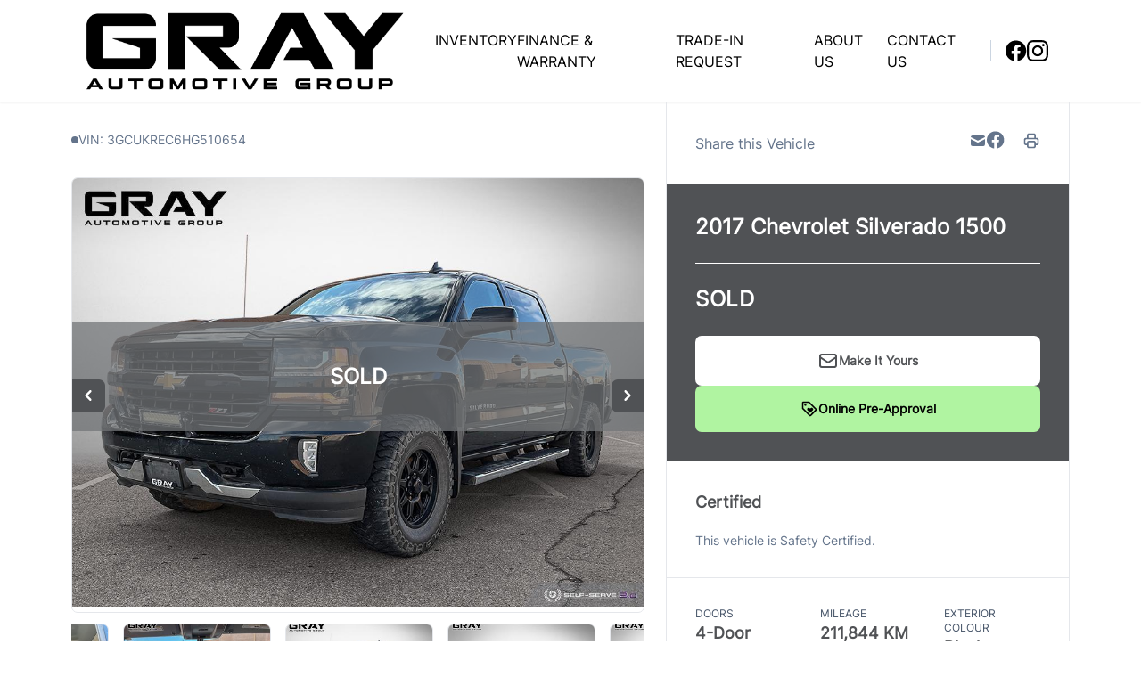

--- FILE ---
content_type: text/html; charset=UTF-8
request_url: https://grayautomotivegroup.com/inventory/2017-chevrolet-silverado-1500/10941017/
body_size: 37670
content:

<!DOCTYPE html>
<html prefix="og: http://ogp.me/ns# fb: http://ogp.me/ns/fb#"
  lang="en-US">
  <head>

    <meta charset="UTF-8" />
<script type="text/javascript">
/* <![CDATA[ */
var gform;gform||(document.addEventListener("gform_main_scripts_loaded",function(){gform.scriptsLoaded=!0}),document.addEventListener("gform/theme/scripts_loaded",function(){gform.themeScriptsLoaded=!0}),window.addEventListener("DOMContentLoaded",function(){gform.domLoaded=!0}),gform={domLoaded:!1,scriptsLoaded:!1,themeScriptsLoaded:!1,isFormEditor:()=>"function"==typeof InitializeEditor,callIfLoaded:function(o){return!(!gform.domLoaded||!gform.scriptsLoaded||!gform.themeScriptsLoaded&&!gform.isFormEditor()||(gform.isFormEditor()&&console.warn("The use of gform.initializeOnLoaded() is deprecated in the form editor context and will be removed in Gravity Forms 3.1."),o(),0))},initializeOnLoaded:function(o){gform.callIfLoaded(o)||(document.addEventListener("gform_main_scripts_loaded",()=>{gform.scriptsLoaded=!0,gform.callIfLoaded(o)}),document.addEventListener("gform/theme/scripts_loaded",()=>{gform.themeScriptsLoaded=!0,gform.callIfLoaded(o)}),window.addEventListener("DOMContentLoaded",()=>{gform.domLoaded=!0,gform.callIfLoaded(o)}))},hooks:{action:{},filter:{}},addAction:function(o,r,e,t){gform.addHook("action",o,r,e,t)},addFilter:function(o,r,e,t){gform.addHook("filter",o,r,e,t)},doAction:function(o){gform.doHook("action",o,arguments)},applyFilters:function(o){return gform.doHook("filter",o,arguments)},removeAction:function(o,r){gform.removeHook("action",o,r)},removeFilter:function(o,r,e){gform.removeHook("filter",o,r,e)},addHook:function(o,r,e,t,n){null==gform.hooks[o][r]&&(gform.hooks[o][r]=[]);var d=gform.hooks[o][r];null==n&&(n=r+"_"+d.length),gform.hooks[o][r].push({tag:n,callable:e,priority:t=null==t?10:t})},doHook:function(r,o,e){var t;if(e=Array.prototype.slice.call(e,1),null!=gform.hooks[r][o]&&((o=gform.hooks[r][o]).sort(function(o,r){return o.priority-r.priority}),o.forEach(function(o){"function"!=typeof(t=o.callable)&&(t=window[t]),"action"==r?t.apply(null,e):e[0]=t.apply(null,e)})),"filter"==r)return e[0]},removeHook:function(o,r,t,n){var e;null!=gform.hooks[o][r]&&(e=(e=gform.hooks[o][r]).filter(function(o,r,e){return!!(null!=n&&n!=o.tag||null!=t&&t!=o.priority)}),gform.hooks[o][r]=e)}});
/* ]]> */
</script>

    <meta http-equiv="X-UA-Compatible" content="IE=edge" />
    <meta name="viewport" content="width=device-width, initial-scale=1" />

        <meta name="msapplication-square70x70logo"
      content="/dist/img/icons/windows-tile-70x70.png" />
    <meta name="msapplication-square150x150logo"
      content="/dist/img/icons/windows-tile-150x150.png" />
    <meta name="msapplication-square310x310logo"
      content="/dist/img/icons/windows-tile-310x310.png" />
    <meta name="msapplication-TileImage"
      content="/dist/img/icons/windows-tile-144x144.png" />
    <meta name="msapplication-TileColor" content="#fff" />
    <link rel="apple-touch-icon-precomposed"
      sizes="152x152"
      href="/dist/img/icons/apple-touch-icon-152x152-precomposed.png" />
    <link rel="apple-touch-icon-precomposed"
      sizes="120x120"
      href="/dist/img/icons/apple-touch-icon-120x120-precomposed.png" />
    <link rel="apple-touch-icon-precomposed"
      sizes="76x76"
      href="/dist/img/icons/apple-touch-icon-76x76-precomposed.png" />
    <link rel="apple-touch-icon-precomposed"
      sizes="60x60"
      href="/dist/img/icons/apple-touch-icon-60x60-precomposed.png" />
    <link rel="apple-touch-icon-precomposed"
      sizes="144x144"
      href="/dist/img/icons/apple-touch-icon-144x144-precomposed.png" />
    <link rel="apple-touch-icon-precomposed"
      sizes="114x114"
      href="/dist/img/icons/apple-touch-icon-114x114-precomposed.png" />
    <link rel="apple-touch-icon-precomposed"
      sizes="72x72"
      href="/dist/img/icons/apple-touch-icon-72x72-precomposed.png" />
    <link rel="apple-touch-icon"
      sizes="57x57"
      href="/dist/img/icons/apple-touch-icon.png" />

              
		  		<meta name="title" content="Used 2017 Chevrolet Silverado 1500  for $23,888 in Burlington | Gray Automotive Group"> <meta property="og:url" content="https://grayautomotivegroup.com/inventory/2017-chevrolet-silverado-1500/10941017">
	<meta property="og:type" content="website">

				
			<meta property="og:image" content="https://images.carpages.ca/inventory/10941017.394558679?w=320&amp;h=240&amp;q=75&amp;s=0b25dacd488051a1598adc9c159702de">
		<meta property="og:site_name" content="Gray Automotive Group">

	<meta name="twitter:card" content="product">
				<meta name="twitter:image:src" content="https://images.carpages.ca/inventory/10941017.394558679?w=320&amp;h=240&amp;q=75&amp;s=0b25dacd488051a1598adc9c159702de">
		<meta name="twitter:data1" content="$23,888">
	<meta name="twitter:label1" content="PRICE">
	<meta name="twitter:data2" content="211,844 KM">
	<meta
	name="twitter:label2" content="MILEAGE">
  		
    
            

        

        



  <script>
      (function(b,o,i,l,e,r){b.GoogleAnalyticsObject=l;b[l]||(b[l]=
          function(){(b[l].q=b[l].q||[]).push(arguments)});b[l].l=+new Date;
          e=o.createElement(i);r=o.getElementsByTagName(i)[0];
          e.src='//www.google-analytics.com/analytics.js';
          r.parentNode.insertBefore(e,r)}(window,document,'script','ga'));
      ga('create', 'UA-368718-3');
      ga('send', 'pageview');

      
        </script>

        <script>
    var CarGurus = window.CarGurus || {}; window.CarGurus = CarGurus;
    CarGurus.DealRatingBadge = window.CarGurus.DealRatingBadge || {};
    CarGurus.DealRatingBadge.options = {
        "style": "STYLE1",
        "minRating": "FAIR_PRICE",
        "defaultHeight": "60"
    };

    document.addEventListener("DOMContentLoaded", function() {
        var script = document.createElement('script');
        script.src = "https://static.cargurus.com/js/api/en_CA/1.0/dealratingbadge.js";
        script.async = true;
        var entry = document.getElementsByTagName('script')[0];
        entry.parentNode.insertBefore(script, entry);
    });
</script>

        <script>(function(w,d,s,l,i){w[l]=w[l]||[];w[l].push({'gtm.start':
    new Date().getTime(),event:'gtm.js'});var f=d.getElementsByTagName(s)[0],
    j=d.createElement(s),dl=l!='dataLayer'?'&l='+l:'';j.async=true;j.src=
    'https://www.googletagmanager.com/gtm.js?id='+i+dl;f.parentNode.insertBefore(j,f);
    })(window,document,'script','dataLayer','GTM-NKSM39D');</script>

        <meta name='robots' content='index, follow, max-image-preview:large' />

<!-- Google Tag Manager for WordPress by gtm4wp.com -->
<script data-cfasync="false" data-pagespeed-no-defer>
	var gtm4wp_datalayer_name = "dataLayer";
	var dataLayer = dataLayer || [];
</script>
<!-- End Google Tag Manager for WordPress by gtm4wp.com -->
	<!-- This site is optimized with the Yoast SEO plugin v26.8 - https://yoast.com/product/yoast-seo-wordpress/ -->
	<title>Used 2017 Chevrolet Silverado 1500 in Burlington, Ontario. Selling for $23,888 with only 211,844 KM. View this Used Pickup Truck and contact Gray Automotive Group.</title>
	<meta name="description" content="Used 2017 Chevrolet Silverado 1500 in Burlington, Ontario. Selling for $23,888 with only 211,844 KM. View this Used Pickup Truck and contact Gray Automotive Group." />
	<meta property="og:locale" content="en_US" />
	<meta property="og:title" content="Used 2017 Chevrolet Silverado 1500 in Burlington, Ontario. Selling for $23,888 with only 211,844 KM. View this Used Pickup Truck and contact Gray Automotive Group." />
	<meta property="og:site_name" content="Gray Automotive Group" />
	<script type="application/ld+json" class="yoast-schema-graph">{"@context":"https://schema.org","@graph":[{"@type":"WebSite","@id":"https://grayautomotivegroup.com/#website","url":"https://grayautomotivegroup.com/","name":"Gray Automotive Group","description":"Burlington, ON","publisher":{"@id":"https://grayautomotivegroup.com/#organization"},"potentialAction":[{"@type":"SearchAction","target":{"@type":"EntryPoint","urlTemplate":"https://grayautomotivegroup.com/?s={search_term_string}"},"query-input":{"@type":"PropertyValueSpecification","valueRequired":true,"valueName":"search_term_string"}}],"inLanguage":"en-US"},{"@type":"Organization","@id":"https://grayautomotivegroup.com/#organization","name":"Gray Automotive Group","url":"https://grayautomotivegroup.com/","logo":{"@type":"ImageObject","inLanguage":"en-US","@id":"https://grayautomotivegroup.com/#/schema/logo/image/","url":"https://assets.carpages.ca/dealersite/prod-wp-dealerpage-plus/uploads/sites/573/2022/11/GrayAutoGroupLogo.webp","contentUrl":"https://assets.carpages.ca/dealersite/prod-wp-dealerpage-plus/uploads/sites/573/2022/11/GrayAutoGroupLogo.webp","width":2406,"height":564,"caption":"Gray Automotive Group"},"image":{"@id":"https://grayautomotivegroup.com/#/schema/logo/image/"}}]}</script>
	<!-- / Yoast SEO plugin. -->


<link rel='dns-prefetch' href='//dealerpage.ca' />
<link rel='dns-prefetch' href='//assets.carpages.ca' />
<link rel="alternate" type="application/rss+xml" title="Gray Automotive Group &raquo; Feed" href="https://grayautomotivegroup.com/feed/" />
<style id='wp-img-auto-sizes-contain-inline-css' type='text/css'>
img:is([sizes=auto i],[sizes^="auto," i]){contain-intrinsic-size:3000px 1500px}
/*# sourceURL=wp-img-auto-sizes-contain-inline-css */
</style>
<style id='wp-emoji-styles-inline-css' type='text/css'>

	img.wp-smiley, img.emoji {
		display: inline !important;
		border: none !important;
		box-shadow: none !important;
		height: 1em !important;
		width: 1em !important;
		margin: 0 0.07em !important;
		vertical-align: -0.1em !important;
		background: none !important;
		padding: 0 !important;
	}
/*# sourceURL=wp-emoji-styles-inline-css */
</style>
<style id='wp-block-library-inline-css' type='text/css'>
:root{--wp-block-synced-color:#7a00df;--wp-block-synced-color--rgb:122,0,223;--wp-bound-block-color:var(--wp-block-synced-color);--wp-editor-canvas-background:#ddd;--wp-admin-theme-color:#007cba;--wp-admin-theme-color--rgb:0,124,186;--wp-admin-theme-color-darker-10:#006ba1;--wp-admin-theme-color-darker-10--rgb:0,107,160.5;--wp-admin-theme-color-darker-20:#005a87;--wp-admin-theme-color-darker-20--rgb:0,90,135;--wp-admin-border-width-focus:2px}@media (min-resolution:192dpi){:root{--wp-admin-border-width-focus:1.5px}}.wp-element-button{cursor:pointer}:root .has-very-light-gray-background-color{background-color:#eee}:root .has-very-dark-gray-background-color{background-color:#313131}:root .has-very-light-gray-color{color:#eee}:root .has-very-dark-gray-color{color:#313131}:root .has-vivid-green-cyan-to-vivid-cyan-blue-gradient-background{background:linear-gradient(135deg,#00d084,#0693e3)}:root .has-purple-crush-gradient-background{background:linear-gradient(135deg,#34e2e4,#4721fb 50%,#ab1dfe)}:root .has-hazy-dawn-gradient-background{background:linear-gradient(135deg,#faaca8,#dad0ec)}:root .has-subdued-olive-gradient-background{background:linear-gradient(135deg,#fafae1,#67a671)}:root .has-atomic-cream-gradient-background{background:linear-gradient(135deg,#fdd79a,#004a59)}:root .has-nightshade-gradient-background{background:linear-gradient(135deg,#330968,#31cdcf)}:root .has-midnight-gradient-background{background:linear-gradient(135deg,#020381,#2874fc)}:root{--wp--preset--font-size--normal:16px;--wp--preset--font-size--huge:42px}.has-regular-font-size{font-size:1em}.has-larger-font-size{font-size:2.625em}.has-normal-font-size{font-size:var(--wp--preset--font-size--normal)}.has-huge-font-size{font-size:var(--wp--preset--font-size--huge)}.has-text-align-center{text-align:center}.has-text-align-left{text-align:left}.has-text-align-right{text-align:right}.has-fit-text{white-space:nowrap!important}#end-resizable-editor-section{display:none}.aligncenter{clear:both}.items-justified-left{justify-content:flex-start}.items-justified-center{justify-content:center}.items-justified-right{justify-content:flex-end}.items-justified-space-between{justify-content:space-between}.screen-reader-text{border:0;clip-path:inset(50%);height:1px;margin:-1px;overflow:hidden;padding:0;position:absolute;width:1px;word-wrap:normal!important}.screen-reader-text:focus{background-color:#ddd;clip-path:none;color:#444;display:block;font-size:1em;height:auto;left:5px;line-height:normal;padding:15px 23px 14px;text-decoration:none;top:5px;width:auto;z-index:100000}html :where(.has-border-color){border-style:solid}html :where([style*=border-top-color]){border-top-style:solid}html :where([style*=border-right-color]){border-right-style:solid}html :where([style*=border-bottom-color]){border-bottom-style:solid}html :where([style*=border-left-color]){border-left-style:solid}html :where([style*=border-width]){border-style:solid}html :where([style*=border-top-width]){border-top-style:solid}html :where([style*=border-right-width]){border-right-style:solid}html :where([style*=border-bottom-width]){border-bottom-style:solid}html :where([style*=border-left-width]){border-left-style:solid}html :where(img[class*=wp-image-]){height:auto;max-width:100%}:where(figure){margin:0 0 1em}html :where(.is-position-sticky){--wp-admin--admin-bar--position-offset:var(--wp-admin--admin-bar--height,0px)}@media screen and (max-width:600px){html :where(.is-position-sticky){--wp-admin--admin-bar--position-offset:0px}}

/*# sourceURL=wp-block-library-inline-css */
</style><style id='global-styles-inline-css' type='text/css'>
:root{--wp--preset--aspect-ratio--square: 1;--wp--preset--aspect-ratio--4-3: 4/3;--wp--preset--aspect-ratio--3-4: 3/4;--wp--preset--aspect-ratio--3-2: 3/2;--wp--preset--aspect-ratio--2-3: 2/3;--wp--preset--aspect-ratio--16-9: 16/9;--wp--preset--aspect-ratio--9-16: 9/16;--wp--preset--color--black: #000000;--wp--preset--color--cyan-bluish-gray: #abb8c3;--wp--preset--color--white: #ffffff;--wp--preset--color--pale-pink: #f78da7;--wp--preset--color--vivid-red: #cf2e2e;--wp--preset--color--luminous-vivid-orange: #ff6900;--wp--preset--color--luminous-vivid-amber: #fcb900;--wp--preset--color--light-green-cyan: #7bdcb5;--wp--preset--color--vivid-green-cyan: #00d084;--wp--preset--color--pale-cyan-blue: #8ed1fc;--wp--preset--color--vivid-cyan-blue: #0693e3;--wp--preset--color--vivid-purple: #9b51e0;--wp--preset--gradient--vivid-cyan-blue-to-vivid-purple: linear-gradient(135deg,rgb(6,147,227) 0%,rgb(155,81,224) 100%);--wp--preset--gradient--light-green-cyan-to-vivid-green-cyan: linear-gradient(135deg,rgb(122,220,180) 0%,rgb(0,208,130) 100%);--wp--preset--gradient--luminous-vivid-amber-to-luminous-vivid-orange: linear-gradient(135deg,rgb(252,185,0) 0%,rgb(255,105,0) 100%);--wp--preset--gradient--luminous-vivid-orange-to-vivid-red: linear-gradient(135deg,rgb(255,105,0) 0%,rgb(207,46,46) 100%);--wp--preset--gradient--very-light-gray-to-cyan-bluish-gray: linear-gradient(135deg,rgb(238,238,238) 0%,rgb(169,184,195) 100%);--wp--preset--gradient--cool-to-warm-spectrum: linear-gradient(135deg,rgb(74,234,220) 0%,rgb(151,120,209) 20%,rgb(207,42,186) 40%,rgb(238,44,130) 60%,rgb(251,105,98) 80%,rgb(254,248,76) 100%);--wp--preset--gradient--blush-light-purple: linear-gradient(135deg,rgb(255,206,236) 0%,rgb(152,150,240) 100%);--wp--preset--gradient--blush-bordeaux: linear-gradient(135deg,rgb(254,205,165) 0%,rgb(254,45,45) 50%,rgb(107,0,62) 100%);--wp--preset--gradient--luminous-dusk: linear-gradient(135deg,rgb(255,203,112) 0%,rgb(199,81,192) 50%,rgb(65,88,208) 100%);--wp--preset--gradient--pale-ocean: linear-gradient(135deg,rgb(255,245,203) 0%,rgb(182,227,212) 50%,rgb(51,167,181) 100%);--wp--preset--gradient--electric-grass: linear-gradient(135deg,rgb(202,248,128) 0%,rgb(113,206,126) 100%);--wp--preset--gradient--midnight: linear-gradient(135deg,rgb(2,3,129) 0%,rgb(40,116,252) 100%);--wp--preset--font-size--small: 13px;--wp--preset--font-size--medium: 20px;--wp--preset--font-size--large: 36px;--wp--preset--font-size--x-large: 42px;--wp--preset--spacing--20: 0.44rem;--wp--preset--spacing--30: 0.67rem;--wp--preset--spacing--40: 1rem;--wp--preset--spacing--50: 1.5rem;--wp--preset--spacing--60: 2.25rem;--wp--preset--spacing--70: 3.38rem;--wp--preset--spacing--80: 5.06rem;--wp--preset--shadow--natural: 6px 6px 9px rgba(0, 0, 0, 0.2);--wp--preset--shadow--deep: 12px 12px 50px rgba(0, 0, 0, 0.4);--wp--preset--shadow--sharp: 6px 6px 0px rgba(0, 0, 0, 0.2);--wp--preset--shadow--outlined: 6px 6px 0px -3px rgb(255, 255, 255), 6px 6px rgb(0, 0, 0);--wp--preset--shadow--crisp: 6px 6px 0px rgb(0, 0, 0);}:where(.is-layout-flex){gap: 0.5em;}:where(.is-layout-grid){gap: 0.5em;}body .is-layout-flex{display: flex;}.is-layout-flex{flex-wrap: wrap;align-items: center;}.is-layout-flex > :is(*, div){margin: 0;}body .is-layout-grid{display: grid;}.is-layout-grid > :is(*, div){margin: 0;}:where(.wp-block-columns.is-layout-flex){gap: 2em;}:where(.wp-block-columns.is-layout-grid){gap: 2em;}:where(.wp-block-post-template.is-layout-flex){gap: 1.25em;}:where(.wp-block-post-template.is-layout-grid){gap: 1.25em;}.has-black-color{color: var(--wp--preset--color--black) !important;}.has-cyan-bluish-gray-color{color: var(--wp--preset--color--cyan-bluish-gray) !important;}.has-white-color{color: var(--wp--preset--color--white) !important;}.has-pale-pink-color{color: var(--wp--preset--color--pale-pink) !important;}.has-vivid-red-color{color: var(--wp--preset--color--vivid-red) !important;}.has-luminous-vivid-orange-color{color: var(--wp--preset--color--luminous-vivid-orange) !important;}.has-luminous-vivid-amber-color{color: var(--wp--preset--color--luminous-vivid-amber) !important;}.has-light-green-cyan-color{color: var(--wp--preset--color--light-green-cyan) !important;}.has-vivid-green-cyan-color{color: var(--wp--preset--color--vivid-green-cyan) !important;}.has-pale-cyan-blue-color{color: var(--wp--preset--color--pale-cyan-blue) !important;}.has-vivid-cyan-blue-color{color: var(--wp--preset--color--vivid-cyan-blue) !important;}.has-vivid-purple-color{color: var(--wp--preset--color--vivid-purple) !important;}.has-black-background-color{background-color: var(--wp--preset--color--black) !important;}.has-cyan-bluish-gray-background-color{background-color: var(--wp--preset--color--cyan-bluish-gray) !important;}.has-white-background-color{background-color: var(--wp--preset--color--white) !important;}.has-pale-pink-background-color{background-color: var(--wp--preset--color--pale-pink) !important;}.has-vivid-red-background-color{background-color: var(--wp--preset--color--vivid-red) !important;}.has-luminous-vivid-orange-background-color{background-color: var(--wp--preset--color--luminous-vivid-orange) !important;}.has-luminous-vivid-amber-background-color{background-color: var(--wp--preset--color--luminous-vivid-amber) !important;}.has-light-green-cyan-background-color{background-color: var(--wp--preset--color--light-green-cyan) !important;}.has-vivid-green-cyan-background-color{background-color: var(--wp--preset--color--vivid-green-cyan) !important;}.has-pale-cyan-blue-background-color{background-color: var(--wp--preset--color--pale-cyan-blue) !important;}.has-vivid-cyan-blue-background-color{background-color: var(--wp--preset--color--vivid-cyan-blue) !important;}.has-vivid-purple-background-color{background-color: var(--wp--preset--color--vivid-purple) !important;}.has-black-border-color{border-color: var(--wp--preset--color--black) !important;}.has-cyan-bluish-gray-border-color{border-color: var(--wp--preset--color--cyan-bluish-gray) !important;}.has-white-border-color{border-color: var(--wp--preset--color--white) !important;}.has-pale-pink-border-color{border-color: var(--wp--preset--color--pale-pink) !important;}.has-vivid-red-border-color{border-color: var(--wp--preset--color--vivid-red) !important;}.has-luminous-vivid-orange-border-color{border-color: var(--wp--preset--color--luminous-vivid-orange) !important;}.has-luminous-vivid-amber-border-color{border-color: var(--wp--preset--color--luminous-vivid-amber) !important;}.has-light-green-cyan-border-color{border-color: var(--wp--preset--color--light-green-cyan) !important;}.has-vivid-green-cyan-border-color{border-color: var(--wp--preset--color--vivid-green-cyan) !important;}.has-pale-cyan-blue-border-color{border-color: var(--wp--preset--color--pale-cyan-blue) !important;}.has-vivid-cyan-blue-border-color{border-color: var(--wp--preset--color--vivid-cyan-blue) !important;}.has-vivid-purple-border-color{border-color: var(--wp--preset--color--vivid-purple) !important;}.has-vivid-cyan-blue-to-vivid-purple-gradient-background{background: var(--wp--preset--gradient--vivid-cyan-blue-to-vivid-purple) !important;}.has-light-green-cyan-to-vivid-green-cyan-gradient-background{background: var(--wp--preset--gradient--light-green-cyan-to-vivid-green-cyan) !important;}.has-luminous-vivid-amber-to-luminous-vivid-orange-gradient-background{background: var(--wp--preset--gradient--luminous-vivid-amber-to-luminous-vivid-orange) !important;}.has-luminous-vivid-orange-to-vivid-red-gradient-background{background: var(--wp--preset--gradient--luminous-vivid-orange-to-vivid-red) !important;}.has-very-light-gray-to-cyan-bluish-gray-gradient-background{background: var(--wp--preset--gradient--very-light-gray-to-cyan-bluish-gray) !important;}.has-cool-to-warm-spectrum-gradient-background{background: var(--wp--preset--gradient--cool-to-warm-spectrum) !important;}.has-blush-light-purple-gradient-background{background: var(--wp--preset--gradient--blush-light-purple) !important;}.has-blush-bordeaux-gradient-background{background: var(--wp--preset--gradient--blush-bordeaux) !important;}.has-luminous-dusk-gradient-background{background: var(--wp--preset--gradient--luminous-dusk) !important;}.has-pale-ocean-gradient-background{background: var(--wp--preset--gradient--pale-ocean) !important;}.has-electric-grass-gradient-background{background: var(--wp--preset--gradient--electric-grass) !important;}.has-midnight-gradient-background{background: var(--wp--preset--gradient--midnight) !important;}.has-small-font-size{font-size: var(--wp--preset--font-size--small) !important;}.has-medium-font-size{font-size: var(--wp--preset--font-size--medium) !important;}.has-large-font-size{font-size: var(--wp--preset--font-size--large) !important;}.has-x-large-font-size{font-size: var(--wp--preset--font-size--x-large) !important;}
/*# sourceURL=global-styles-inline-css */
</style>

<style id='classic-theme-styles-inline-css' type='text/css'>
/*! This file is auto-generated */
.wp-block-button__link{color:#fff;background-color:#32373c;border-radius:9999px;box-shadow:none;text-decoration:none;padding:calc(.667em + 2px) calc(1.333em + 2px);font-size:1.125em}.wp-block-file__button{background:#32373c;color:#fff;text-decoration:none}
/*# sourceURL=/wp-includes/css/classic-themes.min.css */
</style>
<link rel='stylesheet' id='dealersite_core_styles-css' href='https://dealerpage.ca/content/mu-plugins/dealersite-core/dist/style.css?ver=1.13.1' type='text/css' media='all' />
<link rel='stylesheet' id='dealersite_slider_styles-css' href='https://dealerpage.ca/content/mu-plugins/dealersite-core/dist/lib/slider/slider.css?ver=1.13.1' type='text/css' media='all' />
<link rel='stylesheet' id='slick-carousel-styles-css' href='https://dealerpage.ca/content/mu-plugins/dealersite-core/dist/lib/slick/slick.css?ver=1.13.1' type='text/css' media='all' />
<link rel='stylesheet' id='dealersite_inventory_styles-css' href='https://dealerpage.ca/content/mu-plugins/dealersite-inventory/dist/style.css?ver=1.30.1' type='text/css' media='all' />
<link rel='stylesheet' id='dealersite_inventory_lib_choices_styles-css' href='https://dealerpage.ca/content/mu-plugins/dealersite-inventory/dist/lib/choices.css?ver=1.30.1' type='text/css' media='all' />
<link rel='stylesheet' id='dealersite_inventory_lib_nouislider_styles-css' href='https://dealerpage.ca/content/mu-plugins/dealersite-inventory/dist/lib/nouislider.css?ver=1.30.1' type='text/css' media='all' />
<link rel='stylesheet' id='theme_styles-css' href='https://dealerpage.ca/content/themes/dealerpage-theme-01/dist/css/theme.css?ver=1.0.1' type='text/css' media='all' />
<link rel='stylesheet' id='custom-frontend-style-css' href='https://dealerpage.ca/content/plugins/wp-custom-admin-interface/inc/frontendstyle.css?ver=7.40' type='text/css' media='all' />
<style id='custom-frontend-style-inline-css' type='text/css'>
/* Hide My Sites button from admin bar */
#wp-admin-bar-my-sites{display:none}

/* Hide new button from admin bar */
#wp-admin-bar-new-content{display:none}

/* Hide yoast button from admin bar */
#wp-admin-bar-wpseo-menu{display:none}
/*# sourceURL=custom-frontend-style-inline-css */
</style>
<link rel='stylesheet' id='dashicons-css' href='https://grayautomotivegroup.com/cms/wp-includes/css/dashicons.min.css?ver=6.9' type='text/css' media='all' />
<style id='rocket-lazyload-inline-css' type='text/css'>
.rll-youtube-player{position:relative;padding-bottom:56.23%;height:0;overflow:hidden;max-width:100%;}.rll-youtube-player:focus-within{outline: 2px solid currentColor;outline-offset: 5px;}.rll-youtube-player iframe{position:absolute;top:0;left:0;width:100%;height:100%;z-index:100;background:0 0}.rll-youtube-player img{bottom:0;display:block;left:0;margin:auto;max-width:100%;width:100%;position:absolute;right:0;top:0;border:none;height:auto;-webkit-transition:.4s all;-moz-transition:.4s all;transition:.4s all}.rll-youtube-player img:hover{-webkit-filter:brightness(75%)}.rll-youtube-player .play{height:100%;width:100%;left:0;top:0;position:absolute;background:url(https://dealerpage.ca/content/plugins/rocket-lazy-load/assets/img/youtube.png) no-repeat center;background-color: transparent !important;cursor:pointer;border:none;}
/*# sourceURL=rocket-lazyload-inline-css */
</style>
<script type="text/javascript" src="https://grayautomotivegroup.com/cms/wp-includes/js/jquery/jquery.min.js?ver=3.7.1" id="jquery-core-js"></script>
<script type="text/javascript" src="https://grayautomotivegroup.com/cms/wp-includes/js/jquery/jquery-migrate.min.js?ver=3.4.1" id="jquery-migrate-js"></script>
<link rel="https://api.w.org/" href="https://grayautomotivegroup.com/wp-json/" /><link rel="EditURI" type="application/rsd+xml" title="RSD" href="https://grayautomotivegroup.com/cms/xmlrpc.php?rsd" />
<meta name="generator" content="WordPress 6.9" />
<script type="text/javascript">

/* <![CDATA[ */

var themosis = {

ajaxurl: "https:\/\/grayautomotivegroup.com\/cms\/wp-admin\/admin-ajax.php",

themeColor: "custom",

};

/* ]]> */

</script><meta name="csrf-token" content="DNPMqRbtyh8hKYhdq865VHvKtM0j2fjdH1JCl2ew">
<!-- Google Tag Manager for WordPress by gtm4wp.com -->
<!-- GTM Container placement set to footer -->
<script data-cfasync="false" data-pagespeed-no-defer>
</script>
<!-- End Google Tag Manager for WordPress by gtm4wp.com -->
<link rel="canonical" href="https://grayautomotivegroup.com/inventory/2017-chevrolet-silverado-1500/10941017" />
<link rel="icon" href="https://assets.carpages.ca/dealersite/prod-wp-dealerpage-plus/uploads/sites/573/2022/11/cropped-iconlogo-scaled-1-32x32.webp" sizes="32x32" />
<link rel="icon" href="https://assets.carpages.ca/dealersite/prod-wp-dealerpage-plus/uploads/sites/573/2022/11/cropped-iconlogo-scaled-1-192x192.webp" sizes="192x192" />
<link rel="apple-touch-icon" href="https://assets.carpages.ca/dealersite/prod-wp-dealerpage-plus/uploads/sites/573/2022/11/cropped-iconlogo-scaled-1-180x180.webp" />
<meta name="msapplication-TileImage" content="https://assets.carpages.ca/dealersite/prod-wp-dealerpage-plus/uploads/sites/573/2022/11/cropped-iconlogo-scaled-1-270x270.webp" />
<noscript><style id="rocket-lazyload-nojs-css">.rll-youtube-player, [data-lazy-src]{display:none !important;}</style></noscript>

        
    <style>
      :root {
      --theme-custom-color-50: rgb(224 225 226);
--theme-custom-color-rgb-50: 224 225 226;
--theme-custom-color-100: rgb(193 194 196);
--theme-custom-color-rgb-100: 193 194 196;
--theme-custom-color-200: rgb(162 164 166);
--theme-custom-color-rgb-200: 162 164 166;
--theme-custom-color-300: rgb(146 148 151);
--theme-custom-color-rgb-300: 146 148 151;
--theme-custom-color-400: rgb(131 133 136);
--theme-custom-color-rgb-400: 131 133 136;
--theme-custom-color-500: rgb(115 118 121);
--theme-custom-color-rgb-500: 115 118 121;
--theme-custom-color-600: rgb(99 102 106);
--theme-custom-color-rgb-600: 99 102 106;
--theme-custom-color-700: rgb(80 82 85);
--theme-custom-color-rgb-700: 80 82 85;
--theme-custom-color-800: rgb(60 62 64);
--theme-custom-color-rgb-800: 60 62 64;
--theme-custom-color-900: rgb(40 41 43);
--theme-custom-color-rgb-900: 40 41 43;
      --theme-color-rgb-50: var(--theme-custom-color-rgb-50);
--theme-color-rgb-100: var(--theme-custom-color-rgb-100);
--theme-color-rgb-200: var(--theme-custom-color-rgb-200);
--theme-color-rgb-300: var(--theme-custom-color-rgb-300);
--theme-color-rgb-400: var(--theme-custom-color-rgb-400);
--theme-color-rgb-500: var(--theme-custom-color-rgb-500);
--theme-color-rgb-600: var(--theme-custom-color-rgb-600);
--theme-color-rgb-700: var(--theme-custom-color-rgb-700);
--theme-color-rgb-800: var(--theme-custom-color-rgb-800);
--theme-color-rgb-900: var(--theme-custom-color-rgb-900);

      --header-background-color-50: rgb(255 255 255);
--header-background-color-rgb-50: 255 255 255;
--header-background-color-100: rgb(255 255 255);
--header-background-color-rgb-100: 255 255 255;
--header-background-color-200: rgb(255 255 255);
--header-background-color-rgb-200: 255 255 255;
--header-background-color-300: rgb(255 255 255);
--header-background-color-rgb-300: 255 255 255;
--header-background-color-400: rgb(255 255 255);
--header-background-color-rgb-400: 255 255 255;
--header-background-color-500: rgb(255 255 255);
--header-background-color-rgb-500: 255 255 255;
--header-background-color-600: rgb(255 255 255);
--header-background-color-rgb-600: 255 255 255;
--header-background-color-700: rgb(204 204 204);
--header-background-color-rgb-700: 204 204 204;
--header-background-color-800: rgb(153 153 153);
--header-background-color-rgb-800: 153 153 153;
--header-background-color-900: rgb(102 102 102);
--header-background-color-rgb-900: 102 102 102;
      --header-background-rgb-50: var(--header-background-color-rgb-50);
--header-background-rgb-100: var(--header-background-color-rgb-100);
--header-background-rgb-200: var(--header-background-color-rgb-200);
--header-background-rgb-300: var(--header-background-color-rgb-300);
--header-background-rgb-400: var(--header-background-color-rgb-400);
--header-background-rgb-500: var(--header-background-color-rgb-500);
--header-background-rgb-600: var(--header-background-color-rgb-600);
--header-background-rgb-700: var(--header-background-color-rgb-700);
--header-background-rgb-800: var(--header-background-color-rgb-800);
--header-background-rgb-900: var(--header-background-color-rgb-900);

      --header-text-color-50: rgb(204 204 204);
--header-text-color-rgb-50: 204 204 204;
--header-text-color-100: rgb(153 153 153);
--header-text-color-rgb-100: 153 153 153;
--header-text-color-200: rgb(102 102 102);
--header-text-color-rgb-200: 102 102 102;
--header-text-color-300: rgb(77 77 77);
--header-text-color-rgb-300: 77 77 77;
--header-text-color-400: rgb(51 51 51);
--header-text-color-rgb-400: 51 51 51;
--header-text-color-500: rgb(26 26 26);
--header-text-color-rgb-500: 26 26 26;
--header-text-color-600: rgb(0 0 0);
--header-text-color-rgb-600: 0 0 0;
--header-text-color-700: rgb(0 0 0);
--header-text-color-rgb-700: 0 0 0;
--header-text-color-800: rgb(0 0 0);
--header-text-color-rgb-800: 0 0 0;
--header-text-color-900: rgb(0 0 0);
--header-text-color-rgb-900: 0 0 0;
      --header-text-rgb-50: var(--header-text-color-rgb-50);
--header-text-rgb-100: var(--header-text-color-rgb-100);
--header-text-rgb-200: var(--header-text-color-rgb-200);
--header-text-rgb-300: var(--header-text-color-rgb-300);
--header-text-rgb-400: var(--header-text-color-rgb-400);
--header-text-rgb-500: var(--header-text-color-rgb-500);
--header-text-rgb-600: var(--header-text-color-rgb-600);
--header-text-rgb-700: var(--header-text-color-rgb-700);
--header-text-rgb-800: var(--header-text-color-rgb-800);
--header-text-rgb-900: var(--header-text-color-rgb-900);

      --footer-background-color-50: rgb(204 204 204);
--footer-background-color-rgb-50: 204 204 204;
--footer-background-color-100: rgb(153 153 153);
--footer-background-color-rgb-100: 153 153 153;
--footer-background-color-200: rgb(102 102 102);
--footer-background-color-rgb-200: 102 102 102;
--footer-background-color-300: rgb(77 77 77);
--footer-background-color-rgb-300: 77 77 77;
--footer-background-color-400: rgb(51 51 51);
--footer-background-color-rgb-400: 51 51 51;
--footer-background-color-500: rgb(26 26 26);
--footer-background-color-rgb-500: 26 26 26;
--footer-background-color-600: rgb(0 0 0);
--footer-background-color-rgb-600: 0 0 0;
--footer-background-color-700: rgb(0 0 0);
--footer-background-color-rgb-700: 0 0 0;
--footer-background-color-800: rgb(0 0 0);
--footer-background-color-rgb-800: 0 0 0;
--footer-background-color-900: rgb(0 0 0);
--footer-background-color-rgb-900: 0 0 0;
      --footer-background-rgb-50: var(--footer-background-color-rgb-50);
--footer-background-rgb-100: var(--footer-background-color-rgb-100);
--footer-background-rgb-200: var(--footer-background-color-rgb-200);
--footer-background-rgb-300: var(--footer-background-color-rgb-300);
--footer-background-rgb-400: var(--footer-background-color-rgb-400);
--footer-background-rgb-500: var(--footer-background-color-rgb-500);
--footer-background-rgb-600: var(--footer-background-color-rgb-600);
--footer-background-rgb-700: var(--footer-background-color-rgb-700);
--footer-background-rgb-800: var(--footer-background-color-rgb-800);
--footer-background-rgb-900: var(--footer-background-color-rgb-900);

      --footer-text-color-50: rgb(255 255 255);
--footer-text-color-rgb-50: 255 255 255;
--footer-text-color-100: rgb(255 255 255);
--footer-text-color-rgb-100: 255 255 255;
--footer-text-color-200: rgb(255 255 255);
--footer-text-color-rgb-200: 255 255 255;
--footer-text-color-300: rgb(255 255 255);
--footer-text-color-rgb-300: 255 255 255;
--footer-text-color-400: rgb(255 255 255);
--footer-text-color-rgb-400: 255 255 255;
--footer-text-color-500: rgb(255 255 255);
--footer-text-color-rgb-500: 255 255 255;
--footer-text-color-600: rgb(255 255 255);
--footer-text-color-rgb-600: 255 255 255;
--footer-text-color-700: rgb(204 204 204);
--footer-text-color-rgb-700: 204 204 204;
--footer-text-color-800: rgb(153 153 153);
--footer-text-color-rgb-800: 153 153 153;
--footer-text-color-900: rgb(102 102 102);
--footer-text-color-rgb-900: 102 102 102;
      --footer-text-rgb-50: var(--footer-text-color-rgb-50);
--footer-text-rgb-100: var(--footer-text-color-rgb-100);
--footer-text-rgb-200: var(--footer-text-color-rgb-200);
--footer-text-rgb-300: var(--footer-text-color-rgb-300);
--footer-text-rgb-400: var(--footer-text-color-rgb-400);
--footer-text-rgb-500: var(--footer-text-color-rgb-500);
--footer-text-rgb-600: var(--footer-text-color-rgb-600);
--footer-text-rgb-700: var(--footer-text-color-rgb-700);
--footer-text-rgb-800: var(--footer-text-color-rgb-800);
--footer-text-rgb-900: var(--footer-text-color-rgb-900);

      --button-background-color-50: rgb(224 225 226);
--button-background-color-rgb-50: 224 225 226;
--button-background-color-100: rgb(193 194 196);
--button-background-color-rgb-100: 193 194 196;
--button-background-color-200: rgb(162 164 166);
--button-background-color-rgb-200: 162 164 166;
--button-background-color-300: rgb(146 148 151);
--button-background-color-rgb-300: 146 148 151;
--button-background-color-400: rgb(131 133 136);
--button-background-color-rgb-400: 131 133 136;
--button-background-color-500: rgb(115 118 121);
--button-background-color-rgb-500: 115 118 121;
--button-background-color-600: rgb(99 102 106);
--button-background-color-rgb-600: 99 102 106;
--button-background-color-700: rgb(80 82 85);
--button-background-color-rgb-700: 80 82 85;
--button-background-color-800: rgb(60 62 64);
--button-background-color-rgb-800: 60 62 64;
--button-background-color-900: rgb(40 41 43);
--button-background-color-rgb-900: 40 41 43;
      --button-background-rgb-50: var(--button-background-color-rgb-50);
--button-background-rgb-100: var(--button-background-color-rgb-100);
--button-background-rgb-200: var(--button-background-color-rgb-200);
--button-background-rgb-300: var(--button-background-color-rgb-300);
--button-background-rgb-400: var(--button-background-color-rgb-400);
--button-background-rgb-500: var(--button-background-color-rgb-500);
--button-background-rgb-600: var(--button-background-color-rgb-600);
--button-background-rgb-700: var(--button-background-color-rgb-700);
--button-background-rgb-800: var(--button-background-color-rgb-800);
--button-background-rgb-900: var(--button-background-color-rgb-900);

      --button-text-color-50: rgb(255 255 255);
--button-text-color-rgb-50: 255 255 255;
--button-text-color-100: rgb(255 255 255);
--button-text-color-rgb-100: 255 255 255;
--button-text-color-200: rgb(255 255 255);
--button-text-color-rgb-200: 255 255 255;
--button-text-color-300: rgb(255 255 255);
--button-text-color-rgb-300: 255 255 255;
--button-text-color-400: rgb(255 255 255);
--button-text-color-rgb-400: 255 255 255;
--button-text-color-500: rgb(255 255 255);
--button-text-color-rgb-500: 255 255 255;
--button-text-color-600: rgb(255 255 255);
--button-text-color-rgb-600: 255 255 255;
--button-text-color-700: rgb(204 204 204);
--button-text-color-rgb-700: 204 204 204;
--button-text-color-800: rgb(153 153 153);
--button-text-color-rgb-800: 153 153 153;
--button-text-color-900: rgb(102 102 102);
--button-text-color-rgb-900: 102 102 102;
      --button-text-rgb-50: var(--button-text-color-rgb-50);
--button-text-rgb-100: var(--button-text-color-rgb-100);
--button-text-rgb-200: var(--button-text-color-rgb-200);
--button-text-rgb-300: var(--button-text-color-rgb-300);
--button-text-rgb-400: var(--button-text-color-rgb-400);
--button-text-rgb-500: var(--button-text-color-rgb-500);
--button-text-rgb-600: var(--button-text-color-rgb-600);
--button-text-rgb-700: var(--button-text-color-rgb-700);
--button-text-rgb-800: var(--button-text-color-rgb-800);
--button-text-rgb-900: var(--button-text-color-rgb-900);
      }

      body {
        font-family: 'Inter', sans-serif;
      }
    </style>

    
    
    
      <link rel='stylesheet' id='gforms_reset_css-css' href='https://dealerpage.ca/content/plugins/gravityforms/legacy/css/formreset.min.css?ver=2.9.24.2' type='text/css' media='all' />
<link rel='stylesheet' id='gforms_formsmain_css-css' href='https://dealerpage.ca/content/plugins/gravityforms/legacy/css/formsmain.min.css?ver=2.9.24.2' type='text/css' media='all' />
<link rel='stylesheet' id='gforms_ready_class_css-css' href='https://dealerpage.ca/content/plugins/gravityforms/legacy/css/readyclass.min.css?ver=2.9.24.2' type='text/css' media='all' />
<link rel='stylesheet' id='gforms_browsers_css-css' href='https://dealerpage.ca/content/plugins/gravityforms/legacy/css/browsers.min.css?ver=2.9.24.2' type='text/css' media='all' />
</head>

        
  <body itemscope itemtype="http://schema.org/WebPage" class="inventory slug-2017-chevrolet-silverado-1500 id-10941017 wp-custom-logo wp-theme-dealerpage-theme-01 hfeed" style="--logo-bg: #fff;">
    <noscript><iframe src="https://www.googletagmanager.com/ns.html?id=GTM-NKSM39D"
  height="0" width="0" style="display:none;visibility:hidden"></iframe></noscript>

    
        


<ul class="fixed top-96 right-0 hidden flex flex-col gap-y-2 z-[100]">
  </ul>

    <div class="site flex flex-col">
      <a href="#primary-menu" class="sr-only" tabindex="0">Skip to Menu</a>
      <a href="#main" class="sr-only">Skip to Content</a>
      <a href="#footer" class="sr-only">Skip to Footer</a>

              

<header id="header" class="xl:hidden border-b border-slate-300 shadow-sm print:hidden" itemscope itemtype="https://schema.org/WPHeader">
  
  <div>
    <div class="bg-theme-header-back-600 flex flex-col items-center justify-between md:flex-row md:justify-end dp-container py-0 px-0">
      <div class="py-5 md:py-3 md:pr-4 px-4">
          <a href="https://grayautomotivegroup.com">
    <img 
      src="https://assets.carpages.ca/dealersite/prod-wp-dealerpage-plus/uploads/sites/573/2022/11/GrayAutoGroupLogo.webp" 
      alt="Gray Automotive Group logo" 
      itemprop="url"
      class="max-h-28 max-w-sm w-full h-full object-contain" data-no-lazy="1" 
    />
  </a>
      </div>

      <div class="w-full md:w-auto py-0 flex flex-grow items-center justify-between gap-4 border-t md:border-0 px-4 md:flex-n grow">

                <div class="flex items-center gap-2 h-full py-4 px-0 md:px-4 md:border-l grow md:grow-0">
          	<a href="tel:289-293-1913" class="dsp-track-phone flex-grow px-5 py-2 inline-flex justify-center items-center text-theme-button-front-600 bg-theme-button-back-600 rounded-sm hover:bg-theme-button-back-500">
		<?xml version="1.0"?>
<svg xmlns="http://www.w3.org/2000/svg" viewBox="0 0 20 20" fill="currentColor" aria-hidden="true" class="h-5 w-5">
  <path d="M2 3a1 1 0 011-1h2.153a1 1 0 01.986.836l.74 4.435a1 1 0 01-.54 1.06l-1.548.773a11.037 11.037 0 006.105 6.105l.774-1.548a1 1 0 011.059-.54l4.435.74a1 1 0 01.836.986V17a1 1 0 01-1 1h-2C7.82 18 2 12.18 2 5V3z"/>
</svg>

    <span class="sr-only">phone call button</span>
	</a>

<a itemprop="hasMap" href="https://google.ca/maps/dir//Gray+Automotive+Group+3455+Landmark+Rd+L7M+1S8" target="_blank" class="flex-grow px-5 py-2 inline-flex justify-center items-center text-theme-button-front-600 bg-theme-button-back-600 rounded-sm hover:bg-theme-button-back-500">
	<?xml version="1.0"?>
<svg xmlns="http://www.w3.org/2000/svg" viewBox="0 0 20 20" fill="currentColor" aria-hidden="true" class="h-5 w-5">
  <path fill-rule="evenodd" d="M5.05 4.05a7 7 0 119.9 9.9L10 18.9l-4.95-4.95a7 7 0 010-9.9zM10 11a2 2 0 100-4 2 2 0 000 4z" clip-rule="evenodd"/>
</svg>

  <span class="sr-only">view map button</span>
</a>

                  </div>

                <div class="py-4 pl-4 border-l">
          <button class="navbar-toggler flex text-theme-header-front-600 hover:text-theme-header-front-700 hover:bg-theme-header-back-700 rounded-full p-2 whitespace-nowrap" type="button" id="tw-mobile-menu-open" data-toggle="collapse" data-target="#primary-menu" aria-controls="navbarSupportedContent" aria-expanded="false" aria-label="Toggle navigation">
            Open Menu
            &nbsp;
            <?xml version="1.0"?>
<svg xmlns="http://www.w3.org/2000/svg" viewBox="0 0 20 20" fill="currentColor" aria-hidden="true" class="h-5 w-5">
  <path fill-rule="evenodd" d="M3 5a1 1 0 011-1h12a1 1 0 110 2H4a1 1 0 01-1-1zM3 10a1 1 0 011-1h12a1 1 0 110 2H4a1 1 0 01-1-1zM3 15a1 1 0 011-1h12a1 1 0 110 2H4a1 1 0 01-1-1z" clip-rule="evenodd"/>
</svg>

          </button>
        </div>
      </div>
    </div>
  </div>
</header>

<div id="tw-mobile-menu" class="absolute top-0 left-0 h-screen w-screen hidden xl:hidden transition print:hidden">
  <div class="h-screen w-screen absolute inset-0 bg-theme-header-back-600 z-[200] overflow-y-scroll flex flex-col">
    
    <div class="dp-container flex flex-col md:flex-row items-center justify-between md:h-20 px-0 border-t border-b">

      <div class="px-4 py-5 md:py-3 sm:px-8 md:px-8 lg:px-16 xl:px-20 whitespace-nowrap md:pr-4">
          <a href="https://grayautomotivegroup.com">
    <img 
      src="https://assets.carpages.ca/dealersite/prod-wp-dealerpage-plus/uploads/sites/573/2022/11/GrayAutoGroupLogo.webp" 
      alt="Gray Automotive Group logo" 
      itemprop="url"
      class="max-h-28 max-w-sm w-full h-full object-contain" data-no-lazy="1" 
    />
  </a>
      </div>

      <div class="w-full md:w-auto px-4 sm:px-8 md:px-8 lg:px-16 xl:px-20 py-0 flex-grow flex items-center  justify-between gap-4 border-t md:border-t-0 border-l">

                  <div class="py-3">
            <div class="gap-4 flex items-center">
						<a href="https://www.facebook.com/grayautomotivesales" target="_blank" class="inline-flex text-theme-header-front-600 hover:text-theme-header-front-700" aria-label="Facebook icon">
				<span class="inline-flex items-center fill-current h-6 w-6"><svg width="24" height="24" viewBox="0 0 24 24" xmlns="http://www.w3.org/2000/svg">
    <path d="M23.25 12.0703C23.25 5.64844 18.0469 0.445312 11.625 0.445312C5.20312 0.445312 0 5.64844 0 12.0703C0 17.8725 4.25109 22.6819 9.80859 23.5547V15.4308H6.85547V12.0703H9.80859V9.50906C9.80859 6.59578 11.543 4.98656 14.1994 4.98656C15.4716 4.98656 16.8019 5.21344 16.8019 5.21344V8.07281H15.3356C13.8919 8.07281 13.4414 8.96906 13.4414 9.88828V12.0703H16.6655L16.1498 15.4308H13.4414V23.5547C18.9989 22.6819 23.25 17.8725 23.25 12.0703Z"/>
</svg>
</span>
			</a>
								<a href="https://www.instagram.com/grayautogroup/" target="_blank" class="inline-flex text-theme-header-front-600 hover:text-theme-header-front-700" aria-label="Instagram icon">
				<span class="inline-flex items-center fill-current h-6 w-6"><svg width="24" height="24" viewBox="0 0 24 24" xmlns="http://www.w3.org/2000/svg">
    <path d="M12.0027 5.8467C8.59743 5.8467 5.85075 8.594 5.85075 12C5.85075 15.406 8.59743 18.1533 12.0027 18.1533C15.4079 18.1533 18.1546 15.406 18.1546 12C18.1546 8.594 15.4079 5.8467 12.0027 5.8467ZM12.0027 16.0004C9.80212 16.0004 8.00312 14.2064 8.00312 12C8.00312 9.7936 9.79676 7.99955 12.0027 7.99955C14.2086 7.99955 16.0022 9.7936 16.0022 12C16.0022 14.2064 14.2032 16.0004 12.0027 16.0004ZM19.8412 5.595C19.8412 6.39295 19.1987 7.03024 18.4062 7.03024C17.6085 7.03024 16.9713 6.38759 16.9713 5.595C16.9713 4.80241 17.6138 4.15977 18.4062 4.15977C19.1987 4.15977 19.8412 4.80241 19.8412 5.595ZM23.9157 7.05166C23.8246 5.12909 23.3856 3.42609 21.9775 2.02298C20.5747 0.619882 18.8721 0.180743 16.9499 0.0843468C14.9689 -0.0281156 9.03112 -0.0281156 7.05008 0.0843468C5.1333 0.175388 3.43067 0.614526 2.02253 2.01763C0.614389 3.42073 0.180703 5.12373 0.0843279 7.0463C-0.0281093 9.02778 -0.0281093 14.9669 0.0843279 16.9483C0.175349 18.8709 0.614389 20.5739 2.02253 21.977C3.43067 23.3801 5.12794 23.8193 7.05008 23.9157C9.03112 24.0281 14.9689 24.0281 16.9499 23.9157C18.8721 23.8246 20.5747 23.3855 21.9775 21.977C23.3803 20.5739 23.8193 18.8709 23.9157 16.9483C24.0281 14.9669 24.0281 9.03314 23.9157 7.05166ZM21.3564 19.0744C20.9388 20.1241 20.1303 20.9327 19.0755 21.3558C17.496 21.9824 13.7481 21.8378 12.0027 21.8378C10.2572 21.8378 6.50396 21.977 4.92984 21.3558C3.88042 20.9381 3.07195 20.1294 2.64897 19.0744C2.02253 17.4946 2.16709 13.7458 2.16709 12C2.16709 10.2542 2.02789 6.50006 2.64897 4.92558C3.06659 3.87593 3.87507 3.06728 4.92984 2.6442C6.50931 2.01763 10.2572 2.16222 12.0027 2.16222C13.7481 2.16222 17.5014 2.02298 19.0755 2.6442C20.1249 3.06192 20.9334 3.87058 21.3564 4.92558C21.9828 6.50541 21.8383 10.2542 21.8383 12C21.8383 13.7458 21.9828 17.4999 21.3564 19.0744Z"/>
</svg>
</span>
			</a>
								<a href="https://www.linkedin.com/company/grayautomotivegroup/" target="_blank" class="inline-flex text-theme-header-front-600 hover:text-theme-header-front-700" aria-label="Linkedin icon">
				<span class="inline-flex items-center fill-current h-6 w-6"><svg xmlns="http://www.w3.org/2000/svg" viewBox="0 0 448 512"><!--!Font Awesome Free 6.5.2 by @fontawesome - https://fontawesome.com License - https://fontawesome.com/license/free Copyright 2024 Fonticons, Inc.--><path d="M416 32H31.9C14.3 32 0 46.5 0 64.3v383.4C0 465.5 14.3 480 31.9 480H416c17.6 0 32-14.5 32-32.3V64.3c0-17.8-14.4-32.3-32-32.3zM135.4 416H69V202.2h66.5V416zm-33.2-243c-21.3 0-38.5-17.3-38.5-38.5S80.9 96 102.2 96c21.2 0 38.5 17.3 38.5 38.5 0 21.3-17.2 38.5-38.5 38.5zm282.1 243h-66.4V312c0-24.8-.5-56.7-34.5-56.7-34.6 0-39.9 27-39.9 54.9V416h-66.4V202.2h63.7v29.2h.9c8.9-16.8 30.6-34.5 62.9-34.5 67.2 0 79.7 44.3 79.7 101.9V416z"/></svg></span>
			</a>
			
    </div>
          </div>
        
        <div class="py-3 pl-4 border-l">
          <button class="navbar-toggler flex text-theme-header-front-600 hover:text-theme-header-front-900 hover:bg-theme-header-back-300 rounded-full p-2" type="button" id="tw-mobile-menu-close" data-toggle="collapse" data-target="#primary-menu" aria-controls="navbarSupportedContent" aria-expanded="false" aria-label="Toggle navigation">
            Close Menu
            &nbsp;
            <?xml version="1.0"?>
<svg xmlns="http://www.w3.org/2000/svg" viewBox="0 0 20 20" fill="currentColor" aria-hidden="true" class="h-5 w-5">
  <path fill-rule="evenodd" d="M4.293 4.293a1 1 0 011.414 0L10 8.586l4.293-4.293a1 1 0 111.414 1.414L11.414 10l4.293 4.293a1 1 0 01-1.414 1.414L10 11.414l-4.293 4.293a1 1 0 01-1.414-1.414L8.586 10 4.293 5.707a1 1 0 010-1.414z" clip-rule="evenodd"/>
</svg>

          </button>
        </div>
      </div>
    </div>

    
    <div class="bg-theme-header-back-600 px-4 sm:px-8 md:px-8 lg:px-16 xl:px-20 grid grid-cols-3 auto-rows-min md:auto-rows-fr mobile-menu md:flex-grow">

      
      
        <div class="col-span-full md:col-span-1 pb-4 overflow-x-auto mobile-menu">
          <h5 class="text-base text-theme-header-front-600 py-4 mb-0 font-semibold">
            Menu
          </h5>
          <div id="primary-menu" class="print:hidden"><ul id="menu-navigation" class="flex flex-col dp-nav"><li itemscope="itemscope" itemtype="https://www.schema.org/SiteNavigationElement" id="menu-item-690" class="menu-item menu-item-type-post_type menu-item-object-page menu-item-690 nav-item"><a title="INVENTORY" href="https://grayautomotivegroup.com/vehicles/" class="nav-link"><span>INVENTORY</span></a></li>
<li itemscope="itemscope" itemtype="https://www.schema.org/SiteNavigationElement" id="menu-item-1418" class="menu-item menu-item-type-post_type menu-item-object-page menu-item-1418 nav-item"><a title="FINANCE &amp; WARRANTY" href="https://grayautomotivegroup.com/finance-warranty/" class="nav-link"><span>FINANCE &#038; WARRANTY</span></a></li>
<li itemscope="itemscope" itemtype="https://www.schema.org/SiteNavigationElement" id="menu-item-1091" class="menu-item menu-item-type-post_type menu-item-object-page menu-item-1091 nav-item"><a title="TRADE-IN REQUEST" href="https://grayautomotivegroup.com/trade-in/" class="nav-link"><span>TRADE-IN REQUEST</span></a></li>
<li itemscope="itemscope" itemtype="https://www.schema.org/SiteNavigationElement" id="menu-item-684" class="menu-item menu-item-type-post_type menu-item-object-page menu-item-684 nav-item"><a title="ABOUT US" href="https://grayautomotivegroup.com/about-us/" class="nav-link"><span>ABOUT US</span></a></li>
<li itemscope="itemscope" itemtype="https://www.schema.org/SiteNavigationElement" id="menu-item-681" class="menu-item menu-item-type-post_type menu-item-object-page menu-item-681 nav-item"><a title="CONTACT US" href="https://grayautomotivegroup.com/contact-us/" class="nav-link"><span>CONTACT US</span></a></li>
</ul></div>
        </div>

      
      <div class="col-span-full md:col-span-2 flex flex-col justify-between">

        <div class="space-y-6 md:p-4 mb-4">
          <div class="p-4 border rounded-md relative">
            <div class="flex justify-start mb-5">
              <div class="bg-theme-header-back-300 rounded-full mr-5 text-theme-header-front-600 h-20 w-20 flex items-center justify-center">
                <span class="inline-block flex items-center"><?xml version="1.0"?>
<svg xmlns="http://www.w3.org/2000/svg" fill="none" viewBox="0 0 24 24" stroke-width="2" stroke="currentColor" aria-hidden="true" class="h-6 w-6">
  <path stroke-linecap="round" stroke-linejoin="round" d="M17.657 16.657L13.414 20.9a1.998 1.998 0 01-2.827 0l-4.244-4.243a8 8 0 1111.314 0z"/>
  <path stroke-linecap="round" stroke-linejoin="round" d="M15 11a3 3 0 11-6 0 3 3 0 016 0z"/>
</svg>
</span>
              </div>

              <div>
                <h3 class="text-lg font-bold text-theme-header-front-600">Address</h3>

                <p class="text-xs text-theme-header-front-600 tracking-wide font-normal">
                  <a href="https://google.ca/maps/dir//Gray+Automotive+Group+3455+Landmark+Rd+L7M+1S8" target="_blank">
                    <span itemscope itemtype="https://schema.org/PostalAddress">
                      <span itemprop="streetAddress">3455 Landmark Rd</span><br>
                      <span itemprop="addressLocality">Burlington</span>,
                      <span class="sr-only">Burlington</span>
                      <span itemprop="addressRegion">ON</span>,
                      <span itemprop="postalCode">L7M 1S8</span>
                    </span>
                  </a>
                </p>

              </div>
            </div>

            <div class="flex flex-col sm:flex-row justify-start gap-2">
              <a class="block font-medium tracking-wider px-6 py-4 text-center bg-theme-header-back-700 hover:bg-theme-700 text-base text-theme-header-front-600 rounded-sm" href="https://google.ca/maps/dir//Gray+Automotive+Group+3455+Landmark+Rd+L7M+1S8">
                Get Directions
              </a>
                              <a class="dsp-track-phone block font-medium tracking-wider px-6 py-4 text-center text-theme-header-front-600 hover:bg-theme-header-back-700 text-base rounded-sm" href="tel:289-293-1913">
                  Call Us Now
                </a>
                          </div>

            <button class="bg-theme-header-back-300 hover:bg-theme-header-back-400 p-2 text-xs text-theme-header-front-600 rounded-sm flex items-center absolute top-3 right-3 dpp-copy" data-copy="3455 Landmark Rd Burlington, ON, L7M 1S8">
              <span class="text-xs font-semibold text-theme-header-front-600">
                Copy 
              </span>&nbsp;<span class="inline-flex items-center fill-current fill-theme-header-front-600 h-5 w-5"><svg width="13" height="16" viewBox="0 0 13 16" fill="none" xmlns="http://www.w3.org/2000/svg" fill="currentColor">
<path d="M9.66666 0.666664H1.66666C0.933328 0.666664 0.333328 1.26666 0.333328 2V11.3333H1.66666V2H9.66666V0.666664ZM11.6667 3.33333H4.33333C3.59999 3.33333 2.99999 3.93333 2.99999 4.66666V14C2.99999 14.7333 3.59999 15.3333 4.33333 15.3333H11.6667C12.4 15.3333 13 14.7333 13 14V4.66666C13 3.93333 12.4 3.33333 11.6667 3.33333ZM11.6667 14H4.33333V4.66666H11.6667V14Z" fill="#64748B"/>
</svg></span>
            </button>
          </div>
        </div>

        <div class="md:p-4 space-y-2 flex-grow mb-4">
          <h3 class="text-base font-semibold text-theme-header-front-600 mb-4">Hours of Operation</h3>
          <div class="dpp-hours-dark hours-mobile"><ul class="text-sm theme-02 dealersite-hours w-full ">
      
    <li class="grid grid-cols-2 hours">
      <span class="">
        Monday
      </span>

      <div>
                            
          <span class=" tracking-wide text-sm">
            10:00AM - 5:00PM
          </span>
              </div>
    </li>
      
    <li class="grid grid-cols-2 hours">
      <span class="">
        Tuesday
      </span>

      <div>
                            
          <span class=" tracking-wide text-sm">
            10:00AM - 5:00PM
          </span>
              </div>
    </li>
      
    <li class="grid grid-cols-2 hours">
      <span class="">
        Wednesday
      </span>

      <div>
                            
          <span class=" tracking-wide text-sm">
            10:00AM - 5:00PM
          </span>
              </div>
    </li>
      
    <li class="grid grid-cols-2 hours">
      <span class="">
        Thursday
      </span>

      <div>
                            
          <span class=" tracking-wide text-sm">
            10:00AM - 5:00PM
          </span>
              </div>
    </li>
      
    <li class="grid grid-cols-2 hours">
      <span class="">
        Friday
      </span>

      <div>
                            
          <span class=" tracking-wide text-sm">
            10:00AM - 5:00PM
          </span>
              </div>
    </li>
      
    <li class="grid grid-cols-2 hours">
      <span class=" font-extrabold ">
        Saturday
      </span>

      <div>
                            
          <span class=" font-extrabold  tracking-wide text-sm">
            10:00AM - 4:00PM
          </span>
              </div>
    </li>
      
    <li class="grid grid-cols-2 hours">
      <span class="">
        Sunday
      </span>

      <div>
                  <span class="tracking-wide text-sm">
            Closed
          </span>
              </div>
    </li>
  </ul>
</div>
        </div>
      </div>
    </div>
    <div class="p-4 text-center bg-theme-400">
      <a href="http://dealersiteplus.ca" target="_blank" class="text-sm tracking-wide text-white">Website by
        Carpages.ca</a>
    </div>
  </div>
</div>
<header class="header-desktop hidden xl:block w-full print:hidden" id="header" itemscope itemtype="https://schema.org/WPHeader">
	

	<section class="bg-theme-header-back-600 border-b border-slate-300 shadow-sm">
		<div class="dp-container">
			<div class="flex flex-row py-3 items-center">

				<div class="mr-3 flex items-center">
					  <a href="https://grayautomotivegroup.com">
    <img 
      src="https://assets.carpages.ca/dealersite/prod-wp-dealerpage-plus/uploads/sites/573/2022/11/GrayAutoGroupLogo.webp" 
      alt="Gray Automotive Group logo" 
      itemprop="url"
      class="max-h-28 max-w-sm w-full h-full object-contain" data-no-lazy="1" 
    />
  </a>
				</div>

				<div class="flex-grow flex items-center desktop-menu">
				  <div id="primary-menu" class="p-3 print:hidden w-full"><ul id="menu-navigation-1" class="flex justify-end gap-x-10 custom-menu-styles dp-nav"><li itemscope="itemscope" itemtype="https://www.schema.org/SiteNavigationElement" class="menu-item menu-item-type-post_type menu-item-object-page menu-item-690 nav-item"><a title="INVENTORY" href="https://grayautomotivegroup.com/vehicles/" class="nav-link"><span>INVENTORY</span></a></li>
<li itemscope="itemscope" itemtype="https://www.schema.org/SiteNavigationElement" class="menu-item menu-item-type-post_type menu-item-object-page menu-item-1418 nav-item"><a title="FINANCE &amp; WARRANTY" href="https://grayautomotivegroup.com/finance-warranty/" class="nav-link"><span>FINANCE &#038; WARRANTY</span></a></li>
<li itemscope="itemscope" itemtype="https://www.schema.org/SiteNavigationElement" class="menu-item menu-item-type-post_type menu-item-object-page menu-item-1091 nav-item"><a title="TRADE-IN REQUEST" href="https://grayautomotivegroup.com/trade-in/" class="nav-link"><span>TRADE-IN REQUEST</span></a></li>
<li itemscope="itemscope" itemtype="https://www.schema.org/SiteNavigationElement" class="menu-item menu-item-type-post_type menu-item-object-page menu-item-684 nav-item"><a title="ABOUT US" href="https://grayautomotivegroup.com/about-us/" class="nav-link"><span>ABOUT US</span></a></li>
<li itemscope="itemscope" itemtype="https://www.schema.org/SiteNavigationElement" class="menu-item menu-item-type-post_type menu-item-object-page menu-item-681 nav-item"><a title="CONTACT US" href="https://grayautomotivegroup.com/contact-us/" class="nav-link"><span>CONTACT US</span></a></li>
</ul></div>
				</div>

        					<div class="pl-4 border-l border-slate-300">
						<div class="gap-4 flex items-center">
						<a href="https://www.facebook.com/grayautomotivesales" target="_blank" class="inline-flex text-theme-header-front-600 hover:text-theme-header-front-700" aria-label="Facebook icon">
				<span class="inline-flex items-center fill-current h-6 w-6"><svg width="24" height="24" viewBox="0 0 24 24" xmlns="http://www.w3.org/2000/svg">
    <path d="M23.25 12.0703C23.25 5.64844 18.0469 0.445312 11.625 0.445312C5.20312 0.445312 0 5.64844 0 12.0703C0 17.8725 4.25109 22.6819 9.80859 23.5547V15.4308H6.85547V12.0703H9.80859V9.50906C9.80859 6.59578 11.543 4.98656 14.1994 4.98656C15.4716 4.98656 16.8019 5.21344 16.8019 5.21344V8.07281H15.3356C13.8919 8.07281 13.4414 8.96906 13.4414 9.88828V12.0703H16.6655L16.1498 15.4308H13.4414V23.5547C18.9989 22.6819 23.25 17.8725 23.25 12.0703Z"/>
</svg>
</span>
			</a>
								<a href="https://www.instagram.com/grayautogroup/" target="_blank" class="inline-flex text-theme-header-front-600 hover:text-theme-header-front-700" aria-label="Instagram icon">
				<span class="inline-flex items-center fill-current h-6 w-6"><svg width="24" height="24" viewBox="0 0 24 24" xmlns="http://www.w3.org/2000/svg">
    <path d="M12.0027 5.8467C8.59743 5.8467 5.85075 8.594 5.85075 12C5.85075 15.406 8.59743 18.1533 12.0027 18.1533C15.4079 18.1533 18.1546 15.406 18.1546 12C18.1546 8.594 15.4079 5.8467 12.0027 5.8467ZM12.0027 16.0004C9.80212 16.0004 8.00312 14.2064 8.00312 12C8.00312 9.7936 9.79676 7.99955 12.0027 7.99955C14.2086 7.99955 16.0022 9.7936 16.0022 12C16.0022 14.2064 14.2032 16.0004 12.0027 16.0004ZM19.8412 5.595C19.8412 6.39295 19.1987 7.03024 18.4062 7.03024C17.6085 7.03024 16.9713 6.38759 16.9713 5.595C16.9713 4.80241 17.6138 4.15977 18.4062 4.15977C19.1987 4.15977 19.8412 4.80241 19.8412 5.595ZM23.9157 7.05166C23.8246 5.12909 23.3856 3.42609 21.9775 2.02298C20.5747 0.619882 18.8721 0.180743 16.9499 0.0843468C14.9689 -0.0281156 9.03112 -0.0281156 7.05008 0.0843468C5.1333 0.175388 3.43067 0.614526 2.02253 2.01763C0.614389 3.42073 0.180703 5.12373 0.0843279 7.0463C-0.0281093 9.02778 -0.0281093 14.9669 0.0843279 16.9483C0.175349 18.8709 0.614389 20.5739 2.02253 21.977C3.43067 23.3801 5.12794 23.8193 7.05008 23.9157C9.03112 24.0281 14.9689 24.0281 16.9499 23.9157C18.8721 23.8246 20.5747 23.3855 21.9775 21.977C23.3803 20.5739 23.8193 18.8709 23.9157 16.9483C24.0281 14.9669 24.0281 9.03314 23.9157 7.05166ZM21.3564 19.0744C20.9388 20.1241 20.1303 20.9327 19.0755 21.3558C17.496 21.9824 13.7481 21.8378 12.0027 21.8378C10.2572 21.8378 6.50396 21.977 4.92984 21.3558C3.88042 20.9381 3.07195 20.1294 2.64897 19.0744C2.02253 17.4946 2.16709 13.7458 2.16709 12C2.16709 10.2542 2.02789 6.50006 2.64897 4.92558C3.06659 3.87593 3.87507 3.06728 4.92984 2.6442C6.50931 2.01763 10.2572 2.16222 12.0027 2.16222C13.7481 2.16222 17.5014 2.02298 19.0755 2.6442C20.1249 3.06192 20.9334 3.87058 21.3564 4.92558C21.9828 6.50541 21.8383 10.2542 21.8383 12C21.8383 13.7458 21.9828 17.4999 21.3564 19.0744Z"/>
</svg>
</span>
			</a>
								<a href="https://www.linkedin.com/company/grayautomotivegroup/" target="_blank" class="inline-flex text-theme-header-front-600 hover:text-theme-header-front-700" aria-label="Linkedin icon">
				<span class="inline-flex items-center fill-current h-6 w-6"><svg xmlns="http://www.w3.org/2000/svg" viewBox="0 0 448 512"><!--!Font Awesome Free 6.5.2 by @fontawesome - https://fontawesome.com License - https://fontawesome.com/license/free Copyright 2024 Fonticons, Inc.--><path d="M416 32H31.9C14.3 32 0 46.5 0 64.3v383.4C0 465.5 14.3 480 31.9 480H416c17.6 0 32-14.5 32-32.3V64.3c0-17.8-14.4-32.3-32-32.3zM135.4 416H69V202.2h66.5V416zm-33.2-243c-21.3 0-38.5-17.3-38.5-38.5S80.9 96 102.2 96c21.2 0 38.5 17.3 38.5 38.5 0 21.3-17.2 38.5-38.5 38.5zm282.1 243h-66.4V312c0-24.8-.5-56.7-34.5-56.7-34.6 0-39.9 27-39.9 54.9V416h-66.4V202.2h63.7v29.2h.9c8.9-16.8 30.6-34.5 62.9-34.5 67.2 0 79.7 44.3 79.7 101.9V416z"/></svg></span>
			</a>
			
    </div>
					</div>
				
				
			</div>
		</div>
	</section>
</header>


<div itemscope itemtype="https://schema.org/AutomotiveBusiness">
  <meta itemprop="name" content="Gray Automotive Group">
  <meta itemprop="url" content="https://grayautomotivegroup.com">
  <meta itemprop="telephone" content="289-293-1913">

    <div itemprop="address" itemscope itemtype="https://schema.org/PostalAddress">
    <meta itemprop="streetAddress" content="3455 Landmark Rd">
    <meta itemprop="addressLocality" content="Burlington">
    <meta itemprop="addressRegion" content="ON">
    <meta itemprop="postalCode" content="L7M 1S8">
    <meta itemprop="addressCountry" content="CA">
  </div>

                              
        <meta
          itemprop="openingHours"
          content="Mo 10:00-17:00"
        />
                                
        <meta
          itemprop="openingHours"
          content="Tu 10:00-17:00"
        />
                                
        <meta
          itemprop="openingHours"
          content="We 10:00-17:00"
        />
                                
        <meta
          itemprop="openingHours"
          content="Th 10:00-17:00"
        />
                                
        <meta
          itemprop="openingHours"
          content="Fr 10:00-17:00"
        />
                                
        <meta
          itemprop="openingHours"
          content="Sa 10:00-16:00"
        />
                      </div>
      
      <main id="main" role="main" itemprop="mainContentOfPage" class="mb-auto">
        
		<div class="fixed bottom-0 left-0 w-full z-150 lg:hidden p-2 bg-white border-t border-slate-200">
  <div class="flex flex-col gap-2">
    <a class="js-scroll-to dsp-track-lead-funnel btn-sm w-full flex items-center justify-center p-4 bg-theme-500 hover:bg-theme-700 text-white" href="#make-it-yours">
      <span>Make It Yours</span>
    </a>

    <a class="btn-sm dsp-track-phone w-full flex items-center justify-center p-4 bg-blue-50 hover:bg-blue-100 text-theme-500" href="tel:289-293-1913">
      <span>Call About This Vehicle</span>
    </a>
  </div>
</div>


		<div id="av_vehicle_information" data-av-vin="3GCUKREC6HG510654" data-av-price="$23,888" data-av-condition="Excellent" data-av-make="Chevrolet" data-av-model="Silverado 1500" data-av-trim="" data-av-mileage="211,844 KM"></div>
  
    <autoverify-details
    av-vehicle-category="Pickup Truck"
    av-vehicle-vin="3GCUKREC6HG510654"
    av-vehicle-condition="Excellent"
    av-vehicle-make="Chevrolet"
    av-vehicle-model="Silverado 1500"
    av-vehicle-trim=""
    av-vehicle-odometer="211,844 KM"
    av-vehicle-year="2017"
    av-vehicle-stock-number=""
    av-vehicle-price="$23,888">
  </autoverify-details>

    <script>
    fbq('track', 'ViewContent', {
      content_type: 'vehicle',
      content_ids: '10941017',
      country: 'Canada',
      make: 'Chevrolet',
      model: 'Silverado 1500',
      year: '2017',
      state_of_vehicle: 'used',
      exterior_color: 'Black',
      transmission: 'Automatic',
      price: '$23,888',
      currency: 'CAD',
      drivetrain: '4-Wheel Drive',
      fuel_type: 'Gasoline',
      body_style: 'Pickup Truck',
      url: 'https://grayautomotivegroup.com/inventory/2017-chevrolet-silverado-1500/10941017',
    });
  </script>

    <script>
    fbq('track', 'AddToWishlist', {
      content_type: 'vehicle',
      content_ids: '10941017',
      country: 'Canada',
      make: 'Chevrolet',
      model: 'Silverado 1500',
      year: '2017',
      state_of_vehicle: 'used',
      exterior_color: 'Black',
      transmission: 'Automatic',
      price: '$23,888',
      currency: 'CAD',
      drivetrain: '4-Wheel Drive',
      fuel_type: 'Gasoline',
      body_style: 'Pickup Truck',
      url: 'https://grayautomotivegroup.com/inventory/2017-chevrolet-silverado-1500/10941017',
    });
  </script>

    <script>
    fbq('track', 'Search', {
      content_type: 'vehicle',
      content_ids: '10941017',
      country: 'Canada',
      make: 'Chevrolet',
      model: 'Silverado 1500',
      year: '2017',
      state_of_vehicle: 'used',
      exterior_color: 'Black',
      transmission: 'Automatic',
      price: '$23,888',
      currency: 'CAD',
      drivetrain: '4-Wheel Drive',
      fuel_type: 'Gasoline',
      body_style: 'Pickup Truck',
      url: 'https://grayautomotivegroup.com/inventory/2017-chevrolet-silverado-1500/10941017',
    });
  </script>

	
			<section class="dpp-script">
			
		</section>
	
    
			<div class="opacity-0 pointer-events-none overflow-x-hidden overflow-y-auto fixed inset-0 z-300 outline-none focus:outline-none flex justify-center items-start w-[100vw] h-[100vh] " id="vdpModal">

	<div class="w-full  flex flex-col items-stretch" id="vdpModal-content">

		<!--content-->
		<div class="rounded-lg shadow-lg flex flex-col lg:w-[100vw] h-auto md:h-[50vh] lg:h-[100vh]  bg-white outline-none focus:outline-none">
			<!--header-->
			<div class="flex items-center justify-between py-3 px-5 bg-theme-700 rounded-t">
				<h1 class="text-2xl font-bold text-white" itemprop="name">
					<span class="" itemprop="releaseDate">2017</span>
					<span itemprop="brand">Chevrolet</span>
					<span itemprop="model">Silverado 1500</span>
				</h1>
				<button class="p-1 ml-auto bg-transparent border-0 text-slate-800 float-right text-3xl leading-none font-semibold outline-none focus:outline-none" data-close="vdpModal">
					<span class="btn-base p-1 md:p-2 bg-opacity-10 bg-white hover:bg-slate-100 text-white hover:text-slate-800 rounded-full">
						<?xml version="1.0"?>
<svg xmlns="http://www.w3.org/2000/svg" viewBox="0 0 20 20" fill="currentColor" aria-hidden="true" class="h-5 w-5">
  <path fill-rule="evenodd" d="M4.293 4.293a1 1 0 011.414 0L10 8.586l4.293-4.293a1 1 0 111.414 1.414L11.414 10l4.293 4.293a1 1 0 01-1.414 1.414L10 11.414l-4.293 4.293a1 1 0 01-1.414-1.414L8.586 10 4.293 5.707a1 1 0 010-1.414z" clip-rule="evenodd"/>
</svg>

					</span>
				</button>
			</div>
			<!--body-->
      <div class="lg:flex-1 border relative h-full min-h-[325px]">
        <div class="gallery-container absolute top-0 left-0 w-full h-full">
          <div class="inventory-gallery-modal-slider slides-full-height w-full h-full ">
                        <div class="vdp-gallery-item h-full ">
              <div class="item-image h-full w-full ml-0 mr-0 min-w-full flex flex-col items-stretch justify-center">
                <img class="image w-full h-full object-contain object-center" src="data:image/svg+xml,%3Csvg%20xmlns='http://www.w3.org/2000/svg'%20viewBox='0%200%200%200'%3E%3C/svg%3E" alt="2017 Chevrolet Silverado 1500  - Photo #1" data-lazy-src="https://images.carpages.ca/inventory/10941017.394558679?w=1280&#038;h=960&#038;q=75&#038;fit=max&#038;s=45329d73953132e480d3f1cdd360297f"><noscript><img class="image w-full h-full object-contain object-center" src="https://images.carpages.ca/inventory/10941017.394558679?w=1280&amp;h=960&amp;q=75&amp;fit=max&amp;s=45329d73953132e480d3f1cdd360297f" alt="2017 Chevrolet Silverado 1500  - Photo #1"></noscript>
              </div>
            </div>
                        <div class="vdp-gallery-item h-full ">
              <div class="item-image h-full w-full ml-0 mr-0 min-w-full flex flex-col items-stretch justify-center">
                <img class="image w-full h-full object-contain object-center" src="data:image/svg+xml,%3Csvg%20xmlns='http://www.w3.org/2000/svg'%20viewBox='0%200%200%200'%3E%3C/svg%3E" alt="2017 Chevrolet Silverado 1500  - Photo #2" data-lazy-src="https://images.carpages.ca/inventory/10941017.394558685?w=1280&#038;h=960&#038;q=75&#038;fit=max&#038;s=3648c5a4d09901d9599c79a09611d3e5"><noscript><img class="image w-full h-full object-contain object-center" src="https://images.carpages.ca/inventory/10941017.394558685?w=1280&amp;h=960&amp;q=75&amp;fit=max&amp;s=3648c5a4d09901d9599c79a09611d3e5" alt="2017 Chevrolet Silverado 1500  - Photo #2"></noscript>
              </div>
            </div>
                        <div class="vdp-gallery-item h-full ">
              <div class="item-image h-full w-full ml-0 mr-0 min-w-full flex flex-col items-stretch justify-center">
                <img class="image w-full h-full object-contain object-center" src="data:image/svg+xml,%3Csvg%20xmlns='http://www.w3.org/2000/svg'%20viewBox='0%200%200%200'%3E%3C/svg%3E" alt="2017 Chevrolet Silverado 1500  - Photo #3" data-lazy-src="https://images.carpages.ca/inventory/10941017.394558691?w=1280&#038;h=960&#038;q=75&#038;fit=max&#038;s=b185f280708a16c09d7d6cc80f983c6d"><noscript><img class="image w-full h-full object-contain object-center" src="https://images.carpages.ca/inventory/10941017.394558691?w=1280&amp;h=960&amp;q=75&amp;fit=max&amp;s=b185f280708a16c09d7d6cc80f983c6d" alt="2017 Chevrolet Silverado 1500  - Photo #3"></noscript>
              </div>
            </div>
                        <div class="vdp-gallery-item h-full ">
              <div class="item-image h-full w-full ml-0 mr-0 min-w-full flex flex-col items-stretch justify-center">
                <img class="image w-full h-full object-contain object-center" src="data:image/svg+xml,%3Csvg%20xmlns='http://www.w3.org/2000/svg'%20viewBox='0%200%200%200'%3E%3C/svg%3E" alt="2017 Chevrolet Silverado 1500  - Photo #4" data-lazy-src="https://images.carpages.ca/inventory/10941017.394558694?w=1280&#038;h=960&#038;q=75&#038;fit=max&#038;s=686e3757b0f0aad0d5631b9932b64b2c"><noscript><img class="image w-full h-full object-contain object-center" src="https://images.carpages.ca/inventory/10941017.394558694?w=1280&amp;h=960&amp;q=75&amp;fit=max&amp;s=686e3757b0f0aad0d5631b9932b64b2c" alt="2017 Chevrolet Silverado 1500  - Photo #4"></noscript>
              </div>
            </div>
                        <div class="vdp-gallery-item h-full ">
              <div class="item-image h-full w-full ml-0 mr-0 min-w-full flex flex-col items-stretch justify-center">
                <img class="image w-full h-full object-contain object-center" src="data:image/svg+xml,%3Csvg%20xmlns='http://www.w3.org/2000/svg'%20viewBox='0%200%200%200'%3E%3C/svg%3E" alt="2017 Chevrolet Silverado 1500  - Photo #5" data-lazy-src="https://images.carpages.ca/inventory/10941017.394558700?w=1280&#038;h=960&#038;q=75&#038;fit=max&#038;s=51574ea60c4adb75dc78a35dc45011d6"><noscript><img class="image w-full h-full object-contain object-center" src="https://images.carpages.ca/inventory/10941017.394558700?w=1280&amp;h=960&amp;q=75&amp;fit=max&amp;s=51574ea60c4adb75dc78a35dc45011d6" alt="2017 Chevrolet Silverado 1500  - Photo #5"></noscript>
              </div>
            </div>
                        <div class="vdp-gallery-item h-full ">
              <div class="item-image h-full w-full ml-0 mr-0 min-w-full flex flex-col items-stretch justify-center">
                <img class="image w-full h-full object-contain object-center" src="data:image/svg+xml,%3Csvg%20xmlns='http://www.w3.org/2000/svg'%20viewBox='0%200%200%200'%3E%3C/svg%3E" alt="2017 Chevrolet Silverado 1500  - Photo #6" data-lazy-src="https://images.carpages.ca/inventory/10941017.394558706?w=1280&#038;h=960&#038;q=75&#038;fit=max&#038;s=5e18bb200dda416b4b32cf4ec90e326f"><noscript><img class="image w-full h-full object-contain object-center" src="https://images.carpages.ca/inventory/10941017.394558706?w=1280&amp;h=960&amp;q=75&amp;fit=max&amp;s=5e18bb200dda416b4b32cf4ec90e326f" alt="2017 Chevrolet Silverado 1500  - Photo #6"></noscript>
              </div>
            </div>
                        <div class="vdp-gallery-item h-full ">
              <div class="item-image h-full w-full ml-0 mr-0 min-w-full flex flex-col items-stretch justify-center">
                <img class="image w-full h-full object-contain object-center" src="data:image/svg+xml,%3Csvg%20xmlns='http://www.w3.org/2000/svg'%20viewBox='0%200%200%200'%3E%3C/svg%3E" alt="2017 Chevrolet Silverado 1500  - Photo #7" data-lazy-src="https://images.carpages.ca/inventory/10941017.394558712?w=1280&#038;h=960&#038;q=75&#038;fit=max&#038;s=2b86dc0e20fdd7731061498c82719366"><noscript><img class="image w-full h-full object-contain object-center" src="https://images.carpages.ca/inventory/10941017.394558712?w=1280&amp;h=960&amp;q=75&amp;fit=max&amp;s=2b86dc0e20fdd7731061498c82719366" alt="2017 Chevrolet Silverado 1500  - Photo #7"></noscript>
              </div>
            </div>
                        <div class="vdp-gallery-item h-full ">
              <div class="item-image h-full w-full ml-0 mr-0 min-w-full flex flex-col items-stretch justify-center">
                <img class="image w-full h-full object-contain object-center" src="data:image/svg+xml,%3Csvg%20xmlns='http://www.w3.org/2000/svg'%20viewBox='0%200%200%200'%3E%3C/svg%3E" alt="2017 Chevrolet Silverado 1500  - Photo #8" data-lazy-src="https://images.carpages.ca/inventory/10941017.394558718?w=1280&#038;h=960&#038;q=75&#038;fit=max&#038;s=948890c636eedc53868947b2f5320610"><noscript><img class="image w-full h-full object-contain object-center" src="https://images.carpages.ca/inventory/10941017.394558718?w=1280&amp;h=960&amp;q=75&amp;fit=max&amp;s=948890c636eedc53868947b2f5320610" alt="2017 Chevrolet Silverado 1500  - Photo #8"></noscript>
              </div>
            </div>
                        <div class="vdp-gallery-item h-full ">
              <div class="item-image h-full w-full ml-0 mr-0 min-w-full flex flex-col items-stretch justify-center">
                <img class="image w-full h-full object-contain object-center" src="data:image/svg+xml,%3Csvg%20xmlns='http://www.w3.org/2000/svg'%20viewBox='0%200%200%200'%3E%3C/svg%3E" alt="2017 Chevrolet Silverado 1500  - Photo #9" data-lazy-src="https://images.carpages.ca/inventory/10941017.394558724?w=1280&#038;h=960&#038;q=75&#038;fit=max&#038;s=50e5fcd51a380fa7ba3df89e03a519ae"><noscript><img class="image w-full h-full object-contain object-center" src="https://images.carpages.ca/inventory/10941017.394558724?w=1280&amp;h=960&amp;q=75&amp;fit=max&amp;s=50e5fcd51a380fa7ba3df89e03a519ae" alt="2017 Chevrolet Silverado 1500  - Photo #9"></noscript>
              </div>
            </div>
                        <div class="vdp-gallery-item h-full ">
              <div class="item-image h-full w-full ml-0 mr-0 min-w-full flex flex-col items-stretch justify-center">
                <img class="image w-full h-full object-contain object-center" src="data:image/svg+xml,%3Csvg%20xmlns='http://www.w3.org/2000/svg'%20viewBox='0%200%200%200'%3E%3C/svg%3E" alt="2017 Chevrolet Silverado 1500  - Photo #10" data-lazy-src="https://images.carpages.ca/inventory/10941017.394558730?w=1280&#038;h=960&#038;q=75&#038;fit=max&#038;s=fb86bcd2b853d1e770d1bc468469dae3"><noscript><img class="image w-full h-full object-contain object-center" src="https://images.carpages.ca/inventory/10941017.394558730?w=1280&amp;h=960&amp;q=75&amp;fit=max&amp;s=fb86bcd2b853d1e770d1bc468469dae3" alt="2017 Chevrolet Silverado 1500  - Photo #10"></noscript>
              </div>
            </div>
                        <div class="vdp-gallery-item h-full ">
              <div class="item-image h-full w-full ml-0 mr-0 min-w-full flex flex-col items-stretch justify-center">
                <img class="image w-full h-full object-contain object-center" src="data:image/svg+xml,%3Csvg%20xmlns='http://www.w3.org/2000/svg'%20viewBox='0%200%200%200'%3E%3C/svg%3E" alt="2017 Chevrolet Silverado 1500  - Photo #11" data-lazy-src="https://images.carpages.ca/inventory/10941017.394558733?w=1280&#038;h=960&#038;q=75&#038;fit=max&#038;s=0f4ef511c3bd48b6459eeb467b0a97e5"><noscript><img class="image w-full h-full object-contain object-center" src="https://images.carpages.ca/inventory/10941017.394558733?w=1280&amp;h=960&amp;q=75&amp;fit=max&amp;s=0f4ef511c3bd48b6459eeb467b0a97e5" alt="2017 Chevrolet Silverado 1500  - Photo #11"></noscript>
              </div>
            </div>
                        <div class="vdp-gallery-item h-full ">
              <div class="item-image h-full w-full ml-0 mr-0 min-w-full flex flex-col items-stretch justify-center">
                <img class="image w-full h-full object-contain object-center" src="data:image/svg+xml,%3Csvg%20xmlns='http://www.w3.org/2000/svg'%20viewBox='0%200%200%200'%3E%3C/svg%3E" alt="2017 Chevrolet Silverado 1500  - Photo #12" data-lazy-src="https://images.carpages.ca/inventory/10941017.394558736?w=1280&#038;h=960&#038;q=75&#038;fit=max&#038;s=ccb8a12ee4e1e5ea1e9a0b36584f5cfc"><noscript><img class="image w-full h-full object-contain object-center" src="https://images.carpages.ca/inventory/10941017.394558736?w=1280&amp;h=960&amp;q=75&amp;fit=max&amp;s=ccb8a12ee4e1e5ea1e9a0b36584f5cfc" alt="2017 Chevrolet Silverado 1500  - Photo #12"></noscript>
              </div>
            </div>
                        <div class="vdp-gallery-item h-full ">
              <div class="item-image h-full w-full ml-0 mr-0 min-w-full flex flex-col items-stretch justify-center">
                <img class="image w-full h-full object-contain object-center" src="data:image/svg+xml,%3Csvg%20xmlns='http://www.w3.org/2000/svg'%20viewBox='0%200%200%200'%3E%3C/svg%3E" alt="2017 Chevrolet Silverado 1500  - Photo #13" data-lazy-src="https://images.carpages.ca/inventory/10941017.394558739?w=1280&#038;h=960&#038;q=75&#038;fit=max&#038;s=758475e8815e6fcd7f100f68fb0ece29"><noscript><img class="image w-full h-full object-contain object-center" src="https://images.carpages.ca/inventory/10941017.394558739?w=1280&amp;h=960&amp;q=75&amp;fit=max&amp;s=758475e8815e6fcd7f100f68fb0ece29" alt="2017 Chevrolet Silverado 1500  - Photo #13"></noscript>
              </div>
            </div>
                        <div class="vdp-gallery-item h-full ">
              <div class="item-image h-full w-full ml-0 mr-0 min-w-full flex flex-col items-stretch justify-center">
                <img class="image w-full h-full object-contain object-center" src="data:image/svg+xml,%3Csvg%20xmlns='http://www.w3.org/2000/svg'%20viewBox='0%200%200%200'%3E%3C/svg%3E" alt="2017 Chevrolet Silverado 1500  - Photo #14" data-lazy-src="https://images.carpages.ca/inventory/10941017.394558742?w=1280&#038;h=960&#038;q=75&#038;fit=max&#038;s=f848a4ea96c964dfc8a225a597a7b12f"><noscript><img class="image w-full h-full object-contain object-center" src="https://images.carpages.ca/inventory/10941017.394558742?w=1280&amp;h=960&amp;q=75&amp;fit=max&amp;s=f848a4ea96c964dfc8a225a597a7b12f" alt="2017 Chevrolet Silverado 1500  - Photo #14"></noscript>
              </div>
            </div>
                        <div class="vdp-gallery-item h-full ">
              <div class="item-image h-full w-full ml-0 mr-0 min-w-full flex flex-col items-stretch justify-center">
                <img class="image w-full h-full object-contain object-center" src="data:image/svg+xml,%3Csvg%20xmlns='http://www.w3.org/2000/svg'%20viewBox='0%200%200%200'%3E%3C/svg%3E" alt="2017 Chevrolet Silverado 1500  - Photo #15" data-lazy-src="https://images.carpages.ca/inventory/10941017.394558745?w=1280&#038;h=960&#038;q=75&#038;fit=max&#038;s=277264f23f2124e5f15ce9f29f20c253"><noscript><img class="image w-full h-full object-contain object-center" src="https://images.carpages.ca/inventory/10941017.394558745?w=1280&amp;h=960&amp;q=75&amp;fit=max&amp;s=277264f23f2124e5f15ce9f29f20c253" alt="2017 Chevrolet Silverado 1500  - Photo #15"></noscript>
              </div>
            </div>
                      </div>
        </div>
			</div>
			<!--footer-->
			<div class="flex items-center justify-between py-4 px-5 border-t border-solid border-slate-200 rounded-b z-10 bg-white">

				<div class="inventory-gallery-modal-slider__prev btn-base p-1 md:p-2 text-slate-500 bg-opacity-10 bg-white hover:bg-slate-100 hover:text-slate-800 rounded-full" aria-label="Slider arrow left">
					<?xml version="1.0"?>
<svg xmlns="http://www.w3.org/2000/svg" viewBox="0 0 20 20" fill="currentColor" aria-hidden="true" class="h-6 w-6">
  <path fill-rule="evenodd" d="M9.707 14.707a1 1 0 01-1.414 0l-4-4a1 1 0 010-1.414l4-4a1 1 0 011.414 1.414L7.414 9H15a1 1 0 110 2H7.414l2.293 2.293a1 1 0 010 1.414z" clip-rule="evenodd"/>
</svg>

				</div>

				<p class="inventory-gallery-modal-slider__counter text-slate-800 font-bold p-0 m-0">1/15</p>

				<div class="inventory-gallery-modal-slider__next btn-base p-1 md:p-2 text-slate-500 bg-opacity-10 bg-white hover:bg-slate-100 hover:text-slate-800 rounded-full" aria-label="Slider arrow right">
					<?xml version="1.0"?>
<svg xmlns="http://www.w3.org/2000/svg" viewBox="0 0 20 20" fill="currentColor" aria-hidden="true" class="h-6 w-6">
  <path fill-rule="evenodd" d="M10.293 5.293a1 1 0 011.414 0l4 4a1 1 0 010 1.414l-4 4a1 1 0 01-1.414-1.414L12.586 11H5a1 1 0 110-2h7.586l-2.293-2.293a1 1 0 010-1.414z" clip-rule="evenodd"/>
</svg>

				</div>

			</div>
		</div>

	</div>

</div>
<div class="opacity-0 pointer-events-none fixed inset-0 z-150 bg-slate-900 bg-opacity-75" id="vdpModal-backdrop"></div>
	
	<div class="px-0 sm:px-0 md:px-0 lg:px-16 xl:px-20 2xl:container 2xl:mx-auto" itemscope itemtype="https://schema.org/Vehicle">
                <meta itemprop="name" content="2017 Chevrolet Silverado 1500">
    <meta itemprop="vehicleModelDate" content="2017">
    <meta itemprop="vehicleIdentificationNumber" content="3GCUKREC6HG510654">
    <meta itemprop="itemCondition" content="https://schema.org/UsedCondition">
    <meta itemprop="vehicleInteriorColor" content="Grey">
    <meta itemprop="vehicleSeatingCapacity" content="4">
    <meta itemprop="numberOfDoors" content="4">
    <meta itemprop="vehicleInteriorType" content="Standard">
    <meta itemprop="driveWheelConfiguration" content="https://schema.org/">
    <meta itemprop="color" content="Black">
    <meta itemprop="bodyType" content="Pickup Truck">
    <meta itemprop="vehicleTransmission" content="Automatic">
    <div itemprop="vehicleEngine" itemscope itemtype="https://schema.org/EngineSpecification">
      <meta itemprop="fuelType" content="Gasoline">
      <meta itemprop="name" content="">
    </div>

          <div itemprop="mileageFromOdometer" itemscope itemtype="https://schema.org/QuantitativeValue">
        <span itemprop="value" class="sr-only">211844</span>
                  <span itemprop="unitCode" class="sr-only">
            KMT          </span>
              </div>
    
    <div itemprop="image" itemscope itemtype="https://schema.org/ImageObject">
      <meta itemprop="contentUrl" content="https://images.carpages.ca/inventory/10941017.394558679?w=1280&amp;h=960&amp;q=75&amp;fit=max&amp;s=45329d73953132e480d3f1cdd360297f">
      <meta itemprop="url" content="https://images.carpages.ca/inventory/10941017.394558679?w=1280&amp;h=960&amp;q=75&amp;fit=max&amp;s=45329d73953132e480d3f1cdd360297f">
    </div>

    <link href="https://grayautomotivegroup.com/inventory/2017-chevrolet-silverado-1500/10941017/" itemprop="url" />

          <div itemprop="offers" itemscope itemtype="https://schema.org/Offer">
        <meta itemprop="priceCurrency" content="CAD">
        <meta itemprop="price" content="23888">
        <meta itemprop="priceValidUntil" content="">
        <link itemprop="availability"
              href="https://schema.org/OutOfStock">
        <link itemprop="url" href="https://grayautomotivegroup.com/inventory/2017-chevrolet-silverado-1500/10941017/">
      </div>
    
		<div class="grid grid-cols-12 gap-y-6 xl:gap-x-6">

						<div class="col-span-12 lg:col-span-7 lg:px-6 xl:px-0 md:pb-6">
				<div class="w-full md:sticky md:top-0 space-y-3">
					<div>

												<div class="flex items-center flex-wrap gap-4 py-8 px-8 lg:px-0 text-base font-normal text-slate-500">
															<div class="w-2 h-2 rounded-full bg-slate-500"></div>
								<span class="text-xs lg:text-sm">VIN:
									3GCUKREC6HG510654</span>
																				</div>

                        
												
  <div class="space-y-3">
    <div class="relative overflow-hidden">

      <div class="inventory-gallery-slider vdpModal-button w-full relative z-10 mx-auto rounded-sm border overflow-hidden"
           data-modal="vdpModal"
           data-slider="inventory-gallery-modal-slider"
           data-parent-slider="inventory-gallery-slider">

        
                              <div>
                                                          <img class="w-full" src="https://images.carpages.ca/inventory/10941017.394558679?w=1280&amp;h=960&amp;q=75&amp;fit=max&amp;s=45329d73953132e480d3f1cdd360297f" alt="2017 Chevrolet Silverado 1500  - Photo #1" data-no-lazy="1">
                            
<div class="absolute w-full h-1/4 py-4 top-1/3 bg-theme-500 bg-opacity-75 flex items-center justify-center">
    <p class="text-white text-5xl lg:text-2xl text-center mb-0 font-bold">
      SOLD
    </p>
  </div>            </div>
                      <div>
                                                          <img class="w-full" data-lazy="https://images.carpages.ca/inventory/10941017.394558685?w=1280&amp;h=960&amp;q=75&amp;fit=max&amp;s=3648c5a4d09901d9599c79a09611d3e5" alt="2017 Chevrolet Silverado 1500  - Photo #2" data-no-lazy="1">
                            
<div class="absolute w-full h-1/4 py-4 top-1/3 bg-theme-500 bg-opacity-75 flex items-center justify-center">
    <p class="text-white text-5xl lg:text-2xl text-center mb-0 font-bold">
      SOLD
    </p>
  </div>            </div>
                      <div>
                                                          <img class="w-full" data-lazy="https://images.carpages.ca/inventory/10941017.394558691?w=1280&amp;h=960&amp;q=75&amp;fit=max&amp;s=b185f280708a16c09d7d6cc80f983c6d" alt="2017 Chevrolet Silverado 1500  - Photo #3" data-no-lazy="1">
                            
<div class="absolute w-full h-1/4 py-4 top-1/3 bg-theme-500 bg-opacity-75 flex items-center justify-center">
    <p class="text-white text-5xl lg:text-2xl text-center mb-0 font-bold">
      SOLD
    </p>
  </div>            </div>
                      <div>
                                                          <img class="w-full" data-lazy="https://images.carpages.ca/inventory/10941017.394558694?w=1280&amp;h=960&amp;q=75&amp;fit=max&amp;s=686e3757b0f0aad0d5631b9932b64b2c" alt="2017 Chevrolet Silverado 1500  - Photo #4" data-no-lazy="1">
                            
<div class="absolute w-full h-1/4 py-4 top-1/3 bg-theme-500 bg-opacity-75 flex items-center justify-center">
    <p class="text-white text-5xl lg:text-2xl text-center mb-0 font-bold">
      SOLD
    </p>
  </div>            </div>
                      <div>
                                                          <img class="w-full" data-lazy="https://images.carpages.ca/inventory/10941017.394558700?w=1280&amp;h=960&amp;q=75&amp;fit=max&amp;s=51574ea60c4adb75dc78a35dc45011d6" alt="2017 Chevrolet Silverado 1500  - Photo #5" data-no-lazy="1">
                            
<div class="absolute w-full h-1/4 py-4 top-1/3 bg-theme-500 bg-opacity-75 flex items-center justify-center">
    <p class="text-white text-5xl lg:text-2xl text-center mb-0 font-bold">
      SOLD
    </p>
  </div>            </div>
                      <div>
                                                          <img class="w-full" data-lazy="https://images.carpages.ca/inventory/10941017.394558706?w=1280&amp;h=960&amp;q=75&amp;fit=max&amp;s=5e18bb200dda416b4b32cf4ec90e326f" alt="2017 Chevrolet Silverado 1500  - Photo #6" data-no-lazy="1">
                            
<div class="absolute w-full h-1/4 py-4 top-1/3 bg-theme-500 bg-opacity-75 flex items-center justify-center">
    <p class="text-white text-5xl lg:text-2xl text-center mb-0 font-bold">
      SOLD
    </p>
  </div>            </div>
                      <div>
                                                          <img class="w-full" data-lazy="https://images.carpages.ca/inventory/10941017.394558712?w=1280&amp;h=960&amp;q=75&amp;fit=max&amp;s=2b86dc0e20fdd7731061498c82719366" alt="2017 Chevrolet Silverado 1500  - Photo #7" data-no-lazy="1">
                            
<div class="absolute w-full h-1/4 py-4 top-1/3 bg-theme-500 bg-opacity-75 flex items-center justify-center">
    <p class="text-white text-5xl lg:text-2xl text-center mb-0 font-bold">
      SOLD
    </p>
  </div>            </div>
                      <div>
                                                          <img class="w-full" data-lazy="https://images.carpages.ca/inventory/10941017.394558718?w=1280&amp;h=960&amp;q=75&amp;fit=max&amp;s=948890c636eedc53868947b2f5320610" alt="2017 Chevrolet Silverado 1500  - Photo #8" data-no-lazy="1">
                            
<div class="absolute w-full h-1/4 py-4 top-1/3 bg-theme-500 bg-opacity-75 flex items-center justify-center">
    <p class="text-white text-5xl lg:text-2xl text-center mb-0 font-bold">
      SOLD
    </p>
  </div>            </div>
                      <div>
                                                          <img class="w-full" data-lazy="https://images.carpages.ca/inventory/10941017.394558724?w=1280&amp;h=960&amp;q=75&amp;fit=max&amp;s=50e5fcd51a380fa7ba3df89e03a519ae" alt="2017 Chevrolet Silverado 1500  - Photo #9" data-no-lazy="1">
                            
<div class="absolute w-full h-1/4 py-4 top-1/3 bg-theme-500 bg-opacity-75 flex items-center justify-center">
    <p class="text-white text-5xl lg:text-2xl text-center mb-0 font-bold">
      SOLD
    </p>
  </div>            </div>
                      <div>
                                                          <img class="w-full" data-lazy="https://images.carpages.ca/inventory/10941017.394558730?w=1280&amp;h=960&amp;q=75&amp;fit=max&amp;s=fb86bcd2b853d1e770d1bc468469dae3" alt="2017 Chevrolet Silverado 1500  - Photo #10" data-no-lazy="1">
                            
<div class="absolute w-full h-1/4 py-4 top-1/3 bg-theme-500 bg-opacity-75 flex items-center justify-center">
    <p class="text-white text-5xl lg:text-2xl text-center mb-0 font-bold">
      SOLD
    </p>
  </div>            </div>
                      <div>
                                                          <img class="w-full" data-lazy="https://images.carpages.ca/inventory/10941017.394558733?w=1280&amp;h=960&amp;q=75&amp;fit=max&amp;s=0f4ef511c3bd48b6459eeb467b0a97e5" alt="2017 Chevrolet Silverado 1500  - Photo #11" data-no-lazy="1">
                            
<div class="absolute w-full h-1/4 py-4 top-1/3 bg-theme-500 bg-opacity-75 flex items-center justify-center">
    <p class="text-white text-5xl lg:text-2xl text-center mb-0 font-bold">
      SOLD
    </p>
  </div>            </div>
                      <div>
                                                          <img class="w-full" data-lazy="https://images.carpages.ca/inventory/10941017.394558736?w=1280&amp;h=960&amp;q=75&amp;fit=max&amp;s=ccb8a12ee4e1e5ea1e9a0b36584f5cfc" alt="2017 Chevrolet Silverado 1500  - Photo #12" data-no-lazy="1">
                            
<div class="absolute w-full h-1/4 py-4 top-1/3 bg-theme-500 bg-opacity-75 flex items-center justify-center">
    <p class="text-white text-5xl lg:text-2xl text-center mb-0 font-bold">
      SOLD
    </p>
  </div>            </div>
                      <div>
                                                          <img class="w-full" data-lazy="https://images.carpages.ca/inventory/10941017.394558739?w=1280&amp;h=960&amp;q=75&amp;fit=max&amp;s=758475e8815e6fcd7f100f68fb0ece29" alt="2017 Chevrolet Silverado 1500  - Photo #13" data-no-lazy="1">
                            
<div class="absolute w-full h-1/4 py-4 top-1/3 bg-theme-500 bg-opacity-75 flex items-center justify-center">
    <p class="text-white text-5xl lg:text-2xl text-center mb-0 font-bold">
      SOLD
    </p>
  </div>            </div>
                      <div>
                                                          <img class="w-full" data-lazy="https://images.carpages.ca/inventory/10941017.394558742?w=1280&amp;h=960&amp;q=75&amp;fit=max&amp;s=f848a4ea96c964dfc8a225a597a7b12f" alt="2017 Chevrolet Silverado 1500  - Photo #14" data-no-lazy="1">
                            
<div class="absolute w-full h-1/4 py-4 top-1/3 bg-theme-500 bg-opacity-75 flex items-center justify-center">
    <p class="text-white text-5xl lg:text-2xl text-center mb-0 font-bold">
      SOLD
    </p>
  </div>            </div>
                      <div>
                                                          <img class="w-full" data-lazy="https://images.carpages.ca/inventory/10941017.394558745?w=1280&amp;h=960&amp;q=75&amp;fit=max&amp;s=277264f23f2124e5f15ce9f29f20c253" alt="2017 Chevrolet Silverado 1500  - Photo #15" data-no-lazy="1">
                            
<div class="absolute w-full h-1/4 py-4 top-1/3 bg-theme-500 bg-opacity-75 flex items-center justify-center">
    <p class="text-white text-5xl lg:text-2xl text-center mb-0 font-bold">
      SOLD
    </p>
  </div>            </div>
                        </div>

      <div class="absolute z-20 left-0 top-1/2 flex items-center justify-between w-full h-px overflow-visible border-x">

        <button
          class="inventory-gallery-slider-prev p-0-4r text-white bg-theme-700 hover:bg-theme-500 rounded-tr-sm rounded-br-sm">
          <?xml version="1.0"?>
<svg xmlns="http://www.w3.org/2000/svg" viewBox="0 0 20 20" fill="currentColor" aria-hidden="true" class="h-6 w-6">
  <path fill-rule="evenodd" d="M12.707 5.293a1 1 0 010 1.414L9.414 10l3.293 3.293a1 1 0 01-1.414 1.414l-4-4a1 1 0 010-1.414l4-4a1 1 0 011.414 0z" clip-rule="evenodd"/>
</svg>

        </button>

        <button
          class="inventory-gallery-slider-next p-0-4r text-white bg-theme-700 hover:bg-theme-500 rounded-tl-sm rounded-bl-sm">
          <?xml version="1.0"?>
<svg xmlns="http://www.w3.org/2000/svg" viewBox="0 0 20 20" fill="currentColor" aria-hidden="true" class="h-6 w-6">
  <path fill-rule="evenodd" d="M7.293 14.707a1 1 0 010-1.414L10.586 10 7.293 6.707a1 1 0 011.414-1.414l4 4a1 1 0 010 1.414l-4 4a1 1 0 01-1.414 0z" clip-rule="evenodd"/>
</svg>

        </button>
      </div>

    </div>

    <div class="relative">

      <div class="inventory-gallery-nav-slider overflow-hidden print:hidden cursor-pointer">
        
                              <div class="px-2">
              <div class="aspect-3:2 border rounded-sm overflow-hidden">
                <img class="object-cover" src="data:image/svg+xml,%3Csvg%20xmlns='http://www.w3.org/2000/svg'%20viewBox='0%200%200%200'%3E%3C/svg%3E"
                     alt="2017 Chevrolet Silverado 1500  - Photo #1" data-lazy-src="https://images.carpages.ca/inventory/10941017.394558679?w=320&#038;h=240&#038;q=75&#038;s=0b25dacd488051a1598adc9c159702de"><noscript><img class="object-cover" src="https://images.carpages.ca/inventory/10941017.394558679?w=320&amp;h=240&amp;q=75&amp;s=0b25dacd488051a1598adc9c159702de"
                     alt="2017 Chevrolet Silverado 1500  - Photo #1"></noscript>
              </div>
            </div>
                      <div class="px-2">
              <div class="aspect-3:2 border rounded-sm overflow-hidden">
                <img class="object-cover" src="data:image/svg+xml,%3Csvg%20xmlns='http://www.w3.org/2000/svg'%20viewBox='0%200%200%200'%3E%3C/svg%3E"
                     alt="2017 Chevrolet Silverado 1500  - Photo #2" data-lazy-src="https://images.carpages.ca/inventory/10941017.394558685?w=320&#038;h=240&#038;q=75&#038;s=4af7abce1bf7f3545c377d7ed1090fb7"><noscript><img class="object-cover" src="https://images.carpages.ca/inventory/10941017.394558685?w=320&amp;h=240&amp;q=75&amp;s=4af7abce1bf7f3545c377d7ed1090fb7"
                     alt="2017 Chevrolet Silverado 1500  - Photo #2"></noscript>
              </div>
            </div>
                      <div class="px-2">
              <div class="aspect-3:2 border rounded-sm overflow-hidden">
                <img class="object-cover" src="data:image/svg+xml,%3Csvg%20xmlns='http://www.w3.org/2000/svg'%20viewBox='0%200%200%200'%3E%3C/svg%3E"
                     alt="2017 Chevrolet Silverado 1500  - Photo #3" data-lazy-src="https://images.carpages.ca/inventory/10941017.394558691?w=320&#038;h=240&#038;q=75&#038;s=a678c5195f63fc685abeb5dfb7041597"><noscript><img class="object-cover" src="https://images.carpages.ca/inventory/10941017.394558691?w=320&amp;h=240&amp;q=75&amp;s=a678c5195f63fc685abeb5dfb7041597"
                     alt="2017 Chevrolet Silverado 1500  - Photo #3"></noscript>
              </div>
            </div>
                      <div class="px-2">
              <div class="aspect-3:2 border rounded-sm overflow-hidden">
                <img class="object-cover" src="data:image/svg+xml,%3Csvg%20xmlns='http://www.w3.org/2000/svg'%20viewBox='0%200%200%200'%3E%3C/svg%3E"
                     alt="2017 Chevrolet Silverado 1500  - Photo #4" data-lazy-src="https://images.carpages.ca/inventory/10941017.394558694?w=320&#038;h=240&#038;q=75&#038;s=e0e48079f2e9c4c22efb6b7c40924a6e"><noscript><img class="object-cover" src="https://images.carpages.ca/inventory/10941017.394558694?w=320&amp;h=240&amp;q=75&amp;s=e0e48079f2e9c4c22efb6b7c40924a6e"
                     alt="2017 Chevrolet Silverado 1500  - Photo #4"></noscript>
              </div>
            </div>
                      <div class="px-2">
              <div class="aspect-3:2 border rounded-sm overflow-hidden">
                <img class="object-cover" src="data:image/svg+xml,%3Csvg%20xmlns='http://www.w3.org/2000/svg'%20viewBox='0%200%200%200'%3E%3C/svg%3E"
                     alt="2017 Chevrolet Silverado 1500  - Photo #5" data-lazy-src="https://images.carpages.ca/inventory/10941017.394558700?w=320&#038;h=240&#038;q=75&#038;s=b8e56447b003eb4bc7f8a3e16ee1f0d6"><noscript><img class="object-cover" src="https://images.carpages.ca/inventory/10941017.394558700?w=320&amp;h=240&amp;q=75&amp;s=b8e56447b003eb4bc7f8a3e16ee1f0d6"
                     alt="2017 Chevrolet Silverado 1500  - Photo #5"></noscript>
              </div>
            </div>
                      <div class="px-2">
              <div class="aspect-3:2 border rounded-sm overflow-hidden">
                <img class="object-cover" src="data:image/svg+xml,%3Csvg%20xmlns='http://www.w3.org/2000/svg'%20viewBox='0%200%200%200'%3E%3C/svg%3E"
                     alt="2017 Chevrolet Silverado 1500  - Photo #6" data-lazy-src="https://images.carpages.ca/inventory/10941017.394558706?w=320&#038;h=240&#038;q=75&#038;s=59f2e6e863a187392124a4cb80340fa6"><noscript><img class="object-cover" src="https://images.carpages.ca/inventory/10941017.394558706?w=320&amp;h=240&amp;q=75&amp;s=59f2e6e863a187392124a4cb80340fa6"
                     alt="2017 Chevrolet Silverado 1500  - Photo #6"></noscript>
              </div>
            </div>
                      <div class="px-2">
              <div class="aspect-3:2 border rounded-sm overflow-hidden">
                <img class="object-cover" src="data:image/svg+xml,%3Csvg%20xmlns='http://www.w3.org/2000/svg'%20viewBox='0%200%200%200'%3E%3C/svg%3E"
                     alt="2017 Chevrolet Silverado 1500  - Photo #7" data-lazy-src="https://images.carpages.ca/inventory/10941017.394558712?w=320&#038;h=240&#038;q=75&#038;s=97045bd819483ea47675c6d28d73aeeb"><noscript><img class="object-cover" src="https://images.carpages.ca/inventory/10941017.394558712?w=320&amp;h=240&amp;q=75&amp;s=97045bd819483ea47675c6d28d73aeeb"
                     alt="2017 Chevrolet Silverado 1500  - Photo #7"></noscript>
              </div>
            </div>
                      <div class="px-2">
              <div class="aspect-3:2 border rounded-sm overflow-hidden">
                <img class="object-cover" src="data:image/svg+xml,%3Csvg%20xmlns='http://www.w3.org/2000/svg'%20viewBox='0%200%200%200'%3E%3C/svg%3E"
                     alt="2017 Chevrolet Silverado 1500  - Photo #8" data-lazy-src="https://images.carpages.ca/inventory/10941017.394558718?w=320&#038;h=240&#038;q=75&#038;s=b04dd8b9d91c0e259ed99de25133540a"><noscript><img class="object-cover" src="https://images.carpages.ca/inventory/10941017.394558718?w=320&amp;h=240&amp;q=75&amp;s=b04dd8b9d91c0e259ed99de25133540a"
                     alt="2017 Chevrolet Silverado 1500  - Photo #8"></noscript>
              </div>
            </div>
                      <div class="px-2">
              <div class="aspect-3:2 border rounded-sm overflow-hidden">
                <img class="object-cover" src="data:image/svg+xml,%3Csvg%20xmlns='http://www.w3.org/2000/svg'%20viewBox='0%200%200%200'%3E%3C/svg%3E"
                     alt="2017 Chevrolet Silverado 1500  - Photo #9" data-lazy-src="https://images.carpages.ca/inventory/10941017.394558724?w=320&#038;h=240&#038;q=75&#038;s=75fb21e46c5be01e377b8c007d20e21b"><noscript><img class="object-cover" src="https://images.carpages.ca/inventory/10941017.394558724?w=320&amp;h=240&amp;q=75&amp;s=75fb21e46c5be01e377b8c007d20e21b"
                     alt="2017 Chevrolet Silverado 1500  - Photo #9"></noscript>
              </div>
            </div>
                      <div class="px-2">
              <div class="aspect-3:2 border rounded-sm overflow-hidden">
                <img class="object-cover" src="data:image/svg+xml,%3Csvg%20xmlns='http://www.w3.org/2000/svg'%20viewBox='0%200%200%200'%3E%3C/svg%3E"
                     alt="2017 Chevrolet Silverado 1500  - Photo #10" data-lazy-src="https://images.carpages.ca/inventory/10941017.394558730?w=320&#038;h=240&#038;q=75&#038;s=39f951867b186186a00eddf3722fba80"><noscript><img class="object-cover" src="https://images.carpages.ca/inventory/10941017.394558730?w=320&amp;h=240&amp;q=75&amp;s=39f951867b186186a00eddf3722fba80"
                     alt="2017 Chevrolet Silverado 1500  - Photo #10"></noscript>
              </div>
            </div>
                      <div class="px-2">
              <div class="aspect-3:2 border rounded-sm overflow-hidden">
                <img class="object-cover" src="data:image/svg+xml,%3Csvg%20xmlns='http://www.w3.org/2000/svg'%20viewBox='0%200%200%200'%3E%3C/svg%3E"
                     alt="2017 Chevrolet Silverado 1500  - Photo #11" data-lazy-src="https://images.carpages.ca/inventory/10941017.394558733?w=320&#038;h=240&#038;q=75&#038;s=d7e335829f92044e1b087304792f78bb"><noscript><img class="object-cover" src="https://images.carpages.ca/inventory/10941017.394558733?w=320&amp;h=240&amp;q=75&amp;s=d7e335829f92044e1b087304792f78bb"
                     alt="2017 Chevrolet Silverado 1500  - Photo #11"></noscript>
              </div>
            </div>
                      <div class="px-2">
              <div class="aspect-3:2 border rounded-sm overflow-hidden">
                <img class="object-cover" src="data:image/svg+xml,%3Csvg%20xmlns='http://www.w3.org/2000/svg'%20viewBox='0%200%200%200'%3E%3C/svg%3E"
                     alt="2017 Chevrolet Silverado 1500  - Photo #12" data-lazy-src="https://images.carpages.ca/inventory/10941017.394558736?w=320&#038;h=240&#038;q=75&#038;s=b0615cd206f71709be991b8e52dd5803"><noscript><img class="object-cover" src="https://images.carpages.ca/inventory/10941017.394558736?w=320&amp;h=240&amp;q=75&amp;s=b0615cd206f71709be991b8e52dd5803"
                     alt="2017 Chevrolet Silverado 1500  - Photo #12"></noscript>
              </div>
            </div>
                      <div class="px-2">
              <div class="aspect-3:2 border rounded-sm overflow-hidden">
                <img class="object-cover" src="data:image/svg+xml,%3Csvg%20xmlns='http://www.w3.org/2000/svg'%20viewBox='0%200%200%200'%3E%3C/svg%3E"
                     alt="2017 Chevrolet Silverado 1500  - Photo #13" data-lazy-src="https://images.carpages.ca/inventory/10941017.394558739?w=320&#038;h=240&#038;q=75&#038;s=a6c68f936b5a976041bf616170ff5531"><noscript><img class="object-cover" src="https://images.carpages.ca/inventory/10941017.394558739?w=320&amp;h=240&amp;q=75&amp;s=a6c68f936b5a976041bf616170ff5531"
                     alt="2017 Chevrolet Silverado 1500  - Photo #13"></noscript>
              </div>
            </div>
                      <div class="px-2">
              <div class="aspect-3:2 border rounded-sm overflow-hidden">
                <img class="object-cover" src="data:image/svg+xml,%3Csvg%20xmlns='http://www.w3.org/2000/svg'%20viewBox='0%200%200%200'%3E%3C/svg%3E"
                     alt="2017 Chevrolet Silverado 1500  - Photo #14" data-lazy-src="https://images.carpages.ca/inventory/10941017.394558742?w=320&#038;h=240&#038;q=75&#038;s=0e8b4b30b8c7a9b8a933c63df5d51242"><noscript><img class="object-cover" src="https://images.carpages.ca/inventory/10941017.394558742?w=320&amp;h=240&amp;q=75&amp;s=0e8b4b30b8c7a9b8a933c63df5d51242"
                     alt="2017 Chevrolet Silverado 1500  - Photo #14"></noscript>
              </div>
            </div>
                      <div class="px-2">
              <div class="aspect-3:2 border rounded-sm overflow-hidden">
                <img class="object-cover" src="data:image/svg+xml,%3Csvg%20xmlns='http://www.w3.org/2000/svg'%20viewBox='0%200%200%200'%3E%3C/svg%3E"
                     alt="2017 Chevrolet Silverado 1500  - Photo #15" data-lazy-src="https://images.carpages.ca/inventory/10941017.394558745?w=320&#038;h=240&#038;q=75&#038;s=d3c3d277dcbce8f32f563671d760ae75"><noscript><img class="object-cover" src="https://images.carpages.ca/inventory/10941017.394558745?w=320&amp;h=240&amp;q=75&amp;s=d3c3d277dcbce8f32f563671d760ae75"
                     alt="2017 Chevrolet Silverado 1500  - Photo #15"></noscript>
              </div>
            </div>
                        </div>

      <div class="absolute z-20 left-0 top-1/2 flex items-center justify-between w-full h-px overflow-visible">

        <button
          class="inventory-gallery-slider-prev p-0-4r text-white bg-theme-700 hover:bg-theme-500 rounded-tr-sm rounded-br-sm">
          <?xml version="1.0"?>
<svg xmlns="http://www.w3.org/2000/svg" viewBox="0 0 20 20" fill="currentColor" aria-hidden="true" class="h-6 w-6">
  <path fill-rule="evenodd" d="M12.707 5.293a1 1 0 010 1.414L9.414 10l3.293 3.293a1 1 0 01-1.414 1.414l-4-4a1 1 0 010-1.414l4-4a1 1 0 011.414 0z" clip-rule="evenodd"/>
</svg>

        </button>

        <button
          class="inventory-gallery-slider-next p-0-4r text-white bg-theme-700 hover:bg-theme-500 rounded-tl-sm rounded-bl-sm">
          <?xml version="1.0"?>
<svg xmlns="http://www.w3.org/2000/svg" viewBox="0 0 20 20" fill="currentColor" aria-hidden="true" class="h-6 w-6">
  <path fill-rule="evenodd" d="M7.293 14.707a1 1 0 010-1.414L10.586 10 7.293 6.707a1 1 0 011.414-1.414l4 4a1 1 0 010 1.414l-4 4a1 1 0 01-1.414 0z" clip-rule="evenodd"/>
</svg>

        </button>
      </div>

    </div>
  </div>

					</div>
				</div>
			</div>

						<div class="col-span-12 lg:col-span-5 lg:border-l lg:border-r border-gray-200 vdp-info-content pb-6">
                <div class="hidden md:flex items-center justify-between gap-4 p-8 text-base font-normal text-slate-500">
          <span>Share this Vehicle</span>

                    <div class="print:hidden">
            <div class="flex justify-end items-center gap-4 text-slate-500" role="menubar" aria-label="CallsToAction">

                            <a class="block hover:text-theme-700" href="mailto:?subject=2017%20Chevrolet%20Silverado 1500%20%20-%20via%20Gray Automotive Group&amp;body=https://grayautomotivegroup.com/inventory/2017-chevrolet-silverado-1500/10941017" aria-label="Email icon">
                <span class="inline-flex items-center justify-center" data-toggle="tooltip" title="Email to a friend" data-placement="top">
                  <?xml version="1.0"?>
<svg xmlns="http://www.w3.org/2000/svg" viewBox="0 0 20 20" fill="currentColor" aria-hidden="true" class="h-5 w-5">
  <path d="M2.003 5.884L10 9.882l7.997-3.998A2 2 0 0016 4H4a2 2 0 00-1.997 1.884z"/>
  <path d="M18 8.118l-8 4-8-4V14a2 2 0 002 2h12a2 2 0 002-2V8.118z"/>
</svg>

                  <span class="sr-only">Send to Friend</span>
                </span>
              </a>

                            <a class="block hover:text-theme-700" href="https://www.facebook.com/sharer/sharer.php?u=https%3A%2F%2Fgrayautomotivegroup.com%2Finventory%2F2017-chevrolet-silverado-1500%2F10941017" target="_blank" data-organization="" data-track="/action/track/" data-vehicle="10941017" data-type="share-facebook" aria-label="Facebook icon">
                <span class="js-tooltip" class="inline-flex items-center justify-center" data-tip="Share on Facebook" data-place="top">
                  <span class="inline-flex items-center fill-current dpp-icon h-5 w-5"><svg width="24" height="24" viewBox="0 0 24 24" xmlns="http://www.w3.org/2000/svg">
    <path d="M23.25 12.0703C23.25 5.64844 18.0469 0.445312 11.625 0.445312C5.20312 0.445312 0 5.64844 0 12.0703C0 17.8725 4.25109 22.6819 9.80859 23.5547V15.4308H6.85547V12.0703H9.80859V9.50906C9.80859 6.59578 11.543 4.98656 14.1994 4.98656C15.4716 4.98656 16.8019 5.21344 16.8019 5.21344V8.07281H15.3356C13.8919 8.07281 13.4414 8.96906 13.4414 9.88828V12.0703H16.6655L16.1498 15.4308H13.4414V23.5547C18.9989 22.6819 23.25 17.8725 23.25 12.0703Z"/>
</svg>
</span>
                </span>
              </a>

                            
              <a class="block hover:text-theme-700" href="https://twitter.com/share?text=Check+out+this+2017+Chevrolet+Silverado 1500 via Gray Automotive Group&url=https%3A%2F%2Fgrayautomotivegroup.com%2Finventory%2F2017-chevrolet-silverado-1500%2F10941017" target="_blank" data-organization="" data-track="/action/track/" data-vehicle="10941017" data-type="share-twitter" aria-label="Twitter icon">
                <span data-toggle="tooltip" class="inline-flex items-center justify-center" title="Tweet this listing" data-placement="top">
                  <span class="inline-flex items-center fill-current dpp-icon h-5 w-5"><svg xmlns="http://www.w3.org/2000/svg" viewBox="0 0 512 512"><!--! Font Awesome Pro 6.4.2 by @fontawesome - https://fontawesome.com License - https://fontawesome.com/license (Commercial License) Copyright 2023 Fonticons, Inc. --><path d="M389.2 48h70.6L305.6 224.2 487 464H345L233.7 318.6 106.5 464H35.8L200.7 275.5 26.8 48H172.4L272.9 180.9 389.2 48zM364.4 421.8h39.1L151.1 88h-42L364.4 421.8z"/></svg></span>
                </span>
              </a>

                            <a class="block hover:text-theme-700" href="javascript:window.print()" aria-label="Printer icon">
                <span data-toggle="tooltip" class="inline-flex items-center justify-center" title="Print this listing" data-placement="left">
                  <?xml version="1.0"?>
<svg xmlns="http://www.w3.org/2000/svg" fill="none" viewBox="0 0 24 24" stroke-width="2" stroke="currentColor" aria-hidden="true" class="h-5 w-5">
  <path stroke-linecap="round" stroke-linejoin="round" d="M17 17h2a2 2 0 002-2v-4a2 2 0 00-2-2H5a2 2 0 00-2 2v4a2 2 0 002 2h2m2 4h6a2 2 0 002-2v-4a2 2 0 00-2-2H9a2 2 0 00-2 2v4a2 2 0 002 2zm8-12V5a2 2 0 00-2-2H9a2 2 0 00-2 2v4h10z"/>
</svg>

                  <span class="sr-only">Print Icon</span>
                </span>
              </a>
            </div>
          </div>
        </div>

                <div class="flex flex-col p-8 bg-theme-700 text-white">
          <div>
            <h1 class="text-2xl font-bold" itemprop="name">
              <span itemprop="releaseDate">2017</span>
              <span itemprop="brand">Chevrolet</span>
              <span itemprop="model">Silverado 1500</span>
            </h1>

                      </div>

          <div class="sm:flex gap-4 justify-between">
            









	

	

<div class="vehicle-price w-full pt-6">
	<div class="flex flex-col gap-6 w-full pt-6 border-t border-white text-sm font-light">

          <p class="text-white">
        <span class="text-2xl font-bold tracking-wide" itemprop="availability">SOLD</span>
      </p>
    
    
    
        <div class="border-t border-white pt-6">
      <a href="#contact-form" class="js-scroll-to dsp-track-lead-funnel btn-sm w-full flex items-center justify-center gap-2 p-4 text-theme-700 bg-white hover:bg-slate-100 rounded-sm">
                  <span class="inline-flex items-center fill-current h-6 w-6"><svg xmlns="http://www.w3.org/2000/svg" fill="none" width="24" height="24" viewBox="0 0 24 24" stroke="currentColor">
  <path stroke-linecap="round" stroke-linejoin="round" stroke-width="2" d="M3 8l7.89 5.26a2 2 0 002.22 0L21 8M5 19h14a2 2 0 002-2V7a2 2 0 00-2-2H5a2 2 0 00-2 2v10a2 2 0 002 2z" />
</svg>
</span>
        
        <span>Make It Yours</span>
      </a>
    </div>

          <div class="flex flex-col gap-6">
                                                        <a 
                href="/online-pre-approval/?dsp_year=2017&amp;dsp_make=Chevrolet&amp;dsp_model=Silverado 1500&amp;dsp_vin=3GCUKREC6HG510654&amp;dsp_stock="
                class="dsp-track-lead-funnel-2 btn-sm w-full flex items-center justify-center gap-2 p-4 text-theme-700 bg-white hover:bg-slate-100 rounded-sm"
                                                  style="background-color:#b0f4a1 !important; color:#000000 !important;"
                              >
                                  <span class="inline-flex items-center fill-current dpp-icon h-5 w-5"><svg width="24" height="24" viewBox="0 0 24 24" xmlns="http://www.w3.org/2000/svg">
    <path d="M21.41 11.58L12.41 2.58C12.05 2.22 11.55 2 11 2H4C2.9 2 2 2.9 2 4V11C2 11.55 2.22 12.05 2.59 12.42L11.59 21.42C11.95 21.78 12.45 22 13 22C13.55 22 14.05 21.78 14.41 21.41L21.41 14.41C21.78 14.05 22 13.55 22 13C22 12.45 21.77 11.94 21.41 11.58ZM13 20.01L4 11V4H11V3.99L20 12.99L13 20.01V20.01Z"
          fill=""/>
    <path d="M6.5 8C7.32843 8 8 7.32843 8 6.5C8 5.67157 7.32843 5 6.5 5C5.67157 5 5 5.67157 5 6.5C5 7.32843 5.67157 8 6.5 8Z"
          fill=""/>
    <path d="M8.90002 12.55C8.90002 13.12 9.13002 13.62 9.50002 14L13 17.5L16.5 14C16.87 13.63 17.1 13.11 17.1 12.55C17.1 11.42 16.18 10.5 15.05 10.5C14.48 10.5 13.97 10.73 13.6 11.1L13 11.7L12.4 11.11C12.03 10.73 11.51 10.5 10.95 10.5C9.82002 10.5 8.90002 11.42 8.90002 12.55V12.55Z"
          fill=""/>
</svg>
</span>
                
                Online Pre-Approval
              </a>
            
                        </div>
      </div>
</div>
          </div>

        </div>

                <div class="vdp-badges flex flex-col px-8">
                      <div>
               

<div class="carfax-badges">
        </div>




            </div>

                                <div>
              <span class="carGurus-logo" data-cg-vin="3GCUKREC6HG510654" data-cg-price="23888"></span>
            </div>
                  </div>

        <div class="print:hidden" id="certification">
              <div class="p-8 border-t">
                                
                <div class="alert alert-warning">
                  <div>
                    <p class="text-theme-700 text-lg font-semibold mb-5">
                                            <span>Certified</span>
                    </p><p class="text-slate-500 text-sm leading-[1.15rem]">This vehicle is Safety Certified.</p></div></div>
              </div>
            </div>
                  
                <div class="flex flex-col p-8 border-t">
	<ul class="grid grid-cols-2 xl:grid-cols-3 gap-8 list-none">
  						<li>
				<p class="text-xs font-light text-slate-600 uppercase">
					Doors
				</p>
				<h5 class="font-ford text-base xl:text-lg text-theme-700 font-bold text-ford-2 mb-1 capitalize">
					4-door
				</h5>
			</li>
		
        <li>
      <p class="text-xs font-light text-slate-600 uppercase">
        Mileage
      </p>
      <h5 class="font-ford text-base xl:text-lg text-theme-700 font-bold text-ford-2 mb-1 capitalize">
                  211,844
          KM
              </h5>
    </li>

    		<li>
			<p class="text-xs font-light text-slate-600 uppercase">
				Exterior Colour
			</p>
			<h5 class="font-ford text-base xl:text-lg text-theme-700 font-bold text-ford-2 capitalize">
				Black
			</h5>
		</li>

    					<li>
				<p class="text-xs font-normal text-slate-600 uppercase">
					Interior Colour
				</p>
				<h5 class="font-ford text-base xl:text-lg text-theme-700 font-bold text-ford-2 capitalize">
					Grey
				</h5>
			</li>
		
							<li>
				<p class="text-xs font-light text-slate-600 uppercase">
					Body Style
				</p>
				<h5 class="font-ford text-base xl:text-lg text-theme-700 font-bold text-ford-2 mb-1">
					Pickup Truck
				</h5>
			</li>
		
							<li>
				<p class="text-xs font-light text-slate-600 uppercase">
					Fuel Type
				</p>
				<h5 class="font-ford text-base xl:text-lg text-theme-700 font-bold text-ford-2 mb-1 capitalize">
					Gasoline
				</h5>
			</li>
		
							<li>
				<p class="text-xs font-light text-slate-600 uppercase">
					Transmission
				</p>
				<h5 class="font-ford text-base xl:text-lg text-theme-700 font-bold text-ford-2 capitalize">
					Automatic
				</h5>
			</li>
		
    					<li>
				<p class="text-xs font-normal text-slate-600 uppercase">
					Drive Type
				</p>
				<h5 class="font-ford text-base xl:text-lg text-theme-700 font-bold text-ford-2 capitalize">
          4-Wheel Drive
				</h5>
			</li>
		
    		      <li>
        <p class="text-xs font-normal text-slate-600 uppercase">
          Engine Type
        </p>
        <h5 class="font-ford text-base xl:text-lg text-theme-700 font-bold text-ford-2 capitalize">
                      8-cylinder
                  </h5>
      </li>
    	</ul>
</div>

                          <div class="p-8 flex flex-col space-y-2 print:hidden border-t">
            <h5 class="text-theme-700 text-lg font-semibold mb-5">
              <?xml version="1.0"?>
<svg xmlns="http://www.w3.org/2000/svg" width="24" height="24" viewBox="0 0 24 24" class="inline-block h-5 w-5" fill="currentColor"><path d="M8 16h8v2H8zm0-4h8v2H8zm6-10H6c-1.1 0-2 .9-2 2v16c0 1.1.89 2 1.99 2H18c1.1 0 2-.9 2-2V8l-6-6zm4 18H6V4h7v5h5v11z"/></svg>

              Vehicle Description
            </h5>
            <div class="dsp-accordion prose">
              <div class="accordion-nav active">
                <div id="show-less" class="accordion-pane show pointer-events-auto">
                  <p>
                    <span class="js-trim-text" data-text="&lt;p&gt;Nicely optioned + Accident Free! 4x4, Heated seats, Z71 Package, Nav/Backup Cam, Running boards, Tonneau cover. This sporty 5.3L V8 is currently sitting on All Terrain 33s with a 2&quot; level and priced to sell. Safety also INCLUDED!&lt;/p&gt;&lt;p&gt;&amp;nbsp;&lt;/p&gt;&lt;p&gt;&amp;nbsp;&lt;/p&gt;&lt;p&gt;$203.86 bi-weekly!!&lt;/p&gt;&lt;p&gt;&amp;nbsp;&lt;/p&gt;&lt;p&gt;*Interest rates/payments are displayed as per the listing price and based on prime lending rates for a 72 month term OAC. Mileage recorded at time of listing. Finance Application fees may apply as per the age and mileage of the vehicle and third party lender requirements. Taxes and license are not included in listing price, and will be due on delivery or be added on to financing (OAC).&lt;/p&gt;&lt;p&gt;&amp;nbsp;&lt;/p&gt;&lt;p&gt;To book a test drive or to come see the vehicle in person, please email us at info@grayautomotivegroup.com to make sure its still available.&lt;/p&gt;&lt;p&gt;&amp;nbsp;&lt;/p&gt;&lt;p&gt;No hidden fees. HST and licensing extra.&lt;/p&gt;&lt;p&gt;Financing available at competitive rates.&lt;/p&gt;&lt;p&gt;Trade-Ins Welcome!&lt;/p&gt;&lt;p&gt;&amp;nbsp;&lt;/p&gt;" data-wordcount="80"></span>
                    ...
                  </p>

                  <a href="#show-more" class="accordion-link flex items-center gap-2 mt-3 text-sm font-semibold text-slate-600 hover:text-slate-900 cursor-pointer">
                    Read More
                    <?xml version="1.0"?>
<svg xmlns="http://www.w3.org/2000/svg" fill="none" viewBox="0 0 24 24" stroke-width="2" stroke="currentColor" aria-hidden="true" class="w-3 h-3">
  <path stroke-linecap="round" stroke-linejoin="round" d="M19 9l-7 7-7-7"/>
</svg>
</a>
                </div>
              </div>

              <div class="accordion-nav">
                <div id="show-more" class="vdp-description accordion-pane pointer-events-auto">
                  <span itemprop="description">
                    <p>Nicely optioned + Accident Free! 4x4, Heated seats, Z71 Package, Nav/Backup Cam, Running boards, Tonneau cover. This sporty 5.3L V8 is currently sitting on All Terrain 33s with a 2" level and priced to sell. Safety also INCLUDED!</p><p>&nbsp;</p><p>&nbsp;</p><p>$203.86 bi-weekly!!</p><p>&nbsp;</p><p>*Interest rates/payments are displayed as per the listing price and based on prime lending rates for a 72 month term OAC. Mileage recorded at time of listing. Finance Application fees may apply as per the age and mileage of the vehicle and third party lender requirements. Taxes and license are not included in listing price, and will be due on delivery or be added on to financing (OAC).</p><p>&nbsp;</p><p>To book a test drive or to come see the vehicle in person, please email us at info@grayautomotivegroup.com to make sure its still available.</p><p>&nbsp;</p><p>No hidden fees. HST and licensing extra.</p><p>Financing available at competitive rates.</p><p>Trade-Ins Welcome!</p><p>&nbsp;</p>
                  </span>

                  <a href="#show-less" class="accordion-link flex items-center gap-2 mt-3 text-sm font-semibold text-slate-600 hover:text-slate-900 cursor-pointer">
                    Read Less<?xml version="1.0"?>
<svg xmlns="http://www.w3.org/2000/svg" fill="none" viewBox="0 0 24 24" stroke-width="2" stroke="currentColor" aria-hidden="true" class="w-3 h-3">
  <path stroke-linecap="round" stroke-linejoin="round" d="M5 15l7-7 7 7"/>
</svg>

                  </a>
                </div>
              </div>
            </div>
          </div>
        
                	
																																	
		<div class="dsp-collapse vdp-collapse p-8 flex flex-col border-t">
        <h4 class="text-theme-700 text-lg font-semibold mb-5">
      <?xml version="1.0"?>
<svg xmlns="http://www.w3.org/2000/svg" width="24" height="24" viewBox="0 0 24 24" class="inline-block w-5 h-5" fill="currentColor"><path d="M11 7h6v2h-6zm0 4h6v2h-6zm0 4h6v2h-6zM7 7h2v2H7zm0 4h2v2H7zm0 4h2v2H7zM20.1 3H3.9c-.5 0-.9.4-.9.9v16.2c0 .4.4.9.9.9h16.2c.4 0 .9-.5.9-.9V3.9c0-.5-.5-.9-.9-.9zM19 19H5V5h14v14z"/></svg>

      Vehicle Features
    </h4>

    <p class="text-slate-500 text-sm leading-[1.15rem] mb-5">
              See below for a full list of vehicle features. You can click on each category name to see the breakdown. If you have any questions, please call or email our team.
          </p>

							        <div class="collapse-nav py-4 border-t border-slate-200" data-self-collapse="true">
                    <a href="#feature-group-1" class="collapse-link group flex justify-between items-center relative cursor-pointer" data-dtm-track-click="global-onclick" data-dtm-layer-vars="null">
            <p  class="block font-ford text-sm font-bold text-slate-700 group-hover:text-slate-900">
              Mechanical
            </p>
            <?xml version="1.0"?>
<svg xmlns="http://www.w3.org/2000/svg" width="24" height="24" viewBox="0 0 24 24" class="toggle-icon text-slate-500 group-hover:text-theme-700" fill="currentColor"><path d="M16.59 8.59L12 13.17L7.41 8.59L6 10l6 6l6-6l-1.41-1.41z"/></svg>

          </a>

                    <div id="feature-group-1" class="collapse-pane relative">
            <ul class="grid grid-cols-1 md:grid-cols-2 gap-x-6 gap-y-3">
                              <li class="flex items-center justify-start gap-2 py-2 lg:pl-2 text-sm font-normal text-slate-500 hover:text-theme-800 md:border-l-2 md:border-slate-200 hover:border-slate-700">
                  <span class=""><?xml version="1.0"?>
<svg xmlns="http://www.w3.org/2000/svg" width="24" height="24" viewBox="0 0 24 24" class="w-4 h-4 text-ford-light" fill="currentColor"><path d="M9 16.2L4.8 12l-1.4 1.4L9 19L21 7l-1.4-1.4L9 16.2z"/></svg>
</span>
                  <span class="flex-1">4-Wheel Disc Brakes</span>
                </li>
                              <li class="flex items-center justify-start gap-2 py-2 lg:pl-2 text-sm font-normal text-slate-500 hover:text-theme-800 md:border-l-2 md:border-slate-200 hover:border-slate-700">
                  <span class=""><?xml version="1.0"?>
<svg xmlns="http://www.w3.org/2000/svg" width="24" height="24" viewBox="0 0 24 24" class="w-4 h-4 text-ford-light" fill="currentColor"><path d="M9 16.2L4.8 12l-1.4 1.4L9 19L21 7l-1.4-1.4L9 16.2z"/></svg>
</span>
                  <span class="flex-1">Anti-Lock Brakes</span>
                </li>
                              <li class="flex items-center justify-start gap-2 py-2 lg:pl-2 text-sm font-normal text-slate-500 hover:text-theme-800 md:border-l-2 md:border-slate-200 hover:border-slate-700">
                  <span class=""><?xml version="1.0"?>
<svg xmlns="http://www.w3.org/2000/svg" width="24" height="24" viewBox="0 0 24 24" class="w-4 h-4 text-ford-light" fill="currentColor"><path d="M9 16.2L4.8 12l-1.4 1.4L9 19L21 7l-1.4-1.4L9 16.2z"/></svg>
</span>
                  <span class="flex-1">Power Steering</span>
                </li>
                          </ul>
          </div>
        </div>
								        <div class="collapse-nav py-4 border-t border-slate-200" data-self-collapse="true">
                    <a href="#feature-group-2" class="collapse-link group flex justify-between items-center relative cursor-pointer" data-dtm-track-click="global-onclick" data-dtm-layer-vars="null">
            <p  class="block font-ford text-sm font-bold text-slate-700 group-hover:text-slate-900">
              Safety
            </p>
            <?xml version="1.0"?>
<svg xmlns="http://www.w3.org/2000/svg" width="24" height="24" viewBox="0 0 24 24" class="toggle-icon text-slate-500 group-hover:text-theme-700" fill="currentColor"><path d="M16.59 8.59L12 13.17L7.41 8.59L6 10l6 6l6-6l-1.41-1.41z"/></svg>

          </a>

                    <div id="feature-group-2" class="collapse-pane relative">
            <ul class="grid grid-cols-1 md:grid-cols-2 gap-x-6 gap-y-3">
                              <li class="flex items-center justify-start gap-2 py-2 lg:pl-2 text-sm font-normal text-slate-500 hover:text-theme-800 md:border-l-2 md:border-slate-200 hover:border-slate-700">
                  <span class=""><?xml version="1.0"?>
<svg xmlns="http://www.w3.org/2000/svg" width="24" height="24" viewBox="0 0 24 24" class="w-4 h-4 text-ford-light" fill="currentColor"><path d="M9 16.2L4.8 12l-1.4 1.4L9 19L21 7l-1.4-1.4L9 16.2z"/></svg>
</span>
                  <span class="flex-1">Back-Up Camera</span>
                </li>
                              <li class="flex items-center justify-start gap-2 py-2 lg:pl-2 text-sm font-normal text-slate-500 hover:text-theme-800 md:border-l-2 md:border-slate-200 hover:border-slate-700">
                  <span class=""><?xml version="1.0"?>
<svg xmlns="http://www.w3.org/2000/svg" width="24" height="24" viewBox="0 0 24 24" class="w-4 h-4 text-ford-light" fill="currentColor"><path d="M9 16.2L4.8 12l-1.4 1.4L9 19L21 7l-1.4-1.4L9 16.2z"/></svg>
</span>
                  <span class="flex-1">Driver Air Bag</span>
                </li>
                              <li class="flex items-center justify-start gap-2 py-2 lg:pl-2 text-sm font-normal text-slate-500 hover:text-theme-800 md:border-l-2 md:border-slate-200 hover:border-slate-700">
                  <span class=""><?xml version="1.0"?>
<svg xmlns="http://www.w3.org/2000/svg" width="24" height="24" viewBox="0 0 24 24" class="w-4 h-4 text-ford-light" fill="currentColor"><path d="M9 16.2L4.8 12l-1.4 1.4L9 19L21 7l-1.4-1.4L9 16.2z"/></svg>
</span>
                  <span class="flex-1">Front Head Air Bag</span>
                </li>
                              <li class="flex items-center justify-start gap-2 py-2 lg:pl-2 text-sm font-normal text-slate-500 hover:text-theme-800 md:border-l-2 md:border-slate-200 hover:border-slate-700">
                  <span class=""><?xml version="1.0"?>
<svg xmlns="http://www.w3.org/2000/svg" width="24" height="24" viewBox="0 0 24 24" class="w-4 h-4 text-ford-light" fill="currentColor"><path d="M9 16.2L4.8 12l-1.4 1.4L9 19L21 7l-1.4-1.4L9 16.2z"/></svg>
</span>
                  <span class="flex-1">Heated Mirrors</span>
                </li>
                              <li class="flex items-center justify-start gap-2 py-2 lg:pl-2 text-sm font-normal text-slate-500 hover:text-theme-800 md:border-l-2 md:border-slate-200 hover:border-slate-700">
                  <span class=""><?xml version="1.0"?>
<svg xmlns="http://www.w3.org/2000/svg" width="24" height="24" viewBox="0 0 24 24" class="w-4 h-4 text-ford-light" fill="currentColor"><path d="M9 16.2L4.8 12l-1.4 1.4L9 19L21 7l-1.4-1.4L9 16.2z"/></svg>
</span>
                  <span class="flex-1">Passenger Air Bag</span>
                </li>
                              <li class="flex items-center justify-start gap-2 py-2 lg:pl-2 text-sm font-normal text-slate-500 hover:text-theme-800 md:border-l-2 md:border-slate-200 hover:border-slate-700">
                  <span class=""><?xml version="1.0"?>
<svg xmlns="http://www.w3.org/2000/svg" width="24" height="24" viewBox="0 0 24 24" class="w-4 h-4 text-ford-light" fill="currentColor"><path d="M9 16.2L4.8 12l-1.4 1.4L9 19L21 7l-1.4-1.4L9 16.2z"/></svg>
</span>
                  <span class="flex-1">Passenger Air Bag Sensor</span>
                </li>
                              <li class="flex items-center justify-start gap-2 py-2 lg:pl-2 text-sm font-normal text-slate-500 hover:text-theme-800 md:border-l-2 md:border-slate-200 hover:border-slate-700">
                  <span class=""><?xml version="1.0"?>
<svg xmlns="http://www.w3.org/2000/svg" width="24" height="24" viewBox="0 0 24 24" class="w-4 h-4 text-ford-light" fill="currentColor"><path d="M9 16.2L4.8 12l-1.4 1.4L9 19L21 7l-1.4-1.4L9 16.2z"/></svg>
</span>
                  <span class="flex-1">Rear Head Air Bag</span>
                </li>
                              <li class="flex items-center justify-start gap-2 py-2 lg:pl-2 text-sm font-normal text-slate-500 hover:text-theme-800 md:border-l-2 md:border-slate-200 hover:border-slate-700">
                  <span class=""><?xml version="1.0"?>
<svg xmlns="http://www.w3.org/2000/svg" width="24" height="24" viewBox="0 0 24 24" class="w-4 h-4 text-ford-light" fill="currentColor"><path d="M9 16.2L4.8 12l-1.4 1.4L9 19L21 7l-1.4-1.4L9 16.2z"/></svg>
</span>
                  <span class="flex-1">Side Air Bag</span>
                </li>
                              <li class="flex items-center justify-start gap-2 py-2 lg:pl-2 text-sm font-normal text-slate-500 hover:text-theme-800 md:border-l-2 md:border-slate-200 hover:border-slate-700">
                  <span class=""><?xml version="1.0"?>
<svg xmlns="http://www.w3.org/2000/svg" width="24" height="24" viewBox="0 0 24 24" class="w-4 h-4 text-ford-light" fill="currentColor"><path d="M9 16.2L4.8 12l-1.4 1.4L9 19L21 7l-1.4-1.4L9 16.2z"/></svg>
</span>
                  <span class="flex-1">Stability Control</span>
                </li>
                              <li class="flex items-center justify-start gap-2 py-2 lg:pl-2 text-sm font-normal text-slate-500 hover:text-theme-800 md:border-l-2 md:border-slate-200 hover:border-slate-700">
                  <span class=""><?xml version="1.0"?>
<svg xmlns="http://www.w3.org/2000/svg" width="24" height="24" viewBox="0 0 24 24" class="w-4 h-4 text-ford-light" fill="currentColor"><path d="M9 16.2L4.8 12l-1.4 1.4L9 19L21 7l-1.4-1.4L9 16.2z"/></svg>
</span>
                  <span class="flex-1">Tire Pressure Monitor</span>
                </li>
                              <li class="flex items-center justify-start gap-2 py-2 lg:pl-2 text-sm font-normal text-slate-500 hover:text-theme-800 md:border-l-2 md:border-slate-200 hover:border-slate-700">
                  <span class=""><?xml version="1.0"?>
<svg xmlns="http://www.w3.org/2000/svg" width="24" height="24" viewBox="0 0 24 24" class="w-4 h-4 text-ford-light" fill="currentColor"><path d="M9 16.2L4.8 12l-1.4 1.4L9 19L21 7l-1.4-1.4L9 16.2z"/></svg>
</span>
                  <span class="flex-1">Traction Control</span>
                </li>
                          </ul>
          </div>
        </div>
								        <div class="collapse-nav py-4 border-t border-slate-200" data-self-collapse="true">
                    <a href="#feature-group-3" class="collapse-link group flex justify-between items-center relative cursor-pointer" data-dtm-track-click="global-onclick" data-dtm-layer-vars="null">
            <p  class="block font-ford text-sm font-bold text-slate-700 group-hover:text-slate-900">
              Power Options
            </p>
            <?xml version="1.0"?>
<svg xmlns="http://www.w3.org/2000/svg" width="24" height="24" viewBox="0 0 24 24" class="toggle-icon text-slate-500 group-hover:text-theme-700" fill="currentColor"><path d="M16.59 8.59L12 13.17L7.41 8.59L6 10l6 6l6-6l-1.41-1.41z"/></svg>

          </a>

                    <div id="feature-group-3" class="collapse-pane relative">
            <ul class="grid grid-cols-1 md:grid-cols-2 gap-x-6 gap-y-3">
                              <li class="flex items-center justify-start gap-2 py-2 lg:pl-2 text-sm font-normal text-slate-500 hover:text-theme-800 md:border-l-2 md:border-slate-200 hover:border-slate-700">
                  <span class=""><?xml version="1.0"?>
<svg xmlns="http://www.w3.org/2000/svg" width="24" height="24" viewBox="0 0 24 24" class="w-4 h-4 text-ford-light" fill="currentColor"><path d="M9 16.2L4.8 12l-1.4 1.4L9 19L21 7l-1.4-1.4L9 16.2z"/></svg>
</span>
                  <span class="flex-1">Power Mirrors</span>
                </li>
                              <li class="flex items-center justify-start gap-2 py-2 lg:pl-2 text-sm font-normal text-slate-500 hover:text-theme-800 md:border-l-2 md:border-slate-200 hover:border-slate-700">
                  <span class=""><?xml version="1.0"?>
<svg xmlns="http://www.w3.org/2000/svg" width="24" height="24" viewBox="0 0 24 24" class="w-4 h-4 text-ford-light" fill="currentColor"><path d="M9 16.2L4.8 12l-1.4 1.4L9 19L21 7l-1.4-1.4L9 16.2z"/></svg>
</span>
                  <span class="flex-1">Power Windows</span>
                </li>
                          </ul>
          </div>
        </div>
								        <div class="collapse-nav py-4 border-t border-slate-200" data-self-collapse="true">
                    <a href="#feature-group-4" class="collapse-link group flex justify-between items-center relative cursor-pointer" data-dtm-track-click="global-onclick" data-dtm-layer-vars="null">
            <p  class="block font-ford text-sm font-bold text-slate-700 group-hover:text-slate-900">
              Interior
            </p>
            <?xml version="1.0"?>
<svg xmlns="http://www.w3.org/2000/svg" width="24" height="24" viewBox="0 0 24 24" class="toggle-icon text-slate-500 group-hover:text-theme-700" fill="currentColor"><path d="M16.59 8.59L12 13.17L7.41 8.59L6 10l6 6l6-6l-1.41-1.41z"/></svg>

          </a>

                    <div id="feature-group-4" class="collapse-pane relative">
            <ul class="grid grid-cols-1 md:grid-cols-2 gap-x-6 gap-y-3">
                              <li class="flex items-center justify-start gap-2 py-2 lg:pl-2 text-sm font-normal text-slate-500 hover:text-theme-800 md:border-l-2 md:border-slate-200 hover:border-slate-700">
                  <span class=""><?xml version="1.0"?>
<svg xmlns="http://www.w3.org/2000/svg" width="24" height="24" viewBox="0 0 24 24" class="w-4 h-4 text-ford-light" fill="currentColor"><path d="M9 16.2L4.8 12l-1.4 1.4L9 19L21 7l-1.4-1.4L9 16.2z"/></svg>
</span>
                  <span class="flex-1">Air Conditioning</span>
                </li>
                              <li class="flex items-center justify-start gap-2 py-2 lg:pl-2 text-sm font-normal text-slate-500 hover:text-theme-800 md:border-l-2 md:border-slate-200 hover:border-slate-700">
                  <span class=""><?xml version="1.0"?>
<svg xmlns="http://www.w3.org/2000/svg" width="24" height="24" viewBox="0 0 24 24" class="w-4 h-4 text-ford-light" fill="currentColor"><path d="M9 16.2L4.8 12l-1.4 1.4L9 19L21 7l-1.4-1.4L9 16.2z"/></svg>
</span>
                  <span class="flex-1">Cruise Control</span>
                </li>
                              <li class="flex items-center justify-start gap-2 py-2 lg:pl-2 text-sm font-normal text-slate-500 hover:text-theme-800 md:border-l-2 md:border-slate-200 hover:border-slate-700">
                  <span class=""><?xml version="1.0"?>
<svg xmlns="http://www.w3.org/2000/svg" width="24" height="24" viewBox="0 0 24 24" class="w-4 h-4 text-ford-light" fill="currentColor"><path d="M9 16.2L4.8 12l-1.4 1.4L9 19L21 7l-1.4-1.4L9 16.2z"/></svg>
</span>
                  <span class="flex-1">Driver Vanity Mirror</span>
                </li>
                              <li class="flex items-center justify-start gap-2 py-2 lg:pl-2 text-sm font-normal text-slate-500 hover:text-theme-800 md:border-l-2 md:border-slate-200 hover:border-slate-700">
                  <span class=""><?xml version="1.0"?>
<svg xmlns="http://www.w3.org/2000/svg" width="24" height="24" viewBox="0 0 24 24" class="w-4 h-4 text-ford-light" fill="currentColor"><path d="M9 16.2L4.8 12l-1.4 1.4L9 19L21 7l-1.4-1.4L9 16.2z"/></svg>
</span>
                  <span class="flex-1">Keyless Entry</span>
                </li>
                              <li class="flex items-center justify-start gap-2 py-2 lg:pl-2 text-sm font-normal text-slate-500 hover:text-theme-800 md:border-l-2 md:border-slate-200 hover:border-slate-700">
                  <span class=""><?xml version="1.0"?>
<svg xmlns="http://www.w3.org/2000/svg" width="24" height="24" viewBox="0 0 24 24" class="w-4 h-4 text-ford-light" fill="currentColor"><path d="M9 16.2L4.8 12l-1.4 1.4L9 19L21 7l-1.4-1.4L9 16.2z"/></svg>
</span>
                  <span class="flex-1">Leather Steering Wheel</span>
                </li>
                              <li class="flex items-center justify-start gap-2 py-2 lg:pl-2 text-sm font-normal text-slate-500 hover:text-theme-800 md:border-l-2 md:border-slate-200 hover:border-slate-700">
                  <span class=""><?xml version="1.0"?>
<svg xmlns="http://www.w3.org/2000/svg" width="24" height="24" viewBox="0 0 24 24" class="w-4 h-4 text-ford-light" fill="currentColor"><path d="M9 16.2L4.8 12l-1.4 1.4L9 19L21 7l-1.4-1.4L9 16.2z"/></svg>
</span>
                  <span class="flex-1">Passenger Vanity Mirror</span>
                </li>
                              <li class="flex items-center justify-start gap-2 py-2 lg:pl-2 text-sm font-normal text-slate-500 hover:text-theme-800 md:border-l-2 md:border-slate-200 hover:border-slate-700">
                  <span class=""><?xml version="1.0"?>
<svg xmlns="http://www.w3.org/2000/svg" width="24" height="24" viewBox="0 0 24 24" class="w-4 h-4 text-ford-light" fill="currentColor"><path d="M9 16.2L4.8 12l-1.4 1.4L9 19L21 7l-1.4-1.4L9 16.2z"/></svg>
</span>
                  <span class="flex-1">Power Door Locks</span>
                </li>
                              <li class="flex items-center justify-start gap-2 py-2 lg:pl-2 text-sm font-normal text-slate-500 hover:text-theme-800 md:border-l-2 md:border-slate-200 hover:border-slate-700">
                  <span class=""><?xml version="1.0"?>
<svg xmlns="http://www.w3.org/2000/svg" width="24" height="24" viewBox="0 0 24 24" class="w-4 h-4 text-ford-light" fill="currentColor"><path d="M9 16.2L4.8 12l-1.4 1.4L9 19L21 7l-1.4-1.4L9 16.2z"/></svg>
</span>
                  <span class="flex-1">Rear Bench Seat</span>
                </li>
                              <li class="flex items-center justify-start gap-2 py-2 lg:pl-2 text-sm font-normal text-slate-500 hover:text-theme-800 md:border-l-2 md:border-slate-200 hover:border-slate-700">
                  <span class=""><?xml version="1.0"?>
<svg xmlns="http://www.w3.org/2000/svg" width="24" height="24" viewBox="0 0 24 24" class="w-4 h-4 text-ford-light" fill="currentColor"><path d="M9 16.2L4.8 12l-1.4 1.4L9 19L21 7l-1.4-1.4L9 16.2z"/></svg>
</span>
                  <span class="flex-1">Steering Wheel Audio Controls</span>
                </li>
                              <li class="flex items-center justify-start gap-2 py-2 lg:pl-2 text-sm font-normal text-slate-500 hover:text-theme-800 md:border-l-2 md:border-slate-200 hover:border-slate-700">
                  <span class=""><?xml version="1.0"?>
<svg xmlns="http://www.w3.org/2000/svg" width="24" height="24" viewBox="0 0 24 24" class="w-4 h-4 text-ford-light" fill="currentColor"><path d="M9 16.2L4.8 12l-1.4 1.4L9 19L21 7l-1.4-1.4L9 16.2z"/></svg>
</span>
                  <span class="flex-1">Tilt Steering Wheel</span>
                </li>
                              <li class="flex items-center justify-start gap-2 py-2 lg:pl-2 text-sm font-normal text-slate-500 hover:text-theme-800 md:border-l-2 md:border-slate-200 hover:border-slate-700">
                  <span class=""><?xml version="1.0"?>
<svg xmlns="http://www.w3.org/2000/svg" width="24" height="24" viewBox="0 0 24 24" class="w-4 h-4 text-ford-light" fill="currentColor"><path d="M9 16.2L4.8 12l-1.4 1.4L9 19L21 7l-1.4-1.4L9 16.2z"/></svg>
</span>
                  <span class="flex-1">WiFi Hotspot</span>
                </li>
                          </ul>
          </div>
        </div>
								        <div class="collapse-nav py-4 border-t border-slate-200" data-self-collapse="true">
                    <a href="#feature-group-5" class="collapse-link group flex justify-between items-center relative cursor-pointer" data-dtm-track-click="global-onclick" data-dtm-layer-vars="null">
            <p  class="block font-ford text-sm font-bold text-slate-700 group-hover:text-slate-900">
              Media / Nav / Comm
            </p>
            <?xml version="1.0"?>
<svg xmlns="http://www.w3.org/2000/svg" width="24" height="24" viewBox="0 0 24 24" class="toggle-icon text-slate-500 group-hover:text-theme-700" fill="currentColor"><path d="M16.59 8.59L12 13.17L7.41 8.59L6 10l6 6l6-6l-1.41-1.41z"/></svg>

          </a>

                    <div id="feature-group-5" class="collapse-pane relative">
            <ul class="grid grid-cols-1 md:grid-cols-2 gap-x-6 gap-y-3">
                              <li class="flex items-center justify-start gap-2 py-2 lg:pl-2 text-sm font-normal text-slate-500 hover:text-theme-800 md:border-l-2 md:border-slate-200 hover:border-slate-700">
                  <span class=""><?xml version="1.0"?>
<svg xmlns="http://www.w3.org/2000/svg" width="24" height="24" viewBox="0 0 24 24" class="w-4 h-4 text-ford-light" fill="currentColor"><path d="M9 16.2L4.8 12l-1.4 1.4L9 19L21 7l-1.4-1.4L9 16.2z"/></svg>
</span>
                  <span class="flex-1">AM/FM Radio</span>
                </li>
                              <li class="flex items-center justify-start gap-2 py-2 lg:pl-2 text-sm font-normal text-slate-500 hover:text-theme-800 md:border-l-2 md:border-slate-200 hover:border-slate-700">
                  <span class=""><?xml version="1.0"?>
<svg xmlns="http://www.w3.org/2000/svg" width="24" height="24" viewBox="0 0 24 24" class="w-4 h-4 text-ford-light" fill="currentColor"><path d="M9 16.2L4.8 12l-1.4 1.4L9 19L21 7l-1.4-1.4L9 16.2z"/></svg>
</span>
                  <span class="flex-1">Auxiliary Audio Input</span>
                </li>
                              <li class="flex items-center justify-start gap-2 py-2 lg:pl-2 text-sm font-normal text-slate-500 hover:text-theme-800 md:border-l-2 md:border-slate-200 hover:border-slate-700">
                  <span class=""><?xml version="1.0"?>
<svg xmlns="http://www.w3.org/2000/svg" width="24" height="24" viewBox="0 0 24 24" class="w-4 h-4 text-ford-light" fill="currentColor"><path d="M9 16.2L4.8 12l-1.4 1.4L9 19L21 7l-1.4-1.4L9 16.2z"/></svg>
</span>
                  <span class="flex-1">CD Player</span>
                </li>
                              <li class="flex items-center justify-start gap-2 py-2 lg:pl-2 text-sm font-normal text-slate-500 hover:text-theme-800 md:border-l-2 md:border-slate-200 hover:border-slate-700">
                  <span class=""><?xml version="1.0"?>
<svg xmlns="http://www.w3.org/2000/svg" width="24" height="24" viewBox="0 0 24 24" class="w-4 h-4 text-ford-light" fill="currentColor"><path d="M9 16.2L4.8 12l-1.4 1.4L9 19L21 7l-1.4-1.4L9 16.2z"/></svg>
</span>
                  <span class="flex-1">HD Radio</span>
                </li>
                              <li class="flex items-center justify-start gap-2 py-2 lg:pl-2 text-sm font-normal text-slate-500 hover:text-theme-800 md:border-l-2 md:border-slate-200 hover:border-slate-700">
                  <span class=""><?xml version="1.0"?>
<svg xmlns="http://www.w3.org/2000/svg" width="24" height="24" viewBox="0 0 24 24" class="w-4 h-4 text-ford-light" fill="currentColor"><path d="M9 16.2L4.8 12l-1.4 1.4L9 19L21 7l-1.4-1.4L9 16.2z"/></svg>
</span>
                  <span class="flex-1">MP3 Player</span>
                </li>
                              <li class="flex items-center justify-start gap-2 py-2 lg:pl-2 text-sm font-normal text-slate-500 hover:text-theme-800 md:border-l-2 md:border-slate-200 hover:border-slate-700">
                  <span class=""><?xml version="1.0"?>
<svg xmlns="http://www.w3.org/2000/svg" width="24" height="24" viewBox="0 0 24 24" class="w-4 h-4 text-ford-light" fill="currentColor"><path d="M9 16.2L4.8 12l-1.4 1.4L9 19L21 7l-1.4-1.4L9 16.2z"/></svg>
</span>
                  <span class="flex-1">Satellite Radio</span>
                </li>
                          </ul>
          </div>
        </div>
								        <div class="collapse-nav py-4 border-t border-slate-200" data-self-collapse="true">
                    <a href="#feature-group-6" class="collapse-link group flex justify-between items-center relative cursor-pointer" data-dtm-track-click="global-onclick" data-dtm-layer-vars="null">
            <p  class="block font-ford text-sm font-bold text-slate-700 group-hover:text-slate-900">
              Exterior
            </p>
            <?xml version="1.0"?>
<svg xmlns="http://www.w3.org/2000/svg" width="24" height="24" viewBox="0 0 24 24" class="toggle-icon text-slate-500 group-hover:text-theme-700" fill="currentColor"><path d="M16.59 8.59L12 13.17L7.41 8.59L6 10l6 6l6-6l-1.41-1.41z"/></svg>

          </a>

                    <div id="feature-group-6" class="collapse-pane relative">
            <ul class="grid grid-cols-1 md:grid-cols-2 gap-x-6 gap-y-3">
                              <li class="flex items-center justify-start gap-2 py-2 lg:pl-2 text-sm font-normal text-slate-500 hover:text-theme-800 md:border-l-2 md:border-slate-200 hover:border-slate-700">
                  <span class=""><?xml version="1.0"?>
<svg xmlns="http://www.w3.org/2000/svg" width="24" height="24" viewBox="0 0 24 24" class="w-4 h-4 text-ford-light" fill="currentColor"><path d="M9 16.2L4.8 12l-1.4 1.4L9 19L21 7l-1.4-1.4L9 16.2z"/></svg>
</span>
                  <span class="flex-1">Daytime Running Lights</span>
                </li>
                              <li class="flex items-center justify-start gap-2 py-2 lg:pl-2 text-sm font-normal text-slate-500 hover:text-theme-800 md:border-l-2 md:border-slate-200 hover:border-slate-700">
                  <span class=""><?xml version="1.0"?>
<svg xmlns="http://www.w3.org/2000/svg" width="24" height="24" viewBox="0 0 24 24" class="w-4 h-4 text-ford-light" fill="currentColor"><path d="M9 16.2L4.8 12l-1.4 1.4L9 19L21 7l-1.4-1.4L9 16.2z"/></svg>
</span>
                  <span class="flex-1">HID Headlights</span>
                </li>
                              <li class="flex items-center justify-start gap-2 py-2 lg:pl-2 text-sm font-normal text-slate-500 hover:text-theme-800 md:border-l-2 md:border-slate-200 hover:border-slate-700">
                  <span class=""><?xml version="1.0"?>
<svg xmlns="http://www.w3.org/2000/svg" width="24" height="24" viewBox="0 0 24 24" class="w-4 h-4 text-ford-light" fill="currentColor"><path d="M9 16.2L4.8 12l-1.4 1.4L9 19L21 7l-1.4-1.4L9 16.2z"/></svg>
</span>
                  <span class="flex-1">Privacy Glass</span>
                </li>
                              <li class="flex items-center justify-start gap-2 py-2 lg:pl-2 text-sm font-normal text-slate-500 hover:text-theme-800 md:border-l-2 md:border-slate-200 hover:border-slate-700">
                  <span class=""><?xml version="1.0"?>
<svg xmlns="http://www.w3.org/2000/svg" width="24" height="24" viewBox="0 0 24 24" class="w-4 h-4 text-ford-light" fill="currentColor"><path d="M9 16.2L4.8 12l-1.4 1.4L9 19L21 7l-1.4-1.4L9 16.2z"/></svg>
</span>
                  <span class="flex-1">Tow Hooks</span>
                </li>
                          </ul>
          </div>
        </div>
								        <div class="collapse-nav py-4 border-t border-slate-200" data-self-collapse="true">
                    <a href="#feature-group-7" class="collapse-link group flex justify-between items-center relative cursor-pointer" data-dtm-track-click="global-onclick" data-dtm-layer-vars="null">
            <p  class="block font-ford text-sm font-bold text-slate-700 group-hover:text-slate-900">
              Seating
            </p>
            <?xml version="1.0"?>
<svg xmlns="http://www.w3.org/2000/svg" width="24" height="24" viewBox="0 0 24 24" class="toggle-icon text-slate-500 group-hover:text-theme-700" fill="currentColor"><path d="M16.59 8.59L12 13.17L7.41 8.59L6 10l6 6l6-6l-1.41-1.41z"/></svg>

          </a>

                    <div id="feature-group-7" class="collapse-pane relative">
            <ul class="grid grid-cols-1 md:grid-cols-2 gap-x-6 gap-y-3">
                              <li class="flex items-center justify-start gap-2 py-2 lg:pl-2 text-sm font-normal text-slate-500 hover:text-theme-800 md:border-l-2 md:border-slate-200 hover:border-slate-700">
                  <span class=""><?xml version="1.0"?>
<svg xmlns="http://www.w3.org/2000/svg" width="24" height="24" viewBox="0 0 24 24" class="w-4 h-4 text-ford-light" fill="currentColor"><path d="M9 16.2L4.8 12l-1.4 1.4L9 19L21 7l-1.4-1.4L9 16.2z"/></svg>
</span>
                  <span class="flex-1">Pass-Through Rear Seat</span>
                </li>
                          </ul>
          </div>
        </div>
								        <div class="collapse-nav py-4 border-t border-slate-200" data-self-collapse="true">
                    <a href="#feature-group-8" class="collapse-link group flex justify-between items-center relative cursor-pointer" data-dtm-track-click="global-onclick" data-dtm-layer-vars="null">
            <p  class="block font-ford text-sm font-bold text-slate-700 group-hover:text-slate-900">
              Convenience
            </p>
            <?xml version="1.0"?>
<svg xmlns="http://www.w3.org/2000/svg" width="24" height="24" viewBox="0 0 24 24" class="toggle-icon text-slate-500 group-hover:text-theme-700" fill="currentColor"><path d="M16.59 8.59L12 13.17L7.41 8.59L6 10l6 6l6-6l-1.41-1.41z"/></svg>

          </a>

                    <div id="feature-group-8" class="collapse-pane relative">
            <ul class="grid grid-cols-1 md:grid-cols-2 gap-x-6 gap-y-3">
                              <li class="flex items-center justify-start gap-2 py-2 lg:pl-2 text-sm font-normal text-slate-500 hover:text-theme-800 md:border-l-2 md:border-slate-200 hover:border-slate-700">
                  <span class=""><?xml version="1.0"?>
<svg xmlns="http://www.w3.org/2000/svg" width="24" height="24" viewBox="0 0 24 24" class="w-4 h-4 text-ford-light" fill="currentColor"><path d="M9 16.2L4.8 12l-1.4 1.4L9 19L21 7l-1.4-1.4L9 16.2z"/></svg>
</span>
                  <span class="flex-1">Driver Illuminated Vanity Mirror</span>
                </li>
                              <li class="flex items-center justify-start gap-2 py-2 lg:pl-2 text-sm font-normal text-slate-500 hover:text-theme-800 md:border-l-2 md:border-slate-200 hover:border-slate-700">
                  <span class=""><?xml version="1.0"?>
<svg xmlns="http://www.w3.org/2000/svg" width="24" height="24" viewBox="0 0 24 24" class="w-4 h-4 text-ford-light" fill="currentColor"><path d="M9 16.2L4.8 12l-1.4 1.4L9 19L21 7l-1.4-1.4L9 16.2z"/></svg>
</span>
                  <span class="flex-1">Passenger Illuminated Visor Mirror</span>
                </li>
                          </ul>
          </div>
        </div>
																	
							<div class="collapse-nav py-4 border-t border-slate-200" data-self-collapse="true">
								<a href="#additional" class="collapse-link group flex justify-between items-center relative cursor-pointer" data-dtm-track-click="global-onclick" data-dtm-layer-vars="null">
					<p class=" block font-ford text-sm font-bold text-slate-700 group-hover:text-slate-900">
						Additional Features
					</p>
					<?xml version="1.0"?>
<svg xmlns="http://www.w3.org/2000/svg" width="24" height="24" viewBox="0 0 24 24" class="toggle-icon text-slate-500 group-hover:text-theme-700" fill="currentColor"><path d="M16.59 8.59L12 13.17L7.41 8.59L6 10l6 6l6-6l-1.41-1.41z"/></svg>

				</a>

								<div id="additional" class="collapse-pane relative">
					<ul class="grid grid-cols-1 md:grid-cols-2 gap-x-6 gap-y-3">
													<li class="flex items-center justify-start gap-2 text-sm  font-normal text-slate-500 hover:text-theme-800 py-2 md:border-l-2 md:border-slate-200 hover:border-slate-700">
								<?xml version="1.0"?>
<svg xmlns="http://www.w3.org/2000/svg" width="24" height="24" viewBox="0 0 24 24" class="w-4 h-4 md:ml-2 text-ford-light" fill="currentColor"><path d="M9 16.2L4.8 12l-1.4 1.4L9 19L21 7l-1.4-1.4L9 16.2z"/></svg>

								Telematics
							</li>
													<li class="flex items-center justify-start gap-2 text-sm  font-normal text-slate-500 hover:text-theme-800 py-2 md:border-l-2 md:border-slate-200 hover:border-slate-700">
								<?xml version="1.0"?>
<svg xmlns="http://www.w3.org/2000/svg" width="24" height="24" viewBox="0 0 24 24" class="w-4 h-4 md:ml-2 text-ford-light" fill="currentColor"><path d="M9 16.2L4.8 12l-1.4 1.4L9 19L21 7l-1.4-1.4L9 16.2z"/></svg>

								Navigation from Telematics
							</li>
													<li class="flex items-center justify-start gap-2 text-sm  font-normal text-slate-500 hover:text-theme-800 py-2 md:border-l-2 md:border-slate-200 hover:border-slate-700">
								<?xml version="1.0"?>
<svg xmlns="http://www.w3.org/2000/svg" width="24" height="24" viewBox="0 0 24 24" class="w-4 h-4 md:ml-2 text-ford-light" fill="currentColor"><path d="M9 16.2L4.8 12l-1.4 1.4L9 19L21 7l-1.4-1.4L9 16.2z"/></svg>

								Conventional Spare Tire
							</li>
													<li class="flex items-center justify-start gap-2 text-sm  font-normal text-slate-500 hover:text-theme-800 py-2 md:border-l-2 md:border-slate-200 hover:border-slate-700">
								<?xml version="1.0"?>
<svg xmlns="http://www.w3.org/2000/svg" width="24" height="24" viewBox="0 0 24 24" class="w-4 h-4 md:ml-2 text-ford-light" fill="currentColor"><path d="M9 16.2L4.8 12l-1.4 1.4L9 19L21 7l-1.4-1.4L9 16.2z"/></svg>

								Bluetooth Connection
							</li>
											</ul>
				</div>
			</div>
			</div>
        
        
                
                


<div class="hidden" data-rules="[{&quot;year_start&quot;:&quot;1970&quot;,&quot;year_end&quot;:&quot;2023&quot;,&quot;terms&quot;:{&quot;months&quot;:&quot;72&quot;,&quot;rate&quot;:&quot;8.99&quot;}}]"></div>

                


    
  
  
<div class="dsp-collapse p-8 border-t">
  <div class="collapse-nav" data-self-collapse="true">

    <a href="#collapse-calculator" class="collapse-link group cursor-pointer flex items-center justify-between">
      <h5 class="text-theme-700 text-lg font-semibold">
        <?xml version="1.0"?>
<svg xmlns="http://www.w3.org/2000/svg" width="24" height="24" viewBox="0 0 24 24" class="inline-block h-5 w-5" fill="currentColor"><path d="M11.8 10.9c-2.27-.59-3-1.2-3-2.15c0-1.09 1.01-1.85 2.7-1.85c1.78 0 2.44.85 2.5 2.1h2.21c-.07-1.72-1.12-3.3-3.21-3.81V3h-3v2.16c-1.94.42-3.5 1.68-3.5 3.61c0 2.31 1.91 3.46 4.7 4.13c2.5.6 3 1.48 3 2.41c0 .69-.49 1.79-2.7 1.79c-2.06 0-2.87-.92-2.98-2.1h-2.2c.12 2.19 1.76 3.42 3.68 3.83V21h3v-2.15c1.95-.37 3.5-1.5 3.5-3.55c0-2.84-2.43-3.81-4.7-4.4z"/></svg>

        Calculate Your Payments
      </h5>
      <?xml version="1.0"?>
<svg xmlns="http://www.w3.org/2000/svg" width="24" height="24" viewBox="0 0 24 24" class="toggle-icon text-slate-500 group-hover:text-theme-700" fill="currentColor"><path d="M16.59 8.59L12 13.17L7.41 8.59L6 10l6 6l6-6l-1.41-1.41z"/></svg>

    </a>

    <div class="collapse-pane" id="collapse-calculator">
      <form id="js-calc-form"
            class="vdp-form flex flex-col gap-3 pt-8"
            method="post"
            action=""
            >

        <fieldset>

          <div class="calculator-container flex flex-col gap-8">

                        <div class="vdp-configure-payment">
              <div class="grid grid-cols-2 gap-x-2 gap-y-4">

                                <div class="col-span-2">
                  <label for="js-calc-price" class="mb-2 text-sm text-slate-500">
                    Vehicle Price
                  </label>
                  <div class="flex items-center text-xl font-bold text-theme-700">
                    <span>$</span>
                    <input type="text"
                          name="price"
                          id="js-calc-price"
                          value="23,888"
                          class="p-0 text-xl font-bold text-theme-700 border-none rounded-none">
                  </div>
                </div>

                                <div class="col-span-2 md:col-span-1 text-sm text-slate-500">
                  <label for="js-calc-tradein" class="mb-2">
                    Trade-In Price
                  </label>
                  <div class="flex items-center text-sm text-slate-500 border rounded-sm overflow-hidden">
                    <span class="p-3 border-r"> $</span>
                    <input type="text"
                          name="tradein"
                          id="js-calc-tradein"
                          value=""
                          class="p-3 border-none rounded-none">
                  </div>
                </div>

                                <div class="col-span-2 md:col-span-1 text-sm text-slate-500">
                  <label for="js-calc-tax" class="mb-2">
                    Sales Tax
                  </label>
                  <div class="flex items-center text-sm text-slate-500 border rounded-sm overflow-hidden">
                    <span class="p-3 border-r">%</span>
                    <input type="text"
                          name="tax"
                          id="js-calc-tax"
                          value="0"
                          class="p-3 border-none rounded-none"
                    />
                  </div>
                </div>

                                <div class="col-span-2">
                  <label for="js-calc-finance-down" class="mb-2 text-sm text-slate-500">
                    <span>Down Payment</span>
                  </label>
                  <div class="flex items-center text-sm text-slate-500 border rounded-sm overflow-hidden">
                    <span class="p-3 border-r">$</span>
                    <input type="text"
                            name="finance_down"
                            id="js-calc-finance-down"
                            value=""
                            class="p-3 border-none rounded-none"/>
                  </div>
                </div>

                                <div class="col-span-2">
                  <div class="mb-2 text-sm text-slate-500">Balance to Finance</div>
                  <div class="flex items-center text-xl font-bold text-theme-700">
                    <span id="js-calc-finance-balance" class="">23,888</span>
                  </div>
                </div>

                                <div class="col-span-2 md:col-span-1">
                  <label for="js-calc-finance-term" class="mb-2 text-sm text-slate-500">
                    <span>Term*</span>
                  </label>
                  <div>
                    <div class="">
                      <select name="finance_term"
                              id="js-calc-finance-term"
                              class="text-sm text-slate-500 rounded-sm">

                        <option value="12"  data-rate="8.99">12</option>
                        <option value="24"  data-rate="8.99">24</option>
                        <option value="36"  data-rate="8.99">36</option>
                        <option value="48"  data-rate="8.99">48</option>
                        <option value="60"  data-rate="8.99">60</option>
                        <option value="72"  selected  data-rate="8.99">72</option>
                        <option value="78"  data-rate="8.99">78</option>
                        <option value="84"  data-rate="8.99">84</option>
                        <option value="96"     data-rate="8.99">96</option>

                      </select>
                    </div>
                  </div>
                </div>

                                <div class="col-span-2 md:col-span-1">
                  <label for="js-calc-payment-dropdown" class="mb-2 text-sm text-slate-500">
                    <span>Payment Frequency</span>
                  </label>
                  <div>
                    <select name="js-calc-payments"
                            id="js-calc-payment-dropdown"
                            class="text-sm text-slate-500 rounded-sm">
                      <option value="monthly"   >Monthly</option>
                      <option value="biweekly"   selected >Bi-weekly</option>
                      <option value="weekly"    >Weekly</option>
                    </select>
                  </div>
                </div>

                                <div class="col-span-2 text-sm text-slate-500">
                  <label for="js-calc-finance-rate" class="mb-2">
                    <span>Interest Rate</span>
                  </label>
                  <div>
                    <div class="flex items-center text-sm text-slate-500 border rounded-sm overflow-hidden">
                      <span class="p-3 border-r">%</span>
                      <input type="text"
                            name="finance_rate"
                            id="js-calc-finance-rate"
                            value="8.99"
                            class="p-3 border-none rounded-none"/>
                    </div>
                    <p class="mt-1 text-sm text-slate-500"> *estimated for demonstation purpose</p>
                  </div>
                </div>

              </div>
            </div>

                        <div class="vdp-payment flex items-center justify-between p-8 bg-slate-50">
              <div class="">
                  <p class="text-sm text-slate-500">Your Recurring Payment Amount</p>
                  <div class="payment-amount">
                    <span id="js-calc-finance-payment" class="text-xl font-bold text-theme-700"></span> /
                    <span class="payment-amount-frequency text-xl font-bold text-theme-700 capitalize">
                      bi-weekly
                    </span>
                  </div>
              </div>
              <?xml version="1.0"?>
<svg xmlns="http://www.w3.org/2000/svg" width="24" height="24" viewBox="0 0 24 24" class="w-6 h-6 text-theme-700" fill="currentColor"><path d="M2.53 19.65l1.34.56v-9.03l-2.43 5.86c-.41 1.02.08 2.19 1.09 2.61zm19.5-3.7L17.07 3.98a2.013 2.013 0 0 0-1.81-1.23c-.26 0-.53.04-.79.15L7.1 5.95a1.999 1.999 0 0 0-1.08 2.6l4.96 11.97a1.998 1.998 0 0 0 2.6 1.08l7.36-3.05a1.994 1.994 0 0 0 1.09-2.6zm-9.2 3.8L7.87 7.79l7.35-3.04h.01l4.95 11.95l-7.35 3.05z"/><circle cx="11" cy="9" r="1"/><path d="M5.88 19.75c0 1.1.9 2 2 2h1.45l-3.45-8.34v6.34z"/></svg>

            </div>

          </div>

        </fieldset>

                <div class="hidden">
          <button type="submit"
                  id="js-calc-update"
                  class="btn btn-primary btn-sm w-100"
            >Calculate
          </button>
        </div>

      </form>
    </div>

  </div>
</div>










                <div id="make-it-yours" class="scroll-container">
          <h5 class="flex items-center justify-between p-8 text-xl font-bold text-white bg-theme-700">
            Make It Yours
            <?xml version="1.0"?>
<svg xmlns="http://www.w3.org/2000/svg" width="24" height="24" viewBox="0 0 24 24" class="w-5 h-5" fill="currentColor"><path d="M21.41 11.41l-8.83-8.83c-.37-.37-.88-.58-1.41-.58H4c-1.1 0-2 .9-2 2v7.17c0 .53.21 1.04.59 1.41l8.83 8.83c.78.78 2.05.78 2.83 0l7.17-7.17c.78-.78.78-2.04-.01-2.83zM12.83 20L4 11.17V4h7.17L20 12.83L12.83 20z"/><circle cx="6.5" cy="6.5" r="1.5"/></svg>

          </h5>
          <div class="p-8 flex flex-col gap-4" id="contact-form">
                          <div>
                <p class="text-xs text-slate-500">
                  Our Price
                                  </p>
                <p class="text-xl font-bold text-theme-700">
                  $23,888
                </p>
              </div>
              <div class="w-full border-t"></div>
            
                                                          <div class="vdp-contact-form">
                                                      
                <div class='gf_browser_chrome gform_wrapper gform_legacy_markup_wrapper gform-theme--no-framework' data-form-theme='legacy' data-form-index='0' id='gform_wrapper_3' ><div id='gf_3' class='gform_anchor' tabindex='-1'></div><form method='post' enctype='multipart/form-data' target='gform_ajax_frame_3' id='gform_3'  action='/inventory/2017-chevrolet-silverado-1500/10941017/#gf_3' data-formid='3' novalidate>					<div style="display: none !important;" class="akismet-fields-container gf_invisible" data-prefix="ak_">
						<label>&#916;<textarea name="ak_hp_textarea" cols="45" rows="8" maxlength="100"></textarea></label>
						<input type="hidden" id="ak_js_1" name="ak_js" value="208" />
						<script type="text/javascript">
/* <![CDATA[ */
document.getElementById( "ak_js_1" ).setAttribute( "value", ( new Date() ).getTime() );
/* ]]> */
</script>

					</div>
                        <div class='gform-body gform_body'><ul id='gform_fields_3' class='gform_fields top_label form_sublabel_below description_below validation_below'><li id="field_3_11" class="gfield gfield--type-honeypot gform_validation_container field_sublabel_below gfield--has-description field_description_below field_validation_below gfield_visibility_visible"  ><label class='gfield_label gform-field-label' for='input_3_11'>Email</label><div class='ginput_container'><input name='input_11' id='input_3_11' type='text' value='' autocomplete='new-password'/></div><div class='gfield_description' id='gfield_description_3_11'>This field is for validation purposes and should be left unchanged.</div></li><li id="field_3_1" class="gfield gfield--type-text gfield--input-type-text gf_first_quarter field_sublabel_below gfield--no-description field_description_below field_validation_below gfield_visibility_hidden"  ><div class="admin-hidden-markup"><i class="gform-icon gform-icon--hidden" aria-hidden="true" title="This field is hidden when viewing the form"></i><span>This field is hidden when viewing the form</span></div><label class='gfield_label gform-field-label' for='input_3_1'>Year</label><div class='ginput_container ginput_container_text'><input name='input_1' id='input_3_1' type='text' value='2017' class='small'   tabindex='149'   aria-invalid="false"   /></div></li><li id="field_3_4" class="gfield gfield--type-text gfield--input-type-text gf_second_quarter field_sublabel_below gfield--no-description field_description_below field_validation_below gfield_visibility_hidden"  ><div class="admin-hidden-markup"><i class="gform-icon gform-icon--hidden" aria-hidden="true" title="This field is hidden when viewing the form"></i><span>This field is hidden when viewing the form</span></div><label class='gfield_label gform-field-label' for='input_3_4'>Make</label><div class='ginput_container ginput_container_text'><input name='input_4' id='input_3_4' type='text' value='Chevrolet' class='small'   tabindex='150'   aria-invalid="false"   /></div></li><li id="field_3_2" class="gfield gfield--type-text gfield--input-type-text gf_third_quarter field_sublabel_below gfield--no-description field_description_below field_validation_below gfield_visibility_hidden"  ><div class="admin-hidden-markup"><i class="gform-icon gform-icon--hidden" aria-hidden="true" title="This field is hidden when viewing the form"></i><span>This field is hidden when viewing the form</span></div><label class='gfield_label gform-field-label' for='input_3_2'>Model</label><div class='ginput_container ginput_container_text'><input name='input_2' id='input_3_2' type='text' value='Silverado 1500' class='small'   tabindex='151'   aria-invalid="false"   /></div></li><li id="field_3_3" class="gfield gfield--type-text gfield--input-type-text gf_fourth_quarter field_sublabel_below gfield--no-description field_description_below field_validation_below gfield_visibility_hidden"  ><div class="admin-hidden-markup"><i class="gform-icon gform-icon--hidden" aria-hidden="true" title="This field is hidden when viewing the form"></i><span>This field is hidden when viewing the form</span></div><label class='gfield_label gform-field-label' for='input_3_3'>Stock Number</label><div class='ginput_container ginput_container_text'><input name='input_3' id='input_3_3' type='text' value='' class='small'   tabindex='152'   aria-invalid="false"   /></div></li><li id="field_3_8" class="gfield gfield--type-text gfield--input-type-text gf_first_quarter gfield_contains_required field_sublabel_below gfield--no-description field_description_below field_validation_below gfield_visibility_visible"  ><label class='gfield_label gform-field-label' for='input_3_8'>Name<span class="gfield_required"><span class="gfield_required gfield_required_asterisk">*</span></span></label><div class='ginput_container ginput_container_text'><input name='input_8' id='input_3_8' type='text' value='' class='large'   tabindex='153'  aria-required="true" aria-invalid="false"   /></div></li><li id="field_3_6" class="gfield gfield--type-email gfield--input-type-email gf_second_quarter gfield_contains_required field_sublabel_below gfield--no-description field_description_below field_validation_below gfield_visibility_visible"  ><label class='gfield_label gform-field-label' for='input_3_6'>Email<span class="gfield_required"><span class="gfield_required gfield_required_asterisk">*</span></span></label><div class='ginput_container ginput_container_email'>
                            <input name='input_6' id='input_3_6' type='email' value='' class='large' tabindex='154'   aria-required="true" aria-invalid="false"  />
                        </div></li><li id="field_3_7" class="gfield gfield--type-phone gfield--input-type-phone gf_third_quarter gfield_contains_required field_sublabel_below gfield--no-description field_description_below field_validation_below gfield_visibility_visible"  ><label class='gfield_label gform-field-label' for='input_3_7'>Phone<span class="gfield_required"><span class="gfield_required gfield_required_asterisk">*</span></span></label><div class='ginput_container ginput_container_phone'><input name='input_7' id='input_3_7' type='tel' value='' class='large' tabindex='155'  aria-required="true" aria-invalid="false"   /></div></li><li id="field_3_9" class="gfield gfield--type-textarea gfield--input-type-textarea field_sublabel_below gfield--no-description field_description_below field_validation_below gfield_visibility_visible"  ><label class='gfield_label gform-field-label' for='input_3_9'>Comments</label><div class='ginput_container ginput_container_textarea'><textarea name='input_9' id='input_3_9' class='textarea medium' tabindex='156'     aria-invalid="false"   rows='10' cols='50'></textarea></div></li><li id="field_3_10" class="gfield gfield--type-captcha gfield--input-type-captcha gfield--width-full field_sublabel_below gfield--no-description field_description_below hidden_label field_validation_below gfield_visibility_visible"  ><label class='gfield_label gform-field-label' for='input_3_10'>CAPTCHA</label><div id='input_3_10' class='ginput_container ginput_recaptcha' data-sitekey='6LeGu-ErAAAAALVMb1AzVrLOGJoVAZ6__9sG1srG'  data-theme='light' data-tabindex='157'  data-badge=''></div></li></ul></div>
        <div class='gform-footer gform_footer top_label'> <input type='submit' id='gform_submit_button_3' class='gform_button button' onclick='gform.submission.handleButtonClick(this);' data-submission-type='submit' value='Submit' tabindex='158' /> <input type='hidden' name='gform_ajax' value='form_id=3&amp;title=&amp;description=&amp;tabindex=149&amp;theme=legacy&amp;hash=6ea1fd8cddd20e4e3fef42eab98b8ed7' />
            <input type='hidden' class='gform_hidden' name='gform_submission_method' data-js='gform_submission_method_3' value='iframe' />
            <input type='hidden' class='gform_hidden' name='gform_theme' data-js='gform_theme_3' id='gform_theme_3' value='legacy' />
            <input type='hidden' class='gform_hidden' name='gform_style_settings' data-js='gform_style_settings_3' id='gform_style_settings_3' value='' />
            <input type='hidden' class='gform_hidden' name='is_submit_3' value='1' />
            <input type='hidden' class='gform_hidden' name='gform_submit' value='3' />
            
            <input type='hidden' class='gform_hidden' name='gform_unique_id' value='' />
            <input type='hidden' class='gform_hidden' name='state_3' value='WyJbXSIsImZmYzZmNmFjZTAzNTZkYzRiYzlhZTNmNjhmOTQ1ZTExIl0=' />
            <input type='hidden' autocomplete='off' class='gform_hidden' name='gform_target_page_number_3' id='gform_target_page_number_3' value='0' />
            <input type='hidden' autocomplete='off' class='gform_hidden' name='gform_source_page_number_3' id='gform_source_page_number_3' value='1' />
            <input type='hidden' name='gform_field_values' value='dsp_year=2017&amp;dsp_make=Chevrolet&amp;dsp_model=Silverado+1500&amp;dsp_vin=3GCUKREC6HG510654&amp;dsp_sale_type=used' />
            
        </div>
                        </form>
                        </div>
		                <iframe style='display:none;width:0px;height:0px;' src='about:blank' name='gform_ajax_frame_3' id='gform_ajax_frame_3' title='This iframe contains the logic required to handle Ajax powered Gravity Forms.'></iframe>
		                <script type="text/javascript">
/* <![CDATA[ */
 gform.initializeOnLoaded( function() {gformInitSpinner( 3, 'https://dealerpage.ca/content/plugins/gravityforms/images/spinner.svg', true );jQuery('#gform_ajax_frame_3').on('load',function(){var contents = jQuery(this).contents().find('*').html();var is_postback = contents.indexOf('GF_AJAX_POSTBACK') >= 0;if(!is_postback){return;}var form_content = jQuery(this).contents().find('#gform_wrapper_3');var is_confirmation = jQuery(this).contents().find('#gform_confirmation_wrapper_3').length > 0;var is_redirect = contents.indexOf('gformRedirect(){') >= 0;var is_form = form_content.length > 0 && ! is_redirect && ! is_confirmation;var mt = parseInt(jQuery('html').css('margin-top'), 10) + parseInt(jQuery('body').css('margin-top'), 10) + 100;if(is_form){jQuery('#gform_wrapper_3').html(form_content.html());if(form_content.hasClass('gform_validation_error')){jQuery('#gform_wrapper_3').addClass('gform_validation_error');} else {jQuery('#gform_wrapper_3').removeClass('gform_validation_error');}setTimeout( function() { /* delay the scroll by 50 milliseconds to fix a bug in chrome */ jQuery(document).scrollTop(jQuery('#gform_wrapper_3').offset().top - mt); }, 50 );if(window['gformInitDatepicker']) {gformInitDatepicker();}if(window['gformInitPriceFields']) {gformInitPriceFields();}var current_page = jQuery('#gform_source_page_number_3').val();gformInitSpinner( 3, 'https://dealerpage.ca/content/plugins/gravityforms/images/spinner.svg', true );jQuery(document).trigger('gform_page_loaded', [3, current_page]);window['gf_submitting_3'] = false;}else if(!is_redirect){var confirmation_content = jQuery(this).contents().find('.GF_AJAX_POSTBACK').html();if(!confirmation_content){confirmation_content = contents;}jQuery('#gform_wrapper_3').replaceWith(confirmation_content);jQuery(document).scrollTop(jQuery('#gf_3').offset().top - mt);jQuery(document).trigger('gform_confirmation_loaded', [3]);window['gf_submitting_3'] = false;wp.a11y.speak(jQuery('#gform_confirmation_message_3').text());}else{jQuery('#gform_3').append(contents);if(window['gformRedirect']) {gformRedirect();}}jQuery(document).trigger("gform_pre_post_render", [{ formId: "3", currentPage: "current_page", abort: function() { this.preventDefault(); } }]);        if (event && event.defaultPrevented) {                return;        }        const gformWrapperDiv = document.getElementById( "gform_wrapper_3" );        if ( gformWrapperDiv ) {            const visibilitySpan = document.createElement( "span" );            visibilitySpan.id = "gform_visibility_test_3";            gformWrapperDiv.insertAdjacentElement( "afterend", visibilitySpan );        }        const visibilityTestDiv = document.getElementById( "gform_visibility_test_3" );        let postRenderFired = false;        function triggerPostRender() {            if ( postRenderFired ) {                return;            }            postRenderFired = true;            gform.core.triggerPostRenderEvents( 3, current_page );            if ( visibilityTestDiv ) {                visibilityTestDiv.parentNode.removeChild( visibilityTestDiv );            }        }        function debounce( func, wait, immediate ) {            var timeout;            return function() {                var context = this, args = arguments;                var later = function() {                    timeout = null;                    if ( !immediate ) func.apply( context, args );                };                var callNow = immediate && !timeout;                clearTimeout( timeout );                timeout = setTimeout( later, wait );                if ( callNow ) func.apply( context, args );            };        }        const debouncedTriggerPostRender = debounce( function() {            triggerPostRender();        }, 200 );        if ( visibilityTestDiv && visibilityTestDiv.offsetParent === null ) {            const observer = new MutationObserver( ( mutations ) => {                mutations.forEach( ( mutation ) => {                    if ( mutation.type === 'attributes' && visibilityTestDiv.offsetParent !== null ) {                        debouncedTriggerPostRender();                        observer.disconnect();                    }                });            });            observer.observe( document.body, {                attributes: true,                childList: false,                subtree: true,                attributeFilter: [ 'style', 'class' ],            });        } else {            triggerPostRender();        }    } );} ); 
/* ]]> */
</script>

              </div>
            
          </div>
        </div>

		  </div>
	  </div>
  </div>

    <div class="flex md:hidden items-center justify-between gap-4 p-8 text-base font-normal text-slate-500">
    <span>Share this Vehicle</span>

        <div class="print:hidden">
      <div class="flex justify-end items-center gap-4 text-slate-500" role="menubar" aria-label="CallsToAction">

                <a class="block hover:text-theme-700" href="mailto:?subject=2017%20Chevrolet%20Silverado 1500%20%20-%20via%20Gray Automotive Group&amp;body=https://grayautomotivegroup.com/inventory/2017-chevrolet-silverado-1500/10941017" aria-label="Email icon">
          <span class="inline-flex items-center justify-center" data-toggle="tooltip" title="Email to a friend" data-placement="top">
            <?xml version="1.0"?>
<svg xmlns="http://www.w3.org/2000/svg" viewBox="0 0 20 20" fill="currentColor" aria-hidden="true" class="h-5 w-5">
  <path d="M2.003 5.884L10 9.882l7.997-3.998A2 2 0 0016 4H4a2 2 0 00-1.997 1.884z"/>
  <path d="M18 8.118l-8 4-8-4V14a2 2 0 002 2h12a2 2 0 002-2V8.118z"/>
</svg>

            <span class="sr-only">Send to Friend</span>
          </span>
        </a>

                <a class="block hover:text-theme-700" href="https://www.facebook.com/sharer/sharer.php?u=https%3A%2F%2Fgrayautomotivegroup.com%2Finventory%2F2017-chevrolet-silverado-1500%2F10941017" target="_blank" data-organization="" data-track="/action/track/" data-vehicle="10941017" data-type="share-facebook" aria-label="Facebook icon">
          <span class="js-tooltip" class="inline-flex items-center justify-center" data-tip="Share on Facebook" data-place="top">
            <span class="inline-flex items-center fill-current dpp-icon h-5 w-5"><svg width="24" height="24" viewBox="0 0 24 24" xmlns="http://www.w3.org/2000/svg">
    <path d="M23.25 12.0703C23.25 5.64844 18.0469 0.445312 11.625 0.445312C5.20312 0.445312 0 5.64844 0 12.0703C0 17.8725 4.25109 22.6819 9.80859 23.5547V15.4308H6.85547V12.0703H9.80859V9.50906C9.80859 6.59578 11.543 4.98656 14.1994 4.98656C15.4716 4.98656 16.8019 5.21344 16.8019 5.21344V8.07281H15.3356C13.8919 8.07281 13.4414 8.96906 13.4414 9.88828V12.0703H16.6655L16.1498 15.4308H13.4414V23.5547C18.9989 22.6819 23.25 17.8725 23.25 12.0703Z"/>
</svg>
</span>
          </span>
        </a>

                
        <a class="block hover:text-theme-700" href="https://twitter.com/share?text=Check+out+this+2017+Chevrolet+Silverado 1500 via Gray Automotive Group&url=https%3A%2F%2Fgrayautomotivegroup.com%2Finventory%2F2017-chevrolet-silverado-1500%2F10941017" target="_blank" data-organization="" data-track="/action/track/" data-vehicle="10941017" data-type="share-twitter" aria-label="Twitter icon">
          <span data-toggle="tooltip" class="inline-flex items-center justify-center" title="Tweet this listing" data-placement="top">
            <span class="inline-flex items-center fill-current dpp-icon h-5 w-5"><svg xmlns="http://www.w3.org/2000/svg" viewBox="0 0 512 512"><!--! Font Awesome Pro 6.4.2 by @fontawesome - https://fontawesome.com License - https://fontawesome.com/license (Commercial License) Copyright 2023 Fonticons, Inc. --><path d="M389.2 48h70.6L305.6 224.2 487 464H345L233.7 318.6 106.5 464H35.8L200.7 275.5 26.8 48H172.4L272.9 180.9 389.2 48zM364.4 421.8h39.1L151.1 88h-42L364.4 421.8z"/></svg></span>
          </span>
        </a>

                <a class="block hover:text-theme-700" href="javascript:window.print()" aria-label="Printer icon">
          <span data-toggle="tooltip" class="inline-flex items-center justify-center" title="Print this listing" data-placement="left">
            <?xml version="1.0"?>
<svg xmlns="http://www.w3.org/2000/svg" fill="none" viewBox="0 0 24 24" stroke-width="2" stroke="currentColor" aria-hidden="true" class="h-5 w-5">
  <path stroke-linecap="round" stroke-linejoin="round" d="M17 17h2a2 2 0 002-2v-4a2 2 0 00-2-2H5a2 2 0 00-2 2v4a2 2 0 002 2h2m2 4h6a2 2 0 002-2v-4a2 2 0 00-2-2H9a2 2 0 00-2 2v4a2 2 0 002 2zm8-12V5a2 2 0 00-2-2H9a2 2 0 00-2 2v4h10z"/>
</svg>

            <span class="sr-only">Print Icon</span>
          </span>
        </a>

      </div>
    </div>

  </div>

  <section class="bg-slate-50 py-8">
    <div class="dp-container">
            <div class="relative">
        <div class="flex flex-col sm:flex-row justify-between items-center mb-5">

          <div class="text-slate-800 text-xl md:text-2xl font-semibold text-left">
            <h3 class="text-theme-600">Similar Vehicles</h3>
            <p class="text-sm font-normal text-slate-500">Browse other listings that are similar to this vehicle</p>
          </div>

          <div class="similar-slider-controls flex justify-end items-center">
            <button class="similar-slider__arrow bg-slate-100 hover:bg-slate-300 p-3 similar-slider__prev mr-1 flex items-center justify-center rounded-xs" aria-label="Slider arrow left">
              <?xml version="1.0"?>
<svg xmlns="http://www.w3.org/2000/svg" viewBox="0 0 20 20" fill="currentColor" aria-hidden="true" class="h-4 w-4">
  <path fill-rule="evenodd" d="M12.707 5.293a1 1 0 010 1.414L9.414 10l3.293 3.293a1 1 0 01-1.414 1.414l-4-4a1 1 0 010-1.414l4-4a1 1 0 011.414 0z" clip-rule="evenodd"/>
</svg>

            </button>
            <div class="similar-current-item text-xs font-normal">  </div>
            <button class="similar-slider__arrow bg-slate-100 hover:bg-slate-300 p-3 similar-slider__next mr-1 flex items-center justify-center rounded-xs" aria-label="Slider arrow right">
              <?xml version="1.0"?>
<svg xmlns="http://www.w3.org/2000/svg" viewBox="0 0 20 20" fill="currentColor" aria-hidden="true" class="h-4 w-4">
  <path fill-rule="evenodd" d="M7.293 14.707a1 1 0 010-1.414L10.586 10 7.293 6.707a1 1 0 011.414-1.414l4 4a1 1 0 010 1.414l-4 4a1 1 0 01-1.414 0z" clip-rule="evenodd"/>
</svg>

            </button>
            <a href="/vehicles" class="text-sm bg-slate-100 hover:bg-slate-300 p-3 inline-block font-semibold tracking-wide text-slate-600 hover:text-theme-600">
              <span class="hidden md:inline">See </span>All Vehicles →
            </a>
          </div>

        </div>

        </div>

        <div>
          

<section class="similar-vehicles-section new-section position-relative">
  <div>
    <div id="similar-vehicles">
      <div class="vehicles-row similar-vehicles-slider slides-full-height pb-4">
                  
<div class="lineup-card pb-2" data-style="modern">
  <a href="https://grayautomotivegroup.com/inventory/2014-chevrolet-silverado-1500/13519700"
    itemprop="url"
    class="vehicle-link no-underline focus:no-underline hover:no-underline group">
    <div class="border-4 border-slate-100 overflow-hidden rounded-sm bg-white flex flex-col group-hover:border-4 group-hover:border-theme-600 transition duration-300 h-full box-content">
      <div class="aspect-w-4 aspect-h-3 border-b border-slate-100 relative">
        <img style="margin-top: 0px !important;margin-bottom: 0px !important;"
          class="lineup-card-img object-cover"
          src="data:image/svg+xml,%3Csvg%20xmlns='http://www.w3.org/2000/svg'%20viewBox='0%200%200%200'%3E%3C/svg%3E"
          alt="2014 Chevrolet Silverado 1500 "
          itemprop="image" data-lazy-src="https://images.carpages.ca/inventory/13519700.777922482?w=640&#038;h=480&#038;q=75&#038;s=7c8583156a48ba22f0eda53bbdbbef7c" /><noscript><img style="margin-top: 0px !important;margin-bottom: 0px !important;"
          class="lineup-card-img object-cover"
          src="https://images.carpages.ca/inventory/13519700.777922482?w=640&amp;h=480&amp;q=75&amp;s=7c8583156a48ba22f0eda53bbdbbef7c"
          alt="2014 Chevrolet Silverado 1500 "
          itemprop="image" /></noscript>
              </div>
      <div class="flex relative flex-col p-6 flex-1">
        <div class="mb-2">


          <span class="car-title text-base tracking-wide font-semibold text-gray-700 line-clamp-1 mb-2">
          2014 Chevrolet Silverado 1500
          </span>
          <h5 class="car-trim truncate text-xs font-normal tracking-wide break-words text-slate-500"
            itemprop="vehicleConfiguration">
            
          </h5>


        </div>

                  <div class="font-medium text-slate-500 flex-1">
            <span class="flex items-center gap-2 my-2">
              <span class="inline-flex items-center fill-current h-6 w-6"><svg xmlns="http://www.w3.org/2000/svg" height="24" viewBox="0 0 24 24" width="24">
    <path d="M23,11.99l-2.44-2.79l0.34-3.69l-3.61-0.82L15.4,1.5L12,2.96L8.6,1.5L6.71,4.69L3.1,5.5L3.44,9.2L1,11.99l2.44,2.79 l-0.34,3.7l3.61,0.82L8.6,22.5l3.4-1.47l3.4,1.46l1.89-3.19l3.61-0.82l-0.34-3.69L23,11.99z M19.05,13.47l-0.56,0.65l0.08,0.85 l0.18,1.95l-1.9,0.43l-0.84,0.19l-0.44,0.74l-0.99,1.68l-1.78-0.77L12,18.85l-0.79,0.34l-1.78,0.77l-0.99-1.67l-0.44-0.74 l-0.84-0.19l-1.9-0.43l0.18-1.96l0.08-0.85l-0.56-0.65l-1.29-1.47l1.29-1.48l0.56-0.65L5.43,9.01L5.25,7.07l1.9-0.43l0.84-0.19 l0.44-0.74l0.99-1.68l1.78,0.77L12,5.14l0.79-0.34l1.78-0.77l0.99,1.68l0.44,0.74l0.84,0.19l1.9,0.43l-0.18,1.95l-0.08,0.85 l0.56,0.65l1.29,1.47L19.05,13.47z"/>
    <polygon points="10.09,13.75 7.77,11.42 6.29,12.91 10.09,16.72 17.43,9.36 15.95,7.87"/>
</svg>
</span>

              <span>
                <span class="car-odometer"> 197,903</span><span>
                    <small>KM</small>
                  </span></span>

            </span>
          </div>
        
        <div class="flex flex-col gap-4 grow w-full">

                      


  

  



  



  <div class="vehicle-price">
    <div itemprop="offers" itemscope itemtype="https://schema.org/Offer">
              <span class="text-xs font-medium text-blue-gray-500">
                      Dealer Price
                  </span>
        <div class="leading-none">
                      <span class="flex gap-2">
              <span class="text-2xl font-bold tracking-wide text-theme-600" itemprop="price">$12,900</span>

              <span class="text-xs text-gray-500 mt-3">
                                  + tax &amp; lic
                              </span>
            </span>
                  </div>
      
          </div>
  </div>
          

          <div class="mt-auto">
						<button href="" class="btn-sm font-medium tracking-wider bg-gray-800 text-white group-hover:bg-theme-600">
              Make It Yours
						</button>
					</div>

        </div>


      </div>
    </div>
  </a>
</div>
                  
<div class="lineup-card pb-2" data-style="modern">
  <a href="https://grayautomotivegroup.com/inventory/2012-ford-f-250/13510547"
    itemprop="url"
    class="vehicle-link no-underline focus:no-underline hover:no-underline group">
    <div class="border-4 border-slate-100 overflow-hidden rounded-sm bg-white flex flex-col group-hover:border-4 group-hover:border-theme-600 transition duration-300 h-full box-content">
      <div class="aspect-w-4 aspect-h-3 border-b border-slate-100 relative">
        <img style="margin-top: 0px !important;margin-bottom: 0px !important;"
          class="lineup-card-img object-cover"
          src="data:image/svg+xml,%3Csvg%20xmlns='http://www.w3.org/2000/svg'%20viewBox='0%200%200%200'%3E%3C/svg%3E"
          alt="2012 Ford F-250 "
          itemprop="image" data-lazy-src="https://images.carpages.ca/inventory/13510547.777461333?w=640&#038;h=480&#038;q=75&#038;oid=33313.87&#038;s=728bcb2280bf4f7bc49e30d12e095c3f" /><noscript><img style="margin-top: 0px !important;margin-bottom: 0px !important;"
          class="lineup-card-img object-cover"
          src="https://images.carpages.ca/inventory/13510547.777461333?w=640&amp;h=480&amp;q=75&amp;oid=33313.87&amp;s=728bcb2280bf4f7bc49e30d12e095c3f"
          alt="2012 Ford F-250 "
          itemprop="image" /></noscript>
              </div>
      <div class="flex relative flex-col p-6 flex-1">
        <div class="mb-2">


          <span class="car-title text-base tracking-wide font-semibold text-gray-700 line-clamp-1 mb-2">
          2012 Ford F-250
          </span>
          <h5 class="car-trim truncate text-xs font-normal tracking-wide break-words text-slate-500"
            itemprop="vehicleConfiguration">
            
          </h5>


        </div>

                  <div class="font-medium text-slate-500 flex-1">
            <span class="flex items-center gap-2 my-2">
              <span class="inline-flex items-center fill-current h-6 w-6"><svg xmlns="http://www.w3.org/2000/svg" height="24" viewBox="0 0 24 24" width="24">
    <path d="M23,11.99l-2.44-2.79l0.34-3.69l-3.61-0.82L15.4,1.5L12,2.96L8.6,1.5L6.71,4.69L3.1,5.5L3.44,9.2L1,11.99l2.44,2.79 l-0.34,3.7l3.61,0.82L8.6,22.5l3.4-1.47l3.4,1.46l1.89-3.19l3.61-0.82l-0.34-3.69L23,11.99z M19.05,13.47l-0.56,0.65l0.08,0.85 l0.18,1.95l-1.9,0.43l-0.84,0.19l-0.44,0.74l-0.99,1.68l-1.78-0.77L12,18.85l-0.79,0.34l-1.78,0.77l-0.99-1.67l-0.44-0.74 l-0.84-0.19l-1.9-0.43l0.18-1.96l0.08-0.85l-0.56-0.65l-1.29-1.47l1.29-1.48l0.56-0.65L5.43,9.01L5.25,7.07l1.9-0.43l0.84-0.19 l0.44-0.74l0.99-1.68l1.78,0.77L12,5.14l0.79-0.34l1.78-0.77l0.99,1.68l0.44,0.74l0.84,0.19l1.9,0.43l-0.18,1.95l-0.08,0.85 l0.56,0.65l1.29,1.47L19.05,13.47z"/>
    <polygon points="10.09,13.75 7.77,11.42 6.29,12.91 10.09,16.72 17.43,9.36 15.95,7.87"/>
</svg>
</span>

              <span>
                <span class="car-odometer"> 188,738</span><span>
                    <small>KM</small>
                  </span></span>

            </span>
          </div>
        
        <div class="flex flex-col gap-4 grow w-full">

                      


  

  



  



  <div class="vehicle-price">
    <div itemprop="offers" itemscope itemtype="https://schema.org/Offer">
              <span class="text-xs font-medium text-blue-gray-500">
                      Dealer Price
                  </span>
        <div class="leading-none">
                      <span class="flex gap-2">
              <span class="text-2xl font-bold tracking-wide text-theme-600" itemprop="price">$19,900</span>

              <span class="text-xs text-gray-500 mt-3">
                                  + tax &amp; lic
                              </span>
            </span>
                  </div>
      
          </div>
  </div>
          

          <div class="mt-auto">
						<button href="" class="btn-sm font-medium tracking-wider bg-gray-800 text-white group-hover:bg-theme-600">
              Make It Yours
						</button>
					</div>

        </div>


      </div>
    </div>
  </a>
</div>
                  
<div class="lineup-card pb-2" data-style="modern">
  <a href="https://grayautomotivegroup.com/inventory/2016-chevrolet-colorado/13510532"
    itemprop="url"
    class="vehicle-link no-underline focus:no-underline hover:no-underline group">
    <div class="border-4 border-slate-100 overflow-hidden rounded-sm bg-white flex flex-col group-hover:border-4 group-hover:border-theme-600 transition duration-300 h-full box-content">
      <div class="aspect-w-4 aspect-h-3 border-b border-slate-100 relative">
        <img style="margin-top: 0px !important;margin-bottom: 0px !important;"
          class="lineup-card-img object-cover"
          src="data:image/svg+xml,%3Csvg%20xmlns='http://www.w3.org/2000/svg'%20viewBox='0%200%200%200'%3E%3C/svg%3E"
          alt="2016 Chevrolet Colorado "
          itemprop="image" data-lazy-src="https://images.carpages.ca/inventory/13510532.777456911?w=640&#038;h=480&#038;q=75&#038;s=1d2c94f353cbd3c7d8119ae3e774b10d" /><noscript><img style="margin-top: 0px !important;margin-bottom: 0px !important;"
          class="lineup-card-img object-cover"
          src="https://images.carpages.ca/inventory/13510532.777456911?w=640&amp;h=480&amp;q=75&amp;s=1d2c94f353cbd3c7d8119ae3e774b10d"
          alt="2016 Chevrolet Colorado "
          itemprop="image" /></noscript>
              </div>
      <div class="flex relative flex-col p-6 flex-1">
        <div class="mb-2">


          <span class="car-title text-base tracking-wide font-semibold text-gray-700 line-clamp-1 mb-2">
          2016 Chevrolet Colorado
          </span>
          <h5 class="car-trim truncate text-xs font-normal tracking-wide break-words text-slate-500"
            itemprop="vehicleConfiguration">
            
          </h5>


        </div>

                  <div class="font-medium text-slate-500 flex-1">
            <span class="flex items-center gap-2 my-2">
              <span class="inline-flex items-center fill-current h-6 w-6"><svg xmlns="http://www.w3.org/2000/svg" height="24" viewBox="0 0 24 24" width="24">
    <path d="M23,11.99l-2.44-2.79l0.34-3.69l-3.61-0.82L15.4,1.5L12,2.96L8.6,1.5L6.71,4.69L3.1,5.5L3.44,9.2L1,11.99l2.44,2.79 l-0.34,3.7l3.61,0.82L8.6,22.5l3.4-1.47l3.4,1.46l1.89-3.19l3.61-0.82l-0.34-3.69L23,11.99z M19.05,13.47l-0.56,0.65l0.08,0.85 l0.18,1.95l-1.9,0.43l-0.84,0.19l-0.44,0.74l-0.99,1.68l-1.78-0.77L12,18.85l-0.79,0.34l-1.78,0.77l-0.99-1.67l-0.44-0.74 l-0.84-0.19l-1.9-0.43l0.18-1.96l0.08-0.85l-0.56-0.65l-1.29-1.47l1.29-1.48l0.56-0.65L5.43,9.01L5.25,7.07l1.9-0.43l0.84-0.19 l0.44-0.74l0.99-1.68l1.78,0.77L12,5.14l0.79-0.34l1.78-0.77l0.99,1.68l0.44,0.74l0.84,0.19l1.9,0.43l-0.18,1.95l-0.08,0.85 l0.56,0.65l1.29,1.47L19.05,13.47z"/>
    <polygon points="10.09,13.75 7.77,11.42 6.29,12.91 10.09,16.72 17.43,9.36 15.95,7.87"/>
</svg>
</span>

              <span>
                <span class="car-odometer"> 157,351</span><span>
                    <small>KM</small>
                  </span></span>

            </span>
          </div>
        
        <div class="flex flex-col gap-4 grow w-full">

                      


  

  



  



  <div class="vehicle-price">
    <div itemprop="offers" itemscope itemtype="https://schema.org/Offer">
              <span class="text-xs font-medium text-blue-gray-500">
                      Dealer Price
                  </span>
        <div class="leading-none">
                      <span class="flex gap-2">
              <span class="text-2xl font-bold tracking-wide text-theme-600" itemprop="price">$18,388</span>

              <span class="text-xs text-gray-500 mt-3">
                                  + tax &amp; lic
                              </span>
            </span>
                  </div>
      
          </div>
  </div>
          

          <div class="mt-auto">
						<button href="" class="btn-sm font-medium tracking-wider bg-gray-800 text-white group-hover:bg-theme-600">
              Make It Yours
						</button>
					</div>

        </div>


      </div>
    </div>
  </a>
</div>
                  
<div class="lineup-card pb-2" data-style="modern">
  <a href="https://grayautomotivegroup.com/inventory/2008-toyota-tundra/13510526"
    itemprop="url"
    class="vehicle-link no-underline focus:no-underline hover:no-underline group">
    <div class="border-4 border-slate-100 overflow-hidden rounded-sm bg-white flex flex-col group-hover:border-4 group-hover:border-theme-600 transition duration-300 h-full box-content">
      <div class="aspect-w-4 aspect-h-3 border-b border-slate-100 relative">
        <img style="margin-top: 0px !important;margin-bottom: 0px !important;"
          class="lineup-card-img object-cover"
          src="data:image/svg+xml,%3Csvg%20xmlns='http://www.w3.org/2000/svg'%20viewBox='0%200%200%200'%3E%3C/svg%3E"
          alt="2008 Toyota Tundra "
          itemprop="image" data-lazy-src="https://images.carpages.ca/inventory/13510526.777456890?w=640&#038;h=480&#038;q=75&#038;s=0e3e294f35ec1d9f11a37c0e9d35b72f" /><noscript><img style="margin-top: 0px !important;margin-bottom: 0px !important;"
          class="lineup-card-img object-cover"
          src="https://images.carpages.ca/inventory/13510526.777456890?w=640&amp;h=480&amp;q=75&amp;s=0e3e294f35ec1d9f11a37c0e9d35b72f"
          alt="2008 Toyota Tundra "
          itemprop="image" /></noscript>
              </div>
      <div class="flex relative flex-col p-6 flex-1">
        <div class="mb-2">


          <span class="car-title text-base tracking-wide font-semibold text-gray-700 line-clamp-1 mb-2">
          2008 Toyota Tundra
          </span>
          <h5 class="car-trim truncate text-xs font-normal tracking-wide break-words text-slate-500"
            itemprop="vehicleConfiguration">
            
          </h5>


        </div>

                  <div class="font-medium text-slate-500 flex-1">
            <span class="flex items-center gap-2 my-2">
              <span class="inline-flex items-center fill-current h-6 w-6"><svg xmlns="http://www.w3.org/2000/svg" height="24" viewBox="0 0 24 24" width="24">
    <path d="M23,11.99l-2.44-2.79l0.34-3.69l-3.61-0.82L15.4,1.5L12,2.96L8.6,1.5L6.71,4.69L3.1,5.5L3.44,9.2L1,11.99l2.44,2.79 l-0.34,3.7l3.61,0.82L8.6,22.5l3.4-1.47l3.4,1.46l1.89-3.19l3.61-0.82l-0.34-3.69L23,11.99z M19.05,13.47l-0.56,0.65l0.08,0.85 l0.18,1.95l-1.9,0.43l-0.84,0.19l-0.44,0.74l-0.99,1.68l-1.78-0.77L12,18.85l-0.79,0.34l-1.78,0.77l-0.99-1.67l-0.44-0.74 l-0.84-0.19l-1.9-0.43l0.18-1.96l0.08-0.85l-0.56-0.65l-1.29-1.47l1.29-1.48l0.56-0.65L5.43,9.01L5.25,7.07l1.9-0.43l0.84-0.19 l0.44-0.74l0.99-1.68l1.78,0.77L12,5.14l0.79-0.34l1.78-0.77l0.99,1.68l0.44,0.74l0.84,0.19l1.9,0.43l-0.18,1.95l-0.08,0.85 l0.56,0.65l1.29,1.47L19.05,13.47z"/>
    <polygon points="10.09,13.75 7.77,11.42 6.29,12.91 10.09,16.72 17.43,9.36 15.95,7.87"/>
</svg>
</span>

              <span>
                <span class="car-odometer"> 161,258</span><span>
                    <small>KM</small>
                  </span></span>

            </span>
          </div>
        
        <div class="flex flex-col gap-4 grow w-full">

                      


  

    



  



  <div class="vehicle-price">
    <div itemprop="offers" itemscope itemtype="https://schema.org/Offer">
              <span class="text-xs font-medium text-blue-gray-500">
                      Dealer Price
                  </span>
        <div class="leading-none">
                      <span class="text-lg tracking-wide text-slate-400 line-through block" itemprop="price">$17,900</span>

            <span class="flex gap-2">
              <span class="text-2xl font-bold tracking-wide text-theme-600" itemprop="price">$17,500</span>

              <span class="text-xs text-gray-500 block mt-3">
                                  + tax &amp; lic
                              </span>
            </span>
                  </div>
      
          </div>
  </div>
          

          <div class="mt-auto">
						<button href="" class="btn-sm font-medium tracking-wider bg-gray-800 text-white group-hover:bg-theme-600">
              Make It Yours
						</button>
					</div>

        </div>


      </div>
    </div>
  </a>
</div>
                  
<div class="lineup-card pb-2" data-style="modern">
  <a href="https://grayautomotivegroup.com/inventory/2016-chevrolet-silverado-1500/13510520"
    itemprop="url"
    class="vehicle-link no-underline focus:no-underline hover:no-underline group">
    <div class="border-4 border-slate-100 overflow-hidden rounded-sm bg-white flex flex-col group-hover:border-4 group-hover:border-theme-600 transition duration-300 h-full box-content">
      <div class="aspect-w-4 aspect-h-3 border-b border-slate-100 relative">
        <img style="margin-top: 0px !important;margin-bottom: 0px !important;"
          class="lineup-card-img object-cover"
          src="data:image/svg+xml,%3Csvg%20xmlns='http://www.w3.org/2000/svg'%20viewBox='0%200%200%200'%3E%3C/svg%3E"
          alt="2016 Chevrolet Silverado 1500 "
          itemprop="image" data-lazy-src="https://images.carpages.ca/inventory/13510520.777456716?w=640&#038;h=480&#038;q=75&#038;s=68d664c7ebbd16dc0333288fcbccb285" /><noscript><img style="margin-top: 0px !important;margin-bottom: 0px !important;"
          class="lineup-card-img object-cover"
          src="https://images.carpages.ca/inventory/13510520.777456716?w=640&amp;h=480&amp;q=75&amp;s=68d664c7ebbd16dc0333288fcbccb285"
          alt="2016 Chevrolet Silverado 1500 "
          itemprop="image" /></noscript>
              </div>
      <div class="flex relative flex-col p-6 flex-1">
        <div class="mb-2">


          <span class="car-title text-base tracking-wide font-semibold text-gray-700 line-clamp-1 mb-2">
          2016 Chevrolet Silverado 1500
          </span>
          <h5 class="car-trim truncate text-xs font-normal tracking-wide break-words text-slate-500"
            itemprop="vehicleConfiguration">
            
          </h5>


        </div>

                  <div class="font-medium text-slate-500 flex-1">
            <span class="flex items-center gap-2 my-2">
              <span class="inline-flex items-center fill-current h-6 w-6"><svg xmlns="http://www.w3.org/2000/svg" height="24" viewBox="0 0 24 24" width="24">
    <path d="M23,11.99l-2.44-2.79l0.34-3.69l-3.61-0.82L15.4,1.5L12,2.96L8.6,1.5L6.71,4.69L3.1,5.5L3.44,9.2L1,11.99l2.44,2.79 l-0.34,3.7l3.61,0.82L8.6,22.5l3.4-1.47l3.4,1.46l1.89-3.19l3.61-0.82l-0.34-3.69L23,11.99z M19.05,13.47l-0.56,0.65l0.08,0.85 l0.18,1.95l-1.9,0.43l-0.84,0.19l-0.44,0.74l-0.99,1.68l-1.78-0.77L12,18.85l-0.79,0.34l-1.78,0.77l-0.99-1.67l-0.44-0.74 l-0.84-0.19l-1.9-0.43l0.18-1.96l0.08-0.85l-0.56-0.65l-1.29-1.47l1.29-1.48l0.56-0.65L5.43,9.01L5.25,7.07l1.9-0.43l0.84-0.19 l0.44-0.74l0.99-1.68l1.78,0.77L12,5.14l0.79-0.34l1.78-0.77l0.99,1.68l0.44,0.74l0.84,0.19l1.9,0.43l-0.18,1.95l-0.08,0.85 l0.56,0.65l1.29,1.47L19.05,13.47z"/>
    <polygon points="10.09,13.75 7.77,11.42 6.29,12.91 10.09,16.72 17.43,9.36 15.95,7.87"/>
</svg>
</span>

              <span>
                <span class="car-odometer"> 211,988</span><span>
                    <small>KM</small>
                  </span></span>

            </span>
          </div>
        
        <div class="flex flex-col gap-4 grow w-full">

                      


  

  



  



  <div class="vehicle-price">
    <div itemprop="offers" itemscope itemtype="https://schema.org/Offer">
              <span class="text-xs font-medium text-blue-gray-500">
                      Dealer Price
                  </span>
        <div class="leading-none">
                      <span class="flex gap-2">
              <span class="text-2xl font-bold tracking-wide text-theme-600" itemprop="price">$21,000</span>

              <span class="text-xs text-gray-500 mt-3">
                                  + tax &amp; lic
                              </span>
            </span>
                  </div>
      
          </div>
  </div>
          

          <div class="mt-auto">
						<button href="" class="btn-sm font-medium tracking-wider bg-gray-800 text-white group-hover:bg-theme-600">
              Make It Yours
						</button>
					</div>

        </div>


      </div>
    </div>
  </a>
</div>
                  
<div class="lineup-card pb-2" data-style="modern">
  <a href="https://grayautomotivegroup.com/inventory/2015-chevrolet-silverado-1500/13386989"
    itemprop="url"
    class="vehicle-link no-underline focus:no-underline hover:no-underline group">
    <div class="border-4 border-slate-100 overflow-hidden rounded-sm bg-white flex flex-col group-hover:border-4 group-hover:border-theme-600 transition duration-300 h-full box-content">
      <div class="aspect-w-4 aspect-h-3 border-b border-slate-100 relative">
        <img style="margin-top: 0px !important;margin-bottom: 0px !important;"
          class="lineup-card-img object-cover"
          src="data:image/svg+xml,%3Csvg%20xmlns='http://www.w3.org/2000/svg'%20viewBox='0%200%200%200'%3E%3C/svg%3E"
          alt="2015 Chevrolet Silverado 1500 "
          itemprop="image" data-lazy-src="https://images.carpages.ca/inventory/13386989.777456905?w=640&#038;h=480&#038;q=75&#038;s=86e26b8e32d020e751d65a3e326c2604" /><noscript><img style="margin-top: 0px !important;margin-bottom: 0px !important;"
          class="lineup-card-img object-cover"
          src="https://images.carpages.ca/inventory/13386989.777456905?w=640&amp;h=480&amp;q=75&amp;s=86e26b8e32d020e751d65a3e326c2604"
          alt="2015 Chevrolet Silverado 1500 "
          itemprop="image" /></noscript>
              </div>
      <div class="flex relative flex-col p-6 flex-1">
        <div class="mb-2">


          <span class="car-title text-base tracking-wide font-semibold text-gray-700 line-clamp-1 mb-2">
          2015 Chevrolet Silverado 1500
          </span>
          <h5 class="car-trim truncate text-xs font-normal tracking-wide break-words text-slate-500"
            itemprop="vehicleConfiguration">
            
          </h5>


        </div>

        
        <div class="flex flex-col gap-4 grow w-full">

                      


  

    



  



  <div class="vehicle-price">
    <div itemprop="offers" itemscope itemtype="https://schema.org/Offer">
              <span class="text-xs font-medium text-blue-gray-500">
                      Dealer Price
                  </span>
        <div class="leading-none">
                      <span class="text-lg tracking-wide text-slate-400 line-through block" itemprop="price">$19,988</span>

            <span class="flex gap-2">
              <span class="text-2xl font-bold tracking-wide text-theme-600" itemprop="price">$19,500</span>

              <span class="text-xs text-gray-500 block mt-3">
                                  + tax &amp; lic
                              </span>
            </span>
                  </div>
      
          </div>
  </div>
          

          <div class="mt-auto">
						<button href="" class="btn-sm font-medium tracking-wider bg-gray-800 text-white group-hover:bg-theme-600">
              Make It Yours
						</button>
					</div>

        </div>


      </div>
    </div>
  </a>
</div>
                  
<div class="lineup-card pb-2" data-style="modern">
  <a href="https://grayautomotivegroup.com/inventory/2016-gmc-sierra-1500/13370300"
    itemprop="url"
    class="vehicle-link no-underline focus:no-underline hover:no-underline group">
    <div class="border-4 border-slate-100 overflow-hidden rounded-sm bg-white flex flex-col group-hover:border-4 group-hover:border-theme-600 transition duration-300 h-full box-content">
      <div class="aspect-w-4 aspect-h-3 border-b border-slate-100 relative">
        <img style="margin-top: 0px !important;margin-bottom: 0px !important;"
          class="lineup-card-img object-cover"
          src="data:image/svg+xml,%3Csvg%20xmlns='http://www.w3.org/2000/svg'%20viewBox='0%200%200%200'%3E%3C/svg%3E"
          alt="2016 GMC Sierra 1500 "
          itemprop="image" data-lazy-src="https://images.carpages.ca/inventory/13370300.770932682?w=640&#038;h=480&#038;q=75&#038;s=33dac650d42e75e1ab4c29aa58c1fcf6" /><noscript><img style="margin-top: 0px !important;margin-bottom: 0px !important;"
          class="lineup-card-img object-cover"
          src="https://images.carpages.ca/inventory/13370300.770932682?w=640&amp;h=480&amp;q=75&amp;s=33dac650d42e75e1ab4c29aa58c1fcf6"
          alt="2016 GMC Sierra 1500 "
          itemprop="image" /></noscript>
              </div>
      <div class="flex relative flex-col p-6 flex-1">
        <div class="mb-2">


          <span class="car-title text-base tracking-wide font-semibold text-gray-700 line-clamp-1 mb-2">
          2016 GMC Sierra 1500
          </span>
          <h5 class="car-trim truncate text-xs font-normal tracking-wide break-words text-slate-500"
            itemprop="vehicleConfiguration">
            
          </h5>


        </div>

                  <div class="font-medium text-slate-500 flex-1">
            <span class="flex items-center gap-2 my-2">
              <span class="inline-flex items-center fill-current h-6 w-6"><svg xmlns="http://www.w3.org/2000/svg" height="24" viewBox="0 0 24 24" width="24">
    <path d="M23,11.99l-2.44-2.79l0.34-3.69l-3.61-0.82L15.4,1.5L12,2.96L8.6,1.5L6.71,4.69L3.1,5.5L3.44,9.2L1,11.99l2.44,2.79 l-0.34,3.7l3.61,0.82L8.6,22.5l3.4-1.47l3.4,1.46l1.89-3.19l3.61-0.82l-0.34-3.69L23,11.99z M19.05,13.47l-0.56,0.65l0.08,0.85 l0.18,1.95l-1.9,0.43l-0.84,0.19l-0.44,0.74l-0.99,1.68l-1.78-0.77L12,18.85l-0.79,0.34l-1.78,0.77l-0.99-1.67l-0.44-0.74 l-0.84-0.19l-1.9-0.43l0.18-1.96l0.08-0.85l-0.56-0.65l-1.29-1.47l1.29-1.48l0.56-0.65L5.43,9.01L5.25,7.07l1.9-0.43l0.84-0.19 l0.44-0.74l0.99-1.68l1.78,0.77L12,5.14l0.79-0.34l1.78-0.77l0.99,1.68l0.44,0.74l0.84,0.19l1.9,0.43l-0.18,1.95l-0.08,0.85 l0.56,0.65l1.29,1.47L19.05,13.47z"/>
    <polygon points="10.09,13.75 7.77,11.42 6.29,12.91 10.09,16.72 17.43,9.36 15.95,7.87"/>
</svg>
</span>

              <span>
                <span class="car-odometer"> 159,149</span><span>
                    <small>KM</small>
                  </span></span>

            </span>
          </div>
        
        <div class="flex flex-col gap-4 grow w-full">

                      


  

  



  



  <div class="vehicle-price">
    <div itemprop="offers" itemscope itemtype="https://schema.org/Offer">
              <span class="text-xs font-medium text-blue-gray-500">
                      Dealer Price
                  </span>
        <div class="leading-none">
                      <span class="flex gap-2">
              <span class="text-2xl font-bold tracking-wide text-theme-600" itemprop="price">$26,988</span>

              <span class="text-xs text-gray-500 mt-3">
                                  + tax &amp; lic
                              </span>
            </span>
                  </div>
      
          </div>
  </div>
          

          <div class="mt-auto">
						<button href="" class="btn-sm font-medium tracking-wider bg-gray-800 text-white group-hover:bg-theme-600">
              Make It Yours
						</button>
					</div>

        </div>


      </div>
    </div>
  </a>
</div>
                  
<div class="lineup-card pb-2" data-style="modern">
  <a href="https://grayautomotivegroup.com/inventory/2015-ram-2500/13117187"
    itemprop="url"
    class="vehicle-link no-underline focus:no-underline hover:no-underline group">
    <div class="border-4 border-slate-100 overflow-hidden rounded-sm bg-white flex flex-col group-hover:border-4 group-hover:border-theme-600 transition duration-300 h-full box-content">
      <div class="aspect-w-4 aspect-h-3 border-b border-slate-100 relative">
        <img style="margin-top: 0px !important;margin-bottom: 0px !important;"
          class="lineup-card-img object-cover"
          src="data:image/svg+xml,%3Csvg%20xmlns='http://www.w3.org/2000/svg'%20viewBox='0%200%200%200'%3E%3C/svg%3E"
          alt="2015 RAM 2500 "
          itemprop="image" data-lazy-src="https://images.carpages.ca/inventory/13117187.757523214?w=640&#038;h=480&#038;q=75&#038;s=f77ecc08fe3910e6e5072fa03cae7d84" /><noscript><img style="margin-top: 0px !important;margin-bottom: 0px !important;"
          class="lineup-card-img object-cover"
          src="https://images.carpages.ca/inventory/13117187.757523214?w=640&amp;h=480&amp;q=75&amp;s=f77ecc08fe3910e6e5072fa03cae7d84"
          alt="2015 RAM 2500 "
          itemprop="image" /></noscript>
              </div>
      <div class="flex relative flex-col p-6 flex-1">
        <div class="mb-2">


          <span class="car-title text-base tracking-wide font-semibold text-gray-700 line-clamp-1 mb-2">
          2015 RAM 2500
          </span>
          <h5 class="car-trim truncate text-xs font-normal tracking-wide break-words text-slate-500"
            itemprop="vehicleConfiguration">
            
          </h5>


        </div>

                  <div class="font-medium text-slate-500 flex-1">
            <span class="flex items-center gap-2 my-2">
              <span class="inline-flex items-center fill-current h-6 w-6"><svg xmlns="http://www.w3.org/2000/svg" height="24" viewBox="0 0 24 24" width="24">
    <path d="M23,11.99l-2.44-2.79l0.34-3.69l-3.61-0.82L15.4,1.5L12,2.96L8.6,1.5L6.71,4.69L3.1,5.5L3.44,9.2L1,11.99l2.44,2.79 l-0.34,3.7l3.61,0.82L8.6,22.5l3.4-1.47l3.4,1.46l1.89-3.19l3.61-0.82l-0.34-3.69L23,11.99z M19.05,13.47l-0.56,0.65l0.08,0.85 l0.18,1.95l-1.9,0.43l-0.84,0.19l-0.44,0.74l-0.99,1.68l-1.78-0.77L12,18.85l-0.79,0.34l-1.78,0.77l-0.99-1.67l-0.44-0.74 l-0.84-0.19l-1.9-0.43l0.18-1.96l0.08-0.85l-0.56-0.65l-1.29-1.47l1.29-1.48l0.56-0.65L5.43,9.01L5.25,7.07l1.9-0.43l0.84-0.19 l0.44-0.74l0.99-1.68l1.78,0.77L12,5.14l0.79-0.34l1.78-0.77l0.99,1.68l0.44,0.74l0.84,0.19l1.9,0.43l-0.18,1.95l-0.08,0.85 l0.56,0.65l1.29,1.47L19.05,13.47z"/>
    <polygon points="10.09,13.75 7.77,11.42 6.29,12.91 10.09,16.72 17.43,9.36 15.95,7.87"/>
</svg>
</span>

              <span>
                <span class="car-odometer"> 186,902</span><span>
                    <small>KM</small>
                  </span></span>

            </span>
          </div>
        
        <div class="flex flex-col gap-4 grow w-full">

                      


  

  



  



  <div class="vehicle-price">
    <div itemprop="offers" itemscope itemtype="https://schema.org/Offer">
              <span class="text-xs font-medium text-blue-gray-500">
                      Dealer Price
                  </span>
        <div class="leading-none">
                      <span class="flex gap-2">
              <span class="text-2xl font-bold tracking-wide text-theme-600" itemprop="price">$27,988</span>

              <span class="text-xs text-gray-500 mt-3">
                                  + tax &amp; lic
                              </span>
            </span>
                  </div>
      
          </div>
  </div>
          

          <div class="mt-auto">
						<button href="" class="btn-sm font-medium tracking-wider bg-gray-800 text-white group-hover:bg-theme-600">
              Make It Yours
						</button>
					</div>

        </div>


      </div>
    </div>
  </a>
</div>
                  
<div class="lineup-card pb-2" data-style="modern">
  <a href="https://grayautomotivegroup.com/inventory/2020-gmc-sierra-1500/13069684"
    itemprop="url"
    class="vehicle-link no-underline focus:no-underline hover:no-underline group">
    <div class="border-4 border-slate-100 overflow-hidden rounded-sm bg-white flex flex-col group-hover:border-4 group-hover:border-theme-600 transition duration-300 h-full box-content">
      <div class="aspect-w-4 aspect-h-3 border-b border-slate-100 relative">
        <img style="margin-top: 0px !important;margin-bottom: 0px !important;"
          class="lineup-card-img object-cover"
          src="data:image/svg+xml,%3Csvg%20xmlns='http://www.w3.org/2000/svg'%20viewBox='0%200%200%200'%3E%3C/svg%3E"
          alt="2020 GMC Sierra 1500 "
          itemprop="image" data-lazy-src="https://images.carpages.ca/inventory/13069684.757523682?w=640&#038;h=480&#038;q=75&#038;s=662ab195a4529bafa5a1749fcc459b34" /><noscript><img style="margin-top: 0px !important;margin-bottom: 0px !important;"
          class="lineup-card-img object-cover"
          src="https://images.carpages.ca/inventory/13069684.757523682?w=640&amp;h=480&amp;q=75&amp;s=662ab195a4529bafa5a1749fcc459b34"
          alt="2020 GMC Sierra 1500 "
          itemprop="image" /></noscript>
              </div>
      <div class="flex relative flex-col p-6 flex-1">
        <div class="mb-2">


          <span class="car-title text-base tracking-wide font-semibold text-gray-700 line-clamp-1 mb-2">
          2020 GMC Sierra 1500
          </span>
          <h5 class="car-trim truncate text-xs font-normal tracking-wide break-words text-slate-500"
            itemprop="vehicleConfiguration">
            
          </h5>


        </div>

                  <div class="font-medium text-slate-500 flex-1">
            <span class="flex items-center gap-2 my-2">
              <span class="inline-flex items-center fill-current h-6 w-6"><svg xmlns="http://www.w3.org/2000/svg" height="24" viewBox="0 0 24 24" width="24">
    <path d="M23,11.99l-2.44-2.79l0.34-3.69l-3.61-0.82L15.4,1.5L12,2.96L8.6,1.5L6.71,4.69L3.1,5.5L3.44,9.2L1,11.99l2.44,2.79 l-0.34,3.7l3.61,0.82L8.6,22.5l3.4-1.47l3.4,1.46l1.89-3.19l3.61-0.82l-0.34-3.69L23,11.99z M19.05,13.47l-0.56,0.65l0.08,0.85 l0.18,1.95l-1.9,0.43l-0.84,0.19l-0.44,0.74l-0.99,1.68l-1.78-0.77L12,18.85l-0.79,0.34l-1.78,0.77l-0.99-1.67l-0.44-0.74 l-0.84-0.19l-1.9-0.43l0.18-1.96l0.08-0.85l-0.56-0.65l-1.29-1.47l1.29-1.48l0.56-0.65L5.43,9.01L5.25,7.07l1.9-0.43l0.84-0.19 l0.44-0.74l0.99-1.68l1.78,0.77L12,5.14l0.79-0.34l1.78-0.77l0.99,1.68l0.44,0.74l0.84,0.19l1.9,0.43l-0.18,1.95l-0.08,0.85 l0.56,0.65l1.29,1.47L19.05,13.47z"/>
    <polygon points="10.09,13.75 7.77,11.42 6.29,12.91 10.09,16.72 17.43,9.36 15.95,7.87"/>
</svg>
</span>

              <span>
                <span class="car-odometer"> 156,862</span><span>
                    <small>KM</small>
                  </span></span>

            </span>
          </div>
        
        <div class="flex flex-col gap-4 grow w-full">

                      


  

    



    

  

  <div class="vehicle-price">
    <div itemprop="offers" itemscope itemtype="https://schema.org/Offer">
              <span class="text-xs font-medium text-blue-gray-500">
                      Dealer Price
                  </span>
        <div class="leading-none">
                      <span class="text-lg tracking-wide text-slate-400 line-through block" itemprop="price">$32,988</span>

            <span class="flex gap-2">
              <span class="text-2xl font-bold tracking-wide text-theme-600" itemprop="price">$29,988</span>

              <span class="text-xs text-gray-500 block mt-3">
                                  + tax &amp; lic
                              </span>
            </span>
                  </div>
      
          </div>
  </div>
          

          <div class="mt-auto">
						<button href="" class="btn-sm font-medium tracking-wider bg-gray-800 text-white group-hover:bg-theme-600">
              Make It Yours
						</button>
					</div>

        </div>


      </div>
    </div>
  </a>
</div>
              </div>
    </div>
  </div>
</section>        </div>
      </div>
    </div>
  </section>

      </main>

              


<footer 
  id="footer"
  role="contentinfo"
  itemscope
  itemtype="http://schema.org/WPFooter"
  class="footer print:hidden border-t"
>
    <div class="bg-theme-footer-back-600 py-5 md:py-6">
    <div class="dp-container text-gray-600 py-10">
      <div class="grid grid-cols-12 gap-y-6 gap-x-4 md:gap-x-6">

        <div class="footer-menu col-span-full md:col-span-5 lg:col-span-2 mb-4">
          <h3 class="mb-5 text-xl font-semibold text-theme-footer-front-600">Important Links</h3>
          <ul id="footer-menu" class="nav flex flex-col justify-start whitespace-nowrap"><li itemscope="itemscope" itemtype="https://www.schema.org/SiteNavigationElement" class="menu-item menu-item-type-post_type menu-item-object-page menu-item-690 nav-item"><a title="INVENTORY" href="https://grayautomotivegroup.com/vehicles/" class="nav-link"><span>INVENTORY</span></a></li>
<li itemscope="itemscope" itemtype="https://www.schema.org/SiteNavigationElement" class="menu-item menu-item-type-post_type menu-item-object-page menu-item-1418 nav-item"><a title="FINANCE &amp; WARRANTY" href="https://grayautomotivegroup.com/finance-warranty/" class="nav-link"><span>FINANCE &#038; WARRANTY</span></a></li>
<li itemscope="itemscope" itemtype="https://www.schema.org/SiteNavigationElement" class="menu-item menu-item-type-post_type menu-item-object-page menu-item-1091 nav-item"><a title="TRADE-IN REQUEST" href="https://grayautomotivegroup.com/trade-in/" class="nav-link"><span>TRADE-IN REQUEST</span></a></li>
<li itemscope="itemscope" itemtype="https://www.schema.org/SiteNavigationElement" class="menu-item menu-item-type-post_type menu-item-object-page menu-item-684 nav-item"><a title="ABOUT US" href="https://grayautomotivegroup.com/about-us/" class="nav-link"><span>ABOUT US</span></a></li>
<li itemscope="itemscope" itemtype="https://www.schema.org/SiteNavigationElement" class="menu-item menu-item-type-post_type menu-item-object-page menu-item-681 nav-item"><a title="CONTACT US" href="https://grayautomotivegroup.com/contact-us/" class="nav-link"><span>CONTACT US</span></a></li>
</ul>
        </div>

        
                  <div class="col-span-full md:col-span-6 lg:col-span-4 mb-4">
            
            <div class="dpp-tabs">
              <div class="nav-tabs">
                <ul role="tablist">
                                      <li class="nav-item" role="tab" aria-controls="OpeningHours" aria-selected="true">
                      <div 
                        id="OpeningHours-1"
                        href="#OpeningHours"
                        class="hours-title active"
                      >
                        <span class="text-theme-footer-front-600">
                          Opening Hours
                        </span>
                      </div>
                    </li>
                                  </ul>
              </div>

              <div class="tab-content dpp-hours-light hours-footer">
                                  <div 
                    class="tab-pane show"
                    id="OpeningHours"
                    role="tabpanel"
                    aria-labelledby="OpeningHours-1"
                  >
                    <ul class="text-sm theme-02 dealersite-hours w-full ">
      
    <li class="grid grid-cols-2 hours">
      <span class="">
        Monday
      </span>

      <div>
                            
          <span class=" tracking-wide text-sm">
            10:00AM - 5:00PM
          </span>
              </div>
    </li>
      
    <li class="grid grid-cols-2 hours">
      <span class="">
        Tuesday
      </span>

      <div>
                            
          <span class=" tracking-wide text-sm">
            10:00AM - 5:00PM
          </span>
              </div>
    </li>
      
    <li class="grid grid-cols-2 hours">
      <span class="">
        Wednesday
      </span>

      <div>
                            
          <span class=" tracking-wide text-sm">
            10:00AM - 5:00PM
          </span>
              </div>
    </li>
      
    <li class="grid grid-cols-2 hours">
      <span class="">
        Thursday
      </span>

      <div>
                            
          <span class=" tracking-wide text-sm">
            10:00AM - 5:00PM
          </span>
              </div>
    </li>
      
    <li class="grid grid-cols-2 hours">
      <span class="">
        Friday
      </span>

      <div>
                            
          <span class=" tracking-wide text-sm">
            10:00AM - 5:00PM
          </span>
              </div>
    </li>
      
    <li class="grid grid-cols-2 hours">
      <span class=" font-extrabold ">
        Saturday
      </span>

      <div>
                            
          <span class=" font-extrabold  tracking-wide text-sm">
            10:00AM - 4:00PM
          </span>
              </div>
    </li>
      
    <li class="grid grid-cols-2 hours">
      <span class="">
        Sunday
      </span>

      <div>
                  <span class="tracking-wide text-sm">
            Closed
          </span>
              </div>
    </li>
  </ul>

                  </div>
                              </div>
            </div>
          </div>
        
        <div class="col-span-full md:col-span-6 lg:col-span-3 mb-4">
          <h3 class="mb-5 text-xl font-semibold text-theme-footer-front-600">Address</h3>
          <a 
            href="https://google.ca/maps/dir//Gray+Automotive+Group+3455+Landmark+Rd+L7M+1S8"
            target="_blank"
            class="flex flex-col text-theme-footer-front-600 hover:text-theme-footer-front-700"
          >
            <span itemscope itemtype="https://schema.org/PostalAddress">
              <span itemprop="streetAddress">3455 Landmark Rd</span>,
              <span>
                <span itemprop="addressLocality">Burlington</span>,
                <span itemprop="addressRegion">ON</span>,
                <span itemprop="postalCode">L7M 1S8</span>
              </span>
            </span>
          </a>

                      <p class="text-base text-theme-footer-front-600 tracking-wide font-normal mt-5 mb-1">
              <strong class="text-theme-footer-front-600">Phone:</strong>
              <a href="tel:289-293-1913">289-293-1913</a>
            </p>
          
          
                      <p class="text-base text-theme-footer-front-600 tracking-wide font-normal ">
              <strong class="text-theme-footer-front-600">Gray Automotive Group:</strong>

                              <a href="tel:289-293-1913">289-293-1913</a>
                          </p>
                  </div>
      </div>
    </div>
  </div>

  <div class="p-4 bg-white">
    <div class="dp-container flex flex-col text-xs">
      <div class="flex flex-col xs:flex-row items-center xs:justify-between text-gray-600">
        <div class="divide-x">
                      <a href="https://grayautomotivegroup.com/cms/wp-login.php" class="inline-block p-3 hover:text-gray-800">Log in</a>
          
          <span class="pl-2">© 2026 DealerPage+</span>
        </div>

        <div class="flex items-center justify-start xs:justify-end">
          <a href="https://dealers.carpages.ca/" target="_blank" class="inline-block p-3 hover:text-gray-800">
            Powered by Carpages.ca
          </a>
        </div>
      </div>
    </div>
  </div>

  </footer>

      
            <script type="speculationrules">
{"prefetch":[{"source":"document","where":{"and":[{"href_matches":"/*"},{"not":{"href_matches":["/cms/wp-*.php","/cms/wp-admin/*","/dealersite/prod-wp-dealerpage-plus/uploads/sites/573/*","/content/*","/content/plugins/*","/content/themes/dealerpage-theme-01/*","/*\\?(.+)"]}},{"not":{"selector_matches":"a[rel~=\"nofollow\"]"}},{"not":{"selector_matches":".no-prefetch, .no-prefetch a"}}]},"eagerness":"conservative"}]}
</script>

<!-- GTM Container placement set to footer -->
<!-- Google Tag Manager (noscript) --><script type="text/javascript" src="https://grayautomotivegroup.com/cms/wp-includes/js/dist/vendor/lodash.min.js?ver=4.17.21" id="lodash-js"></script>
<script type="text/javascript" id="lodash-js-after">
/* <![CDATA[ */
window.lodash = _.noConflict();
//# sourceURL=lodash-js-after
/* ]]> */
</script>
<script type="text/javascript" src="https://grayautomotivegroup.com/cms/wp-includes/js/dist/vendor/react.min.js?ver=18.3.1.1" id="react-js"></script>
<script type="text/javascript" src="https://dealerpage.ca/content/mu-plugins/dealersite-core/dist/front.js?ver=1.13.1" id="dealersite_core_front_scripts-js"></script>
<script type="text/javascript" id="dealersite_core_hover_content-js-extra">
/* <![CDATA[ */
var dsp_hover_content = {"nonce":"986e83ee7a"};
//# sourceURL=dealersite_core_hover_content-js-extra
/* ]]> */
</script>
<script type="text/javascript" src="https://dealerpage.ca/content/mu-plugins/dealersite-core/dist/hoverContent.js?ver=1.13.1" id="dealersite_core_hover_content-js"></script>
<script type="text/javascript" src="https://dealerpage.ca/content/mu-plugins/dealersite-core/dist/lib/slider/index.js?ver=1.13.1" id="dealersite_slider_scripts-js"></script>
<script type="text/javascript" src="https://dealerpage.ca/content/mu-plugins/dealersite-core/dist/lib/slick/slick.js?ver=1.13.1" id="slick-carousel-scripts-js"></script>
<script type="text/javascript" id="dealersite_inventory_scripts-js-before">
/* <![CDATA[ */
const DSP_GEOCODER_API_KEY = 'AIzaSyA8Amjy0QRteuMTMJ5GJ_Po-Zm6nVjLsAE';
//# sourceURL=dealersite_inventory_scripts-js-before
/* ]]> */
</script>
<script type="text/javascript" src="https://dealerpage.ca/content/mu-plugins/dealersite-inventory/dist/index.js?ver=1.30.1" id="dealersite_inventory_scripts-js"></script>
<script type="text/javascript" id="dealersite_maps_scripts-js-before">
/* <![CDATA[ */
const DSP_MAPS_API_KEY = 'AIzaSyA8Amjy0QRteuMTMJ5GJ_Po-Zm6nVjLsAE';
//# sourceURL=dealersite_maps_scripts-js-before
/* ]]> */
</script>
<script type="text/javascript" src="https://dealerpage.ca/content/mu-plugins/dealersite-maps/dist/index.js?ver=1.2.2" id="dealersite_maps_scripts-js"></script>
<script type="text/javascript" src="https://dealerpage.ca/content/themes/dealerpage-theme-01/dist/js/theme.min.js?ver=1.0.1" id="theme_js-js"></script>
<script type="text/javascript" src="https://grayautomotivegroup.com/cms/wp-includes/js/dist/dom-ready.min.js?ver=f77871ff7694fffea381" id="wp-dom-ready-js"></script>
<script type="text/javascript" src="https://grayautomotivegroup.com/cms/wp-includes/js/dist/hooks.min.js?ver=dd5603f07f9220ed27f1" id="wp-hooks-js"></script>
<script type="text/javascript" src="https://grayautomotivegroup.com/cms/wp-includes/js/dist/i18n.min.js?ver=c26c3dc7bed366793375" id="wp-i18n-js"></script>
<script type="text/javascript" id="wp-i18n-js-after">
/* <![CDATA[ */
wp.i18n.setLocaleData( { 'text direction\u0004ltr': [ 'ltr' ] } );
//# sourceURL=wp-i18n-js-after
/* ]]> */
</script>
<script type="text/javascript" src="https://grayautomotivegroup.com/cms/wp-includes/js/dist/a11y.min.js?ver=cb460b4676c94bd228ed" id="wp-a11y-js"></script>
<script type="text/javascript" defer='defer' src="https://dealerpage.ca/content/plugins/gravityforms/js/jquery.json.min.js?ver=2.9.24.2" id="gform_json-js"></script>
<script type="text/javascript" id="gform_gravityforms-js-extra">
/* <![CDATA[ */
var gform_i18n = {"datepicker":{"days":{"monday":"Mo","tuesday":"Tu","wednesday":"We","thursday":"Th","friday":"Fr","saturday":"Sa","sunday":"Su"},"months":{"january":"January","february":"February","march":"March","april":"April","may":"May","june":"June","july":"July","august":"August","september":"September","october":"October","november":"November","december":"December"},"firstDay":1,"iconText":"Select date"}};
var gf_legacy_multi = [];
var gform_gravityforms = {"strings":{"invalid_file_extension":"This type of file is not allowed. Must be one of the following:","delete_file":"Delete this file","in_progress":"in progress","file_exceeds_limit":"File exceeds size limit","illegal_extension":"This type of file is not allowed.","max_reached":"Maximum number of files reached","unknown_error":"There was a problem while saving the file on the server","currently_uploading":"Please wait for the uploading to complete","cancel":"Cancel","cancel_upload":"Cancel this upload","cancelled":"Cancelled","error":"Error","message":"Message"},"vars":{"images_url":"https://dealerpage.ca/content/plugins/gravityforms/images"}};
var gf_global = {"gf_currency_config":{"name":"U.S. Dollar","symbol_left":"$","symbol_right":"","symbol_padding":"","thousand_separator":",","decimal_separator":".","decimals":2,"code":"USD"},"base_url":"https://dealerpage.ca/content/plugins/gravityforms","number_formats":[],"spinnerUrl":"https://dealerpage.ca/content/plugins/gravityforms/images/spinner.svg","version_hash":"023f296bf3a2c2acfa8b23425d1ac9fe","strings":{"newRowAdded":"New row added.","rowRemoved":"Row removed","formSaved":"The form has been saved.  The content contains the link to return and complete the form."}};
//# sourceURL=gform_gravityforms-js-extra
/* ]]> */
</script>
<script type="text/javascript" defer='defer' src="https://dealerpage.ca/content/plugins/gravityforms/js/gravityforms.min.js?ver=2.9.24.2" id="gform_gravityforms-js"></script>
<script type="text/javascript" defer='defer' src="https://www.google.com/recaptcha/api.js?hl=en&amp;ver=6.9#038;render=explicit" id="gform_recaptcha-js"></script>
<script type="text/javascript" defer='defer' src="https://dealerpage.ca/content/plugins/gravityforms/js/jquery.maskedinput.min.js?ver=2.9.24.2" id="gform_masked_input-js"></script>
<script type="text/javascript" defer='defer' src="https://dealerpage.ca/content/plugins/gravityforms/assets/js/dist/utils.min.js?ver=48a3755090e76a154853db28fc254681" id="gform_gravityforms_utils-js"></script>
<script type="text/javascript" defer='defer' src="https://dealerpage.ca/content/plugins/gravityforms/assets/js/dist/vendor-theme.min.js?ver=4f8b3915c1c1e1a6800825abd64b03cb" id="gform_gravityforms_theme_vendors-js"></script>
<script type="text/javascript" id="gform_gravityforms_theme-js-extra">
/* <![CDATA[ */
var gform_theme_config = {"common":{"form":{"honeypot":{"version_hash":"023f296bf3a2c2acfa8b23425d1ac9fe"},"ajax":{"ajaxurl":"https://grayautomotivegroup.com/cms/wp-admin/admin-ajax.php","ajax_submission_nonce":"17b8011a74","i18n":{"step_announcement":"Step %1$s of %2$s, %3$s","unknown_error":"There was an unknown error processing your request. Please try again."}}}},"hmr_dev":"","public_path":"https://dealerpage.ca/content/plugins/gravityforms/assets/js/dist/","config_nonce":"3ca5e15fbe"};
//# sourceURL=gform_gravityforms_theme-js-extra
/* ]]> */
</script>
<script type="text/javascript" defer='defer' src="https://dealerpage.ca/content/plugins/gravityforms/assets/js/dist/scripts-theme.min.js?ver=244d9e312b90e462b62b2d9b9d415753" id="gform_gravityforms_theme-js"></script>
<script id="wp-emoji-settings" type="application/json">
{"baseUrl":"https://s.w.org/images/core/emoji/17.0.2/72x72/","ext":".png","svgUrl":"https://s.w.org/images/core/emoji/17.0.2/svg/","svgExt":".svg","source":{"concatemoji":"https://grayautomotivegroup.com/cms/wp-includes/js/wp-emoji-release.min.js?ver=6.9"}}
</script>
<script type="module">
/* <![CDATA[ */
/*! This file is auto-generated */
const a=JSON.parse(document.getElementById("wp-emoji-settings").textContent),o=(window._wpemojiSettings=a,"wpEmojiSettingsSupports"),s=["flag","emoji"];function i(e){try{var t={supportTests:e,timestamp:(new Date).valueOf()};sessionStorage.setItem(o,JSON.stringify(t))}catch(e){}}function c(e,t,n){e.clearRect(0,0,e.canvas.width,e.canvas.height),e.fillText(t,0,0);t=new Uint32Array(e.getImageData(0,0,e.canvas.width,e.canvas.height).data);e.clearRect(0,0,e.canvas.width,e.canvas.height),e.fillText(n,0,0);const a=new Uint32Array(e.getImageData(0,0,e.canvas.width,e.canvas.height).data);return t.every((e,t)=>e===a[t])}function p(e,t){e.clearRect(0,0,e.canvas.width,e.canvas.height),e.fillText(t,0,0);var n=e.getImageData(16,16,1,1);for(let e=0;e<n.data.length;e++)if(0!==n.data[e])return!1;return!0}function u(e,t,n,a){switch(t){case"flag":return n(e,"\ud83c\udff3\ufe0f\u200d\u26a7\ufe0f","\ud83c\udff3\ufe0f\u200b\u26a7\ufe0f")?!1:!n(e,"\ud83c\udde8\ud83c\uddf6","\ud83c\udde8\u200b\ud83c\uddf6")&&!n(e,"\ud83c\udff4\udb40\udc67\udb40\udc62\udb40\udc65\udb40\udc6e\udb40\udc67\udb40\udc7f","\ud83c\udff4\u200b\udb40\udc67\u200b\udb40\udc62\u200b\udb40\udc65\u200b\udb40\udc6e\u200b\udb40\udc67\u200b\udb40\udc7f");case"emoji":return!a(e,"\ud83e\u1fac8")}return!1}function f(e,t,n,a){let r;const o=(r="undefined"!=typeof WorkerGlobalScope&&self instanceof WorkerGlobalScope?new OffscreenCanvas(300,150):document.createElement("canvas")).getContext("2d",{willReadFrequently:!0}),s=(o.textBaseline="top",o.font="600 32px Arial",{});return e.forEach(e=>{s[e]=t(o,e,n,a)}),s}function r(e){var t=document.createElement("script");t.src=e,t.defer=!0,document.head.appendChild(t)}a.supports={everything:!0,everythingExceptFlag:!0},new Promise(t=>{let n=function(){try{var e=JSON.parse(sessionStorage.getItem(o));if("object"==typeof e&&"number"==typeof e.timestamp&&(new Date).valueOf()<e.timestamp+604800&&"object"==typeof e.supportTests)return e.supportTests}catch(e){}return null}();if(!n){if("undefined"!=typeof Worker&&"undefined"!=typeof OffscreenCanvas&&"undefined"!=typeof URL&&URL.createObjectURL&&"undefined"!=typeof Blob)try{var e="postMessage("+f.toString()+"("+[JSON.stringify(s),u.toString(),c.toString(),p.toString()].join(",")+"));",a=new Blob([e],{type:"text/javascript"});const r=new Worker(URL.createObjectURL(a),{name:"wpTestEmojiSupports"});return void(r.onmessage=e=>{i(n=e.data),r.terminate(),t(n)})}catch(e){}i(n=f(s,u,c,p))}t(n)}).then(e=>{for(const n in e)a.supports[n]=e[n],a.supports.everything=a.supports.everything&&a.supports[n],"flag"!==n&&(a.supports.everythingExceptFlag=a.supports.everythingExceptFlag&&a.supports[n]);var t;a.supports.everythingExceptFlag=a.supports.everythingExceptFlag&&!a.supports.flag,a.supports.everything||((t=a.source||{}).concatemoji?r(t.concatemoji):t.wpemoji&&t.twemoji&&(r(t.twemoji),r(t.wpemoji)))});
//# sourceURL=https://grayautomotivegroup.com/cms/wp-includes/js/wp-emoji-loader.min.js
/* ]]> */
</script>
<script type="text/javascript">
/* <![CDATA[ */
 gform.initializeOnLoaded( function() { jQuery(document).on('gform_post_render', function(event, formId, currentPage){if(formId == 3) {jQuery('#input_3_7').mask('(999) 999-9999').bind('keypress', function(e){if(e.which == 13){jQuery(this).blur();} } );} } );jQuery(document).on('gform_post_conditional_logic', function(event, formId, fields, isInit){} ) } ); 
/* ]]> */
</script>
<script type="text/javascript">
/* <![CDATA[ */
 gform.initializeOnLoaded( function() {jQuery(document).trigger("gform_pre_post_render", [{ formId: "3", currentPage: "1", abort: function() { this.preventDefault(); } }]);        if (event && event.defaultPrevented) {                return;        }        const gformWrapperDiv = document.getElementById( "gform_wrapper_3" );        if ( gformWrapperDiv ) {            const visibilitySpan = document.createElement( "span" );            visibilitySpan.id = "gform_visibility_test_3";            gformWrapperDiv.insertAdjacentElement( "afterend", visibilitySpan );        }        const visibilityTestDiv = document.getElementById( "gform_visibility_test_3" );        let postRenderFired = false;        function triggerPostRender() {            if ( postRenderFired ) {                return;            }            postRenderFired = true;            gform.core.triggerPostRenderEvents( 3, 1 );            if ( visibilityTestDiv ) {                visibilityTestDiv.parentNode.removeChild( visibilityTestDiv );            }        }        function debounce( func, wait, immediate ) {            var timeout;            return function() {                var context = this, args = arguments;                var later = function() {                    timeout = null;                    if ( !immediate ) func.apply( context, args );                };                var callNow = immediate && !timeout;                clearTimeout( timeout );                timeout = setTimeout( later, wait );                if ( callNow ) func.apply( context, args );            };        }        const debouncedTriggerPostRender = debounce( function() {            triggerPostRender();        }, 200 );        if ( visibilityTestDiv && visibilityTestDiv.offsetParent === null ) {            const observer = new MutationObserver( ( mutations ) => {                mutations.forEach( ( mutation ) => {                    if ( mutation.type === 'attributes' && visibilityTestDiv.offsetParent !== null ) {                        debouncedTriggerPostRender();                        observer.disconnect();                    }                });            });            observer.observe( document.body, {                attributes: true,                childList: false,                subtree: true,                attributeFilter: [ 'style', 'class' ],            });        } else {            triggerPostRender();        }    } ); 
/* ]]> */
</script>
<script>window.lazyLoadOptions = [{
                elements_selector: "img[data-lazy-src],.rocket-lazyload,iframe[data-lazy-src]",
                data_src: "lazy-src",
                data_srcset: "lazy-srcset",
                data_sizes: "lazy-sizes",
                class_loading: "lazyloading",
                class_loaded: "lazyloaded",
                threshold: 300,
                callback_loaded: function(element) {
                    if ( element.tagName === "IFRAME" && element.dataset.rocketLazyload == "fitvidscompatible" ) {
                        if (element.classList.contains("lazyloaded") ) {
                            if (typeof window.jQuery != "undefined") {
                                if (jQuery.fn.fitVids) {
                                    jQuery(element).parent().fitVids();
                                }
                            }
                        }
                    }
                }},{
				elements_selector: ".rocket-lazyload",
				data_src: "lazy-src",
				data_srcset: "lazy-srcset",
				data_sizes: "lazy-sizes",
				class_loading: "lazyloading",
				class_loaded: "lazyloaded",
				threshold: 300,
			}];
        window.addEventListener('LazyLoad::Initialized', function (e) {
            var lazyLoadInstance = e.detail.instance;

            if (window.MutationObserver) {
                var observer = new MutationObserver(function(mutations) {
                    var image_count = 0;
                    var iframe_count = 0;
                    var rocketlazy_count = 0;

                    mutations.forEach(function(mutation) {
                        for (var i = 0; i < mutation.addedNodes.length; i++) {
                            if (typeof mutation.addedNodes[i].getElementsByTagName !== 'function') {
                                continue;
                            }

                            if (typeof mutation.addedNodes[i].getElementsByClassName !== 'function') {
                                continue;
                            }

                            images = mutation.addedNodes[i].getElementsByTagName('img');
                            is_image = mutation.addedNodes[i].tagName == "IMG";
                            iframes = mutation.addedNodes[i].getElementsByTagName('iframe');
                            is_iframe = mutation.addedNodes[i].tagName == "IFRAME";
                            rocket_lazy = mutation.addedNodes[i].getElementsByClassName('rocket-lazyload');

                            image_count += images.length;
			                iframe_count += iframes.length;
			                rocketlazy_count += rocket_lazy.length;

                            if(is_image){
                                image_count += 1;
                            }

                            if(is_iframe){
                                iframe_count += 1;
                            }
                        }
                    } );

                    if(image_count > 0 || iframe_count > 0 || rocketlazy_count > 0){
                        lazyLoadInstance.update();
                    }
                } );

                var b      = document.getElementsByTagName("body")[0];
                var config = { childList: true, subtree: true };

                observer.observe(b, config);
            }
        }, false);</script><script data-no-minify="1" async src="https://dealerpage.ca/content/plugins/rocket-lazy-load/assets/js/16.1/lazyload.min.js"></script><script>function lazyLoadThumb(e,alt,l){var t='<img loading="lazy" src="https://i.ytimg.com/vi/ID/hqdefault.jpg" alt="" width="480" height="360">',a='<button class="play" aria-label="play Youtube video"></button>';if(l){t=t.replace('data-lazy-','');t=t.replace('loading="lazy"','');t=t.replace(/<noscript>.*?<\/noscript>/g,'');}t=t.replace('alt=""','alt="'+alt+'"');return t.replace("ID",e)+a}function lazyLoadYoutubeIframe(){var e=document.createElement("iframe"),t="ID?autoplay=1";t+=0===this.parentNode.dataset.query.length?"":"&"+this.parentNode.dataset.query;e.setAttribute("src",t.replace("ID",this.parentNode.dataset.src)),e.setAttribute("frameborder","0"),e.setAttribute("allowfullscreen","1"),e.setAttribute("allow","accelerometer; autoplay; encrypted-media; gyroscope; picture-in-picture"),this.parentNode.parentNode.replaceChild(e,this.parentNode)}document.addEventListener("DOMContentLoaded",function(){var exclusions=[];var e,t,p,u,l,a=document.getElementsByClassName("rll-youtube-player");for(t=0;t<a.length;t++)(e=document.createElement("div")),(u='https://i.ytimg.com/vi/ID/hqdefault.jpg'),(u=u.replace('ID',a[t].dataset.id)),(l=exclusions.some(exclusion=>u.includes(exclusion))),e.setAttribute("data-id",a[t].dataset.id),e.setAttribute("data-query",a[t].dataset.query),e.setAttribute("data-src",a[t].dataset.src),(e.innerHTML=lazyLoadThumb(a[t].dataset.id,a[t].dataset.alt,l)),a[t].appendChild(e),(p=e.querySelector(".play")),(p.onclick=lazyLoadYoutubeIframe)});</script>
    </div>

          </body>
</html>


--- FILE ---
content_type: text/html; charset=utf-8
request_url: https://www.google.com/recaptcha/api2/anchor?ar=1&k=6LeGu-ErAAAAALVMb1AzVrLOGJoVAZ6__9sG1srG&co=aHR0cHM6Ly9ncmF5YXV0b21vdGl2ZWdyb3VwLmNvbTo0NDM.&hl=en&v=N67nZn4AqZkNcbeMu4prBgzg&theme=light&size=normal&anchor-ms=20000&execute-ms=30000&cb=x4r1685e3ou3
body_size: 49390
content:
<!DOCTYPE HTML><html dir="ltr" lang="en"><head><meta http-equiv="Content-Type" content="text/html; charset=UTF-8">
<meta http-equiv="X-UA-Compatible" content="IE=edge">
<title>reCAPTCHA</title>
<style type="text/css">
/* cyrillic-ext */
@font-face {
  font-family: 'Roboto';
  font-style: normal;
  font-weight: 400;
  font-stretch: 100%;
  src: url(//fonts.gstatic.com/s/roboto/v48/KFO7CnqEu92Fr1ME7kSn66aGLdTylUAMa3GUBHMdazTgWw.woff2) format('woff2');
  unicode-range: U+0460-052F, U+1C80-1C8A, U+20B4, U+2DE0-2DFF, U+A640-A69F, U+FE2E-FE2F;
}
/* cyrillic */
@font-face {
  font-family: 'Roboto';
  font-style: normal;
  font-weight: 400;
  font-stretch: 100%;
  src: url(//fonts.gstatic.com/s/roboto/v48/KFO7CnqEu92Fr1ME7kSn66aGLdTylUAMa3iUBHMdazTgWw.woff2) format('woff2');
  unicode-range: U+0301, U+0400-045F, U+0490-0491, U+04B0-04B1, U+2116;
}
/* greek-ext */
@font-face {
  font-family: 'Roboto';
  font-style: normal;
  font-weight: 400;
  font-stretch: 100%;
  src: url(//fonts.gstatic.com/s/roboto/v48/KFO7CnqEu92Fr1ME7kSn66aGLdTylUAMa3CUBHMdazTgWw.woff2) format('woff2');
  unicode-range: U+1F00-1FFF;
}
/* greek */
@font-face {
  font-family: 'Roboto';
  font-style: normal;
  font-weight: 400;
  font-stretch: 100%;
  src: url(//fonts.gstatic.com/s/roboto/v48/KFO7CnqEu92Fr1ME7kSn66aGLdTylUAMa3-UBHMdazTgWw.woff2) format('woff2');
  unicode-range: U+0370-0377, U+037A-037F, U+0384-038A, U+038C, U+038E-03A1, U+03A3-03FF;
}
/* math */
@font-face {
  font-family: 'Roboto';
  font-style: normal;
  font-weight: 400;
  font-stretch: 100%;
  src: url(//fonts.gstatic.com/s/roboto/v48/KFO7CnqEu92Fr1ME7kSn66aGLdTylUAMawCUBHMdazTgWw.woff2) format('woff2');
  unicode-range: U+0302-0303, U+0305, U+0307-0308, U+0310, U+0312, U+0315, U+031A, U+0326-0327, U+032C, U+032F-0330, U+0332-0333, U+0338, U+033A, U+0346, U+034D, U+0391-03A1, U+03A3-03A9, U+03B1-03C9, U+03D1, U+03D5-03D6, U+03F0-03F1, U+03F4-03F5, U+2016-2017, U+2034-2038, U+203C, U+2040, U+2043, U+2047, U+2050, U+2057, U+205F, U+2070-2071, U+2074-208E, U+2090-209C, U+20D0-20DC, U+20E1, U+20E5-20EF, U+2100-2112, U+2114-2115, U+2117-2121, U+2123-214F, U+2190, U+2192, U+2194-21AE, U+21B0-21E5, U+21F1-21F2, U+21F4-2211, U+2213-2214, U+2216-22FF, U+2308-230B, U+2310, U+2319, U+231C-2321, U+2336-237A, U+237C, U+2395, U+239B-23B7, U+23D0, U+23DC-23E1, U+2474-2475, U+25AF, U+25B3, U+25B7, U+25BD, U+25C1, U+25CA, U+25CC, U+25FB, U+266D-266F, U+27C0-27FF, U+2900-2AFF, U+2B0E-2B11, U+2B30-2B4C, U+2BFE, U+3030, U+FF5B, U+FF5D, U+1D400-1D7FF, U+1EE00-1EEFF;
}
/* symbols */
@font-face {
  font-family: 'Roboto';
  font-style: normal;
  font-weight: 400;
  font-stretch: 100%;
  src: url(//fonts.gstatic.com/s/roboto/v48/KFO7CnqEu92Fr1ME7kSn66aGLdTylUAMaxKUBHMdazTgWw.woff2) format('woff2');
  unicode-range: U+0001-000C, U+000E-001F, U+007F-009F, U+20DD-20E0, U+20E2-20E4, U+2150-218F, U+2190, U+2192, U+2194-2199, U+21AF, U+21E6-21F0, U+21F3, U+2218-2219, U+2299, U+22C4-22C6, U+2300-243F, U+2440-244A, U+2460-24FF, U+25A0-27BF, U+2800-28FF, U+2921-2922, U+2981, U+29BF, U+29EB, U+2B00-2BFF, U+4DC0-4DFF, U+FFF9-FFFB, U+10140-1018E, U+10190-1019C, U+101A0, U+101D0-101FD, U+102E0-102FB, U+10E60-10E7E, U+1D2C0-1D2D3, U+1D2E0-1D37F, U+1F000-1F0FF, U+1F100-1F1AD, U+1F1E6-1F1FF, U+1F30D-1F30F, U+1F315, U+1F31C, U+1F31E, U+1F320-1F32C, U+1F336, U+1F378, U+1F37D, U+1F382, U+1F393-1F39F, U+1F3A7-1F3A8, U+1F3AC-1F3AF, U+1F3C2, U+1F3C4-1F3C6, U+1F3CA-1F3CE, U+1F3D4-1F3E0, U+1F3ED, U+1F3F1-1F3F3, U+1F3F5-1F3F7, U+1F408, U+1F415, U+1F41F, U+1F426, U+1F43F, U+1F441-1F442, U+1F444, U+1F446-1F449, U+1F44C-1F44E, U+1F453, U+1F46A, U+1F47D, U+1F4A3, U+1F4B0, U+1F4B3, U+1F4B9, U+1F4BB, U+1F4BF, U+1F4C8-1F4CB, U+1F4D6, U+1F4DA, U+1F4DF, U+1F4E3-1F4E6, U+1F4EA-1F4ED, U+1F4F7, U+1F4F9-1F4FB, U+1F4FD-1F4FE, U+1F503, U+1F507-1F50B, U+1F50D, U+1F512-1F513, U+1F53E-1F54A, U+1F54F-1F5FA, U+1F610, U+1F650-1F67F, U+1F687, U+1F68D, U+1F691, U+1F694, U+1F698, U+1F6AD, U+1F6B2, U+1F6B9-1F6BA, U+1F6BC, U+1F6C6-1F6CF, U+1F6D3-1F6D7, U+1F6E0-1F6EA, U+1F6F0-1F6F3, U+1F6F7-1F6FC, U+1F700-1F7FF, U+1F800-1F80B, U+1F810-1F847, U+1F850-1F859, U+1F860-1F887, U+1F890-1F8AD, U+1F8B0-1F8BB, U+1F8C0-1F8C1, U+1F900-1F90B, U+1F93B, U+1F946, U+1F984, U+1F996, U+1F9E9, U+1FA00-1FA6F, U+1FA70-1FA7C, U+1FA80-1FA89, U+1FA8F-1FAC6, U+1FACE-1FADC, U+1FADF-1FAE9, U+1FAF0-1FAF8, U+1FB00-1FBFF;
}
/* vietnamese */
@font-face {
  font-family: 'Roboto';
  font-style: normal;
  font-weight: 400;
  font-stretch: 100%;
  src: url(//fonts.gstatic.com/s/roboto/v48/KFO7CnqEu92Fr1ME7kSn66aGLdTylUAMa3OUBHMdazTgWw.woff2) format('woff2');
  unicode-range: U+0102-0103, U+0110-0111, U+0128-0129, U+0168-0169, U+01A0-01A1, U+01AF-01B0, U+0300-0301, U+0303-0304, U+0308-0309, U+0323, U+0329, U+1EA0-1EF9, U+20AB;
}
/* latin-ext */
@font-face {
  font-family: 'Roboto';
  font-style: normal;
  font-weight: 400;
  font-stretch: 100%;
  src: url(//fonts.gstatic.com/s/roboto/v48/KFO7CnqEu92Fr1ME7kSn66aGLdTylUAMa3KUBHMdazTgWw.woff2) format('woff2');
  unicode-range: U+0100-02BA, U+02BD-02C5, U+02C7-02CC, U+02CE-02D7, U+02DD-02FF, U+0304, U+0308, U+0329, U+1D00-1DBF, U+1E00-1E9F, U+1EF2-1EFF, U+2020, U+20A0-20AB, U+20AD-20C0, U+2113, U+2C60-2C7F, U+A720-A7FF;
}
/* latin */
@font-face {
  font-family: 'Roboto';
  font-style: normal;
  font-weight: 400;
  font-stretch: 100%;
  src: url(//fonts.gstatic.com/s/roboto/v48/KFO7CnqEu92Fr1ME7kSn66aGLdTylUAMa3yUBHMdazQ.woff2) format('woff2');
  unicode-range: U+0000-00FF, U+0131, U+0152-0153, U+02BB-02BC, U+02C6, U+02DA, U+02DC, U+0304, U+0308, U+0329, U+2000-206F, U+20AC, U+2122, U+2191, U+2193, U+2212, U+2215, U+FEFF, U+FFFD;
}
/* cyrillic-ext */
@font-face {
  font-family: 'Roboto';
  font-style: normal;
  font-weight: 500;
  font-stretch: 100%;
  src: url(//fonts.gstatic.com/s/roboto/v48/KFO7CnqEu92Fr1ME7kSn66aGLdTylUAMa3GUBHMdazTgWw.woff2) format('woff2');
  unicode-range: U+0460-052F, U+1C80-1C8A, U+20B4, U+2DE0-2DFF, U+A640-A69F, U+FE2E-FE2F;
}
/* cyrillic */
@font-face {
  font-family: 'Roboto';
  font-style: normal;
  font-weight: 500;
  font-stretch: 100%;
  src: url(//fonts.gstatic.com/s/roboto/v48/KFO7CnqEu92Fr1ME7kSn66aGLdTylUAMa3iUBHMdazTgWw.woff2) format('woff2');
  unicode-range: U+0301, U+0400-045F, U+0490-0491, U+04B0-04B1, U+2116;
}
/* greek-ext */
@font-face {
  font-family: 'Roboto';
  font-style: normal;
  font-weight: 500;
  font-stretch: 100%;
  src: url(//fonts.gstatic.com/s/roboto/v48/KFO7CnqEu92Fr1ME7kSn66aGLdTylUAMa3CUBHMdazTgWw.woff2) format('woff2');
  unicode-range: U+1F00-1FFF;
}
/* greek */
@font-face {
  font-family: 'Roboto';
  font-style: normal;
  font-weight: 500;
  font-stretch: 100%;
  src: url(//fonts.gstatic.com/s/roboto/v48/KFO7CnqEu92Fr1ME7kSn66aGLdTylUAMa3-UBHMdazTgWw.woff2) format('woff2');
  unicode-range: U+0370-0377, U+037A-037F, U+0384-038A, U+038C, U+038E-03A1, U+03A3-03FF;
}
/* math */
@font-face {
  font-family: 'Roboto';
  font-style: normal;
  font-weight: 500;
  font-stretch: 100%;
  src: url(//fonts.gstatic.com/s/roboto/v48/KFO7CnqEu92Fr1ME7kSn66aGLdTylUAMawCUBHMdazTgWw.woff2) format('woff2');
  unicode-range: U+0302-0303, U+0305, U+0307-0308, U+0310, U+0312, U+0315, U+031A, U+0326-0327, U+032C, U+032F-0330, U+0332-0333, U+0338, U+033A, U+0346, U+034D, U+0391-03A1, U+03A3-03A9, U+03B1-03C9, U+03D1, U+03D5-03D6, U+03F0-03F1, U+03F4-03F5, U+2016-2017, U+2034-2038, U+203C, U+2040, U+2043, U+2047, U+2050, U+2057, U+205F, U+2070-2071, U+2074-208E, U+2090-209C, U+20D0-20DC, U+20E1, U+20E5-20EF, U+2100-2112, U+2114-2115, U+2117-2121, U+2123-214F, U+2190, U+2192, U+2194-21AE, U+21B0-21E5, U+21F1-21F2, U+21F4-2211, U+2213-2214, U+2216-22FF, U+2308-230B, U+2310, U+2319, U+231C-2321, U+2336-237A, U+237C, U+2395, U+239B-23B7, U+23D0, U+23DC-23E1, U+2474-2475, U+25AF, U+25B3, U+25B7, U+25BD, U+25C1, U+25CA, U+25CC, U+25FB, U+266D-266F, U+27C0-27FF, U+2900-2AFF, U+2B0E-2B11, U+2B30-2B4C, U+2BFE, U+3030, U+FF5B, U+FF5D, U+1D400-1D7FF, U+1EE00-1EEFF;
}
/* symbols */
@font-face {
  font-family: 'Roboto';
  font-style: normal;
  font-weight: 500;
  font-stretch: 100%;
  src: url(//fonts.gstatic.com/s/roboto/v48/KFO7CnqEu92Fr1ME7kSn66aGLdTylUAMaxKUBHMdazTgWw.woff2) format('woff2');
  unicode-range: U+0001-000C, U+000E-001F, U+007F-009F, U+20DD-20E0, U+20E2-20E4, U+2150-218F, U+2190, U+2192, U+2194-2199, U+21AF, U+21E6-21F0, U+21F3, U+2218-2219, U+2299, U+22C4-22C6, U+2300-243F, U+2440-244A, U+2460-24FF, U+25A0-27BF, U+2800-28FF, U+2921-2922, U+2981, U+29BF, U+29EB, U+2B00-2BFF, U+4DC0-4DFF, U+FFF9-FFFB, U+10140-1018E, U+10190-1019C, U+101A0, U+101D0-101FD, U+102E0-102FB, U+10E60-10E7E, U+1D2C0-1D2D3, U+1D2E0-1D37F, U+1F000-1F0FF, U+1F100-1F1AD, U+1F1E6-1F1FF, U+1F30D-1F30F, U+1F315, U+1F31C, U+1F31E, U+1F320-1F32C, U+1F336, U+1F378, U+1F37D, U+1F382, U+1F393-1F39F, U+1F3A7-1F3A8, U+1F3AC-1F3AF, U+1F3C2, U+1F3C4-1F3C6, U+1F3CA-1F3CE, U+1F3D4-1F3E0, U+1F3ED, U+1F3F1-1F3F3, U+1F3F5-1F3F7, U+1F408, U+1F415, U+1F41F, U+1F426, U+1F43F, U+1F441-1F442, U+1F444, U+1F446-1F449, U+1F44C-1F44E, U+1F453, U+1F46A, U+1F47D, U+1F4A3, U+1F4B0, U+1F4B3, U+1F4B9, U+1F4BB, U+1F4BF, U+1F4C8-1F4CB, U+1F4D6, U+1F4DA, U+1F4DF, U+1F4E3-1F4E6, U+1F4EA-1F4ED, U+1F4F7, U+1F4F9-1F4FB, U+1F4FD-1F4FE, U+1F503, U+1F507-1F50B, U+1F50D, U+1F512-1F513, U+1F53E-1F54A, U+1F54F-1F5FA, U+1F610, U+1F650-1F67F, U+1F687, U+1F68D, U+1F691, U+1F694, U+1F698, U+1F6AD, U+1F6B2, U+1F6B9-1F6BA, U+1F6BC, U+1F6C6-1F6CF, U+1F6D3-1F6D7, U+1F6E0-1F6EA, U+1F6F0-1F6F3, U+1F6F7-1F6FC, U+1F700-1F7FF, U+1F800-1F80B, U+1F810-1F847, U+1F850-1F859, U+1F860-1F887, U+1F890-1F8AD, U+1F8B0-1F8BB, U+1F8C0-1F8C1, U+1F900-1F90B, U+1F93B, U+1F946, U+1F984, U+1F996, U+1F9E9, U+1FA00-1FA6F, U+1FA70-1FA7C, U+1FA80-1FA89, U+1FA8F-1FAC6, U+1FACE-1FADC, U+1FADF-1FAE9, U+1FAF0-1FAF8, U+1FB00-1FBFF;
}
/* vietnamese */
@font-face {
  font-family: 'Roboto';
  font-style: normal;
  font-weight: 500;
  font-stretch: 100%;
  src: url(//fonts.gstatic.com/s/roboto/v48/KFO7CnqEu92Fr1ME7kSn66aGLdTylUAMa3OUBHMdazTgWw.woff2) format('woff2');
  unicode-range: U+0102-0103, U+0110-0111, U+0128-0129, U+0168-0169, U+01A0-01A1, U+01AF-01B0, U+0300-0301, U+0303-0304, U+0308-0309, U+0323, U+0329, U+1EA0-1EF9, U+20AB;
}
/* latin-ext */
@font-face {
  font-family: 'Roboto';
  font-style: normal;
  font-weight: 500;
  font-stretch: 100%;
  src: url(//fonts.gstatic.com/s/roboto/v48/KFO7CnqEu92Fr1ME7kSn66aGLdTylUAMa3KUBHMdazTgWw.woff2) format('woff2');
  unicode-range: U+0100-02BA, U+02BD-02C5, U+02C7-02CC, U+02CE-02D7, U+02DD-02FF, U+0304, U+0308, U+0329, U+1D00-1DBF, U+1E00-1E9F, U+1EF2-1EFF, U+2020, U+20A0-20AB, U+20AD-20C0, U+2113, U+2C60-2C7F, U+A720-A7FF;
}
/* latin */
@font-face {
  font-family: 'Roboto';
  font-style: normal;
  font-weight: 500;
  font-stretch: 100%;
  src: url(//fonts.gstatic.com/s/roboto/v48/KFO7CnqEu92Fr1ME7kSn66aGLdTylUAMa3yUBHMdazQ.woff2) format('woff2');
  unicode-range: U+0000-00FF, U+0131, U+0152-0153, U+02BB-02BC, U+02C6, U+02DA, U+02DC, U+0304, U+0308, U+0329, U+2000-206F, U+20AC, U+2122, U+2191, U+2193, U+2212, U+2215, U+FEFF, U+FFFD;
}
/* cyrillic-ext */
@font-face {
  font-family: 'Roboto';
  font-style: normal;
  font-weight: 900;
  font-stretch: 100%;
  src: url(//fonts.gstatic.com/s/roboto/v48/KFO7CnqEu92Fr1ME7kSn66aGLdTylUAMa3GUBHMdazTgWw.woff2) format('woff2');
  unicode-range: U+0460-052F, U+1C80-1C8A, U+20B4, U+2DE0-2DFF, U+A640-A69F, U+FE2E-FE2F;
}
/* cyrillic */
@font-face {
  font-family: 'Roboto';
  font-style: normal;
  font-weight: 900;
  font-stretch: 100%;
  src: url(//fonts.gstatic.com/s/roboto/v48/KFO7CnqEu92Fr1ME7kSn66aGLdTylUAMa3iUBHMdazTgWw.woff2) format('woff2');
  unicode-range: U+0301, U+0400-045F, U+0490-0491, U+04B0-04B1, U+2116;
}
/* greek-ext */
@font-face {
  font-family: 'Roboto';
  font-style: normal;
  font-weight: 900;
  font-stretch: 100%;
  src: url(//fonts.gstatic.com/s/roboto/v48/KFO7CnqEu92Fr1ME7kSn66aGLdTylUAMa3CUBHMdazTgWw.woff2) format('woff2');
  unicode-range: U+1F00-1FFF;
}
/* greek */
@font-face {
  font-family: 'Roboto';
  font-style: normal;
  font-weight: 900;
  font-stretch: 100%;
  src: url(//fonts.gstatic.com/s/roboto/v48/KFO7CnqEu92Fr1ME7kSn66aGLdTylUAMa3-UBHMdazTgWw.woff2) format('woff2');
  unicode-range: U+0370-0377, U+037A-037F, U+0384-038A, U+038C, U+038E-03A1, U+03A3-03FF;
}
/* math */
@font-face {
  font-family: 'Roboto';
  font-style: normal;
  font-weight: 900;
  font-stretch: 100%;
  src: url(//fonts.gstatic.com/s/roboto/v48/KFO7CnqEu92Fr1ME7kSn66aGLdTylUAMawCUBHMdazTgWw.woff2) format('woff2');
  unicode-range: U+0302-0303, U+0305, U+0307-0308, U+0310, U+0312, U+0315, U+031A, U+0326-0327, U+032C, U+032F-0330, U+0332-0333, U+0338, U+033A, U+0346, U+034D, U+0391-03A1, U+03A3-03A9, U+03B1-03C9, U+03D1, U+03D5-03D6, U+03F0-03F1, U+03F4-03F5, U+2016-2017, U+2034-2038, U+203C, U+2040, U+2043, U+2047, U+2050, U+2057, U+205F, U+2070-2071, U+2074-208E, U+2090-209C, U+20D0-20DC, U+20E1, U+20E5-20EF, U+2100-2112, U+2114-2115, U+2117-2121, U+2123-214F, U+2190, U+2192, U+2194-21AE, U+21B0-21E5, U+21F1-21F2, U+21F4-2211, U+2213-2214, U+2216-22FF, U+2308-230B, U+2310, U+2319, U+231C-2321, U+2336-237A, U+237C, U+2395, U+239B-23B7, U+23D0, U+23DC-23E1, U+2474-2475, U+25AF, U+25B3, U+25B7, U+25BD, U+25C1, U+25CA, U+25CC, U+25FB, U+266D-266F, U+27C0-27FF, U+2900-2AFF, U+2B0E-2B11, U+2B30-2B4C, U+2BFE, U+3030, U+FF5B, U+FF5D, U+1D400-1D7FF, U+1EE00-1EEFF;
}
/* symbols */
@font-face {
  font-family: 'Roboto';
  font-style: normal;
  font-weight: 900;
  font-stretch: 100%;
  src: url(//fonts.gstatic.com/s/roboto/v48/KFO7CnqEu92Fr1ME7kSn66aGLdTylUAMaxKUBHMdazTgWw.woff2) format('woff2');
  unicode-range: U+0001-000C, U+000E-001F, U+007F-009F, U+20DD-20E0, U+20E2-20E4, U+2150-218F, U+2190, U+2192, U+2194-2199, U+21AF, U+21E6-21F0, U+21F3, U+2218-2219, U+2299, U+22C4-22C6, U+2300-243F, U+2440-244A, U+2460-24FF, U+25A0-27BF, U+2800-28FF, U+2921-2922, U+2981, U+29BF, U+29EB, U+2B00-2BFF, U+4DC0-4DFF, U+FFF9-FFFB, U+10140-1018E, U+10190-1019C, U+101A0, U+101D0-101FD, U+102E0-102FB, U+10E60-10E7E, U+1D2C0-1D2D3, U+1D2E0-1D37F, U+1F000-1F0FF, U+1F100-1F1AD, U+1F1E6-1F1FF, U+1F30D-1F30F, U+1F315, U+1F31C, U+1F31E, U+1F320-1F32C, U+1F336, U+1F378, U+1F37D, U+1F382, U+1F393-1F39F, U+1F3A7-1F3A8, U+1F3AC-1F3AF, U+1F3C2, U+1F3C4-1F3C6, U+1F3CA-1F3CE, U+1F3D4-1F3E0, U+1F3ED, U+1F3F1-1F3F3, U+1F3F5-1F3F7, U+1F408, U+1F415, U+1F41F, U+1F426, U+1F43F, U+1F441-1F442, U+1F444, U+1F446-1F449, U+1F44C-1F44E, U+1F453, U+1F46A, U+1F47D, U+1F4A3, U+1F4B0, U+1F4B3, U+1F4B9, U+1F4BB, U+1F4BF, U+1F4C8-1F4CB, U+1F4D6, U+1F4DA, U+1F4DF, U+1F4E3-1F4E6, U+1F4EA-1F4ED, U+1F4F7, U+1F4F9-1F4FB, U+1F4FD-1F4FE, U+1F503, U+1F507-1F50B, U+1F50D, U+1F512-1F513, U+1F53E-1F54A, U+1F54F-1F5FA, U+1F610, U+1F650-1F67F, U+1F687, U+1F68D, U+1F691, U+1F694, U+1F698, U+1F6AD, U+1F6B2, U+1F6B9-1F6BA, U+1F6BC, U+1F6C6-1F6CF, U+1F6D3-1F6D7, U+1F6E0-1F6EA, U+1F6F0-1F6F3, U+1F6F7-1F6FC, U+1F700-1F7FF, U+1F800-1F80B, U+1F810-1F847, U+1F850-1F859, U+1F860-1F887, U+1F890-1F8AD, U+1F8B0-1F8BB, U+1F8C0-1F8C1, U+1F900-1F90B, U+1F93B, U+1F946, U+1F984, U+1F996, U+1F9E9, U+1FA00-1FA6F, U+1FA70-1FA7C, U+1FA80-1FA89, U+1FA8F-1FAC6, U+1FACE-1FADC, U+1FADF-1FAE9, U+1FAF0-1FAF8, U+1FB00-1FBFF;
}
/* vietnamese */
@font-face {
  font-family: 'Roboto';
  font-style: normal;
  font-weight: 900;
  font-stretch: 100%;
  src: url(//fonts.gstatic.com/s/roboto/v48/KFO7CnqEu92Fr1ME7kSn66aGLdTylUAMa3OUBHMdazTgWw.woff2) format('woff2');
  unicode-range: U+0102-0103, U+0110-0111, U+0128-0129, U+0168-0169, U+01A0-01A1, U+01AF-01B0, U+0300-0301, U+0303-0304, U+0308-0309, U+0323, U+0329, U+1EA0-1EF9, U+20AB;
}
/* latin-ext */
@font-face {
  font-family: 'Roboto';
  font-style: normal;
  font-weight: 900;
  font-stretch: 100%;
  src: url(//fonts.gstatic.com/s/roboto/v48/KFO7CnqEu92Fr1ME7kSn66aGLdTylUAMa3KUBHMdazTgWw.woff2) format('woff2');
  unicode-range: U+0100-02BA, U+02BD-02C5, U+02C7-02CC, U+02CE-02D7, U+02DD-02FF, U+0304, U+0308, U+0329, U+1D00-1DBF, U+1E00-1E9F, U+1EF2-1EFF, U+2020, U+20A0-20AB, U+20AD-20C0, U+2113, U+2C60-2C7F, U+A720-A7FF;
}
/* latin */
@font-face {
  font-family: 'Roboto';
  font-style: normal;
  font-weight: 900;
  font-stretch: 100%;
  src: url(//fonts.gstatic.com/s/roboto/v48/KFO7CnqEu92Fr1ME7kSn66aGLdTylUAMa3yUBHMdazQ.woff2) format('woff2');
  unicode-range: U+0000-00FF, U+0131, U+0152-0153, U+02BB-02BC, U+02C6, U+02DA, U+02DC, U+0304, U+0308, U+0329, U+2000-206F, U+20AC, U+2122, U+2191, U+2193, U+2212, U+2215, U+FEFF, U+FFFD;
}

</style>
<link rel="stylesheet" type="text/css" href="https://www.gstatic.com/recaptcha/releases/N67nZn4AqZkNcbeMu4prBgzg/styles__ltr.css">
<script nonce="XM4BjuLfkaFQHGBfd5UVPQ" type="text/javascript">window['__recaptcha_api'] = 'https://www.google.com/recaptcha/api2/';</script>
<script type="text/javascript" src="https://www.gstatic.com/recaptcha/releases/N67nZn4AqZkNcbeMu4prBgzg/recaptcha__en.js" nonce="XM4BjuLfkaFQHGBfd5UVPQ">
      
    </script></head>
<body><div id="rc-anchor-alert" class="rc-anchor-alert"></div>
<input type="hidden" id="recaptcha-token" value="[base64]">
<script type="text/javascript" nonce="XM4BjuLfkaFQHGBfd5UVPQ">
      recaptcha.anchor.Main.init("[\x22ainput\x22,[\x22bgdata\x22,\x22\x22,\[base64]/[base64]/[base64]/[base64]/[base64]/[base64]/KGcoTywyNTMsTy5PKSxVRyhPLEMpKTpnKE8sMjUzLEMpLE8pKSxsKSksTykpfSxieT1mdW5jdGlvbihDLE8sdSxsKXtmb3IobD0odT1SKEMpLDApO08+MDtPLS0pbD1sPDw4fFooQyk7ZyhDLHUsbCl9LFVHPWZ1bmN0aW9uKEMsTyl7Qy5pLmxlbmd0aD4xMDQ/[base64]/[base64]/[base64]/[base64]/[base64]/[base64]/[base64]\\u003d\x22,\[base64]\\u003d\x22,\x22w4pPdMKvwrFJTsK4cFJhw6AgwpPCt8OSwrpKwp4+w7onZHrCjcKEworCk8O4wqo/KMOew5LDjHwowpXDpsOmwp3DoEgaAcK2wooCBgVJBcORw7vDjsKGwpBqViJWw5sFw4XCpxHCnRFORcOzw6PCnjLCjsKbbcOOfcO9wrNcwq5vOQUew5DCiEHCrMOQC8O/w7Vww5ZJCcOCwqhUwqTDmhlcLhYGRHZIw7JvYsK+w4RRw6nDrsOWw6oJw5TDhGTClsKOworDoSTDmBIHw6skE0HDsUx6w4PDtkPCigHCqMOPwo/CvcKMAMK/wrJVwpYBd2V7eklaw4Fhw7PDilfDt8ObwpbCsMKCwqDDiMKVVW1CGwMwNUhfOX3DlMKywocRw41ZFMKna8OHw7PCr8OwOsOtwq/CgVAOBcOIKVXCkVAqw5LDuwjClmctQsOQw7ESw7/[base64]/BR3CrcKSc2DDgB/CkMK/[base64]/DuMOZwrzCmVh4R8KCU1g7eMOxw75zwqFSK07DniBDw6pRw6fCisKew4cIE8OAwoTCo8OvJFnCr8K/[base64]/[base64]/Dul/DnsKsaMO4w5wDfsOeb8OBw7IHw7ImwqTDh8KjbBbDkw7CjzIjwoLCr3/CqMOXUMOAwpA/[base64]/DgzTCtTZ5w5xlGXg4wpjCrTZkZmfDripTwqnDthrCr2ZQw4FKGcKKw6LDjzLCkMKywpUqw6/Csm4Nw5NsQcO8I8OVaMOaBWjDojtNOnU5HsKGCSkzw4bCs27DmMK3w77DrsKFcQsSwohjwqVDJXc1w6/[base64]/[base64]/wrxqwqsIwp13w7twIADCkCPCs8KBwq0mw44iw6LCjEIzw6jCpQ/DlMK8w7zCkmzDoB3CrsOLMy9nBsOtw6xVwp3Cl8Obw4ASwpZ2w68vbsOSwpnDnsKmLFfCuMOCwrIzw6nDtz4qw6XDucKCDmIzZyvCphxnQMOTCGrDksKrw7/Cu2vDmsKLw4XCscKQw4EiMcKLNMKoEcOsw7nDn2Ayw4cFwrXCn3Q1EcKHa8K6XB3ClmAzF8Kwwo/DgMOwMC0/IEHCskbCoHnDm0U6LsOcScO7WUnCjXvDoX/DlnHDjcOzdsOSwqrCpMOcwqh1JzfDkMOfPsOywo/Cv8KqN8KHUyRxTlLDicOfOsOdJA8Aw5xzw43Dqxxww6nCk8K+wosSw68CdCMTLgJuwoRPwpvCiV0qX8Kdw7bCp2gnfAPDjAJ5E8OKR8KNan/DqcOcwp4eAcKFLglzw68kw7fDv8O8CiXDoxXDmMKrOW4Aw6DCo8Kqw7nCusOEwrPCkEUcwrrDmADCjcOJR1pFZDZVwrrClsOxw63Cs8Kdw5YFRwFlZHQ3wpvDhU/DtQnClsOmw7PChcKzEHHDtFPCtMOyw4HDo8KAwpcIKR/CsUkOQS/DrMOtOmTDgF7DhcO9w67CjVU2Kj10w7rDh0PCtC5MG0tww7zDijc7D2NUGMKfMcOeBgXDiMKHRcOnw7d5Z209wpHCpcOAAsKWCj4BQMOMw63CmCvCvU5lwrPDmsOOwp/Cv8Orw57CgcO9wqM9w73CpMKaPsKHwoLCvQ9nwpEWVWjCgMKbw7TDicKqH8Obb3bDgcO9FTnCpkDDusKxw4sZJMKuw43DvVTCucKPNh5VMcOJSMOJwoDDpMK9wp4VwrTDiUMbw53Cs8K5w7NdJcO+U8K0TwrClsOcLMKbwoIcO280T8K3w7BtwpBXGMKUAsKMw4/Cu1bCvcK9FcKlbmPDnMK9fMKUK8OTw4sKwpHCjMO+cT0OVMOuZDQow4s/w6pWWikaRMORTAFeU8KMNwXDuXHCj8Kyw7Nnw67CrsKzw53CjcOia3A1wrF3aMKtXRjDlsKawrBRfAJ/wqbCuDzDthULL8OgwqhQwqBPccKhRcO2w4XDmUcvZCdXDzLDml3DunnCnMOCwqXDosKpHsKJLXhmwqvCnywIMsKcw6TDkG4lKETCjjNxwqFDB8K0A2/[base64]/[base64]/CmsKOaifCpcKOQiXDsMK3bw8RDMOyRsOQwr7DnQ7Du8Kow4HDl8OdwpXCqVcQMhsCw5U5dhzCgsKYwowXwpMnwpY0wrbDtsKDBD8/w4Zdw6vCr2rDqsOmM8OlLsKhwqDDo8KmUlk3wqMTQW0JRsKhw6PClTDDtcK/[base64]/DucKiw6d6HcKHWcOdfsK6NcKfwr4dw78Cw7vDlWkDw5nCk3h/wojDtQFjwrbDt3NnZSYvTsOqwqIbOsKEesOwVsOLW8KjWW8xwqlFBAjDoMOawq/[base64]/Dv8O9wqDCkzLDmsOlFBwkfMKaND5KXQAUfDPDnTMbw5rCrUgFX8KsA8OTwp7CowjCnzEjwpEQEsOdIzUtwrZmQwXDp8K5wp80wrFzYAfDvkgsLMK5w51aKsOhGHTCr8K4wrnDogvDncOiwqUPw4pMUMK6c8KSw5nCqMOuOx/Dm8Omw7LCh8OUa3zCq1fDnBpewqIMworCrcOWUmPCiB3CtsOPKQfCuMO2wopDJcK7w7gnw50rRg8GTcKBdjnCgsKmwr9kw4/CjMKgw6okOj/DjEXCvjZww5oHwrZPMFl/w6x1eTbDhjQMw7vDoMKyUhgIwpFqw5MjwoXDsh/CpTfCisODw5DChsKmNlJya8K2wpLDsyvDuAtJDMO6JsOCw70hLcOjwr/CscKuwqvDvsO3FhJeZ0HDjFjCscKKwpLCihRLw6DCpcOoOljCocK+cMOwHsOzwqvDkC/CryF4ZG/CsXoawpbChAhKU8KVPMKFRHjDt0HCqXk2dMOjOMOMwpPCgXw1w6vDrMKfwqN/[base64]/[base64]/Plkqw40ow6bCoMOrwrXCqsKNwr/ChMKgwo4pw5I8BXYvwr4mNMORw4jDrS9rHh0RecOuwqjDn8O7GRjDrGXDhgt4BsKtw5TDkMOCwr/CqVo6wqzDtsOeMcOXw70GdCPCp8OlcCUXw7DDtDHDozlzw55BWmhhEjrDvSfCvsO6JC7Dk8KVw4EvYMOcw77DvsO+w4bCs8OhwonClnHCkVLCpMO+UELDtsODQkPCocOPwobClEvDv8KjJh/Cn8KTZ8K6worChQrDjVtgw7UYNHvClsOCNcKCW8OzecOdZsK+wowmBgXDtD7DqMOaEMKIw4fCiD/CqGd9w6fCscOww4PCmcKMPDPCjcOtw6wTRDnCvcKqDn5BZlbDqMKxYhsWaMK9AMKycMKYw7jCj8KXNMO0fcObwrIce2jDo8Olwp/Cg8Ozw6sqwqLCvC5nJsObJm7Ch8O2SQ9UwpJowp5WBsOmwqEBw6ZewqPCkFnDrsKTdMKAwqJRwrYyw53CjiRww6jDj3DCmMOdw6JLa2Jfwo7Dk0V4wodpJsOBw4zCq09JwofDgMOSNMOyWmHCqxDCuSZ2wod1w5VlC8OVA2lawqLCi8O/w4fDrcOYwqbDlsOGN8KCYMKBwqTCk8KxwoHCtcKxKsOBwoc3woBpXsOHw4/[base64]/LcOhPmF0O8OWdRXDrzXCtjnCn8KqXMOrD8ONwpQ8w6zCjGzCs8O0wqfDs8OaZ0hEwrAxwr3DksOkw7sBNXYjfMKtXlPCo8O6Sg/DpcKJbcOlZGjDnDQAb8KVw6zCvxfDvcO2QUIfwoUgwrgfwqAuXVsVwrN7w77DiCt6IMOIesK/wpxDVWk9Am7Crjo6wrjDmnrDhsKTQ0TDs8OyA8OPw4vDrcODWMOUQsORByLCg8OPEnF0w5QZdMKwEMOJw5/DliUdGnjDqyt4w6pywr1afTFxRMK8ecKUw5k2w6o9wop/[base64]/Di8Krw4fCtsKPwogsw4HCqnMvwpTCqcK4LMK3w5BuYcOkED/CqG7CpcKhw6HCpkh+ZMOww6o1EX5jd23Ch8OcfGPDgcK0woxVw4A1X3TDjx4owrHDq8KSw6/[base64]/wrnDrV7DrHHDnlPDpMKFCR/[base64]/[base64]/DisKswp3CuMKgKGrDoCbDrsK7wqzDqjdLw7rDjMKbE8KRbsOywpnDh0xKwoHChyPDlsOEw4fCm8KaM8OhYCUtwoPCqWd3w5sMwoVVaGdsVSDDiMOnw7UWQT1Ww6PCvRDDlCTDh0cTGHBpBSUkwpdnw6nCscONwoPCiMKFZsO6w4U4wqQPwqc9wpvDjcOfw4/[base64]/[base64]/[base64]/wqDCsF/DtsKmL8OCZMOhSQtkwoYDKjpweVdtwrETw7jDqMKMLcKuwqLDrm/DlcO+BMOBwogEw5Mnw6YQXnp0aDnDthJsXMKww6xZbDrCl8OrYBsbw4BdQcKVMMOqdnB4w4cvccKBwpfCgcOBbzfCssKcAUhjwpIsfzkDbMK4wrPDpXphPsOMw6/CrcKbwqDDszLCi8Orw4bCkMOTc8OnwrfDm8OvD8Kqwr3Dh8OGw5g7Z8Ohwq0Ww53CvWxgwqgOw6c/wpJ7ZAvCtQV5w5o8TcObQ8OvfMKFw6hLD8KsXcK3w4jCr8O5X8Kkw6/Dr01qLwbDtW/[base64]/[base64]/dWQCZijDh8OWJ8Ktw5EJCzUKZhTDlsKFQ0Q6HkEzUcOqW8KIIQ4gXyrChsOjUcOnFGVmRCRvWyA4w6vDlD1dHMKzwqLCjXfCgC54w4YYwosyN1IOw4TChlzCn3LDoMK4w55uw7tPZMO4w7kxw6HCuMKtPmfChsO/VMO6OMKxw6jDh8OMw43CgWfDoDIMBBrCjztjJGfCoMKgw4cywo3DpsKSwpHDghMxwrYUBnvDoj9/wrzDnyPDhm5Ew6fDsHHDnFrCgsK5w4BYC8OEBMOGw7HCp8OCLkQEw43CrMOQBlFLfcOJYE7DtWc0wqzDvnJPPMOwwp55TwTDh3I0w4rDtMKRw4oKwpIRw7PCoMOuwpYXD0vCskFrwrZBwoPCocORS8Oqw6DDtsKmVCFhw517KsKKWknCoGJLLFXCqcKFR2HDnMK/w7zDrAd0wrzCh8Ovwr4Bw6zCksKIwoTClMKtcMKlZG9HUMO3wpU1RlTClMOVwovCrWXDhsOPworChMKPTFJwNRbDoRTCi8KBOwTDjzzDrybDpcOMw6hywpxpw4HCsMK8wpbDkMO8ez/Dk8Kww75xOi4Pwp4oBsOzFMKhBsKGw5FYwpPDiMOTw5x+asK7wrvDmRA8wrPDr8O0XsKSwogIc8KRS8KkBcOoQcOhw5vCsnbDjMK9cMK7ehvCqCvCiFMNwqlBw4HDrl7CjVzClMK9eMOdbiXDpcOWAcK2X8OJKSzCs8O/[base64]/CsXjDkmTDtFzDlcKHayYww5LDtFrDo1oPSQPCisOJD8KnwoPDoMKlGsKIw7nCuMOqw4pGWnUUclcsEgkfw7PDs8Ogw6nDq1cvW1Eewo/CnBc0aMOgS2pZWcO2BW0sTCbCqMOJwpQjC2rDgFTDk13CqMOwWsK1w7sKdMOaw6DDnWHCiDnCjSPDocKUB0siwr14woDCuWnDsDsfw7kVKzcDasKUc8OPw5rCmMK4dWHDiMOrWMOBw4Egc8Klw4I2w4HDrxEvVcKHQ1Jwb8Oqw5BWw5PCi3rCiGwjdGHDu8K8w4Acwo/DlQDCgMO7wpF6w5t8cgHClyRiwqnCr8KUE8Kpwrxew4ZIccOUeHEKw5XCrgLCucO/w6wrWGg1ZFnClDzCtTEzw6vCnBXCm8KWHELCh8KbeVzCo8K4EERlw6vDlcOvwo3DhMKnKHk+EMK0w6NRMV9zwrg/P8OIXsKWw5lZUsKHFRkUesO4NcKnw4PCmMO7w60qdMK+AhXCqMOdHx7CsMKcwoPCrnvChMOQKnB3TMOxw7TDi3EQw7nCgMOresODw7h3OMKuZ2/[base64]/[base64]/DnkxMJsO8w6/DkcKzwr4mw5vDg2FTCMKTc8KgwqBWw5DDmcOcw6TCm8KWw7/Ck8KffHbCmChhYsOdNUh0K8OyF8KowoDDrsO2bBfCmlvDsSXCqDhnwopxw5ExP8OqwpDDqnwjZlIgw60TPAdjwpHCgGdPw5Y/w5dZwpNsHcOsS14Wwp/DgmnCgsKFwrTCisOXwqN5JDbCih8+w6LClcOEw4gKwocOwpTDn2LDh07Ci8OXW8K8wq0QYBZwYsOoZ8K0TCZuY0cAUcO0OMOZCcOdw7dQJQVQwqPDtMK4FcOnQsOpwrrDtMOgw6bCsEfCjFNaSMOSZsKNBsKlMMOlD8Knw6UYwrsKwqXCh8OIOgVQdcO6w6fCvm/CuHlVHMOrPywjE0HDo2MEAWPDrz/CpsOow7TCiBhIw5XCpwcvHlVeesOwwoEsw4NFwr5ED3DChmAFwqsaaW/CrjPDmD/Dt8K8w7/CoxU1MsOdwo7DlsKKAF4ODkNvwogfXsO9woPCh0J8wo9ZXhcSw7Brw7/CnCMsQCwSw7wRbsOuJsKEwofDpcK5w4l5w77CiBHCpMKnwrckfMKTw7dxw49mFGoNw6EkZ8KBMj7DkcK+HsOMZMOvBsKEOMO1bTHCrcO5H8KOw7kjYBMDwr3Co2jDuAjDusOIJxvDtFwRwqZXFMOqwpM5w5FGYcOtF8OfF0Y/[base64]/wpDDvlPDj8K+JkHCpsORw7vCssKbw59eUUoUw7QbIsKfwot7w5AzJ8KecD7Du8K0w4/[base64]/Ct8Ofw67CgmVDwqbChA4KC8OeIsKAbcKEw7Efw68pwpwiTEXDv8KLPXfCgsO1HW0DwpvDqWkFJTLCnsODw4w7wpgRJxRdfcOrwrbDtmvDkMOEVcKNRcOFOMO5YEDCs8OuwqjCqyB5wrHDqcKDwrDCum9zwrHDlsK6woBswpF9w43DrhocLVfCscOFasO/w4Bkwo7DryPCrnkew4Fsw6bCjTrChghiFsOAP1fDhcKMIy3DuxoaD8KAwrXDqcKUU8KOFHF9w4RbB8O5w6LCn8KXwqHCi8KkXBphwqvCgjJTAMKTw4vDhBoUSx/DnsKBw50NwonDiQdiOMKOw6HCvjPDtBBGwpLDq8K8w67Cr8O7wrhQOcOGJQMMf8Otc35xNTV7w4PDhg9DwowUwo0Nw7TCmA5zwrDDuBUHwqZswrlTcw7DrcKfwptAw7paPzBMw4BCw6rDhsKXYQVuIjbDjhrCp8KtwrbDlQUDw5xew7/DgS7DgsKyw7jCglZGw7xSw6ExUMKMwqrCqxrDnjkeeXlswp3CliXDug3CoA16wqvCinXCqB4Qwqp9w4/[base64]/fAXDqMKowo3Cj8OeTSDCi1nCmnMbwoTDh8KiBcKsXMKGw6JywpXDgcOPwpwIw7nCpsK4w7vCkWHDnk5IfMO6wokeLHDCk8OMw6zCn8Obw7HCjEvCnsOBw57CvwjDuMOrw5PCksKVw5ZaMy1ILcOLwpwcw4x5LcOYNDUrBMKfBHPDlcOoL8KBw5DCjyTCoB1dRmNYw7/DkCkhflXCsMO7biXDlMOzw7J3OUPDtRLDu8ODw7whw4rDqsOSXifDhMOnw5MLVcKiwrXDs8KfGjEgTErDpy5TwoJufMKaGMOpw70Mwq4+w4rCnsOnN8K2w6Y3woDCisOBwrwgw5zCvVTDtcOTKAVIwqnCtkkadcKOWcKUw5/CiMOxw7rCq3LDo8KvAkISw5vCo2fCnkvCqW/Dj8KGw4QzwprClcK0wqUTV2toLsKhE0EJwozDtgdvWkZkZMK1A8Ktwp7DvCoAwr7Dug86wrrDm8OMw5tUwqvCrTbDn3DCsMKhXMKLK8OKw5ErwqApwp3Cr8OhQ3BicXnCqcKZw4QYw73DvAU/w5UrKsK+wpzDvcKNEsKVwrXDlsKrw5UIwottFHk8w5ITPlLCug3CgMKgD1vDn1bCshZAIsOQw7DDv3o0w5HCk8K/f2Byw7nCscOhesKICBLDlBzCih8NwpVxcTDCj8K1w7wTYHPDtBzDpcO2OkLDqcK2ExhzPMKEMB84worDm8OcSnYJw5hpVSUUw74vNgrDgMKvw6cWHcOvwonCk8OGIBfCjMO+w4/DiQjCtsOXw5o9wpU+E3TDlsKbIsOdeXDCn8OJCGHClMOgw4RKVxsuw60nDkEtRcO8woZRwojDrsKcw5VODjbCgUBdwr1Ow7pVw5YXw5tKw5HCosOlwoMUR8KcSDjDrMKBw71lwqnDji/DicOuwqd5DXBmwpDDvsOuwoMRVStQw6/Dkk/CvsOpf8Oew6fCrnhjwoh5w55HwqXCscKlw7hcZ1bDtzLDtiTCosKPUsKXwrQQw6XDgMKLHhjCo0nCk3bDl3LCssO4UMOLJMK5eXPDuMKmw5fCocO5SMKMw53DgMO7XcKxP8K9O8Oiwp1CRMOqAsO9w7LCv8KDwroswoV+wrxKw7smw7TDhsKpwo/CjsKIZgI2Ni1kcx1swp9bw5PDuMOtwqjCnx7ClMKpdQE7wolAL0c/wppPSFDDnQrCriE0wpF6w7RXwoJKw5kFwobDsBVeW8Ktw6/[base64]/Cm1F3byYwwqZwwqPCl3vDqkrChwtMwpPChUvDjFjCnBDDhMOjw4suw5h/F3TDpMKIwpQVw44BFcKOw5jCv8KxwpTCsglywqHCuMKYJ8OkwpfDmcOgw6Ziw7PDhMKXw7ozw7bCrsKiw6wvw5/[base64]/[base64]/DkzFbUcKDLMO/NsKqw6zDjXsUVcK0McKKdWDCsnzCqkXDuX4zW0DDs249w6/DvADColwsVMKpw67DmsOpw5jCgjZLDMKBEhxLw4BmwqrDnTPDq8Ozw4Apw7/ClMObZMOTP8KaZMKCUsOwwqwCVsO5NFRjfMODw6rCs8OkwrDCoMKFwoDCn8OTGUtECk/Dj8OfB3ZvVgYiVRt3w7rCicKzPSTCtsKcM1DCvH9swosSw5fCusKkw7V2IcO+wpslQgPCi8O1w6tDZzHDgHtvw5bCncOqw4/Clw7DlHfDr8OHwpUGw4A5Zj4dw4TCpxXCgMK/wroIw6fDpsOpWsOKwrFMwq5twpzDsjXDscKWND7DpsKMw43Ck8OmQ8K0w7tCw7AfY2g5KD1VNk/DrnxfwqMuwrHDjsKMwoXDh8K/MsO0w69cN8KQVMK0wp/[base64]/DjWoUw4rDsMK5TwfCj8OKwqPCg0PCgsOjdMOuUMO2bMKDw6TCq8OgYMOgwpZ7w7hqDsOCw4Eawp04YQdowp1zw6HDosOWwqtfwoPCtcOTwod0w4TDqn/DjMKMwpnCqWVKecKGw5zClnsdw4MgcMOJwqdRNsK+XXZEw6xGd8OHPRYcw5guw6h1wp1pTDJTMEDDpsOPcgnCjDsAw4zDp8K3w4fDm27Ds0PCh8KVw48Cw67DjC9IDsOjw5Ykw5jDiCHDlCvClcKxw4DDmEjCtsK4wq3Di1fDpcOfwq/CnsKqwrXDn10MfsKJw6EEwqrDosKcUWjCr8OGalXDmDrDsDMHwrXDqgfDknDDvsKREFjCh8KYw5k1a8KRFRRvMRLDkAs2wqFuOxjDgXHDl8Omw74ZwqVAw7tHFcOcwrRXA8KnwrF/WTsYwqTDk8OmPcOoTjk+wrxUbMK9wotVEz1jw5/[base64]/CpMK1wog9by3CpXNww7/DicKiUMOOOiTDvAATw6Uew5ULBMOYCMO6w4jCk8ONwpRcHnp4a3jDrhXDpwPDgcOiw4BjYMKQwpzCtVVvO13DlBDDgMKSw6fDvG8pw4nDgMKHOMOGExguw4zCi1MPwoxHYsOkwo7CjF3CqcKWwp1rOMO2wovClgjDrXTDiMOPIQVPwqU/DXluQMKWwpw6PR/[base64]/DnUjDqHU/wrXDjQPDl1UlWyLDjRpGw5rChcOFw7fDpnEKw5TCscKRw7vCpCZMGcKhw7oWwqhoPcKcBCzCrcKtYsKuCFnCmsKjwrMgwrQpBsKvwqzCjS8Mw4rDoMOKNi/Cphomwpdpw6vDuMOQw6E3woDDjE0Kw4YjwpkQaS3Ch8ODBcOKEMOwKsKbUcKdDEdgQC5BFF7ChMO/w5bCmCBMwrZNw5bDocOPfsOiwqzCoTRGwo9lUWbDpTjDpwQTw5B1NjLDg3UPwq9rw5NKVsKeYm5mw6AtYcKrAXsiw6pMw5rCkVA2w6Bcw5pIw6vDmT98KBcuGcKvS8OKF8KLZ2cvUMO+w6jCmcO9w4VvTsKnY8OOw47DhMK3CMOzw7/CjHd/IMOFXGolAcKww456OUHDsMOzw71wYWRfwrdFbsOZw5ZFZMOwwrzDrXosYVoQw5Fgwq4cCjdvWcOEXcKtKgnDtcOdwo/CsUBKA8KECk8Uwo7Dn8K2PMK7c8Kbwodpw7LCpzEYwrUbXlfDvkMIw5w1M1vCrsOzRCN9e1TDlMOzSnrCgyLDg0B6QVFtwqHDvUDDsm1LwqbDlx4swpgZwr0tJ8ODw5xhPXHDp8KDw5N5ARkWH8O5w6vDvzsIMSDCihDCsMOjwoB0w6TDoybDi8OJe8O/wqrCmcK5w450w4FCw5PCnsOGw6dmwp13wrTCiMOMPsOARcO3S0k9cMO7wo/[base64]/CpcKyPWZNATTCl8KEwpdPw7bChsO7L8O1HsO3w6/CjDNWLXzDrT02wqYaw7TDq8OFUBx+wrTCuGlhw6HCrsOgCsOkcsKYBBtzw6/CkhTCuHHCh1J7ccK1w7d5WS0swp9LUCvCrgs0f8KBwrPCgiRpwpDDghvCisKawr3DnnPCoMKaZcKSwqjCjQvDncKJwovCtEfDpyoAwpA7wrwfMVLCm8ORw6LDpcOLcsO5A2vCsMOMfyYawoYGTRPDrhDCulgoEcK0dUnCsVrCvcOaw47CgMOGSjUOwq7DusO/[base64]/[base64]/DpcOQXizDuzfCjsK/[base64]/CsB5gwqHDlsKmw4dgVhprGMOJTjNqwp5taMK7w5nCoMOWwpAVwrHDpX5uwo9JwrpUYw0ZMcOqBG/Dji7CusOnwoITwptPw5ldcF5pAMKdCgPCt8OjS8OxPQd9ZyrDnFV9wrjCi3t7GsKtw7w/wr0Jw6EJwolIW1x9CcO/csK+w7ZIwqdzw5HDksKzD8KgwrRAKEk/SMKEwqt2BhQIXB44wpTCncOTDsK6DcOHD2/CliLCosObPsKJNkhCw7TDs8ODfcOVwrIIHsKFC2/CsMO7w73ChVHCuy8Fw5DCiMOWw7kBYUs1NMKRJh/DjB7Cgl0ZwrjDpcOSw7vDpS3DuCheBhp/R8KWwq0CJsOew799w41dEcKrwp/DjMOtw7o2w5TCuDppUx7CmsOnw4NvdsKsw6PDlsKrw5bCnxgTw5xgFTcKakwgw7grwolZw5x/EsKLAcK7w5LDv3AaPMKSw4fCiMOJMHIKw7DCh0zCtBXDuBXCvMKLQVIeGcO6b8Kww6Rvw5rDmlTCgsOHwqnCocOJwo1Te2JGLMKUA3LDjsOVcA56w7MXwojCtsKEw7/ChcKAwrrDpzljw5/DrcKWwrpnwpLDmC53wrvDgMKLw4BBwpQSF8K6HMOMwrHDi0F9RRd4worCgcKXwrLCmmjDl03DkivCsH/CpRbDvFcEw6cSWzHCo8KFw4LCj8O8wpBiAxPCssKbw5fDvWJRJcKVw4jCsSFFwpx2CUkVwoA/eGfDhXtuw7MNNXJYwoLChAQ9wp1tKMKcZTfDonvChcOzw7/DjcKAasKDwqM+wqLCu8KWwr12J8OYwr3CmsOTOcKof1nDvsOuBCfDu1BmF8Krwr3ChMKYZMKpdsOMwqrCphzDuUvDoEfCrF/CmsKBbysOw4sxw6DDosKlAG/Dj1fCqAh3w4/CtcKJLsK5wpkJw59mwqrCvcOoS8KqJnTCl8KHw5TCgVvChVrDtsKuw7FhAMOCQ1g9UcKSH8KaCMK4DW55FMK9wp8oCyLCh8KeT8OGw7cCwq0wbXVxw6NEwpPDicKcQsKTwoI0wqHDocKBwqHDpUM4esOwwrXDmX/CmcOHw5U/[base64]/Do3TCpVXCrsKJw7bDmGhDw7fDpl9cFcOGw6/[base64]/DiFUyX8Ovw7HCqsO8w7wzdsOBHMOywqrDjcOrSkNzwpnCglHDp8O/LMKywrrCpDLCnyFoa8ONAyRdE8OHw6Ruw4A/wqTCi8OECCZBw7LCjgXDtsKdS2Few5rCsCbClsOGwr3DtgPCuhgkCkjDhyptLcKwwqDClhXDgsOMJQzCnzBcI3V+V8KZQH7CmMOHwrM1wqMuwr0PWcKCwpbCtMOew6DDqx/CnR48f8KfAMOrO0fCp8OtazgNYsOeXUN1QG3DlMOSw6zDqW/[base64]/Cm8KvChHDiQzDmTrCmwDDvzLCnhHCiQ/Dt8OuJ8KKH0zDlMOEfkgDLQFdeiTChGMpaixUbsKbw7bDoMOVO8OvYcOPEMKoeTQ5dHFkw4HCuMOgIUpnw5LDoGvCkcOjw57Cqk/[base64]/XgUBw6p3DcOnIMONZjtBUhUCw4PDvcO+woN6wqzDnDUXwpc2wqnCuWnCogpjwpPDpQjCm8KEdANaYTjDosKsbsOXwrI7esKCwo7CuSvCucKQHcOlOBLDlRUiwqTCoAfCtQkgScKywpbDqQ/ClsOvOsKiXi8HecOCw7srIgLDnj/CsngxKsOYMsOqwpHDkCXDt8OcWyLDqi/[base64]/Dj2RyaQVKacO0YXNZw65DOsKFw4Jmwq4KXkpww6o2w6jDv8OeG8KKw6LCmyvDqEd4ZmnDo8K3IjpGw5vCqgTCjMKQw4cQSyzDtsOhPHzCgsOGGHB9dMK0cMOcw4tGXFTDpcOyw7bDowXCoMOqU8K7T8KgdMO6XAEbJMKxwrLDmXEhwqMGJFfCrjbDjx/Du8OyIRtBw7DDpcO6w63CkMOEwp5lwqpxw4Rcw5hFwqBFwpzDm8OWw785wqlgb3PCuMKpwqQ7w7RrwqZkHcOYPcKHw4rCrMOXw5UiJHXDhsOQw5vDulzDr8KEwr3Cr8KNw4Z/[base64]/DhiNlwqsBR8KQAy/[base64]/[base64]/ChFLCj1LDunB1w6HCihPCrsOUwqnDjB3DucKRwoNew7Npw6ddw48kLXjCkEbDviQOw6HCuX1aGcOaw6Y1wq5HIMK9w47CqsOSPsK5wr7DmDnCtDbDgXXDnMKcdhkKwo8sdHQDw6PDnlpbRRzDgsKHTMKPFV/CocOpTcOfD8KzFmrCoQvCnMOtOnBzYMO4VcKzwo/DrEnDmWNCwozDpsOZIcOxw7LCglrDj8OKw5jDqMOPOMOqw7bDpzBBwrdfE8O2wpHCmUhsYy7DiQVQwqzCh8KdZcO3w7jDmcKeCsKUw5ZsXsOBScK+GcKXSmkywrVhwqh8wqgCwp/CnERfwrFoaV/DmXchwqTCh8OTG19CZ2dEBAzDrMKuw67DpyBowrQ4Ky4uOURbw64BUVF1DxwKV2HCkiAew7HDtT/DusKXwojCqSFWMHdlwqzDvErDucO9w5J9wqFzw4HDnsOXw4B6eF/CksKHwqx4w4dlwqbDrsKowp/DtDJ6S2Urw7oBFHVhYyPDo8KDwoR1S0ttfE0nwpLCkU3CtW3DmTbCrRDDrsK0cCsLw4nDvDV/w6TCs8OoJjDDo8OrdMK2w4hLacKow4xlLh7Ds17CjyHDgURKw65Mw6UaAsK0wrwvw41HPDoFwrbCgiTCn3kXwrM6YwnCuMOITCMHwrE1SsOfV8OGwqnDqsKIPWFHwppbwokgEcOLw6IgJMKbw6NqMsOQwrJHY8ODwo0DGsKgK8OXBMKBN8OPbsKoFXXCoMKKw6ZLwr/[base64]/ICrDrcKpTcOsw7PDs8KAQBDCsz3DkXV2wr3Dk8Oaw7QxwpHCq2HDnS3Dli5XaXdBBsKQa8KCbcOhwqBDwoobc1fDumFowrBqFX3CvcO6wrR1McKawpk2OmAWwp1Mw4AVTsOuU0/DrUcJWMKYLB8RdMKAwrZMw5rDn8OERiDDgyLDnBLCo8K6PgbChMKtw67Dn3zCnMOLwrDDtDN4w57CnsOkHRR5wqAQw4QDDz/DklhzEcOWwr4mwr/DmwpNwq9VfMODZMOxwrvCg8K9wrrCvm8+woN5wp3CosOMwoPDvUTDlcOLLMKLwofCsDRpJVYlCwjCiMKYwphrw4FCwpcQGsK4D8KEwqDDtw3CnSYOw7FVCkPCucKLwrFnV0d3fMKqwpQTYsKHTk5Tw48Swp5PPCLCh8KTw7DCucOiFCZxw5bDtMKtwrPDiR3DlFHDgX/CicOOw4wGw7E7w6jDjAXCgDczwrYoax3DlcK1IUPCo8KAGibCnMOpeMKPUUPDkMKtw6TCjUpmKsOKw5HCvSNpw4ZXwoTCigp/w6psRmdUScO/wp97w686wrMfO0BNw48+woZeaGgzacOIw7rDgDlTw4dATisSbUbDpcKtw64IXMOTNcOzEsORI8KfwpnCgjF8w63CjsOIP8OGw6EQAcO1XzJqInVbwoxgwrRwEMOFBwXDlxIXd8O8wrHDucKlw5oNOV3DocOrRWBNCcKew6fClcKTw6PDp8OgwqnDssOGwr/[base64]/Dq8KebQIVOiAXwoonfMKuwpJ5JMKXwprDg8O7w7jDrMK8w4BFw5LCvMO4wqBJwohFw4rCqzcOS8KHR1d3wq7Du8KVwpVnw7RKwqTCvT4XHcKwGMOGEEEYEDVWOGp7dxrCtBXDkwfCr8KGwpt1woPDisORU2IRUXxEwptVA8O/wovDjMOQwr1rV8KLw61qWsOswp5EWsKsJGbCpsOvbyLCnsOyLhAkCsKYw4o1L1phP3HDjMOiXGpXNQLCkmcOw7HCk1BLwqfCjTLDgQZuwpjCvMOjUkbDhMO2RsOZw7U2esK9wqBCw6gcwr/CvMKGw5cgWBnCgcOzFn5GwpDCjiRCA8OhKF/DuVU1Q2bDmsKLNlLCqcOJwp10w7DCh8OfLMOBWn7DlcO0fC97BmRHWcONMmUpwoh/AcO1w7XCiFg8JUfCmzzCjRkjRMKzwq9yfkkZcAbCusKNw6kMCMKceMOmSz9Lw650wrzCnizCjsOLw4XDlcK7w5XDgDw5woXDr1Urwo7DrcK1aMKZw5TCm8KyWlbDscKhQMK5NsKhw7FxY8OCLEHDssKWAWHDpMO2w7TCgMOoacKnw4zClH/CmsODXsKOwrsvCyDDm8OKBcOSwqh1wq1sw6owC8KUb2wywrp3w7AhS8Kmwp3DrWgGIcO7ADcawpLDlcOhw4QHw7Yhwr8qwprDpcKJd8OSKsKnwqBSwq/[base64]/Dm1p/wpvDvWzDhsKlw6XDmcOSwpzCjcKhJ8OrJMKPfMOow6N1wrViw65cw5/[base64]/[base64]/OxHCnGDCrwRNw53CtGVvwrzCncOGaMKiAiJCwpzDocKWfEHDucKseEDCk0XDs2/DtyMvbMOOG8KdX8O6w4liw64awr/DgMKewpLCvjHCkMOkwokMw4vDqAbDgk5hMxE+OArCmcKPwqgcAMO/wrZ8woYywq8cWcKow6nCosOJbw91LcOWwodcw5LCvSlOKcKvZiXCmcOfEMKPfsKcw7J+w5NQesO/IsKnP8Ogw63DrsKtw7DCrsOoBzfCtMOIwrFkw4XCn319w6ZXwpPDrkIYwq3CrHUmwpnDssKKPDMEBMOrw4Z0KU/DhwzDmsKbwp0GwpPCpHfCtsKWwpojPRgVwrsLw6XCmcKVRMKjwobDgMK6w6smw7rCksOAw7M6OMK/wrYlw6zCjQ8rLARIwpXCiCU/w5LCkMKqC8OSwpBYEcO8WcOIwqkiwqTDlcOzwqrDrT7DhRbDozbCgQTCmsOeClPDn8OFw5dNOVLCnRHCqE7DthrDlikUwqLChcKfJX8ZwoF/w6jDjsOLwqY+DcKlccKiw4UewocmfMK/[base64]/[base64]/Cjyw/e8KJwqvDuifDsGx4a8ORfWDCngTCk8OudcOSwoPDtGoDM8OHOcK5wqIgwoXDlCvDvV8bwrHDuMOAcsOCGcOlwolcwp1BXsKFRBswwopkLCDDmMOpwqISL8KuwpbDnV9qFMOHwovCr8OtwqvDjHwmdsKgVMKdwrcXYhM3w6NAwp/CjsKmw686eynCkAHClsKGw41XwoldwqHCtB1YHMKtZD5Fw77DokTDicOgw6tIwpjCpsORIUNGUsOPwprDtMKRBMOewrtPwpwywp1pMMO0w7PCosOZw4TDmMOIwokxKsOJHH/ClABswqRow7xhXcOeISV1QjzCvMKNeR5+NlpTwr4uwpPCoAHCvGI+wq8+bsOaRMOrw4B5TcOBMlY8woTClMKDTMO8wpnDiEh2JMKsw4HCqsOxbijDl8OSfMOtw7nDjsKQDsOGWMOywrLDlG5Fw49Dw6rDrHgaSMK1DXU3w5DCigXCn8OlQ8KFa8O7w5nDgMObdsKpw7/DnMOYwo9Nc14IwoDCscKDw6JEfMO6ccK+wotzIMK2wrN2wrjCusKqU8OLw67DiMKXDWbDng3Dq8OTw77DrMKjNk5yOMKLBcKhwpl5wqgiLB48NBsvwoHClXPDpsK/[base64]/Cty7CtznDg8OgLinCrQfCt8K9w7V9wqrDkMOVQ8KZwqxjQwhhw5XCj8KHZh54IMOCT8OWJFTCp8O/wp9gTMONFikKw7vCrsOrb8OGw7rCm2fCrWV1GAQ8I0nCkMKaw5TCgnswP8ODE8KPwrPDn8O/fcKrw5QjGMKSwrwrwrkWwoTDucKfV8Kkwq3CmMOsNcOdw7/Dl8Ouw5LDtFbDrSZlw7d5dcKAwp/CrcORYsKmw6TCv8O9IUIlw6HDrcObMMKRZMKWwpxRSMO7NMK7w48EWcKDXRZ9w4DCk8OjIDFxScKPw5DDuVJySynCmMO7AcOJBlMdRGTDocKzH3luSF51LMKfXkHDoMOoTcObEMOSwqbDl8O6V2HCp0JywqzDiMO1w6zDkMORfy/[base64]/CjsKyXDLDsx3CpMK/DMK9wpTCpWV+w6PCvMO/w7pUAcKWLErCtcK4ZHh5w53DkDJcRsOGwrVWYMOww5pswpUxw6YBwqsrVsKew6PCpcK3wovCgcK9FHDCs0TDm0HDgkhpwoPDpBo8OcKaw51dbcK8LnsnHWJXBMOmw5bDg8K4w7TCvsKPVcODJkY+K8KlV3UUwqXDn8OSw5nCtcOmw7IBw6hgKMObwrbCjgfDiVc/w7xUw6d+wqTCuGY2Dldgw5pkw6zCocKWdBA+acO5w4AjI2BAwqlww5gPOg04wpvDu3TDqk0WeMKJZUrClcO6Og1dMFjDjMOHwqvCjDk3UcOhw5nCpj9PVHLDpA3DkFAlwos3M8Kew5PDmcK4Bi8tw4PCoyDCrD1Zw4x8w5zCnzsLWhxBwrTCmsOsd8KEFBbDkF/DlMKIw4HDsGReFMKNMC/CkQzCjcOUwrd5cDDCsMK6QBQdI1TDmcOEwopUw43DjMO6w6HCssO/[base64]\\u003d\\u003d\x22],null,[\x22conf\x22,null,\x226LeGu-ErAAAAALVMb1AzVrLOGJoVAZ6__9sG1srG\x22,0,null,null,null,1,[21,125,63,73,95,87,41,43,42,83,102,105,109,121],[7059694,513],0,null,null,null,null,0,null,0,1,700,1,null,0,\[base64]/76lBhmnigkZhAoZnOKMAhnM8xEZ\x22,0,0,null,null,1,null,0,0,null,null,null,0],\x22https://grayautomotivegroup.com:443\x22,null,[1,1,1],null,null,null,0,3600,[\x22https://www.google.com/intl/en/policies/privacy/\x22,\x22https://www.google.com/intl/en/policies/terms/\x22],\x22T2ovhjERmB2MgVIDcF+WSZ4qVjESeu9Sg8rtXnUCz04\\u003d\x22,0,0,null,1,1769907422405,0,0,[61],null,[248,136],\x22RC-RlsHaCq6rV67GA\x22,null,null,null,null,null,\x220dAFcWeA4xFGnY3RnmBxm0DKReYkJwt4OBdbD2xNAfadZAncAnq7fcziV1n2n_NF_LCXXEcp595RGhOglHWXwJJF59GpHqFOCt1Q\x22,1769990222416]");
    </script></body></html>

--- FILE ---
content_type: text/css
request_url: https://dealerpage.ca/content/themes/dealerpage-theme-01/dist/css/theme.css?ver=1.0.1
body_size: 58766
content:
/*! tailwindcss v3.4.4 | MIT License | https://tailwindcss.com*/*,:after,:before{border:0 solid #e5e7eb;box-sizing:border-box}:after,:before{--tw-content:""}:host,html{-webkit-text-size-adjust:100%;font-feature-settings:normal;-webkit-tap-highlight-color:transparent;font-family:Inter,ui-sans-serif,system-ui,sans-serif,Apple Color Emoji,Segoe UI Emoji,Segoe UI Symbol,Noto Color Emoji;font-variation-settings:normal;line-height:1.5;-moz-tab-size:4;-o-tab-size:4;tab-size:4}body{line-height:inherit;margin:0}hr{border-top-width:1px;color:inherit;height:0}abbr:where([title]){-webkit-text-decoration:underline dotted;text-decoration:underline dotted}h1,h2,h3,h4,h5,h6{font-size:inherit;font-weight:inherit}a{color:inherit;text-decoration:inherit}b,strong{font-weight:bolder}code,kbd,pre,samp{font-feature-settings:normal;font-family:ui-monospace,SFMono-Regular,Menlo,Monaco,Consolas,Liberation Mono,Courier New,monospace;font-size:1em;font-variation-settings:normal}small{font-size:80%}sub,sup{font-size:75%;line-height:0;position:relative;vertical-align:baseline}sub{bottom:-.25em}sup{top:-.5em}table{border-collapse:collapse;border-color:inherit;text-indent:0}button,input,optgroup,select,textarea{font-feature-settings:inherit;color:inherit;font-family:inherit;font-size:100%;font-variation-settings:inherit;font-weight:inherit;letter-spacing:inherit;line-height:inherit;margin:0;padding:0}button,select{text-transform:none}button,input:where([type=button]),input:where([type=reset]),input:where([type=submit]){-webkit-appearance:button;background-color:transparent;background-image:none}:-moz-focusring{outline:auto}:-moz-ui-invalid{box-shadow:none}progress{vertical-align:baseline}::-webkit-inner-spin-button,::-webkit-outer-spin-button{height:auto}[type=search]{-webkit-appearance:textfield;outline-offset:-2px}::-webkit-search-decoration{-webkit-appearance:none}::-webkit-file-upload-button{-webkit-appearance:button;font:inherit}summary{display:list-item}blockquote,dd,dl,figure,h1,h2,h3,h4,h5,h6,hr,p,pre{margin:0}fieldset{margin:0}fieldset,legend{padding:0}menu,ol,ul{list-style:none;margin:0;padding:0}dialog{padding:0}textarea{resize:vertical}input::-moz-placeholder,textarea::-moz-placeholder{color:#9ca3af;opacity:1}input::placeholder,textarea::placeholder{color:#9ca3af;opacity:1}[role=button],button{cursor:pointer}:disabled{cursor:default}audio,canvas,embed,iframe,img,object,svg,video{display:block;vertical-align:middle}img,video{height:auto;max-width:100%}[hidden]{display:none}[multiple],[type=date],[type=datetime-local],[type=email],[type=month],[type=number],[type=password],[type=search],[type=tel],[type=text],[type=time],[type=url],[type=week],select,textarea{--tw-shadow:0 0 #0000;-webkit-appearance:none;-moz-appearance:none;appearance:none;background-color:#fff;border-color:#6b7280;border-radius:0;border-width:1px;font-size:1rem;line-height:1.5rem;padding:.5rem .75rem}[multiple]:focus,[type=date]:focus,[type=datetime-local]:focus,[type=email]:focus,[type=month]:focus,[type=number]:focus,[type=password]:focus,[type=search]:focus,[type=tel]:focus,[type=text]:focus,[type=time]:focus,[type=url]:focus,[type=week]:focus,select:focus,textarea:focus{--tw-ring-inset:var(--tw-empty,/*!*/ /*!*/);--tw-ring-offset-width:0px;--tw-ring-offset-color:#fff;--tw-ring-color:#2563eb;--tw-ring-offset-shadow:var(--tw-ring-inset) 0 0 0 var(--tw-ring-offset-width) var(--tw-ring-offset-color);--tw-ring-shadow:var(--tw-ring-inset) 0 0 0 calc(1px + var(--tw-ring-offset-width)) var(--tw-ring-color);border-color:#2563eb;box-shadow:var(--tw-ring-offset-shadow),var(--tw-ring-shadow),var(--tw-shadow);outline:2px solid transparent;outline-offset:2px}input::-moz-placeholder,textarea::-moz-placeholder{color:#6b7280;opacity:1}input::placeholder,textarea::placeholder{color:#6b7280;opacity:1}::-webkit-datetime-edit-fields-wrapper{padding:0}::-webkit-date-and-time-value{min-height:1.5em}::-webkit-datetime-edit,::-webkit-datetime-edit-day-field,::-webkit-datetime-edit-hour-field,::-webkit-datetime-edit-meridiem-field,::-webkit-datetime-edit-millisecond-field,::-webkit-datetime-edit-minute-field,::-webkit-datetime-edit-month-field,::-webkit-datetime-edit-second-field,::-webkit-datetime-edit-year-field{padding-bottom:0;padding-top:0}select{color-adjust:exact;background-image:url("data:image/svg+xml;charset=utf-8,%3Csvg xmlns='http://www.w3.org/2000/svg' fill='none' viewBox='0 0 20 20'%3E%3Cpath stroke='%236b7280' stroke-linecap='round' stroke-linejoin='round' stroke-width='1.5' d='m6 8 4 4 4-4'/%3E%3C/svg%3E");background-position:right .5rem center;background-repeat:no-repeat;background-size:1.5em 1.5em;padding-right:2.5rem;-webkit-print-color-adjust:exact}[multiple]{color-adjust:unset;background-image:none;background-position:0 0;background-repeat:unset;background-size:initial;padding-right:.75rem;-webkit-print-color-adjust:unset}[type=checkbox],[type=radio]{color-adjust:exact;--tw-shadow:0 0 #0000;-webkit-appearance:none;-moz-appearance:none;appearance:none;background-color:#fff;background-origin:border-box;border-color:#6b7280;border-width:1px;color:#2563eb;display:inline-block;flex-shrink:0;height:1rem;padding:0;-webkit-print-color-adjust:exact;-webkit-user-select:none;-moz-user-select:none;user-select:none;vertical-align:middle;width:1rem}[type=checkbox]{border-radius:0}[type=radio]{border-radius:100%}[type=checkbox]:focus,[type=radio]:focus{--tw-ring-inset:var(--tw-empty,/*!*/ /*!*/);--tw-ring-offset-width:2px;--tw-ring-offset-color:#fff;--tw-ring-color:#2563eb;--tw-ring-offset-shadow:var(--tw-ring-inset) 0 0 0 var(--tw-ring-offset-width) var(--tw-ring-offset-color);--tw-ring-shadow:var(--tw-ring-inset) 0 0 0 calc(2px + var(--tw-ring-offset-width)) var(--tw-ring-color);box-shadow:var(--tw-ring-offset-shadow),var(--tw-ring-shadow),var(--tw-shadow);outline:2px solid transparent;outline-offset:2px}[type=checkbox]:checked,[type=radio]:checked{background-color:currentColor;background-position:50%;background-repeat:no-repeat;background-size:100% 100%;border-color:transparent}[type=checkbox]:checked{background-image:url("data:image/svg+xml;charset=utf-8,%3Csvg viewBox='0 0 16 16' fill='%23fff' xmlns='http://www.w3.org/2000/svg'%3E%3Cpath d='M12.207 4.793a1 1 0 0 1 0 1.414l-5 5a1 1 0 0 1-1.414 0l-2-2a1 1 0 0 1 1.414-1.414L6.5 9.086l4.293-4.293a1 1 0 0 1 1.414 0z'/%3E%3C/svg%3E")}[type=radio]:checked{background-image:url("data:image/svg+xml;charset=utf-8,%3Csvg viewBox='0 0 16 16' fill='%23fff' xmlns='http://www.w3.org/2000/svg'%3E%3Ccircle cx='8' cy='8' r='3'/%3E%3C/svg%3E")}[type=checkbox]:checked:focus,[type=checkbox]:checked:hover,[type=radio]:checked:focus,[type=radio]:checked:hover{background-color:currentColor;border-color:transparent}[type=checkbox]:indeterminate{background-color:currentColor;background-image:url("data:image/svg+xml;charset=utf-8,%3Csvg xmlns='http://www.w3.org/2000/svg' fill='none' viewBox='0 0 16 16'%3E%3Cpath stroke='%23fff' stroke-linecap='round' stroke-linejoin='round' stroke-width='2' d='M4 8h8'/%3E%3C/svg%3E");background-position:50%;background-repeat:no-repeat;background-size:100% 100%;border-color:transparent}[type=checkbox]:indeterminate:focus,[type=checkbox]:indeterminate:hover{background-color:currentColor;border-color:transparent}[type=file]{background:unset;border-color:inherit;border-radius:0;border-width:0;font-size:unset;line-height:inherit;padding:0}[type=file]:focus{outline:1px auto -webkit-focus-ring-color}:root{--tw-gray-50:249 250 251;--tw-gray-100:243 244 246;--tw-gray-200:229 231 235;--tw-gray-300:209 213 219;--tw-gray-400:156 163 175;--tw-gray-500:107 114 128;--tw-gray-600:75 85 99;--tw-gray-700:55 65 81;--tw-gray-800:31 41 55;--tw-gray-900:17 24 39;--tw-gray-950:3 7 18;--tw-red-50:254 242 242;--tw-red-100:254 226 226;--tw-red-200:254 202 202;--tw-red-300:252 165 165;--tw-red-400:248 113 113;--tw-red-500:239 68 68;--tw-red-600:220 38 38;--tw-red-700:185 28 28;--tw-red-800:153 27 27;--tw-red-900:127 29 29;--tw-red-950:69 10 10;--tw-yellow-50:254 252 232;--tw-yellow-100:254 249 195;--tw-yellow-200:254 240 138;--tw-yellow-300:253 224 71;--tw-yellow-400:250 204 21;--tw-yellow-500:234 179 8;--tw-yellow-600:202 138 4;--tw-yellow-700:161 98 7;--tw-yellow-800:133 77 14;--tw-yellow-900:113 63 18;--tw-yellow-950:66 32 6;--tw-green-50:240 253 244;--tw-green-100:220 252 231;--tw-green-200:187 247 208;--tw-green-300:134 239 172;--tw-green-400:74 222 128;--tw-green-500:34 197 94;--tw-green-600:22 163 74;--tw-green-700:21 128 61;--tw-green-800:22 101 52;--tw-green-900:20 83 45;--tw-green-950:5 46 22;--tw-blue-50:239 246 255;--tw-blue-100:219 234 254;--tw-blue-200:191 219 254;--tw-blue-300:147 197 253;--tw-blue-400:96 165 250;--tw-blue-500:59 130 246;--tw-blue-600:37 99 235;--tw-blue-700:29 78 216;--tw-blue-800:30 64 175;--tw-blue-900:30 58 138;--tw-blue-950:23 37 84;--tw-indigo-50:238 242 255;--tw-indigo-100:224 231 255;--tw-indigo-200:199 210 254;--tw-indigo-300:165 180 252;--tw-indigo-400:129 140 248;--tw-indigo-500:99 102 241;--tw-indigo-600:79 70 229;--tw-indigo-700:67 56 202;--tw-indigo-800:55 48 163;--tw-indigo-900:49 46 129;--tw-indigo-950:30 27 75;--tw-purple-50:250 245 255;--tw-purple-100:243 232 255;--tw-purple-200:233 213 255;--tw-purple-300:216 180 254;--tw-purple-400:192 132 252;--tw-purple-500:168 85 247;--tw-purple-600:147 51 234;--tw-purple-700:126 34 206;--tw-purple-800:107 33 168;--tw-purple-900:88 28 135;--tw-purple-950:59 7 100;--tw-pink-50:253 242 248;--tw-pink-100:252 231 243;--tw-pink-200:251 207 232;--tw-pink-300:249 168 212;--tw-pink-400:244 114 182;--tw-pink-500:236 72 153;--tw-pink-600:219 39 119;--tw-pink-700:190 24 93;--tw-pink-800:157 23 77;--tw-pink-900:131 24 67;--tw-pink-950:80 7 36}[multiple],[type=date],[type=datetime-local],[type=email],[type=month],[type=number],[type=password],[type=search],[type=tel],[type=text],[type=time],[type=url],[type=week],select,textarea{--tw-border-opacity:1;border-color:rgb(209 213 219/var(--tw-border-opacity));border-radius:7px;font-size:.875rem;font-weight:400;letter-spacing:.025em;line-height:1.25rem;padding-bottom:.75rem;padding-top:.75rem;transition-duration:.3s;transition-property:color,background-color,border-color,text-decoration-color,fill,stroke,opacity,box-shadow,transform,filter,-webkit-backdrop-filter;transition-property:color,background-color,border-color,text-decoration-color,fill,stroke,opacity,box-shadow,transform,filter,backdrop-filter;transition-property:color,background-color,border-color,text-decoration-color,fill,stroke,opacity,box-shadow,transform,filter,backdrop-filter,-webkit-backdrop-filter;transition-timing-function:cubic-bezier(.4,0,.2,1);width:100%}.sharp [multiple],.sharp [type=date],.sharp [type=datetime-local],.sharp [type=email],.sharp [type=month],.sharp [type=number],.sharp [type=password],.sharp [type=search],.sharp [type=tel],.sharp [type=text],.sharp [type=time],.sharp [type=url],.sharp [type=week],.sharp select,.sharp textarea{border-radius:0}[multiple]:hover,[type=date]:hover,[type=datetime-local]:hover,[type=email]:hover,[type=month]:hover,[type=number]:hover,[type=password]:hover,[type=search]:hover,[type=tel]:hover,[type=text]:hover,[type=time]:hover,[type=url]:hover,[type=week]:hover,select:hover,textarea:hover{--tw-border-opacity:1;border-color:rgb(156 163 175/var(--tw-border-opacity))}[type=checkbox],[type=radio]{border-radius:7px;margin-right:.75rem}.sharp [type=checkbox],.sharp [type=radio]{border-radius:0}*,:after,:before{--tw-border-spacing-x:0;--tw-border-spacing-y:0;--tw-translate-x:0;--tw-translate-y:0;--tw-rotate:0;--tw-skew-x:0;--tw-skew-y:0;--tw-scale-x:1;--tw-scale-y:1;--tw-pan-x: ;--tw-pan-y: ;--tw-pinch-zoom: ;--tw-scroll-snap-strictness:proximity;--tw-gradient-from-position: ;--tw-gradient-via-position: ;--tw-gradient-to-position: ;--tw-ordinal: ;--tw-slashed-zero: ;--tw-numeric-figure: ;--tw-numeric-spacing: ;--tw-numeric-fraction: ;--tw-ring-inset: ;--tw-ring-offset-width:0px;--tw-ring-offset-color:#fff;--tw-ring-color:rgba(59,130,246,.5);--tw-ring-offset-shadow:0 0 #0000;--tw-ring-shadow:0 0 #0000;--tw-shadow:0 0 #0000;--tw-shadow-colored:0 0 #0000;--tw-blur: ;--tw-brightness: ;--tw-contrast: ;--tw-grayscale: ;--tw-hue-rotate: ;--tw-invert: ;--tw-saturate: ;--tw-sepia: ;--tw-drop-shadow: ;--tw-backdrop-blur: ;--tw-backdrop-brightness: ;--tw-backdrop-contrast: ;--tw-backdrop-grayscale: ;--tw-backdrop-hue-rotate: ;--tw-backdrop-invert: ;--tw-backdrop-opacity: ;--tw-backdrop-saturate: ;--tw-backdrop-sepia: ;--tw-contain-size: ;--tw-contain-layout: ;--tw-contain-paint: ;--tw-contain-style: }::backdrop{--tw-border-spacing-x:0;--tw-border-spacing-y:0;--tw-translate-x:0;--tw-translate-y:0;--tw-rotate:0;--tw-skew-x:0;--tw-skew-y:0;--tw-scale-x:1;--tw-scale-y:1;--tw-pan-x: ;--tw-pan-y: ;--tw-pinch-zoom: ;--tw-scroll-snap-strictness:proximity;--tw-gradient-from-position: ;--tw-gradient-via-position: ;--tw-gradient-to-position: ;--tw-ordinal: ;--tw-slashed-zero: ;--tw-numeric-figure: ;--tw-numeric-spacing: ;--tw-numeric-fraction: ;--tw-ring-inset: ;--tw-ring-offset-width:0px;--tw-ring-offset-color:#fff;--tw-ring-color:rgba(59,130,246,.5);--tw-ring-offset-shadow:0 0 #0000;--tw-ring-shadow:0 0 #0000;--tw-shadow:0 0 #0000;--tw-shadow-colored:0 0 #0000;--tw-blur: ;--tw-brightness: ;--tw-contrast: ;--tw-grayscale: ;--tw-hue-rotate: ;--tw-invert: ;--tw-saturate: ;--tw-sepia: ;--tw-drop-shadow: ;--tw-backdrop-blur: ;--tw-backdrop-brightness: ;--tw-backdrop-contrast: ;--tw-backdrop-grayscale: ;--tw-backdrop-hue-rotate: ;--tw-backdrop-invert: ;--tw-backdrop-opacity: ;--tw-backdrop-saturate: ;--tw-backdrop-sepia: ;--tw-contain-size: ;--tw-contain-layout: ;--tw-contain-paint: ;--tw-contain-style: }.container{width:100%}@media (min-width:300px){.container{max-width:300px}}@media (min-width:490px){.container{max-width:490px}}@media (min-width:640px){.container{max-width:640px}}@media (min-width:768px){.container{max-width:768px}}@media (min-width:1024px){.container{max-width:1024px}}@media (min-width:1280px){.container{max-width:1280px}}@media (min-width:1536px){.container{max-width:1536px}}.prose{color:var(--tw-prose-body);max-width:65ch}.prose :where(p):not(:where([class~=not-prose],[class~=not-prose] *)){margin-bottom:1.25em;margin-top:1.25em}.prose :where([class~=lead]):not(:where([class~=not-prose],[class~=not-prose] *)){color:var(--tw-prose-lead);font-size:1.25em;line-height:1.6;margin-bottom:1.2em;margin-top:1.2em}.prose :where(a):not(:where([class~=not-prose],[class~=not-prose] *)){color:var(--tw-prose-links);font-weight:500;text-decoration:underline}.prose :where(strong):not(:where([class~=not-prose],[class~=not-prose] *)){color:var(--tw-prose-bold);font-weight:600}.prose :where(a strong):not(:where([class~=not-prose],[class~=not-prose] *)){color:inherit}.prose :where(blockquote strong):not(:where([class~=not-prose],[class~=not-prose] *)){color:inherit}.prose :where(thead th strong):not(:where([class~=not-prose],[class~=not-prose] *)){color:inherit}.prose :where(ol):not(:where([class~=not-prose],[class~=not-prose] *)){list-style-type:decimal;margin-bottom:1.25em;margin-top:1.25em;padding-inline-start:1.625em}.prose :where(ol[type=A]):not(:where([class~=not-prose],[class~=not-prose] *)){list-style-type:upper-alpha}.prose :where(ol[type=a]):not(:where([class~=not-prose],[class~=not-prose] *)){list-style-type:lower-alpha}.prose :where(ol[type=A s]):not(:where([class~=not-prose],[class~=not-prose] *)){list-style-type:upper-alpha}.prose :where(ol[type=a s]):not(:where([class~=not-prose],[class~=not-prose] *)){list-style-type:lower-alpha}.prose :where(ol[type=I]):not(:where([class~=not-prose],[class~=not-prose] *)){list-style-type:upper-roman}.prose :where(ol[type=i]):not(:where([class~=not-prose],[class~=not-prose] *)){list-style-type:lower-roman}.prose :where(ol[type=I s]):not(:where([class~=not-prose],[class~=not-prose] *)){list-style-type:upper-roman}.prose :where(ol[type=i s]):not(:where([class~=not-prose],[class~=not-prose] *)){list-style-type:lower-roman}.prose :where(ol[type="1"]):not(:where([class~=not-prose],[class~=not-prose] *)){list-style-type:decimal}.prose :where(ul):not(:where([class~=not-prose],[class~=not-prose] *)){list-style-type:disc;margin-bottom:1.25em;margin-top:1.25em;padding-inline-start:1.625em}.prose :where(ol>li):not(:where([class~=not-prose],[class~=not-prose] *))::marker{color:var(--tw-prose-counters);font-weight:400}.prose :where(ul>li):not(:where([class~=not-prose],[class~=not-prose] *))::marker{color:var(--tw-prose-bullets)}.prose :where(dt):not(:where([class~=not-prose],[class~=not-prose] *)){color:var(--tw-prose-headings);font-weight:600;margin-top:1.25em}.prose :where(hr):not(:where([class~=not-prose],[class~=not-prose] *)){border-color:var(--tw-prose-hr);border-top-width:1px;margin-bottom:3em;margin-top:3em}.prose :where(blockquote):not(:where([class~=not-prose],[class~=not-prose] *)){border-inline-start-color:var(--tw-prose-quote-borders);border-inline-start-width:.25rem;color:var(--tw-prose-quotes);font-style:italic;font-weight:500;margin-bottom:1.6em;margin-top:1.6em;padding-inline-start:1em;quotes:"\201C""\201D""\2018""\2019"}.prose :where(blockquote p:first-of-type):not(:where([class~=not-prose],[class~=not-prose] *)):before{content:open-quote}.prose :where(blockquote p:last-of-type):not(:where([class~=not-prose],[class~=not-prose] *)):after{content:close-quote}.prose :where(h1):not(:where([class~=not-prose],[class~=not-prose] *)){color:var(--tw-prose-headings);font-size:2.25em;font-weight:800;line-height:1.1111111;margin-bottom:.8888889em;margin-top:0}.prose :where(h1 strong):not(:where([class~=not-prose],[class~=not-prose] *)){color:inherit;font-weight:900}.prose :where(h2):not(:where([class~=not-prose],[class~=not-prose] *)){color:var(--tw-prose-headings);font-size:1.5em;font-weight:700;line-height:1.3333333;margin-bottom:1em;margin-top:2em}.prose :where(h2 strong):not(:where([class~=not-prose],[class~=not-prose] *)){color:inherit;font-weight:800}.prose :where(h3):not(:where([class~=not-prose],[class~=not-prose] *)){color:var(--tw-prose-headings);font-size:1.25em;font-weight:600;line-height:1.6;margin-bottom:.6em;margin-top:1.6em}.prose :where(h3 strong):not(:where([class~=not-prose],[class~=not-prose] *)){color:inherit;font-weight:700}.prose :where(h4):not(:where([class~=not-prose],[class~=not-prose] *)){color:var(--tw-prose-headings);font-weight:600;line-height:1.5;margin-bottom:.5em;margin-top:1.5em}.prose :where(h4 strong):not(:where([class~=not-prose],[class~=not-prose] *)){color:inherit;font-weight:700}.prose :where(img):not(:where([class~=not-prose],[class~=not-prose] *)){margin-bottom:2em;margin-top:2em}.prose :where(picture):not(:where([class~=not-prose],[class~=not-prose] *)){display:block;margin-bottom:2em;margin-top:2em}.prose :where(video):not(:where([class~=not-prose],[class~=not-prose] *)){margin-bottom:2em;margin-top:2em}.prose :where(kbd):not(:where([class~=not-prose],[class~=not-prose] *)){border-radius:.3125rem;box-shadow:0 0 0 1px rgb(var(--tw-prose-kbd-shadows)/10%),0 3px 0 rgb(var(--tw-prose-kbd-shadows)/10%);color:var(--tw-prose-kbd);font-family:inherit;font-size:.875em;font-weight:500;padding-inline-end:.375em;padding-bottom:.1875em;padding-top:.1875em;padding-inline-start:.375em}.prose :where(code):not(:where([class~=not-prose],[class~=not-prose] *)){color:var(--tw-prose-code);font-size:.875em;font-weight:600}.prose :where(code):not(:where([class~=not-prose],[class~=not-prose] *)):before{content:"`"}.prose :where(code):not(:where([class~=not-prose],[class~=not-prose] *)):after{content:"`"}.prose :where(a code):not(:where([class~=not-prose],[class~=not-prose] *)){color:inherit}.prose :where(h1 code):not(:where([class~=not-prose],[class~=not-prose] *)){color:inherit}.prose :where(h2 code):not(:where([class~=not-prose],[class~=not-prose] *)){color:inherit;font-size:.875em}.prose :where(h3 code):not(:where([class~=not-prose],[class~=not-prose] *)){color:inherit;font-size:.9em}.prose :where(h4 code):not(:where([class~=not-prose],[class~=not-prose] *)){color:inherit}.prose :where(blockquote code):not(:where([class~=not-prose],[class~=not-prose] *)){color:inherit}.prose :where(thead th code):not(:where([class~=not-prose],[class~=not-prose] *)){color:inherit}.prose :where(pre):not(:where([class~=not-prose],[class~=not-prose] *)){background-color:var(--tw-prose-pre-bg);border-radius:.375rem;color:var(--tw-prose-pre-code);font-size:.875em;font-weight:400;line-height:1.7142857;margin-bottom:1.7142857em;margin-top:1.7142857em;overflow-x:auto;padding-inline-end:1.1428571em;padding-bottom:.8571429em;padding-top:.8571429em;padding-inline-start:1.1428571em}.prose :where(pre code):not(:where([class~=not-prose],[class~=not-prose] *)){background-color:transparent;border-radius:0;border-width:0;color:inherit;font-family:inherit;font-size:inherit;font-weight:inherit;line-height:inherit;padding:0}.prose :where(pre code):not(:where([class~=not-prose],[class~=not-prose] *)):before{content:none}.prose :where(pre code):not(:where([class~=not-prose],[class~=not-prose] *)):after{content:none}.prose :where(table):not(:where([class~=not-prose],[class~=not-prose] *)){font-size:.875em;line-height:1.7142857;margin-bottom:2em;margin-top:2em;table-layout:auto;text-align:start;width:100%}.prose :where(thead):not(:where([class~=not-prose],[class~=not-prose] *)){border-bottom-color:var(--tw-prose-th-borders);border-bottom-width:1px}.prose :where(thead th):not(:where([class~=not-prose],[class~=not-prose] *)){color:var(--tw-prose-headings);font-weight:600;padding-inline-end:.5714286em;padding-bottom:.5714286em;padding-inline-start:.5714286em;vertical-align:bottom}.prose :where(tbody tr):not(:where([class~=not-prose],[class~=not-prose] *)){border-bottom-color:var(--tw-prose-td-borders);border-bottom-width:1px}.prose :where(tbody tr:last-child):not(:where([class~=not-prose],[class~=not-prose] *)){border-bottom-width:0}.prose :where(tbody td):not(:where([class~=not-prose],[class~=not-prose] *)){vertical-align:baseline}.prose :where(tfoot):not(:where([class~=not-prose],[class~=not-prose] *)){border-top-color:var(--tw-prose-th-borders);border-top-width:1px}.prose :where(tfoot td):not(:where([class~=not-prose],[class~=not-prose] *)){vertical-align:top}.prose :where(figure>*):not(:where([class~=not-prose],[class~=not-prose] *)){margin-bottom:0;margin-top:0}.prose :where(figcaption):not(:where([class~=not-prose],[class~=not-prose] *)){color:var(--tw-prose-captions);font-size:.875em;line-height:1.4285714;margin-top:.8571429em}.prose{--tw-prose-body:#374151;--tw-prose-headings:#111827;--tw-prose-lead:#4b5563;--tw-prose-links:#111827;--tw-prose-bold:#111827;--tw-prose-counters:#6b7280;--tw-prose-bullets:#d1d5db;--tw-prose-hr:#e5e7eb;--tw-prose-quotes:#111827;--tw-prose-quote-borders:#e5e7eb;--tw-prose-captions:#6b7280;--tw-prose-kbd:#111827;--tw-prose-kbd-shadows:17 24 39;--tw-prose-code:#111827;--tw-prose-pre-code:#e5e7eb;--tw-prose-pre-bg:#1f2937;--tw-prose-th-borders:#d1d5db;--tw-prose-td-borders:#e5e7eb;--tw-prose-invert-body:#d1d5db;--tw-prose-invert-headings:#fff;--tw-prose-invert-lead:#9ca3af;--tw-prose-invert-links:#fff;--tw-prose-invert-bold:#fff;--tw-prose-invert-counters:#9ca3af;--tw-prose-invert-bullets:#4b5563;--tw-prose-invert-hr:#374151;--tw-prose-invert-quotes:#f3f4f6;--tw-prose-invert-quote-borders:#374151;--tw-prose-invert-captions:#9ca3af;--tw-prose-invert-kbd:#fff;--tw-prose-invert-kbd-shadows:255 255 255;--tw-prose-invert-code:#fff;--tw-prose-invert-pre-code:#d1d5db;--tw-prose-invert-pre-bg:rgba(0,0,0,.5);--tw-prose-invert-th-borders:#4b5563;--tw-prose-invert-td-borders:#374151;font-size:1rem;line-height:1.75}.prose :where(picture>img):not(:where([class~=not-prose],[class~=not-prose] *)){margin-bottom:0;margin-top:0}.prose :where(li):not(:where([class~=not-prose],[class~=not-prose] *)){margin-bottom:.5em;margin-top:.5em}.prose :where(ol>li):not(:where([class~=not-prose],[class~=not-prose] *)){padding-inline-start:.375em}.prose :where(ul>li):not(:where([class~=not-prose],[class~=not-prose] *)){padding-inline-start:.375em}.prose :where(.prose>ul>li p):not(:where([class~=not-prose],[class~=not-prose] *)){margin-bottom:.75em;margin-top:.75em}.prose :where(.prose>ul>li>p:first-child):not(:where([class~=not-prose],[class~=not-prose] *)){margin-top:1.25em}.prose :where(.prose>ul>li>p:last-child):not(:where([class~=not-prose],[class~=not-prose] *)){margin-bottom:1.25em}.prose :where(.prose>ol>li>p:first-child):not(:where([class~=not-prose],[class~=not-prose] *)){margin-top:1.25em}.prose :where(.prose>ol>li>p:last-child):not(:where([class~=not-prose],[class~=not-prose] *)){margin-bottom:1.25em}.prose :where(ul ul,ul ol,ol ul,ol ol):not(:where([class~=not-prose],[class~=not-prose] *)){margin-bottom:.75em;margin-top:.75em}.prose :where(dl):not(:where([class~=not-prose],[class~=not-prose] *)){margin-bottom:1.25em;margin-top:1.25em}.prose :where(dd):not(:where([class~=not-prose],[class~=not-prose] *)){margin-top:.5em;padding-inline-start:1.625em}.prose :where(hr+*):not(:where([class~=not-prose],[class~=not-prose] *)){margin-top:0}.prose :where(h2+*):not(:where([class~=not-prose],[class~=not-prose] *)){margin-top:0}.prose :where(h3+*):not(:where([class~=not-prose],[class~=not-prose] *)){margin-top:0}.prose :where(h4+*):not(:where([class~=not-prose],[class~=not-prose] *)){margin-top:0}.prose :where(thead th:first-child):not(:where([class~=not-prose],[class~=not-prose] *)){padding-inline-start:0}.prose :where(thead th:last-child):not(:where([class~=not-prose],[class~=not-prose] *)){padding-inline-end:0}.prose :where(tbody td,tfoot td):not(:where([class~=not-prose],[class~=not-prose] *)){padding-inline-end:.5714286em;padding-bottom:.5714286em;padding-top:.5714286em;padding-inline-start:.5714286em}.prose :where(tbody td:first-child,tfoot td:first-child):not(:where([class~=not-prose],[class~=not-prose] *)){padding-inline-start:0}.prose :where(tbody td:last-child,tfoot td:last-child):not(:where([class~=not-prose],[class~=not-prose] *)){padding-inline-end:0}.prose :where(figure):not(:where([class~=not-prose],[class~=not-prose] *)){margin-bottom:2em;margin-top:2em}.prose :where(.prose>:first-child):not(:where([class~=not-prose],[class~=not-prose] *)){margin-top:0}.prose :where(.prose>:last-child):not(:where([class~=not-prose],[class~=not-prose] *)){margin-bottom:0}.prose-invert{--tw-prose-body:var(--tw-prose-invert-body);--tw-prose-headings:var(--tw-prose-invert-headings);--tw-prose-lead:var(--tw-prose-invert-lead);--tw-prose-links:var(--tw-prose-invert-links);--tw-prose-bold:var(--tw-prose-invert-bold);--tw-prose-counters:var(--tw-prose-invert-counters);--tw-prose-bullets:var(--tw-prose-invert-bullets);--tw-prose-hr:var(--tw-prose-invert-hr);--tw-prose-quotes:var(--tw-prose-invert-quotes);--tw-prose-quote-borders:var(--tw-prose-invert-quote-borders);--tw-prose-captions:var(--tw-prose-invert-captions);--tw-prose-kbd:var(--tw-prose-invert-kbd);--tw-prose-kbd-shadows:var(--tw-prose-invert-kbd-shadows);--tw-prose-code:var(--tw-prose-invert-code);--tw-prose-pre-code:var(--tw-prose-invert-pre-code);--tw-prose-pre-bg:var(--tw-prose-invert-pre-bg);--tw-prose-th-borders:var(--tw-prose-invert-th-borders);--tw-prose-td-borders:var(--tw-prose-invert-td-borders)}.aspect-h-1{--tw-aspect-h:1}.aspect-h-10{--tw-aspect-h:10}.aspect-h-11{--tw-aspect-h:11}.aspect-h-12{--tw-aspect-h:12}.aspect-h-13{--tw-aspect-h:13}.aspect-h-14{--tw-aspect-h:14}.aspect-h-15{--tw-aspect-h:15}.aspect-h-16{--tw-aspect-h:16}.aspect-h-2{--tw-aspect-h:2}.aspect-h-3{--tw-aspect-h:3}.aspect-h-4{--tw-aspect-h:4}.aspect-h-5{--tw-aspect-h:5}.aspect-h-6{--tw-aspect-h:6}.aspect-h-7{--tw-aspect-h:7}.aspect-h-8{--tw-aspect-h:8}.aspect-h-9{--tw-aspect-h:9}.aspect-w-1{--tw-aspect-w:1;padding-bottom:calc(var(--tw-aspect-h)/var(--tw-aspect-w)*100%);position:relative}.aspect-w-1>*{bottom:0;height:100%;left:0;position:absolute;right:0;top:0;width:100%}.aspect-w-10{--tw-aspect-w:10;padding-bottom:calc(var(--tw-aspect-h)/var(--tw-aspect-w)*100%);position:relative}.aspect-w-10>*{bottom:0;height:100%;left:0;position:absolute;right:0;top:0;width:100%}.aspect-w-11{--tw-aspect-w:11;padding-bottom:calc(var(--tw-aspect-h)/var(--tw-aspect-w)*100%);position:relative}.aspect-w-11>*{bottom:0;height:100%;left:0;position:absolute;right:0;top:0;width:100%}.aspect-w-12{--tw-aspect-w:12;padding-bottom:calc(var(--tw-aspect-h)/var(--tw-aspect-w)*100%);position:relative}.aspect-w-12>*{bottom:0;height:100%;left:0;position:absolute;right:0;top:0;width:100%}.aspect-w-13{--tw-aspect-w:13;padding-bottom:calc(var(--tw-aspect-h)/var(--tw-aspect-w)*100%);position:relative}.aspect-w-13>*{bottom:0;height:100%;left:0;position:absolute;right:0;top:0;width:100%}.aspect-w-14{--tw-aspect-w:14;padding-bottom:calc(var(--tw-aspect-h)/var(--tw-aspect-w)*100%);position:relative}.aspect-w-14>*{bottom:0;height:100%;left:0;position:absolute;right:0;top:0;width:100%}.aspect-w-15{--tw-aspect-w:15;padding-bottom:calc(var(--tw-aspect-h)/var(--tw-aspect-w)*100%);position:relative}.aspect-w-15>*{bottom:0;height:100%;left:0;position:absolute;right:0;top:0;width:100%}.aspect-w-16{--tw-aspect-w:16;padding-bottom:calc(var(--tw-aspect-h)/var(--tw-aspect-w)*100%);position:relative}.aspect-w-16>*{bottom:0;height:100%;left:0;position:absolute;right:0;top:0;width:100%}.aspect-w-2{--tw-aspect-w:2;padding-bottom:calc(var(--tw-aspect-h)/var(--tw-aspect-w)*100%);position:relative}.aspect-w-2>*{bottom:0;height:100%;left:0;position:absolute;right:0;top:0;width:100%}.aspect-w-3{--tw-aspect-w:3;padding-bottom:calc(var(--tw-aspect-h)/var(--tw-aspect-w)*100%);position:relative}.aspect-w-3>*{bottom:0;height:100%;left:0;position:absolute;right:0;top:0;width:100%}.aspect-w-4{--tw-aspect-w:4;padding-bottom:calc(var(--tw-aspect-h)/var(--tw-aspect-w)*100%);position:relative}.aspect-w-4>*{bottom:0;height:100%;left:0;position:absolute;right:0;top:0;width:100%}.aspect-w-5{--tw-aspect-w:5;padding-bottom:calc(var(--tw-aspect-h)/var(--tw-aspect-w)*100%);position:relative}.aspect-w-5>*{bottom:0;height:100%;left:0;position:absolute;right:0;top:0;width:100%}.aspect-w-6{--tw-aspect-w:6;padding-bottom:calc(var(--tw-aspect-h)/var(--tw-aspect-w)*100%);position:relative}.aspect-w-6>*{bottom:0;height:100%;left:0;position:absolute;right:0;top:0;width:100%}.aspect-w-7{--tw-aspect-w:7;padding-bottom:calc(var(--tw-aspect-h)/var(--tw-aspect-w)*100%);position:relative}.aspect-w-7>*{bottom:0;height:100%;left:0;position:absolute;right:0;top:0;width:100%}.aspect-w-8{--tw-aspect-w:8;padding-bottom:calc(var(--tw-aspect-h)/var(--tw-aspect-w)*100%);position:relative}.aspect-w-8>*{bottom:0;height:100%;left:0;position:absolute;right:0;top:0;width:100%}.aspect-w-9{--tw-aspect-w:9;padding-bottom:calc(var(--tw-aspect-h)/var(--tw-aspect-w)*100%);position:relative}.aspect-w-9>*{bottom:0;height:100%;left:0;position:absolute;right:0;top:0;width:100%}.sr-only{clip:rect(0,0,0,0)!important;border-width:0!important;height:1px!important;margin:-1px!important;overflow:hidden!important;padding:0!important;position:absolute!important;white-space:nowrap!important;width:1px!important}.pointer-events-none{pointer-events:none!important}.pointer-events-auto{pointer-events:auto!important}.visible{visibility:visible!important}.collapse{visibility:collapse!important}.static{position:static!important}.fixed{position:fixed!important}.absolute{position:absolute!important}.relative{position:relative!important}.sticky{position:sticky!important}.-inset-0{inset:0!important}.-inset-0\.5{inset:-.125rem!important}.-inset-1{inset:-.25rem!important}.-inset-1\.5{inset:-.375rem!important}.-inset-1\/2{inset:-50%!important}.-inset-1\/3{inset:-33.333333%!important}.-inset-1\/4{inset:-25%!important}.-inset-10{inset:-2.5rem!important}.-inset-11{inset:-2.75rem!important}.-inset-12{inset:-3rem!important}.-inset-14{inset:-3.5rem!important}.-inset-15{inset:-3.625rem!important}.-inset-16{inset:-4rem!important}.-inset-2{inset:-.5rem!important}.-inset-2\.5{inset:-.625rem!important}.-inset-2\/3{inset:-66.666667%!important}.-inset-2\/4{inset:-50%!important}.-inset-20{inset:-5rem!important}.-inset-24{inset:-6rem!important}.-inset-28{inset:-7rem!important}.-inset-3{inset:-.75rem!important}.-inset-3\.5{inset:-.875rem!important}.-inset-3\/4{inset:-75%!important}.-inset-30{inset:-7.75rem!important}.-inset-32{inset:-8rem!important}.-inset-36{inset:-9rem!important}.-inset-4{inset:-1rem!important}.-inset-40{inset:-10rem!important}.-inset-44{inset:-11rem!important}.-inset-48{inset:-12rem!important}.-inset-5{inset:-1.25rem!important}.-inset-52{inset:-13rem!important}.-inset-56{inset:-14rem!important}.-inset-6{inset:-1.5rem!important}.-inset-60{inset:-15rem!important}.-inset-64{inset:-16rem!important}.-inset-7{inset:-1.75rem!important}.-inset-72{inset:-18rem!important}.-inset-8{inset:-2rem!important}.-inset-80{inset:-20rem!important}.-inset-9{inset:-2.25rem!important}.-inset-96{inset:-24rem!important}.inset-0{inset:0!important}.inset-0\.5{inset:.125rem!important}.inset-1{inset:.25rem!important}.inset-1\.5{inset:.375rem!important}.inset-1\/2{inset:50%!important}.inset-1\/3{inset:33.333333%!important}.inset-1\/4{inset:25%!important}.inset-10{inset:2.5rem!important}.inset-11{inset:2.75rem!important}.inset-12{inset:3rem!important}.inset-14{inset:3.5rem!important}.inset-15{inset:3.625rem!important}.inset-16{inset:4rem!important}.inset-2{inset:.5rem!important}.inset-2\.5{inset:.625rem!important}.inset-2\/3{inset:66.666667%!important}.inset-2\/4{inset:50%!important}.inset-20{inset:5rem!important}.inset-24{inset:6rem!important}.inset-28{inset:7rem!important}.inset-3{inset:.75rem!important}.inset-3\.5{inset:.875rem!important}.inset-3\/4{inset:75%!important}.inset-30{inset:7.75rem!important}.inset-32{inset:8rem!important}.inset-36{inset:9rem!important}.inset-4{inset:1rem!important}.inset-40{inset:10rem!important}.inset-44{inset:11rem!important}.inset-48{inset:12rem!important}.inset-5{inset:1.25rem!important}.inset-52{inset:13rem!important}.inset-56{inset:14rem!important}.inset-6{inset:1.5rem!important}.inset-60{inset:15rem!important}.inset-64{inset:16rem!important}.inset-7{inset:1.75rem!important}.inset-72{inset:18rem!important}.inset-8{inset:2rem!important}.inset-80{inset:20rem!important}.inset-9{inset:2.25rem!important}.inset-96{inset:24rem!important}.inset-y-0{top:0!important}.-bottom-0,.inset-y-0{bottom:0!important}.-bottom-0\.5{bottom:-.125rem!important}.-bottom-1{bottom:-.25rem!important}.-bottom-1\.5{bottom:-.375rem!important}.-bottom-1\/2{bottom:-50%!important}.-bottom-1\/3{bottom:-33.333333%!important}.-bottom-1\/4{bottom:-25%!important}.-bottom-10{bottom:-2.5rem!important}.-bottom-11{bottom:-2.75rem!important}.-bottom-12{bottom:-3rem!important}.-bottom-14{bottom:-3.5rem!important}.-bottom-15{bottom:-3.625rem!important}.-bottom-16{bottom:-4rem!important}.-bottom-2{bottom:-.5rem!important}.-bottom-2\.5{bottom:-.625rem!important}.-bottom-2\/3{bottom:-66.666667%!important}.-bottom-2\/4{bottom:-50%!important}.-bottom-20{bottom:-5rem!important}.-bottom-24{bottom:-6rem!important}.-bottom-28{bottom:-7rem!important}.-bottom-3{bottom:-.75rem!important}.-bottom-3\.5{bottom:-.875rem!important}.-bottom-3\/4{bottom:-75%!important}.-bottom-30{bottom:-7.75rem!important}.-bottom-32{bottom:-8rem!important}.-bottom-36{bottom:-9rem!important}.-bottom-4{bottom:-1rem!important}.-bottom-40{bottom:-10rem!important}.-bottom-44{bottom:-11rem!important}.-bottom-48{bottom:-12rem!important}.-bottom-5{bottom:-1.25rem!important}.-bottom-52{bottom:-13rem!important}.-bottom-56{bottom:-14rem!important}.-bottom-6{bottom:-1.5rem!important}.-bottom-60{bottom:-15rem!important}.-bottom-64{bottom:-16rem!important}.-bottom-7{bottom:-1.75rem!important}.-bottom-72{bottom:-18rem!important}.-bottom-8{bottom:-2rem!important}.-bottom-80{bottom:-20rem!important}.-bottom-9{bottom:-2.25rem!important}.-bottom-96{bottom:-24rem!important}.-left-0{left:0!important}.-left-0\.5{left:-.125rem!important}.-left-1{left:-.25rem!important}.-left-1\.5{left:-.375rem!important}.-left-1\/2{left:-50%!important}.-left-1\/3{left:-33.333333%!important}.-left-1\/4{left:-25%!important}.-left-10{left:-2.5rem!important}.-left-11{left:-2.75rem!important}.-left-12{left:-3rem!important}.-left-14{left:-3.5rem!important}.-left-15{left:-3.625rem!important}.-left-16{left:-4rem!important}.-left-2{left:-.5rem!important}.-left-2\.5{left:-.625rem!important}.-left-2\/3{left:-66.666667%!important}.-left-2\/4{left:-50%!important}.-left-20{left:-5rem!important}.-left-24{left:-6rem!important}.-left-28{left:-7rem!important}.-left-3{left:-.75rem!important}.-left-3\.5{left:-.875rem!important}.-left-3\/4{left:-75%!important}.-left-30{left:-7.75rem!important}.-left-32{left:-8rem!important}.-left-36{left:-9rem!important}.-left-4{left:-1rem!important}.-left-40{left:-10rem!important}.-left-44{left:-11rem!important}.-left-48{left:-12rem!important}.-left-5{left:-1.25rem!important}.-left-52{left:-13rem!important}.-left-56{left:-14rem!important}.-left-6{left:-1.5rem!important}.-left-60{left:-15rem!important}.-left-64{left:-16rem!important}.-left-7{left:-1.75rem!important}.-left-72{left:-18rem!important}.-left-8{left:-2rem!important}.-left-80{left:-20rem!important}.-left-9{left:-2.25rem!important}.-left-96{left:-24rem!important}.-right-0{right:0!important}.-right-0\.5{right:-.125rem!important}.-right-1{right:-.25rem!important}.-right-1\.5{right:-.375rem!important}.-right-1\/2{right:-50%!important}.-right-1\/3{right:-33.333333%!important}.-right-1\/4{right:-25%!important}.-right-10{right:-2.5rem!important}.-right-11{right:-2.75rem!important}.-right-12{right:-3rem!important}.-right-14{right:-3.5rem!important}.-right-15{right:-3.625rem!important}.-right-16{right:-4rem!important}.-right-2{right:-.5rem!important}.-right-2\.5{right:-.625rem!important}.-right-2\/3{right:-66.666667%!important}.-right-2\/4{right:-50%!important}.-right-20{right:-5rem!important}.-right-24{right:-6rem!important}.-right-28{right:-7rem!important}.-right-3{right:-.75rem!important}.-right-3\.5{right:-.875rem!important}.-right-3\/4{right:-75%!important}.-right-30{right:-7.75rem!important}.-right-32{right:-8rem!important}.-right-36{right:-9rem!important}.-right-4{right:-1rem!important}.-right-40{right:-10rem!important}.-right-44{right:-11rem!important}.-right-48{right:-12rem!important}.-right-5{right:-1.25rem!important}.-right-52{right:-13rem!important}.-right-56{right:-14rem!important}.-right-6{right:-1.5rem!important}.-right-60{right:-15rem!important}.-right-64{right:-16rem!important}.-right-7{right:-1.75rem!important}.-right-72{right:-18rem!important}.-right-8{right:-2rem!important}.-right-80{right:-20rem!important}.-right-9{right:-2.25rem!important}.-right-96{right:-24rem!important}.-top-0{top:0!important}.-top-0\.5{top:-.125rem!important}.-top-1{top:-.25rem!important}.-top-1\.5{top:-.375rem!important}.-top-1\/2{top:-50%!important}.-top-1\/3{top:-33.333333%!important}.-top-1\/4{top:-25%!important}.-top-10{top:-2.5rem!important}.-top-11{top:-2.75rem!important}.-top-12{top:-3rem!important}.-top-14{top:-3.5rem!important}.-top-15{top:-3.625rem!important}.-top-16{top:-4rem!important}.-top-2{top:-.5rem!important}.-top-2\.5{top:-.625rem!important}.-top-2\/3{top:-66.666667%!important}.-top-2\/4{top:-50%!important}.-top-20{top:-5rem!important}.-top-24{top:-6rem!important}.-top-28{top:-7rem!important}.-top-3{top:-.75rem!important}.-top-3\.5{top:-.875rem!important}.-top-3\/4{top:-75%!important}.-top-30{top:-7.75rem!important}.-top-32{top:-8rem!important}.-top-36{top:-9rem!important}.-top-4{top:-1rem!important}.-top-40{top:-10rem!important}.-top-44{top:-11rem!important}.-top-48{top:-12rem!important}.-top-5{top:-1.25rem!important}.-top-52{top:-13rem!important}.-top-56{top:-14rem!important}.-top-6{top:-1.5rem!important}.-top-60{top:-15rem!important}.-top-64{top:-16rem!important}.-top-7{top:-1.75rem!important}.-top-72{top:-18rem!important}.-top-8{top:-2rem!important}.-top-80{top:-20rem!important}.-top-9{top:-2.25rem!important}.-top-96{top:-24rem!important}.bottom-0{bottom:0!important}.bottom-0\.5{bottom:.125rem!important}.bottom-1{bottom:.25rem!important}.bottom-1\.5{bottom:.375rem!important}.bottom-1\/2{bottom:50%!important}.bottom-1\/3{bottom:33.333333%!important}.bottom-1\/4{bottom:25%!important}.bottom-10{bottom:2.5rem!important}.bottom-11{bottom:2.75rem!important}.bottom-12{bottom:3rem!important}.bottom-14{bottom:3.5rem!important}.bottom-15{bottom:3.625rem!important}.bottom-16{bottom:4rem!important}.bottom-2{bottom:.5rem!important}.bottom-2\.5{bottom:.625rem!important}.bottom-2\/3{bottom:66.666667%!important}.bottom-2\/4{bottom:50%!important}.bottom-20{bottom:5rem!important}.bottom-24{bottom:6rem!important}.bottom-28{bottom:7rem!important}.bottom-3{bottom:.75rem!important}.bottom-3\.5{bottom:.875rem!important}.bottom-3\/4{bottom:75%!important}.bottom-30{bottom:7.75rem!important}.bottom-32{bottom:8rem!important}.bottom-36{bottom:9rem!important}.bottom-4{bottom:1rem!important}.bottom-40{bottom:10rem!important}.bottom-44{bottom:11rem!important}.bottom-48{bottom:12rem!important}.bottom-5{bottom:1.25rem!important}.bottom-52{bottom:13rem!important}.bottom-56{bottom:14rem!important}.bottom-6{bottom:1.5rem!important}.bottom-60{bottom:15rem!important}.bottom-64{bottom:16rem!important}.bottom-7{bottom:1.75rem!important}.bottom-72{bottom:18rem!important}.bottom-8{bottom:2rem!important}.bottom-80{bottom:20rem!important}.bottom-9{bottom:2.25rem!important}.bottom-96{bottom:24rem!important}.left-0{left:0!important}.left-0\.5{left:.125rem!important}.left-1{left:.25rem!important}.left-1\.5{left:.375rem!important}.left-1\/2{left:50%!important}.left-1\/3{left:33.333333%!important}.left-1\/4{left:25%!important}.left-10{left:2.5rem!important}.left-11{left:2.75rem!important}.left-12{left:3rem!important}.left-14{left:3.5rem!important}.left-15{left:3.625rem!important}.left-16{left:4rem!important}.left-2{left:.5rem!important}.left-2\.5{left:.625rem!important}.left-2\/3{left:66.666667%!important}.left-2\/4{left:50%!important}.left-20{left:5rem!important}.left-24{left:6rem!important}.left-28{left:7rem!important}.left-3{left:.75rem!important}.left-3\.5{left:.875rem!important}.left-3\/4{left:75%!important}.left-30{left:7.75rem!important}.left-32{left:8rem!important}.left-36{left:9rem!important}.left-4{left:1rem!important}.left-40{left:10rem!important}.left-44{left:11rem!important}.left-48{left:12rem!important}.left-5{left:1.25rem!important}.left-52{left:13rem!important}.left-56{left:14rem!important}.left-6{left:1.5rem!important}.left-60{left:15rem!important}.left-64{left:16rem!important}.left-7{left:1.75rem!important}.left-72{left:18rem!important}.left-8{left:2rem!important}.left-80{left:20rem!important}.left-9{left:2.25rem!important}.left-96{left:24rem!important}.right-0{right:0!important}.right-0\.5{right:.125rem!important}.right-1{right:.25rem!important}.right-1\.5{right:.375rem!important}.right-1\/2{right:50%!important}.right-1\/3{right:33.333333%!important}.right-1\/4{right:25%!important}.right-10{right:2.5rem!important}.right-11{right:2.75rem!important}.right-12{right:3rem!important}.right-14{right:3.5rem!important}.right-15{right:3.625rem!important}.right-16{right:4rem!important}.right-2{right:.5rem!important}.right-2\.5{right:.625rem!important}.right-2\/3{right:66.666667%!important}.right-2\/4{right:50%!important}.right-20{right:5rem!important}.right-24{right:6rem!important}.right-28{right:7rem!important}.right-3{right:.75rem!important}.right-3\.5{right:.875rem!important}.right-3\/4{right:75%!important}.right-30{right:7.75rem!important}.right-32{right:8rem!important}.right-36{right:9rem!important}.right-4{right:1rem!important}.right-40{right:10rem!important}.right-44{right:11rem!important}.right-48{right:12rem!important}.right-5{right:1.25rem!important}.right-52{right:13rem!important}.right-56{right:14rem!important}.right-6{right:1.5rem!important}.right-60{right:15rem!important}.right-64{right:16rem!important}.right-7{right:1.75rem!important}.right-72{right:18rem!important}.right-8{right:2rem!important}.right-80{right:20rem!important}.right-9{right:2.25rem!important}.right-96{right:24rem!important}.top-0{top:0!important}.top-0\.5{top:.125rem!important}.top-1{top:.25rem!important}.top-1\.5{top:.375rem!important}.top-1\/2{top:50%!important}.top-1\/3{top:33.333333%!important}.top-1\/4{top:25%!important}.top-10{top:2.5rem!important}.top-11{top:2.75rem!important}.top-12{top:3rem!important}.top-14{top:3.5rem!important}.top-15{top:3.625rem!important}.top-16{top:4rem!important}.top-2{top:.5rem!important}.top-2\.5{top:.625rem!important}.top-2\/3{top:66.666667%!important}.top-2\/4{top:50%!important}.top-20{top:5rem!important}.top-24{top:6rem!important}.top-28{top:7rem!important}.top-3{top:.75rem!important}.top-3\.5{top:.875rem!important}.top-3\/4{top:75%!important}.top-30{top:7.75rem!important}.top-32{top:8rem!important}.top-36{top:9rem!important}.top-4{top:1rem!important}.top-40{top:10rem!important}.top-44{top:11rem!important}.top-48{top:12rem!important}.top-5{top:1.25rem!important}.top-52{top:13rem!important}.top-56{top:14rem!important}.top-6{top:1.5rem!important}.top-60{top:15rem!important}.top-64{top:16rem!important}.top-7{top:1.75rem!important}.top-72{top:18rem!important}.top-8{top:2rem!important}.top-80{top:20rem!important}.top-9{top:2.25rem!important}.top-96{top:24rem!important}.z-0{z-index:0!important}.z-10{z-index:10!important}.z-150{z-index:150!important}.z-20{z-index:20!important}.z-200{z-index:200!important}.z-30{z-index:30!important}.z-300{z-index:300!important}.z-50{z-index:50!important}.z-\[-1\]{z-index:-1!important}.z-\[100\]{z-index:100!important}.z-\[200\]{z-index:200!important}.col-span-1{grid-column:span 1/span 1!important}.col-span-10{grid-column:span 10/span 10!important}.col-span-12{grid-column:span 12/span 12!important}.col-span-2{grid-column:span 2/span 2!important}.col-span-6{grid-column:span 6/span 6!important}.col-span-full{grid-column:1/-1!important}.float-right{float:right!important}.float-left{float:left!important}.m-0{margin:0!important}.m-2{margin:.5rem!important}.m-3{margin:.75rem!important}.m-auto{margin:auto!important}.-mx-2{margin-left:-.5rem!important;margin-right:-.5rem!important}.-mx-4{margin-left:-1rem!important;margin-right:-1rem!important}.-mx-5{margin-left:-1.25rem!important;margin-right:-1.25rem!important}.-my-4{margin-bottom:-1rem!important;margin-top:-1rem!important}.mx-1{margin-left:.25rem!important;margin-right:.25rem!important}.mx-2{margin-left:.5rem!important;margin-right:.5rem!important}.mx-auto{margin-left:auto!important;margin-right:auto!important}.my-1{margin-bottom:.25rem!important;margin-top:.25rem!important}.my-10{margin-bottom:2.5rem!important;margin-top:2.5rem!important}.my-2{margin-bottom:.5rem!important;margin-top:.5rem!important}.my-3{margin-bottom:.75rem!important;margin-top:.75rem!important}.my-4{margin-bottom:1rem!important;margin-top:1rem!important}.my-5{margin-bottom:1.25rem!important;margin-top:1.25rem!important}.my-6{margin-bottom:1.5rem!important;margin-top:1.5rem!important}.my-8{margin-bottom:2rem!important;margin-top:2rem!important}.mb-0{margin-bottom:0!important}.mb-1{margin-bottom:.25rem!important}.mb-10{margin-bottom:2.5rem!important}.mb-12{margin-bottom:3rem!important}.mb-2{margin-bottom:.5rem!important}.mb-3{margin-bottom:.75rem!important}.mb-4{margin-bottom:1rem!important}.mb-48{margin-bottom:12rem!important}.mb-5{margin-bottom:1.25rem!important}.mb-6{margin-bottom:1.5rem!important}.mb-8{margin-bottom:2rem!important}.mb-auto{margin-bottom:auto!important}.ml-0{margin-left:0!important}.ml-0\.5{margin-left:.125rem!important}.ml-2{margin-left:.5rem!important}.ml-3{margin-left:.75rem!important}.ml-4{margin-left:1rem!important}.ml-auto{margin-left:auto!important}.mr-0{margin-right:0!important}.mr-1{margin-right:.25rem!important}.mr-2{margin-right:.5rem!important}.mr-3{margin-right:.75rem!important}.mr-4{margin-right:1rem!important}.mr-5{margin-right:1.25rem!important}.mr-auto{margin-right:auto!important}.mt-0{margin-top:0!important}.mt-1{margin-top:.25rem!important}.mt-10{margin-top:2.5rem!important}.mt-2{margin-top:.5rem!important}.mt-3{margin-top:.75rem!important}.mt-4{margin-top:1rem!important}.mt-5{margin-top:1.25rem!important}.mt-6{margin-top:1.5rem!important}.mt-8{margin-top:2rem!important}.mt-auto{margin-top:auto!important}.box-content{box-sizing:content-box!important}.line-clamp-1{-webkit-line-clamp:1!important}.line-clamp-1,.line-clamp-2{-webkit-box-orient:vertical!important;display:-webkit-box!important;overflow:hidden!important}.line-clamp-2{-webkit-line-clamp:2!important}.line-clamp-3{-webkit-box-orient:vertical!important;-webkit-line-clamp:3!important;display:-webkit-box!important;overflow:hidden!important}.block{display:block!important}.inline-block{display:inline-block!important}.inline{display:inline!important}.flex{display:flex!important}.inline-flex{display:inline-flex!important}.table{display:table!important}.grid{display:grid!important}.contents{display:contents!important}.hidden{display:none!important}.h-0{height:0!important}.h-0\.5{height:.125rem!important}.h-1{height:.25rem!important}.h-1\.5{height:.375rem!important}.h-1\/2{height:50%!important}.h-1\/3{height:33.333333%!important}.h-1\/4{height:25%!important}.h-1\/5{height:20%!important}.h-1\/6{height:16.666667%!important}.h-10{height:2.5rem!important}.h-11{height:2.75rem!important}.h-12{height:3rem!important}.h-14{height:3.5rem!important}.h-15{height:3.625rem!important}.h-16{height:4rem!important}.h-2{height:.5rem!important}.h-2\.5{height:.625rem!important}.h-2\/3{height:66.666667%!important}.h-2\/4{height:50%!important}.h-2\/5{height:40%!important}.h-2\/6{height:33.333333%!important}.h-20{height:5rem!important}.h-24{height:6rem!important}.h-28{height:7rem!important}.h-3{height:.75rem!important}.h-3\.5{height:.875rem!important}.h-3\/4{height:75%!important}.h-3\/5{height:60%!important}.h-3\/6{height:50%!important}.h-30{height:7.75rem!important}.h-32{height:8rem!important}.h-36{height:9rem!important}.h-4{height:1rem!important}.h-4\/5{height:80%!important}.h-4\/6{height:66.666667%!important}.h-40{height:10rem!important}.h-44{height:11rem!important}.h-48{height:12rem!important}.h-5{height:1.25rem!important}.h-5\/6{height:83.333333%!important}.h-52{height:13rem!important}.h-56{height:14rem!important}.h-6{height:1.5rem!important}.h-60{height:15rem!important}.h-64{height:16rem!important}.h-7{height:1.75rem!important}.h-72{height:18rem!important}.h-8{height:2rem!important}.h-80{height:20rem!important}.h-9{height:2.25rem!important}.h-96{height:24rem!important}.h-\[100vh\]{height:100vh!important}.h-\[52px\]{height:52px!important}.h-auto{height:auto!important}.h-full{height:100%!important}.h-px{height:1px!important}.h-screen{height:100vh!important}.max-h-0{max-height:0!important}.max-h-0\.5{max-height:.125rem!important}.max-h-1{max-height:.25rem!important}.max-h-1\.5{max-height:.375rem!important}.max-h-10{max-height:2.5rem!important}.max-h-11{max-height:2.75rem!important}.max-h-12{max-height:3rem!important}.max-h-14{max-height:3.5rem!important}.max-h-15{max-height:3.625rem!important}.max-h-16{max-height:4rem!important}.max-h-2{max-height:.5rem!important}.max-h-2\.5{max-height:.625rem!important}.max-h-20{max-height:5rem!important}.max-h-24{max-height:6rem!important}.max-h-28{max-height:7rem!important}.max-h-3{max-height:.75rem!important}.max-h-3\.5{max-height:.875rem!important}.max-h-30{max-height:7.75rem!important}.max-h-32{max-height:8rem!important}.max-h-36{max-height:9rem!important}.max-h-4{max-height:1rem!important}.max-h-40{max-height:10rem!important}.max-h-44{max-height:11rem!important}.max-h-48{max-height:12rem!important}.max-h-5{max-height:1.25rem!important}.max-h-52{max-height:13rem!important}.max-h-56{max-height:14rem!important}.max-h-6{max-height:1.5rem!important}.max-h-60{max-height:15rem!important}.max-h-64{max-height:16rem!important}.max-h-7{max-height:1.75rem!important}.max-h-72{max-height:18rem!important}.max-h-8{max-height:2rem!important}.max-h-80{max-height:20rem!important}.max-h-9{max-height:2.25rem!important}.max-h-96{max-height:24rem!important}.max-h-\[124px\]{max-height:124px!important}.max-h-screen{max-height:100vh!important}.min-h-0{min-height:0!important}.min-h-0\.5{min-height:.125rem!important}.min-h-1{min-height:.25rem!important}.min-h-1\.5{min-height:.375rem!important}.min-h-10{min-height:2.5rem!important}.min-h-11{min-height:2.75rem!important}.min-h-12{min-height:3rem!important}.min-h-14{min-height:3.5rem!important}.min-h-15{min-height:3.625rem!important}.min-h-16{min-height:4rem!important}.min-h-2{min-height:.5rem!important}.min-h-2\.5{min-height:.625rem!important}.min-h-20{min-height:5rem!important}.min-h-24{min-height:6rem!important}.min-h-28{min-height:7rem!important}.min-h-3{min-height:.75rem!important}.min-h-3\.5{min-height:.875rem!important}.min-h-30{min-height:7.75rem!important}.min-h-32{min-height:8rem!important}.min-h-36{min-height:9rem!important}.min-h-4{min-height:1rem!important}.min-h-40{min-height:10rem!important}.min-h-44{min-height:11rem!important}.min-h-48{min-height:12rem!important}.min-h-5{min-height:1.25rem!important}.min-h-52{min-height:13rem!important}.min-h-56{min-height:14rem!important}.min-h-6{min-height:1.5rem!important}.min-h-60{min-height:15rem!important}.min-h-64{min-height:16rem!important}.min-h-7{min-height:1.75rem!important}.min-h-72{min-height:18rem!important}.min-h-8{min-height:2rem!important}.min-h-80{min-height:20rem!important}.min-h-9{min-height:2.25rem!important}.min-h-96{min-height:24rem!important}.min-h-\[300px\]{min-height:300px!important}.min-h-\[325px\]{min-height:325px!important}.min-h-\[520px\]{min-height:520px!important}.min-h-\[700px\]{min-height:700px!important}.min-h-hero{min-height:500px!important}.w-0{width:0!important}.w-0\.5{width:.125rem!important}.w-1{width:.25rem!important}.w-1\.5{width:.375rem!important}.w-1\/12{width:8.333333%!important}.w-1\/2{width:50%!important}.w-1\/3{width:33.333333%!important}.w-1\/4{width:25%!important}.w-1\/5{width:20%!important}.w-1\/6{width:16.666667%!important}.w-10{width:2.5rem!important}.w-10\/12{width:83.333333%!important}.w-11{width:2.75rem!important}.w-11\/12{width:91.666667%!important}.w-12{width:3rem!important}.w-14{width:3.5rem!important}.w-15{width:3.625rem!important}.w-16{width:4rem!important}.w-2{width:.5rem!important}.w-2\.5{width:.625rem!important}.w-2\/12{width:16.666667%!important}.w-2\/3{width:66.666667%!important}.w-2\/4{width:50%!important}.w-2\/5{width:40%!important}.w-2\/6{width:33.333333%!important}.w-20{width:5rem!important}.w-24{width:6rem!important}.w-28{width:7rem!important}.w-3{width:.75rem!important}.w-3\.5{width:.875rem!important}.w-3\/12{width:25%!important}.w-3\/4{width:75%!important}.w-3\/5{width:60%!important}.w-3\/6{width:50%!important}.w-30{width:7.75rem!important}.w-32{width:8rem!important}.w-36{width:9rem!important}.w-4{width:1rem!important}.w-4\/12{width:33.333333%!important}.w-4\/5{width:80%!important}.w-4\/6{width:66.666667%!important}.w-40{width:10rem!important}.w-44{width:11rem!important}.w-48{width:12rem!important}.w-5{width:1.25rem!important}.w-5\/12{width:41.666667%!important}.w-5\/6{width:83.333333%!important}.w-52{width:13rem!important}.w-56{width:14rem!important}.w-6{width:1.5rem!important}.w-6\/12{width:50%!important}.w-60{width:15rem!important}.w-64{width:16rem!important}.w-7{width:1.75rem!important}.w-7\/12{width:58.333333%!important}.w-72{width:18rem!important}.w-8{width:2rem!important}.w-8\/12{width:66.666667%!important}.w-80{width:20rem!important}.w-9{width:2.25rem!important}.w-9\/12{width:75%!important}.w-96{width:24rem!important}.w-\[100vw\]{width:100vw!important}.w-\[150vw\]{width:150vw!important}.w-\[52px\]{width:52px!important}.w-\[60px\]{width:60px!important}.w-\[calc\(50\%-0\.5rem\)\]{width:calc(50% - .5rem)!important}.w-fit{width:-moz-fit-content!important;width:fit-content!important}.w-full{width:100%!important}.w-screen{width:100vw!important}.min-w-0{min-width:0!important}.min-w-0\.5{min-width:.125rem!important}.min-w-1{min-width:.25rem!important}.min-w-1\.5{min-width:.375rem!important}.min-w-10{min-width:2.5rem!important}.min-w-11{min-width:2.75rem!important}.min-w-12{min-width:3rem!important}.min-w-14{min-width:3.5rem!important}.min-w-15{min-width:3.625rem!important}.min-w-16{min-width:4rem!important}.min-w-2{min-width:.5rem!important}.min-w-2\.5{min-width:.625rem!important}.min-w-20{min-width:5rem!important}.min-w-24{min-width:6rem!important}.min-w-28{min-width:7rem!important}.min-w-3{min-width:.75rem!important}.min-w-3\.5{min-width:.875rem!important}.min-w-30{min-width:7.75rem!important}.min-w-32{min-width:8rem!important}.min-w-36{min-width:9rem!important}.min-w-4{min-width:1rem!important}.min-w-40{min-width:10rem!important}.min-w-44{min-width:11rem!important}.min-w-48{min-width:12rem!important}.min-w-5{min-width:1.25rem!important}.min-w-52{min-width:13rem!important}.min-w-56{min-width:14rem!important}.min-w-6{min-width:1.5rem!important}.min-w-60{min-width:15rem!important}.min-w-64{min-width:16rem!important}.min-w-7{min-width:1.75rem!important}.min-w-72{min-width:18rem!important}.min-w-8{min-width:2rem!important}.min-w-80{min-width:20rem!important}.min-w-9{min-width:2.25rem!important}.min-w-96{min-width:24rem!important}.min-w-full{min-width:100%!important}.max-w-0{max-width:0!important}.max-w-0\.5{max-width:.125rem!important}.max-w-1{max-width:.25rem!important}.max-w-1\.5{max-width:.375rem!important}.max-w-10{max-width:2.5rem!important}.max-w-11{max-width:2.75rem!important}.max-w-12{max-width:3rem!important}.max-w-14{max-width:3.5rem!important}.max-w-15{max-width:3.625rem!important}.max-w-16{max-width:4rem!important}.max-w-2{max-width:.5rem!important}.max-w-2\.5{max-width:.625rem!important}.max-w-20{max-width:5rem!important}.max-w-24{max-width:6rem!important}.max-w-28{max-width:7rem!important}.max-w-2xl{max-width:42rem!important}.max-w-3{max-width:.75rem!important}.max-w-3\.5{max-width:.875rem!important}.max-w-30{max-width:7.75rem!important}.max-w-32{max-width:8rem!important}.max-w-36{max-width:9rem!important}.max-w-3xl{max-width:48rem!important}.max-w-4{max-width:1rem!important}.max-w-40{max-width:10rem!important}.max-w-44{max-width:11rem!important}.max-w-48{max-width:12rem!important}.max-w-4xl{max-width:56rem!important}.max-w-5{max-width:1.25rem!important}.max-w-52{max-width:13rem!important}.max-w-56{max-width:14rem!important}.max-w-5xl{max-width:64rem!important}.max-w-6{max-width:1.5rem!important}.max-w-60{max-width:15rem!important}.max-w-64{max-width:16rem!important}.max-w-6xl{max-width:72rem!important}.max-w-7{max-width:1.75rem!important}.max-w-72{max-width:18rem!important}.max-w-7xl{max-width:80rem!important}.max-w-8{max-width:2rem!important}.max-w-80{max-width:20rem!important}.max-w-9{max-width:2.25rem!important}.max-w-96{max-width:24rem!important}.max-w-\[80px\]{max-width:80px!important}.max-w-full{max-width:100%!important}.max-w-none{max-width:none!important}.max-w-sm{max-width:24rem!important}.max-w-xl{max-width:36rem!important}.flex-1{flex:1 1 0%!important}.flex-auto{flex:1 1 auto!important}.flex-shrink-0{flex-shrink:0!important}.flex-grow{flex-grow:1!important}.flex-grow-0{flex-grow:0!important}.grow{flex-grow:1!important}.grow-0{flex-grow:0!important}.basis-1\/3{flex-basis:33.333333%!important}.border-collapse{border-collapse:collapse!important}.origin-top{transform-origin:top!important}.-skew-x-25{--tw-skew-x:-25deg!important}.-skew-x-25,.-skew-y-1{transform:translate(var(--tw-translate-x),var(--tw-translate-y)) rotate(var(--tw-rotate)) skewX(var(--tw-skew-x)) skewY(var(--tw-skew-y)) scaleX(var(--tw-scale-x)) scaleY(var(--tw-scale-y))!important}.-skew-y-1{--tw-skew-y:-1deg!important}.skew-x-25{--tw-skew-x:25deg!important}.skew-x-25,.skew-x-\[12deg\]{transform:translate(var(--tw-translate-x),var(--tw-translate-y)) rotate(var(--tw-rotate)) skewX(var(--tw-skew-x)) skewY(var(--tw-skew-y)) scaleX(var(--tw-scale-x)) scaleY(var(--tw-scale-y))!important}.skew-x-\[12deg\]{--tw-skew-x:12deg!important}.skew-y-\[-3deg\]{--tw-skew-y:-3deg!important}.scale-100,.skew-y-\[-3deg\]{transform:translate(var(--tw-translate-x),var(--tw-translate-y)) rotate(var(--tw-rotate)) skewX(var(--tw-skew-x)) skewY(var(--tw-skew-y)) scaleX(var(--tw-scale-x)) scaleY(var(--tw-scale-y))!important}.scale-100{--tw-scale-x:1!important;--tw-scale-y:1!important}.transform{transform:translate(var(--tw-translate-x),var(--tw-translate-y)) rotate(var(--tw-rotate)) skewX(var(--tw-skew-x)) skewY(var(--tw-skew-y)) scaleX(var(--tw-scale-x)) scaleY(var(--tw-scale-y))!important}.cursor-pointer{cursor:pointer!important}.resize{resize:both!important}.list-disc{list-style-type:disc!important}.list-none{list-style-type:none!important}.auto-rows-min{grid-auto-rows:min-content!important}.grid-cols-1{grid-template-columns:repeat(1,minmax(0,1fr))!important}.grid-cols-10{grid-template-columns:repeat(10,minmax(0,1fr))!important}.grid-cols-12{grid-template-columns:repeat(12,minmax(0,1fr))!important}.grid-cols-2{grid-template-columns:repeat(2,minmax(0,1fr))!important}.grid-cols-3{grid-template-columns:repeat(3,minmax(0,1fr))!important}.grid-cols-6{grid-template-columns:repeat(6,minmax(0,1fr))!important}.flex-row{flex-direction:row!important}.flex-col{flex-direction:column!important}.flex-wrap{flex-wrap:wrap!important}.flex-nowrap{flex-wrap:nowrap!important}.content-center{align-content:center!important}.items-start{align-items:flex-start!important}.items-end{align-items:flex-end!important}.items-center{align-items:center!important}.items-stretch{align-items:stretch!important}.justify-start{justify-content:flex-start!important}.justify-end{justify-content:flex-end!important}.justify-center{justify-content:center!important}.justify-between{justify-content:space-between!important}.gap-1{gap:.25rem!important}.gap-2{gap:.5rem!important}.gap-20{gap:5rem!important}.gap-3{gap:.75rem!important}.gap-4{gap:1rem!important}.gap-6{gap:1.5rem!important}.gap-8{gap:2rem!important}.gap-px{gap:1px!important}.gap-x-10{-moz-column-gap:2.5rem!important;column-gap:2.5rem!important}.gap-x-2{-moz-column-gap:.5rem!important;column-gap:.5rem!important}.gap-x-4{-moz-column-gap:1rem!important;column-gap:1rem!important}.gap-x-6{-moz-column-gap:1.5rem!important;column-gap:1.5rem!important}.gap-x-8{-moz-column-gap:2rem!important;column-gap:2rem!important}.gap-y-2{row-gap:.5rem!important}.gap-y-3{row-gap:.75rem!important}.gap-y-4{row-gap:1rem!important}.gap-y-6{row-gap:1.5rem!important}.space-x-2>:not([hidden])~:not([hidden]){--tw-space-x-reverse:0!important;margin-left:calc(.5rem*(1 - var(--tw-space-x-reverse)))!important;margin-right:calc(.5rem*var(--tw-space-x-reverse))!important}.space-x-3>:not([hidden])~:not([hidden]){--tw-space-x-reverse:0!important;margin-left:calc(.75rem*(1 - var(--tw-space-x-reverse)))!important;margin-right:calc(.75rem*var(--tw-space-x-reverse))!important}.space-y-1>:not([hidden])~:not([hidden]){--tw-space-y-reverse:0!important;margin-bottom:calc(.25rem*var(--tw-space-y-reverse))!important;margin-top:calc(.25rem*(1 - var(--tw-space-y-reverse)))!important}.space-y-10>:not([hidden])~:not([hidden]){--tw-space-y-reverse:0!important;margin-bottom:calc(2.5rem*var(--tw-space-y-reverse))!important;margin-top:calc(2.5rem*(1 - var(--tw-space-y-reverse)))!important}.space-y-2>:not([hidden])~:not([hidden]){--tw-space-y-reverse:0!important;margin-bottom:calc(.5rem*var(--tw-space-y-reverse))!important;margin-top:calc(.5rem*(1 - var(--tw-space-y-reverse)))!important}.space-y-3>:not([hidden])~:not([hidden]){--tw-space-y-reverse:0!important;margin-bottom:calc(.75rem*var(--tw-space-y-reverse))!important;margin-top:calc(.75rem*(1 - var(--tw-space-y-reverse)))!important}.space-y-4>:not([hidden])~:not([hidden]){--tw-space-y-reverse:0!important;margin-bottom:calc(1rem*var(--tw-space-y-reverse))!important;margin-top:calc(1rem*(1 - var(--tw-space-y-reverse)))!important}.space-y-6>:not([hidden])~:not([hidden]){--tw-space-y-reverse:0!important;margin-bottom:calc(1.5rem*var(--tw-space-y-reverse))!important;margin-top:calc(1.5rem*(1 - var(--tw-space-y-reverse)))!important}.divide-x>:not([hidden])~:not([hidden]){--tw-divide-x-reverse:0!important;border-left-width:calc(1px*(1 - var(--tw-divide-x-reverse)))!important;border-right-width:calc(1px*var(--tw-divide-x-reverse))!important}.divide-y>:not([hidden])~:not([hidden]){--tw-divide-y-reverse:0!important;border-bottom-width:calc(1px*var(--tw-divide-y-reverse))!important;border-top-width:calc(1px*(1 - var(--tw-divide-y-reverse)))!important}.divide-gray-200>:not([hidden])~:not([hidden]){--tw-divide-opacity:1!important;border-color:rgb(229 231 235/var(--tw-divide-opacity))!important}.divide-yellow-100>:not([hidden])~:not([hidden]){--tw-divide-opacity:1!important;border-color:rgb(254 249 195/var(--tw-divide-opacity))!important}.divide-yellow-100\/0>:not([hidden])~:not([hidden]){border-color:hsla(55,97%,88%,0)!important}.divide-yellow-100\/10>:not([hidden])~:not([hidden]){border-color:hsla(55,97%,88%,.1)!important}.divide-yellow-100\/100>:not([hidden])~:not([hidden]){border-color:#fef9c3!important}.divide-yellow-100\/15>:not([hidden])~:not([hidden]){border-color:hsla(55,97%,88%,.15)!important}.divide-yellow-100\/20>:not([hidden])~:not([hidden]){border-color:hsla(55,97%,88%,.2)!important}.divide-yellow-100\/25>:not([hidden])~:not([hidden]){border-color:hsla(55,97%,88%,.25)!important}.divide-yellow-100\/30>:not([hidden])~:not([hidden]){border-color:hsla(55,97%,88%,.3)!important}.divide-yellow-100\/35>:not([hidden])~:not([hidden]){border-color:hsla(55,97%,88%,.35)!important}.divide-yellow-100\/40>:not([hidden])~:not([hidden]){border-color:hsla(55,97%,88%,.4)!important}.divide-yellow-100\/45>:not([hidden])~:not([hidden]){border-color:hsla(55,97%,88%,.45)!important}.divide-yellow-100\/5>:not([hidden])~:not([hidden]){border-color:hsla(55,97%,88%,.05)!important}.divide-yellow-100\/50>:not([hidden])~:not([hidden]){border-color:hsla(55,97%,88%,.5)!important}.divide-yellow-100\/55>:not([hidden])~:not([hidden]){border-color:hsla(55,97%,88%,.55)!important}.divide-yellow-100\/60>:not([hidden])~:not([hidden]){border-color:hsla(55,97%,88%,.6)!important}.divide-yellow-100\/65>:not([hidden])~:not([hidden]){border-color:hsla(55,97%,88%,.65)!important}.divide-yellow-100\/70>:not([hidden])~:not([hidden]){border-color:hsla(55,97%,88%,.7)!important}.divide-yellow-100\/75>:not([hidden])~:not([hidden]){border-color:hsla(55,97%,88%,.75)!important}.divide-yellow-100\/80>:not([hidden])~:not([hidden]){border-color:hsla(55,97%,88%,.8)!important}.divide-yellow-100\/85>:not([hidden])~:not([hidden]){border-color:hsla(55,97%,88%,.85)!important}.divide-yellow-100\/90>:not([hidden])~:not([hidden]){border-color:hsla(55,97%,88%,.9)!important}.divide-yellow-100\/95>:not([hidden])~:not([hidden]){border-color:hsla(55,97%,88%,.95)!important}.divide-yellow-200>:not([hidden])~:not([hidden]){--tw-divide-opacity:1!important;border-color:rgb(254 240 138/var(--tw-divide-opacity))!important}.divide-yellow-200\/0>:not([hidden])~:not([hidden]){border-color:hsla(53,98%,77%,0)!important}.divide-yellow-200\/10>:not([hidden])~:not([hidden]){border-color:hsla(53,98%,77%,.1)!important}.divide-yellow-200\/100>:not([hidden])~:not([hidden]){border-color:#fef08a!important}.divide-yellow-200\/15>:not([hidden])~:not([hidden]){border-color:hsla(53,98%,77%,.15)!important}.divide-yellow-200\/20>:not([hidden])~:not([hidden]){border-color:hsla(53,98%,77%,.2)!important}.divide-yellow-200\/25>:not([hidden])~:not([hidden]){border-color:hsla(53,98%,77%,.25)!important}.divide-yellow-200\/30>:not([hidden])~:not([hidden]){border-color:hsla(53,98%,77%,.3)!important}.divide-yellow-200\/35>:not([hidden])~:not([hidden]){border-color:hsla(53,98%,77%,.35)!important}.divide-yellow-200\/40>:not([hidden])~:not([hidden]){border-color:hsla(53,98%,77%,.4)!important}.divide-yellow-200\/45>:not([hidden])~:not([hidden]){border-color:hsla(53,98%,77%,.45)!important}.divide-yellow-200\/5>:not([hidden])~:not([hidden]){border-color:hsla(53,98%,77%,.05)!important}.divide-yellow-200\/50>:not([hidden])~:not([hidden]){border-color:hsla(53,98%,77%,.5)!important}.divide-yellow-200\/55>:not([hidden])~:not([hidden]){border-color:hsla(53,98%,77%,.55)!important}.divide-yellow-200\/60>:not([hidden])~:not([hidden]){border-color:hsla(53,98%,77%,.6)!important}.divide-yellow-200\/65>:not([hidden])~:not([hidden]){border-color:hsla(53,98%,77%,.65)!important}.divide-yellow-200\/70>:not([hidden])~:not([hidden]){border-color:hsla(53,98%,77%,.7)!important}.divide-yellow-200\/75>:not([hidden])~:not([hidden]){border-color:hsla(53,98%,77%,.75)!important}.divide-yellow-200\/80>:not([hidden])~:not([hidden]){border-color:hsla(53,98%,77%,.8)!important}.divide-yellow-200\/85>:not([hidden])~:not([hidden]){border-color:hsla(53,98%,77%,.85)!important}.divide-yellow-200\/90>:not([hidden])~:not([hidden]){border-color:hsla(53,98%,77%,.9)!important}.divide-yellow-200\/95>:not([hidden])~:not([hidden]){border-color:hsla(53,98%,77%,.95)!important}.divide-yellow-300>:not([hidden])~:not([hidden]){--tw-divide-opacity:1!important;border-color:rgb(253 224 71/var(--tw-divide-opacity))!important}.divide-yellow-300\/0>:not([hidden])~:not([hidden]){border-color:rgba(253,224,71,0)!important}.divide-yellow-300\/10>:not([hidden])~:not([hidden]){border-color:rgba(253,224,71,.1)!important}.divide-yellow-300\/100>:not([hidden])~:not([hidden]){border-color:#fde047!important}.divide-yellow-300\/15>:not([hidden])~:not([hidden]){border-color:rgba(253,224,71,.15)!important}.divide-yellow-300\/20>:not([hidden])~:not([hidden]){border-color:rgba(253,224,71,.2)!important}.divide-yellow-300\/25>:not([hidden])~:not([hidden]){border-color:rgba(253,224,71,.25)!important}.divide-yellow-300\/30>:not([hidden])~:not([hidden]){border-color:rgba(253,224,71,.3)!important}.divide-yellow-300\/35>:not([hidden])~:not([hidden]){border-color:rgba(253,224,71,.35)!important}.divide-yellow-300\/40>:not([hidden])~:not([hidden]){border-color:rgba(253,224,71,.4)!important}.divide-yellow-300\/45>:not([hidden])~:not([hidden]){border-color:rgba(253,224,71,.45)!important}.divide-yellow-300\/5>:not([hidden])~:not([hidden]){border-color:rgba(253,224,71,.05)!important}.divide-yellow-300\/50>:not([hidden])~:not([hidden]){border-color:rgba(253,224,71,.5)!important}.divide-yellow-300\/55>:not([hidden])~:not([hidden]){border-color:rgba(253,224,71,.55)!important}.divide-yellow-300\/60>:not([hidden])~:not([hidden]){border-color:rgba(253,224,71,.6)!important}.divide-yellow-300\/65>:not([hidden])~:not([hidden]){border-color:rgba(253,224,71,.65)!important}.divide-yellow-300\/70>:not([hidden])~:not([hidden]){border-color:rgba(253,224,71,.7)!important}.divide-yellow-300\/75>:not([hidden])~:not([hidden]){border-color:rgba(253,224,71,.75)!important}.divide-yellow-300\/80>:not([hidden])~:not([hidden]){border-color:rgba(253,224,71,.8)!important}.divide-yellow-300\/85>:not([hidden])~:not([hidden]){border-color:rgba(253,224,71,.85)!important}.divide-yellow-300\/90>:not([hidden])~:not([hidden]){border-color:rgba(253,224,71,.9)!important}.divide-yellow-300\/95>:not([hidden])~:not([hidden]){border-color:rgba(253,224,71,.95)!important}.divide-yellow-400>:not([hidden])~:not([hidden]){--tw-divide-opacity:1!important;border-color:rgb(250 204 21/var(--tw-divide-opacity))!important}.divide-yellow-400\/0>:not([hidden])~:not([hidden]){border-color:rgba(250,204,21,0)!important}.divide-yellow-400\/10>:not([hidden])~:not([hidden]){border-color:rgba(250,204,21,.1)!important}.divide-yellow-400\/100>:not([hidden])~:not([hidden]){border-color:#facc15!important}.divide-yellow-400\/15>:not([hidden])~:not([hidden]){border-color:rgba(250,204,21,.15)!important}.divide-yellow-400\/20>:not([hidden])~:not([hidden]){border-color:rgba(250,204,21,.2)!important}.divide-yellow-400\/25>:not([hidden])~:not([hidden]){border-color:rgba(250,204,21,.25)!important}.divide-yellow-400\/30>:not([hidden])~:not([hidden]){border-color:rgba(250,204,21,.3)!important}.divide-yellow-400\/35>:not([hidden])~:not([hidden]){border-color:rgba(250,204,21,.35)!important}.divide-yellow-400\/40>:not([hidden])~:not([hidden]){border-color:rgba(250,204,21,.4)!important}.divide-yellow-400\/45>:not([hidden])~:not([hidden]){border-color:rgba(250,204,21,.45)!important}.divide-yellow-400\/5>:not([hidden])~:not([hidden]){border-color:rgba(250,204,21,.05)!important}.divide-yellow-400\/50>:not([hidden])~:not([hidden]){border-color:rgba(250,204,21,.5)!important}.divide-yellow-400\/55>:not([hidden])~:not([hidden]){border-color:rgba(250,204,21,.55)!important}.divide-yellow-400\/60>:not([hidden])~:not([hidden]){border-color:rgba(250,204,21,.6)!important}.divide-yellow-400\/65>:not([hidden])~:not([hidden]){border-color:rgba(250,204,21,.65)!important}.divide-yellow-400\/70>:not([hidden])~:not([hidden]){border-color:rgba(250,204,21,.7)!important}.divide-yellow-400\/75>:not([hidden])~:not([hidden]){border-color:rgba(250,204,21,.75)!important}.divide-yellow-400\/80>:not([hidden])~:not([hidden]){border-color:rgba(250,204,21,.8)!important}.divide-yellow-400\/85>:not([hidden])~:not([hidden]){border-color:rgba(250,204,21,.85)!important}.divide-yellow-400\/90>:not([hidden])~:not([hidden]){border-color:rgba(250,204,21,.9)!important}.divide-yellow-400\/95>:not([hidden])~:not([hidden]){border-color:rgba(250,204,21,.95)!important}.divide-yellow-50>:not([hidden])~:not([hidden]){--tw-divide-opacity:1!important;border-color:rgb(254 252 232/var(--tw-divide-opacity))!important}.divide-yellow-50\/0>:not([hidden])~:not([hidden]){border-color:hsla(55,92%,95%,0)!important}.divide-yellow-50\/10>:not([hidden])~:not([hidden]){border-color:hsla(55,92%,95%,.1)!important}.divide-yellow-50\/100>:not([hidden])~:not([hidden]){border-color:#fefce8!important}.divide-yellow-50\/15>:not([hidden])~:not([hidden]){border-color:hsla(55,92%,95%,.15)!important}.divide-yellow-50\/20>:not([hidden])~:not([hidden]){border-color:hsla(55,92%,95%,.2)!important}.divide-yellow-50\/25>:not([hidden])~:not([hidden]){border-color:hsla(55,92%,95%,.25)!important}.divide-yellow-50\/30>:not([hidden])~:not([hidden]){border-color:hsla(55,92%,95%,.3)!important}.divide-yellow-50\/35>:not([hidden])~:not([hidden]){border-color:hsla(55,92%,95%,.35)!important}.divide-yellow-50\/40>:not([hidden])~:not([hidden]){border-color:hsla(55,92%,95%,.4)!important}.divide-yellow-50\/45>:not([hidden])~:not([hidden]){border-color:hsla(55,92%,95%,.45)!important}.divide-yellow-50\/5>:not([hidden])~:not([hidden]){border-color:hsla(55,92%,95%,.05)!important}.divide-yellow-50\/50>:not([hidden])~:not([hidden]){border-color:hsla(55,92%,95%,.5)!important}.divide-yellow-50\/55>:not([hidden])~:not([hidden]){border-color:hsla(55,92%,95%,.55)!important}.divide-yellow-50\/60>:not([hidden])~:not([hidden]){border-color:hsla(55,92%,95%,.6)!important}.divide-yellow-50\/65>:not([hidden])~:not([hidden]){border-color:hsla(55,92%,95%,.65)!important}.divide-yellow-50\/70>:not([hidden])~:not([hidden]){border-color:hsla(55,92%,95%,.7)!important}.divide-yellow-50\/75>:not([hidden])~:not([hidden]){border-color:hsla(55,92%,95%,.75)!important}.divide-yellow-50\/80>:not([hidden])~:not([hidden]){border-color:hsla(55,92%,95%,.8)!important}.divide-yellow-50\/85>:not([hidden])~:not([hidden]){border-color:hsla(55,92%,95%,.85)!important}.divide-yellow-50\/90>:not([hidden])~:not([hidden]){border-color:hsla(55,92%,95%,.9)!important}.divide-yellow-50\/95>:not([hidden])~:not([hidden]){border-color:hsla(55,92%,95%,.95)!important}.divide-yellow-500>:not([hidden])~:not([hidden]){--tw-divide-opacity:1!important;border-color:rgb(234 179 8/var(--tw-divide-opacity))!important}.divide-yellow-500\/0>:not([hidden])~:not([hidden]){border-color:rgba(234,179,8,0)!important}.divide-yellow-500\/10>:not([hidden])~:not([hidden]){border-color:rgba(234,179,8,.1)!important}.divide-yellow-500\/100>:not([hidden])~:not([hidden]){border-color:#eab308!important}.divide-yellow-500\/15>:not([hidden])~:not([hidden]){border-color:rgba(234,179,8,.15)!important}.divide-yellow-500\/20>:not([hidden])~:not([hidden]){border-color:rgba(234,179,8,.2)!important}.divide-yellow-500\/25>:not([hidden])~:not([hidden]){border-color:rgba(234,179,8,.25)!important}.divide-yellow-500\/30>:not([hidden])~:not([hidden]){border-color:rgba(234,179,8,.3)!important}.divide-yellow-500\/35>:not([hidden])~:not([hidden]){border-color:rgba(234,179,8,.35)!important}.divide-yellow-500\/40>:not([hidden])~:not([hidden]){border-color:rgba(234,179,8,.4)!important}.divide-yellow-500\/45>:not([hidden])~:not([hidden]){border-color:rgba(234,179,8,.45)!important}.divide-yellow-500\/5>:not([hidden])~:not([hidden]){border-color:rgba(234,179,8,.05)!important}.divide-yellow-500\/50>:not([hidden])~:not([hidden]){border-color:rgba(234,179,8,.5)!important}.divide-yellow-500\/55>:not([hidden])~:not([hidden]){border-color:rgba(234,179,8,.55)!important}.divide-yellow-500\/60>:not([hidden])~:not([hidden]){border-color:rgba(234,179,8,.6)!important}.divide-yellow-500\/65>:not([hidden])~:not([hidden]){border-color:rgba(234,179,8,.65)!important}.divide-yellow-500\/70>:not([hidden])~:not([hidden]){border-color:rgba(234,179,8,.7)!important}.divide-yellow-500\/75>:not([hidden])~:not([hidden]){border-color:rgba(234,179,8,.75)!important}.divide-yellow-500\/80>:not([hidden])~:not([hidden]){border-color:rgba(234,179,8,.8)!important}.divide-yellow-500\/85>:not([hidden])~:not([hidden]){border-color:rgba(234,179,8,.85)!important}.divide-yellow-500\/90>:not([hidden])~:not([hidden]){border-color:rgba(234,179,8,.9)!important}.divide-yellow-500\/95>:not([hidden])~:not([hidden]){border-color:rgba(234,179,8,.95)!important}.divide-yellow-600>:not([hidden])~:not([hidden]){--tw-divide-opacity:1!important;border-color:rgb(202 138 4/var(--tw-divide-opacity))!important}.divide-yellow-600\/0>:not([hidden])~:not([hidden]){border-color:rgba(202,138,4,0)!important}.divide-yellow-600\/10>:not([hidden])~:not([hidden]){border-color:rgba(202,138,4,.1)!important}.divide-yellow-600\/100>:not([hidden])~:not([hidden]){border-color:#ca8a04!important}.divide-yellow-600\/15>:not([hidden])~:not([hidden]){border-color:rgba(202,138,4,.15)!important}.divide-yellow-600\/20>:not([hidden])~:not([hidden]){border-color:rgba(202,138,4,.2)!important}.divide-yellow-600\/25>:not([hidden])~:not([hidden]){border-color:rgba(202,138,4,.25)!important}.divide-yellow-600\/30>:not([hidden])~:not([hidden]){border-color:rgba(202,138,4,.3)!important}.divide-yellow-600\/35>:not([hidden])~:not([hidden]){border-color:rgba(202,138,4,.35)!important}.divide-yellow-600\/40>:not([hidden])~:not([hidden]){border-color:rgba(202,138,4,.4)!important}.divide-yellow-600\/45>:not([hidden])~:not([hidden]){border-color:rgba(202,138,4,.45)!important}.divide-yellow-600\/5>:not([hidden])~:not([hidden]){border-color:rgba(202,138,4,.05)!important}.divide-yellow-600\/50>:not([hidden])~:not([hidden]){border-color:rgba(202,138,4,.5)!important}.divide-yellow-600\/55>:not([hidden])~:not([hidden]){border-color:rgba(202,138,4,.55)!important}.divide-yellow-600\/60>:not([hidden])~:not([hidden]){border-color:rgba(202,138,4,.6)!important}.divide-yellow-600\/65>:not([hidden])~:not([hidden]){border-color:rgba(202,138,4,.65)!important}.divide-yellow-600\/70>:not([hidden])~:not([hidden]){border-color:rgba(202,138,4,.7)!important}.divide-yellow-600\/75>:not([hidden])~:not([hidden]){border-color:rgba(202,138,4,.75)!important}.divide-yellow-600\/80>:not([hidden])~:not([hidden]){border-color:rgba(202,138,4,.8)!important}.divide-yellow-600\/85>:not([hidden])~:not([hidden]){border-color:rgba(202,138,4,.85)!important}.divide-yellow-600\/90>:not([hidden])~:not([hidden]){border-color:rgba(202,138,4,.9)!important}.divide-yellow-600\/95>:not([hidden])~:not([hidden]){border-color:rgba(202,138,4,.95)!important}.divide-yellow-700>:not([hidden])~:not([hidden]){--tw-divide-opacity:1!important;border-color:rgb(161 98 7/var(--tw-divide-opacity))!important}.divide-yellow-700\/0>:not([hidden])~:not([hidden]){border-color:rgba(161,98,7,0)!important}.divide-yellow-700\/10>:not([hidden])~:not([hidden]){border-color:rgba(161,98,7,.1)!important}.divide-yellow-700\/100>:not([hidden])~:not([hidden]){border-color:#a16207!important}.divide-yellow-700\/15>:not([hidden])~:not([hidden]){border-color:rgba(161,98,7,.15)!important}.divide-yellow-700\/20>:not([hidden])~:not([hidden]){border-color:rgba(161,98,7,.2)!important}.divide-yellow-700\/25>:not([hidden])~:not([hidden]){border-color:rgba(161,98,7,.25)!important}.divide-yellow-700\/30>:not([hidden])~:not([hidden]){border-color:rgba(161,98,7,.3)!important}.divide-yellow-700\/35>:not([hidden])~:not([hidden]){border-color:rgba(161,98,7,.35)!important}.divide-yellow-700\/40>:not([hidden])~:not([hidden]){border-color:rgba(161,98,7,.4)!important}.divide-yellow-700\/45>:not([hidden])~:not([hidden]){border-color:rgba(161,98,7,.45)!important}.divide-yellow-700\/5>:not([hidden])~:not([hidden]){border-color:rgba(161,98,7,.05)!important}.divide-yellow-700\/50>:not([hidden])~:not([hidden]){border-color:rgba(161,98,7,.5)!important}.divide-yellow-700\/55>:not([hidden])~:not([hidden]){border-color:rgba(161,98,7,.55)!important}.divide-yellow-700\/60>:not([hidden])~:not([hidden]){border-color:rgba(161,98,7,.6)!important}.divide-yellow-700\/65>:not([hidden])~:not([hidden]){border-color:rgba(161,98,7,.65)!important}.divide-yellow-700\/70>:not([hidden])~:not([hidden]){border-color:rgba(161,98,7,.7)!important}.divide-yellow-700\/75>:not([hidden])~:not([hidden]){border-color:rgba(161,98,7,.75)!important}.divide-yellow-700\/80>:not([hidden])~:not([hidden]){border-color:rgba(161,98,7,.8)!important}.divide-yellow-700\/85>:not([hidden])~:not([hidden]){border-color:rgba(161,98,7,.85)!important}.divide-yellow-700\/90>:not([hidden])~:not([hidden]){border-color:rgba(161,98,7,.9)!important}.divide-yellow-700\/95>:not([hidden])~:not([hidden]){border-color:rgba(161,98,7,.95)!important}.divide-yellow-800>:not([hidden])~:not([hidden]){--tw-divide-opacity:1!important;border-color:rgb(133 77 14/var(--tw-divide-opacity))!important}.divide-yellow-800\/0>:not([hidden])~:not([hidden]){border-color:rgba(133,77,14,0)!important}.divide-yellow-800\/10>:not([hidden])~:not([hidden]){border-color:rgba(133,77,14,.1)!important}.divide-yellow-800\/100>:not([hidden])~:not([hidden]){border-color:#854d0e!important}.divide-yellow-800\/15>:not([hidden])~:not([hidden]){border-color:rgba(133,77,14,.15)!important}.divide-yellow-800\/20>:not([hidden])~:not([hidden]){border-color:rgba(133,77,14,.2)!important}.divide-yellow-800\/25>:not([hidden])~:not([hidden]){border-color:rgba(133,77,14,.25)!important}.divide-yellow-800\/30>:not([hidden])~:not([hidden]){border-color:rgba(133,77,14,.3)!important}.divide-yellow-800\/35>:not([hidden])~:not([hidden]){border-color:rgba(133,77,14,.35)!important}.divide-yellow-800\/40>:not([hidden])~:not([hidden]){border-color:rgba(133,77,14,.4)!important}.divide-yellow-800\/45>:not([hidden])~:not([hidden]){border-color:rgba(133,77,14,.45)!important}.divide-yellow-800\/5>:not([hidden])~:not([hidden]){border-color:rgba(133,77,14,.05)!important}.divide-yellow-800\/50>:not([hidden])~:not([hidden]){border-color:rgba(133,77,14,.5)!important}.divide-yellow-800\/55>:not([hidden])~:not([hidden]){border-color:rgba(133,77,14,.55)!important}.divide-yellow-800\/60>:not([hidden])~:not([hidden]){border-color:rgba(133,77,14,.6)!important}.divide-yellow-800\/65>:not([hidden])~:not([hidden]){border-color:rgba(133,77,14,.65)!important}.divide-yellow-800\/70>:not([hidden])~:not([hidden]){border-color:rgba(133,77,14,.7)!important}.divide-yellow-800\/75>:not([hidden])~:not([hidden]){border-color:rgba(133,77,14,.75)!important}.divide-yellow-800\/80>:not([hidden])~:not([hidden]){border-color:rgba(133,77,14,.8)!important}.divide-yellow-800\/85>:not([hidden])~:not([hidden]){border-color:rgba(133,77,14,.85)!important}.divide-yellow-800\/90>:not([hidden])~:not([hidden]){border-color:rgba(133,77,14,.9)!important}.divide-yellow-800\/95>:not([hidden])~:not([hidden]){border-color:rgba(133,77,14,.95)!important}.divide-yellow-900>:not([hidden])~:not([hidden]){--tw-divide-opacity:1!important;border-color:rgb(113 63 18/var(--tw-divide-opacity))!important}.divide-yellow-900\/0>:not([hidden])~:not([hidden]){border-color:rgba(113,63,18,0)!important}.divide-yellow-900\/10>:not([hidden])~:not([hidden]){border-color:rgba(113,63,18,.1)!important}.divide-yellow-900\/100>:not([hidden])~:not([hidden]){border-color:#713f12!important}.divide-yellow-900\/15>:not([hidden])~:not([hidden]){border-color:rgba(113,63,18,.15)!important}.divide-yellow-900\/20>:not([hidden])~:not([hidden]){border-color:rgba(113,63,18,.2)!important}.divide-yellow-900\/25>:not([hidden])~:not([hidden]){border-color:rgba(113,63,18,.25)!important}.divide-yellow-900\/30>:not([hidden])~:not([hidden]){border-color:rgba(113,63,18,.3)!important}.divide-yellow-900\/35>:not([hidden])~:not([hidden]){border-color:rgba(113,63,18,.35)!important}.divide-yellow-900\/40>:not([hidden])~:not([hidden]){border-color:rgba(113,63,18,.4)!important}.divide-yellow-900\/45>:not([hidden])~:not([hidden]){border-color:rgba(113,63,18,.45)!important}.divide-yellow-900\/5>:not([hidden])~:not([hidden]){border-color:rgba(113,63,18,.05)!important}.divide-yellow-900\/50>:not([hidden])~:not([hidden]){border-color:rgba(113,63,18,.5)!important}.divide-yellow-900\/55>:not([hidden])~:not([hidden]){border-color:rgba(113,63,18,.55)!important}.divide-yellow-900\/60>:not([hidden])~:not([hidden]){border-color:rgba(113,63,18,.6)!important}.divide-yellow-900\/65>:not([hidden])~:not([hidden]){border-color:rgba(113,63,18,.65)!important}.divide-yellow-900\/70>:not([hidden])~:not([hidden]){border-color:rgba(113,63,18,.7)!important}.divide-yellow-900\/75>:not([hidden])~:not([hidden]){border-color:rgba(113,63,18,.75)!important}.divide-yellow-900\/80>:not([hidden])~:not([hidden]){border-color:rgba(113,63,18,.8)!important}.divide-yellow-900\/85>:not([hidden])~:not([hidden]){border-color:rgba(113,63,18,.85)!important}.divide-yellow-900\/90>:not([hidden])~:not([hidden]){border-color:rgba(113,63,18,.9)!important}.divide-yellow-900\/95>:not([hidden])~:not([hidden]){border-color:rgba(113,63,18,.95)!important}.divide-yellow-950>:not([hidden])~:not([hidden]){--tw-divide-opacity:1!important;border-color:rgb(66 32 6/var(--tw-divide-opacity))!important}.divide-yellow-950\/0>:not([hidden])~:not([hidden]){border-color:rgba(66,32,6,0)!important}.divide-yellow-950\/10>:not([hidden])~:not([hidden]){border-color:rgba(66,32,6,.1)!important}.divide-yellow-950\/100>:not([hidden])~:not([hidden]){border-color:#422006!important}.divide-yellow-950\/15>:not([hidden])~:not([hidden]){border-color:rgba(66,32,6,.15)!important}.divide-yellow-950\/20>:not([hidden])~:not([hidden]){border-color:rgba(66,32,6,.2)!important}.divide-yellow-950\/25>:not([hidden])~:not([hidden]){border-color:rgba(66,32,6,.25)!important}.divide-yellow-950\/30>:not([hidden])~:not([hidden]){border-color:rgba(66,32,6,.3)!important}.divide-yellow-950\/35>:not([hidden])~:not([hidden]){border-color:rgba(66,32,6,.35)!important}.divide-yellow-950\/40>:not([hidden])~:not([hidden]){border-color:rgba(66,32,6,.4)!important}.divide-yellow-950\/45>:not([hidden])~:not([hidden]){border-color:rgba(66,32,6,.45)!important}.divide-yellow-950\/5>:not([hidden])~:not([hidden]){border-color:rgba(66,32,6,.05)!important}.divide-yellow-950\/50>:not([hidden])~:not([hidden]){border-color:rgba(66,32,6,.5)!important}.divide-yellow-950\/55>:not([hidden])~:not([hidden]){border-color:rgba(66,32,6,.55)!important}.divide-yellow-950\/60>:not([hidden])~:not([hidden]){border-color:rgba(66,32,6,.6)!important}.divide-yellow-950\/65>:not([hidden])~:not([hidden]){border-color:rgba(66,32,6,.65)!important}.divide-yellow-950\/70>:not([hidden])~:not([hidden]){border-color:rgba(66,32,6,.7)!important}.divide-yellow-950\/75>:not([hidden])~:not([hidden]){border-color:rgba(66,32,6,.75)!important}.divide-yellow-950\/80>:not([hidden])~:not([hidden]){border-color:rgba(66,32,6,.8)!important}.divide-yellow-950\/85>:not([hidden])~:not([hidden]){border-color:rgba(66,32,6,.85)!important}.divide-yellow-950\/90>:not([hidden])~:not([hidden]){border-color:rgba(66,32,6,.9)!important}.divide-yellow-950\/95>:not([hidden])~:not([hidden]){border-color:rgba(66,32,6,.95)!important}.self-stretch{align-self:stretch!important}.overflow-hidden{overflow:hidden!important}.overflow-visible{overflow:visible!important}.overflow-x-auto{overflow-x:auto!important}.overflow-y-auto{overflow-y:auto!important}.overflow-x-hidden{overflow-x:hidden!important}.overflow-y-scroll{overflow-y:scroll!important}.truncate{overflow:hidden!important;text-overflow:ellipsis!important}.truncate,.whitespace-nowrap{white-space:nowrap!important}.text-nowrap{text-wrap:nowrap!important}.break-words{overflow-wrap:break-word!important}.rounded{border-radius:10px!important}.rounded-\[6px\]{border-radius:6px!important}.rounded-full{border-radius:9999px!important}.rounded-lg{border-radius:25px!important}.rounded-md{border-radius:15px!important}.rounded-none{border-radius:0!important}.rounded-sm{border-radius:7px!important}.rounded-xs{border-radius:3px!important}.rounded-b{border-bottom-left-radius:10px!important;border-bottom-right-radius:10px!important}.rounded-b-md{border-bottom-left-radius:15px!important;border-bottom-right-radius:15px!important}.rounded-l-full{border-bottom-left-radius:9999px!important;border-top-left-radius:9999px!important}.rounded-l-none{border-bottom-left-radius:0!important;border-top-left-radius:0!important}.rounded-l-sm{border-bottom-left-radius:7px!important;border-top-left-radius:7px!important}.rounded-t{border-top-left-radius:10px!important;border-top-right-radius:10px!important}.rounded-bl-2xl{border-bottom-left-radius:1rem!important}.rounded-bl-sm{border-bottom-left-radius:7px!important}.rounded-br-sm{border-bottom-right-radius:7px!important}.rounded-tl-sm{border-top-left-radius:7px!important}.rounded-tr-sm{border-top-right-radius:7px!important}.border{border-width:1px!important}.border-0{border-width:0!important}.border-2{border-width:2px!important}.border-4{border-width:4px!important}.border-x{border-left-width:1px!important;border-right-width:1px!important}.border-b{border-bottom-width:1px!important}.border-l{border-left-width:1px!important}.border-r{border-right-width:1px!important}.border-r-0{border-right-width:0!important}.border-r-20{border-right-width:20px!important}.border-t{border-top-width:1px!important}.border-t-2{border-top-width:2px!important}.border-solid{border-style:solid!important}.border-none{border-style:none!important}.border-\[\#e5e7eb\]{--tw-border-opacity:1!important;border-color:rgb(229 231 235/var(--tw-border-opacity))!important}.border-cyan-400{--tw-border-opacity:1!important;border-color:rgb(34 211 238/var(--tw-border-opacity))!important}.border-fuchsia-500{--tw-border-opacity:1!important;border-color:rgb(217 70 239/var(--tw-border-opacity))!important}.border-gray-100{--tw-border-opacity:1!important;border-color:rgb(243 244 246/var(--tw-border-opacity))!important}.border-gray-200{--tw-border-opacity:1!important;border-color:rgb(229 231 235/var(--tw-border-opacity))!important}.border-neutral-300{--tw-border-opacity:1!important;border-color:rgb(212 212 212/var(--tw-border-opacity))!important}.border-red-600{--tw-border-opacity:1!important;border-color:rgb(220 38 38/var(--tw-border-opacity))!important}.border-slate-100{--tw-border-opacity:1!important;border-color:rgb(241 245 249/var(--tw-border-opacity))!important}.border-slate-200{--tw-border-opacity:1!important;border-color:rgb(226 232 240/var(--tw-border-opacity))!important}.border-slate-300{--tw-border-opacity:1!important;border-color:rgb(203 213 225/var(--tw-border-opacity))!important}.border-slate-50{--tw-border-opacity:1!important;border-color:rgb(248 250 252/var(--tw-border-opacity))!important}.border-theme-700{--tw-border-opacity:1!important;border-color:rgb(var(--theme-color-rgb-700)/var(--tw-border-opacity))!important}.border-transparent{border-color:transparent!important}.border-white{--tw-border-opacity:1!important;border-color:rgb(255 255 255/var(--tw-border-opacity))!important}.border-yellow-100{--tw-border-opacity:1!important;border-color:rgb(254 249 195/var(--tw-border-opacity))!important}.border-yellow-100\/0{border-color:hsla(55,97%,88%,0)!important}.border-yellow-100\/10{border-color:hsla(55,97%,88%,.1)!important}.border-yellow-100\/100{border-color:#fef9c3!important}.border-yellow-100\/15{border-color:hsla(55,97%,88%,.15)!important}.border-yellow-100\/20{border-color:hsla(55,97%,88%,.2)!important}.border-yellow-100\/25{border-color:hsla(55,97%,88%,.25)!important}.border-yellow-100\/30{border-color:hsla(55,97%,88%,.3)!important}.border-yellow-100\/35{border-color:hsla(55,97%,88%,.35)!important}.border-yellow-100\/40{border-color:hsla(55,97%,88%,.4)!important}.border-yellow-100\/45{border-color:hsla(55,97%,88%,.45)!important}.border-yellow-100\/5{border-color:hsla(55,97%,88%,.05)!important}.border-yellow-100\/50{border-color:hsla(55,97%,88%,.5)!important}.border-yellow-100\/55{border-color:hsla(55,97%,88%,.55)!important}.border-yellow-100\/60{border-color:hsla(55,97%,88%,.6)!important}.border-yellow-100\/65{border-color:hsla(55,97%,88%,.65)!important}.border-yellow-100\/70{border-color:hsla(55,97%,88%,.7)!important}.border-yellow-100\/75{border-color:hsla(55,97%,88%,.75)!important}.border-yellow-100\/80{border-color:hsla(55,97%,88%,.8)!important}.border-yellow-100\/85{border-color:hsla(55,97%,88%,.85)!important}.border-yellow-100\/90{border-color:hsla(55,97%,88%,.9)!important}.border-yellow-100\/95{border-color:hsla(55,97%,88%,.95)!important}.border-yellow-200{--tw-border-opacity:1!important;border-color:rgb(254 240 138/var(--tw-border-opacity))!important}.border-yellow-200\/0{border-color:hsla(53,98%,77%,0)!important}.border-yellow-200\/10{border-color:hsla(53,98%,77%,.1)!important}.border-yellow-200\/100{border-color:#fef08a!important}.border-yellow-200\/15{border-color:hsla(53,98%,77%,.15)!important}.border-yellow-200\/20{border-color:hsla(53,98%,77%,.2)!important}.border-yellow-200\/25{border-color:hsla(53,98%,77%,.25)!important}.border-yellow-200\/30{border-color:hsla(53,98%,77%,.3)!important}.border-yellow-200\/35{border-color:hsla(53,98%,77%,.35)!important}.border-yellow-200\/40{border-color:hsla(53,98%,77%,.4)!important}.border-yellow-200\/45{border-color:hsla(53,98%,77%,.45)!important}.border-yellow-200\/5{border-color:hsla(53,98%,77%,.05)!important}.border-yellow-200\/50{border-color:hsla(53,98%,77%,.5)!important}.border-yellow-200\/55{border-color:hsla(53,98%,77%,.55)!important}.border-yellow-200\/60{border-color:hsla(53,98%,77%,.6)!important}.border-yellow-200\/65{border-color:hsla(53,98%,77%,.65)!important}.border-yellow-200\/70{border-color:hsla(53,98%,77%,.7)!important}.border-yellow-200\/75{border-color:hsla(53,98%,77%,.75)!important}.border-yellow-200\/80{border-color:hsla(53,98%,77%,.8)!important}.border-yellow-200\/85{border-color:hsla(53,98%,77%,.85)!important}.border-yellow-200\/90{border-color:hsla(53,98%,77%,.9)!important}.border-yellow-200\/95{border-color:hsla(53,98%,77%,.95)!important}.border-yellow-300{--tw-border-opacity:1!important;border-color:rgb(253 224 71/var(--tw-border-opacity))!important}.border-yellow-300\/0{border-color:rgba(253,224,71,0)!important}.border-yellow-300\/10{border-color:rgba(253,224,71,.1)!important}.border-yellow-300\/100{border-color:#fde047!important}.border-yellow-300\/15{border-color:rgba(253,224,71,.15)!important}.border-yellow-300\/20{border-color:rgba(253,224,71,.2)!important}.border-yellow-300\/25{border-color:rgba(253,224,71,.25)!important}.border-yellow-300\/30{border-color:rgba(253,224,71,.3)!important}.border-yellow-300\/35{border-color:rgba(253,224,71,.35)!important}.border-yellow-300\/40{border-color:rgba(253,224,71,.4)!important}.border-yellow-300\/45{border-color:rgba(253,224,71,.45)!important}.border-yellow-300\/5{border-color:rgba(253,224,71,.05)!important}.border-yellow-300\/50{border-color:rgba(253,224,71,.5)!important}.border-yellow-300\/55{border-color:rgba(253,224,71,.55)!important}.border-yellow-300\/60{border-color:rgba(253,224,71,.6)!important}.border-yellow-300\/65{border-color:rgba(253,224,71,.65)!important}.border-yellow-300\/70{border-color:rgba(253,224,71,.7)!important}.border-yellow-300\/75{border-color:rgba(253,224,71,.75)!important}.border-yellow-300\/80{border-color:rgba(253,224,71,.8)!important}.border-yellow-300\/85{border-color:rgba(253,224,71,.85)!important}.border-yellow-300\/90{border-color:rgba(253,224,71,.9)!important}.border-yellow-300\/95{border-color:rgba(253,224,71,.95)!important}.border-yellow-400{--tw-border-opacity:1!important;border-color:rgb(250 204 21/var(--tw-border-opacity))!important}.border-yellow-400\/0{border-color:rgba(250,204,21,0)!important}.border-yellow-400\/10{border-color:rgba(250,204,21,.1)!important}.border-yellow-400\/100{border-color:#facc15!important}.border-yellow-400\/15{border-color:rgba(250,204,21,.15)!important}.border-yellow-400\/20{border-color:rgba(250,204,21,.2)!important}.border-yellow-400\/25{border-color:rgba(250,204,21,.25)!important}.border-yellow-400\/30{border-color:rgba(250,204,21,.3)!important}.border-yellow-400\/35{border-color:rgba(250,204,21,.35)!important}.border-yellow-400\/40{border-color:rgba(250,204,21,.4)!important}.border-yellow-400\/45{border-color:rgba(250,204,21,.45)!important}.border-yellow-400\/5{border-color:rgba(250,204,21,.05)!important}.border-yellow-400\/50{border-color:rgba(250,204,21,.5)!important}.border-yellow-400\/55{border-color:rgba(250,204,21,.55)!important}.border-yellow-400\/60{border-color:rgba(250,204,21,.6)!important}.border-yellow-400\/65{border-color:rgba(250,204,21,.65)!important}.border-yellow-400\/70{border-color:rgba(250,204,21,.7)!important}.border-yellow-400\/75{border-color:rgba(250,204,21,.75)!important}.border-yellow-400\/80{border-color:rgba(250,204,21,.8)!important}.border-yellow-400\/85{border-color:rgba(250,204,21,.85)!important}.border-yellow-400\/90{border-color:rgba(250,204,21,.9)!important}.border-yellow-400\/95{border-color:rgba(250,204,21,.95)!important}.border-yellow-50{--tw-border-opacity:1!important;border-color:rgb(254 252 232/var(--tw-border-opacity))!important}.border-yellow-50\/0{border-color:hsla(55,92%,95%,0)!important}.border-yellow-50\/10{border-color:hsla(55,92%,95%,.1)!important}.border-yellow-50\/100{border-color:#fefce8!important}.border-yellow-50\/15{border-color:hsla(55,92%,95%,.15)!important}.border-yellow-50\/20{border-color:hsla(55,92%,95%,.2)!important}.border-yellow-50\/25{border-color:hsla(55,92%,95%,.25)!important}.border-yellow-50\/30{border-color:hsla(55,92%,95%,.3)!important}.border-yellow-50\/35{border-color:hsla(55,92%,95%,.35)!important}.border-yellow-50\/40{border-color:hsla(55,92%,95%,.4)!important}.border-yellow-50\/45{border-color:hsla(55,92%,95%,.45)!important}.border-yellow-50\/5{border-color:hsla(55,92%,95%,.05)!important}.border-yellow-50\/50{border-color:hsla(55,92%,95%,.5)!important}.border-yellow-50\/55{border-color:hsla(55,92%,95%,.55)!important}.border-yellow-50\/60{border-color:hsla(55,92%,95%,.6)!important}.border-yellow-50\/65{border-color:hsla(55,92%,95%,.65)!important}.border-yellow-50\/70{border-color:hsla(55,92%,95%,.7)!important}.border-yellow-50\/75{border-color:hsla(55,92%,95%,.75)!important}.border-yellow-50\/80{border-color:hsla(55,92%,95%,.8)!important}.border-yellow-50\/85{border-color:hsla(55,92%,95%,.85)!important}.border-yellow-50\/90{border-color:hsla(55,92%,95%,.9)!important}.border-yellow-50\/95{border-color:hsla(55,92%,95%,.95)!important}.border-yellow-500{--tw-border-opacity:1!important;border-color:rgb(234 179 8/var(--tw-border-opacity))!important}.border-yellow-500\/0{border-color:rgba(234,179,8,0)!important}.border-yellow-500\/10{border-color:rgba(234,179,8,.1)!important}.border-yellow-500\/100{border-color:#eab308!important}.border-yellow-500\/15{border-color:rgba(234,179,8,.15)!important}.border-yellow-500\/20{border-color:rgba(234,179,8,.2)!important}.border-yellow-500\/25{border-color:rgba(234,179,8,.25)!important}.border-yellow-500\/30{border-color:rgba(234,179,8,.3)!important}.border-yellow-500\/35{border-color:rgba(234,179,8,.35)!important}.border-yellow-500\/40{border-color:rgba(234,179,8,.4)!important}.border-yellow-500\/45{border-color:rgba(234,179,8,.45)!important}.border-yellow-500\/5{border-color:rgba(234,179,8,.05)!important}.border-yellow-500\/50{border-color:rgba(234,179,8,.5)!important}.border-yellow-500\/55{border-color:rgba(234,179,8,.55)!important}.border-yellow-500\/60{border-color:rgba(234,179,8,.6)!important}.border-yellow-500\/65{border-color:rgba(234,179,8,.65)!important}.border-yellow-500\/70{border-color:rgba(234,179,8,.7)!important}.border-yellow-500\/75{border-color:rgba(234,179,8,.75)!important}.border-yellow-500\/80{border-color:rgba(234,179,8,.8)!important}.border-yellow-500\/85{border-color:rgba(234,179,8,.85)!important}.border-yellow-500\/90{border-color:rgba(234,179,8,.9)!important}.border-yellow-500\/95{border-color:rgba(234,179,8,.95)!important}.border-yellow-600{--tw-border-opacity:1!important;border-color:rgb(202 138 4/var(--tw-border-opacity))!important}.border-yellow-600\/0{border-color:rgba(202,138,4,0)!important}.border-yellow-600\/10{border-color:rgba(202,138,4,.1)!important}.border-yellow-600\/100{border-color:#ca8a04!important}.border-yellow-600\/15{border-color:rgba(202,138,4,.15)!important}.border-yellow-600\/20{border-color:rgba(202,138,4,.2)!important}.border-yellow-600\/25{border-color:rgba(202,138,4,.25)!important}.border-yellow-600\/30{border-color:rgba(202,138,4,.3)!important}.border-yellow-600\/35{border-color:rgba(202,138,4,.35)!important}.border-yellow-600\/40{border-color:rgba(202,138,4,.4)!important}.border-yellow-600\/45{border-color:rgba(202,138,4,.45)!important}.border-yellow-600\/5{border-color:rgba(202,138,4,.05)!important}.border-yellow-600\/50{border-color:rgba(202,138,4,.5)!important}.border-yellow-600\/55{border-color:rgba(202,138,4,.55)!important}.border-yellow-600\/60{border-color:rgba(202,138,4,.6)!important}.border-yellow-600\/65{border-color:rgba(202,138,4,.65)!important}.border-yellow-600\/70{border-color:rgba(202,138,4,.7)!important}.border-yellow-600\/75{border-color:rgba(202,138,4,.75)!important}.border-yellow-600\/80{border-color:rgba(202,138,4,.8)!important}.border-yellow-600\/85{border-color:rgba(202,138,4,.85)!important}.border-yellow-600\/90{border-color:rgba(202,138,4,.9)!important}.border-yellow-600\/95{border-color:rgba(202,138,4,.95)!important}.border-yellow-700{--tw-border-opacity:1!important;border-color:rgb(161 98 7/var(--tw-border-opacity))!important}.border-yellow-700\/0{border-color:rgba(161,98,7,0)!important}.border-yellow-700\/10{border-color:rgba(161,98,7,.1)!important}.border-yellow-700\/100{border-color:#a16207!important}.border-yellow-700\/15{border-color:rgba(161,98,7,.15)!important}.border-yellow-700\/20{border-color:rgba(161,98,7,.2)!important}.border-yellow-700\/25{border-color:rgba(161,98,7,.25)!important}.border-yellow-700\/30{border-color:rgba(161,98,7,.3)!important}.border-yellow-700\/35{border-color:rgba(161,98,7,.35)!important}.border-yellow-700\/40{border-color:rgba(161,98,7,.4)!important}.border-yellow-700\/45{border-color:rgba(161,98,7,.45)!important}.border-yellow-700\/5{border-color:rgba(161,98,7,.05)!important}.border-yellow-700\/50{border-color:rgba(161,98,7,.5)!important}.border-yellow-700\/55{border-color:rgba(161,98,7,.55)!important}.border-yellow-700\/60{border-color:rgba(161,98,7,.6)!important}.border-yellow-700\/65{border-color:rgba(161,98,7,.65)!important}.border-yellow-700\/70{border-color:rgba(161,98,7,.7)!important}.border-yellow-700\/75{border-color:rgba(161,98,7,.75)!important}.border-yellow-700\/80{border-color:rgba(161,98,7,.8)!important}.border-yellow-700\/85{border-color:rgba(161,98,7,.85)!important}.border-yellow-700\/90{border-color:rgba(161,98,7,.9)!important}.border-yellow-700\/95{border-color:rgba(161,98,7,.95)!important}.border-yellow-800{--tw-border-opacity:1!important;border-color:rgb(133 77 14/var(--tw-border-opacity))!important}.border-yellow-800\/0{border-color:rgba(133,77,14,0)!important}.border-yellow-800\/10{border-color:rgba(133,77,14,.1)!important}.border-yellow-800\/100{border-color:#854d0e!important}.border-yellow-800\/15{border-color:rgba(133,77,14,.15)!important}.border-yellow-800\/20{border-color:rgba(133,77,14,.2)!important}.border-yellow-800\/25{border-color:rgba(133,77,14,.25)!important}.border-yellow-800\/30{border-color:rgba(133,77,14,.3)!important}.border-yellow-800\/35{border-color:rgba(133,77,14,.35)!important}.border-yellow-800\/40{border-color:rgba(133,77,14,.4)!important}.border-yellow-800\/45{border-color:rgba(133,77,14,.45)!important}.border-yellow-800\/5{border-color:rgba(133,77,14,.05)!important}.border-yellow-800\/50{border-color:rgba(133,77,14,.5)!important}.border-yellow-800\/55{border-color:rgba(133,77,14,.55)!important}.border-yellow-800\/60{border-color:rgba(133,77,14,.6)!important}.border-yellow-800\/65{border-color:rgba(133,77,14,.65)!important}.border-yellow-800\/70{border-color:rgba(133,77,14,.7)!important}.border-yellow-800\/75{border-color:rgba(133,77,14,.75)!important}.border-yellow-800\/80{border-color:rgba(133,77,14,.8)!important}.border-yellow-800\/85{border-color:rgba(133,77,14,.85)!important}.border-yellow-800\/90{border-color:rgba(133,77,14,.9)!important}.border-yellow-800\/95{border-color:rgba(133,77,14,.95)!important}.border-yellow-900{--tw-border-opacity:1!important;border-color:rgb(113 63 18/var(--tw-border-opacity))!important}.border-yellow-900\/0{border-color:rgba(113,63,18,0)!important}.border-yellow-900\/10{border-color:rgba(113,63,18,.1)!important}.border-yellow-900\/100{border-color:#713f12!important}.border-yellow-900\/15{border-color:rgba(113,63,18,.15)!important}.border-yellow-900\/20{border-color:rgba(113,63,18,.2)!important}.border-yellow-900\/25{border-color:rgba(113,63,18,.25)!important}.border-yellow-900\/30{border-color:rgba(113,63,18,.3)!important}.border-yellow-900\/35{border-color:rgba(113,63,18,.35)!important}.border-yellow-900\/40{border-color:rgba(113,63,18,.4)!important}.border-yellow-900\/45{border-color:rgba(113,63,18,.45)!important}.border-yellow-900\/5{border-color:rgba(113,63,18,.05)!important}.border-yellow-900\/50{border-color:rgba(113,63,18,.5)!important}.border-yellow-900\/55{border-color:rgba(113,63,18,.55)!important}.border-yellow-900\/60{border-color:rgba(113,63,18,.6)!important}.border-yellow-900\/65{border-color:rgba(113,63,18,.65)!important}.border-yellow-900\/70{border-color:rgba(113,63,18,.7)!important}.border-yellow-900\/75{border-color:rgba(113,63,18,.75)!important}.border-yellow-900\/80{border-color:rgba(113,63,18,.8)!important}.border-yellow-900\/85{border-color:rgba(113,63,18,.85)!important}.border-yellow-900\/90{border-color:rgba(113,63,18,.9)!important}.border-yellow-900\/95{border-color:rgba(113,63,18,.95)!important}.border-yellow-950{--tw-border-opacity:1!important;border-color:rgb(66 32 6/var(--tw-border-opacity))!important}.border-yellow-950\/0{border-color:rgba(66,32,6,0)!important}.border-yellow-950\/10{border-color:rgba(66,32,6,.1)!important}.border-yellow-950\/100{border-color:#422006!important}.border-yellow-950\/15{border-color:rgba(66,32,6,.15)!important}.border-yellow-950\/20{border-color:rgba(66,32,6,.2)!important}.border-yellow-950\/25{border-color:rgba(66,32,6,.25)!important}.border-yellow-950\/30{border-color:rgba(66,32,6,.3)!important}.border-yellow-950\/35{border-color:rgba(66,32,6,.35)!important}.border-yellow-950\/40{border-color:rgba(66,32,6,.4)!important}.border-yellow-950\/45{border-color:rgba(66,32,6,.45)!important}.border-yellow-950\/5{border-color:rgba(66,32,6,.05)!important}.border-yellow-950\/50{border-color:rgba(66,32,6,.5)!important}.border-yellow-950\/55{border-color:rgba(66,32,6,.55)!important}.border-yellow-950\/60{border-color:rgba(66,32,6,.6)!important}.border-yellow-950\/65{border-color:rgba(66,32,6,.65)!important}.border-yellow-950\/70{border-color:rgba(66,32,6,.7)!important}.border-yellow-950\/75{border-color:rgba(66,32,6,.75)!important}.border-yellow-950\/80{border-color:rgba(66,32,6,.8)!important}.border-yellow-950\/85{border-color:rgba(66,32,6,.85)!important}.border-yellow-950\/90{border-color:rgba(66,32,6,.9)!important}.border-yellow-950\/95{border-color:rgba(66,32,6,.95)!important}.border-x-yellow-100{--tw-border-opacity:1!important;border-left-color:rgb(254 249 195/var(--tw-border-opacity))!important;border-right-color:rgb(254 249 195/var(--tw-border-opacity))!important}.border-x-yellow-100\/0{border-left-color:hsla(55,97%,88%,0)!important;border-right-color:hsla(55,97%,88%,0)!important}.border-x-yellow-100\/10{border-left-color:hsla(55,97%,88%,.1)!important;border-right-color:hsla(55,97%,88%,.1)!important}.border-x-yellow-100\/100{border-left-color:#fef9c3!important;border-right-color:#fef9c3!important}.border-x-yellow-100\/15{border-left-color:hsla(55,97%,88%,.15)!important;border-right-color:hsla(55,97%,88%,.15)!important}.border-x-yellow-100\/20{border-left-color:hsla(55,97%,88%,.2)!important;border-right-color:hsla(55,97%,88%,.2)!important}.border-x-yellow-100\/25{border-left-color:hsla(55,97%,88%,.25)!important;border-right-color:hsla(55,97%,88%,.25)!important}.border-x-yellow-100\/30{border-left-color:hsla(55,97%,88%,.3)!important;border-right-color:hsla(55,97%,88%,.3)!important}.border-x-yellow-100\/35{border-left-color:hsla(55,97%,88%,.35)!important;border-right-color:hsla(55,97%,88%,.35)!important}.border-x-yellow-100\/40{border-left-color:hsla(55,97%,88%,.4)!important;border-right-color:hsla(55,97%,88%,.4)!important}.border-x-yellow-100\/45{border-left-color:hsla(55,97%,88%,.45)!important;border-right-color:hsla(55,97%,88%,.45)!important}.border-x-yellow-100\/5{border-left-color:hsla(55,97%,88%,.05)!important;border-right-color:hsla(55,97%,88%,.05)!important}.border-x-yellow-100\/50{border-left-color:hsla(55,97%,88%,.5)!important;border-right-color:hsla(55,97%,88%,.5)!important}.border-x-yellow-100\/55{border-left-color:hsla(55,97%,88%,.55)!important;border-right-color:hsla(55,97%,88%,.55)!important}.border-x-yellow-100\/60{border-left-color:hsla(55,97%,88%,.6)!important;border-right-color:hsla(55,97%,88%,.6)!important}.border-x-yellow-100\/65{border-left-color:hsla(55,97%,88%,.65)!important;border-right-color:hsla(55,97%,88%,.65)!important}.border-x-yellow-100\/70{border-left-color:hsla(55,97%,88%,.7)!important;border-right-color:hsla(55,97%,88%,.7)!important}.border-x-yellow-100\/75{border-left-color:hsla(55,97%,88%,.75)!important;border-right-color:hsla(55,97%,88%,.75)!important}.border-x-yellow-100\/80{border-left-color:hsla(55,97%,88%,.8)!important;border-right-color:hsla(55,97%,88%,.8)!important}.border-x-yellow-100\/85{border-left-color:hsla(55,97%,88%,.85)!important;border-right-color:hsla(55,97%,88%,.85)!important}.border-x-yellow-100\/90{border-left-color:hsla(55,97%,88%,.9)!important;border-right-color:hsla(55,97%,88%,.9)!important}.border-x-yellow-100\/95{border-left-color:hsla(55,97%,88%,.95)!important;border-right-color:hsla(55,97%,88%,.95)!important}.border-x-yellow-200{--tw-border-opacity:1!important;border-left-color:rgb(254 240 138/var(--tw-border-opacity))!important;border-right-color:rgb(254 240 138/var(--tw-border-opacity))!important}.border-x-yellow-200\/0{border-left-color:hsla(53,98%,77%,0)!important;border-right-color:hsla(53,98%,77%,0)!important}.border-x-yellow-200\/10{border-left-color:hsla(53,98%,77%,.1)!important;border-right-color:hsla(53,98%,77%,.1)!important}.border-x-yellow-200\/100{border-left-color:#fef08a!important;border-right-color:#fef08a!important}.border-x-yellow-200\/15{border-left-color:hsla(53,98%,77%,.15)!important;border-right-color:hsla(53,98%,77%,.15)!important}.border-x-yellow-200\/20{border-left-color:hsla(53,98%,77%,.2)!important;border-right-color:hsla(53,98%,77%,.2)!important}.border-x-yellow-200\/25{border-left-color:hsla(53,98%,77%,.25)!important;border-right-color:hsla(53,98%,77%,.25)!important}.border-x-yellow-200\/30{border-left-color:hsla(53,98%,77%,.3)!important;border-right-color:hsla(53,98%,77%,.3)!important}.border-x-yellow-200\/35{border-left-color:hsla(53,98%,77%,.35)!important;border-right-color:hsla(53,98%,77%,.35)!important}.border-x-yellow-200\/40{border-left-color:hsla(53,98%,77%,.4)!important;border-right-color:hsla(53,98%,77%,.4)!important}.border-x-yellow-200\/45{border-left-color:hsla(53,98%,77%,.45)!important;border-right-color:hsla(53,98%,77%,.45)!important}.border-x-yellow-200\/5{border-left-color:hsla(53,98%,77%,.05)!important;border-right-color:hsla(53,98%,77%,.05)!important}.border-x-yellow-200\/50{border-left-color:hsla(53,98%,77%,.5)!important;border-right-color:hsla(53,98%,77%,.5)!important}.border-x-yellow-200\/55{border-left-color:hsla(53,98%,77%,.55)!important;border-right-color:hsla(53,98%,77%,.55)!important}.border-x-yellow-200\/60{border-left-color:hsla(53,98%,77%,.6)!important;border-right-color:hsla(53,98%,77%,.6)!important}.border-x-yellow-200\/65{border-left-color:hsla(53,98%,77%,.65)!important;border-right-color:hsla(53,98%,77%,.65)!important}.border-x-yellow-200\/70{border-left-color:hsla(53,98%,77%,.7)!important;border-right-color:hsla(53,98%,77%,.7)!important}.border-x-yellow-200\/75{border-left-color:hsla(53,98%,77%,.75)!important;border-right-color:hsla(53,98%,77%,.75)!important}.border-x-yellow-200\/80{border-left-color:hsla(53,98%,77%,.8)!important;border-right-color:hsla(53,98%,77%,.8)!important}.border-x-yellow-200\/85{border-left-color:hsla(53,98%,77%,.85)!important;border-right-color:hsla(53,98%,77%,.85)!important}.border-x-yellow-200\/90{border-left-color:hsla(53,98%,77%,.9)!important;border-right-color:hsla(53,98%,77%,.9)!important}.border-x-yellow-200\/95{border-left-color:hsla(53,98%,77%,.95)!important;border-right-color:hsla(53,98%,77%,.95)!important}.border-x-yellow-300{--tw-border-opacity:1!important;border-left-color:rgb(253 224 71/var(--tw-border-opacity))!important;border-right-color:rgb(253 224 71/var(--tw-border-opacity))!important}.border-x-yellow-300\/0{border-left-color:rgba(253,224,71,0)!important;border-right-color:rgba(253,224,71,0)!important}.border-x-yellow-300\/10{border-left-color:rgba(253,224,71,.1)!important;border-right-color:rgba(253,224,71,.1)!important}.border-x-yellow-300\/100{border-left-color:#fde047!important;border-right-color:#fde047!important}.border-x-yellow-300\/15{border-left-color:rgba(253,224,71,.15)!important;border-right-color:rgba(253,224,71,.15)!important}.border-x-yellow-300\/20{border-left-color:rgba(253,224,71,.2)!important;border-right-color:rgba(253,224,71,.2)!important}.border-x-yellow-300\/25{border-left-color:rgba(253,224,71,.25)!important;border-right-color:rgba(253,224,71,.25)!important}.border-x-yellow-300\/30{border-left-color:rgba(253,224,71,.3)!important;border-right-color:rgba(253,224,71,.3)!important}.border-x-yellow-300\/35{border-left-color:rgba(253,224,71,.35)!important;border-right-color:rgba(253,224,71,.35)!important}.border-x-yellow-300\/40{border-left-color:rgba(253,224,71,.4)!important;border-right-color:rgba(253,224,71,.4)!important}.border-x-yellow-300\/45{border-left-color:rgba(253,224,71,.45)!important;border-right-color:rgba(253,224,71,.45)!important}.border-x-yellow-300\/5{border-left-color:rgba(253,224,71,.05)!important;border-right-color:rgba(253,224,71,.05)!important}.border-x-yellow-300\/50{border-left-color:rgba(253,224,71,.5)!important;border-right-color:rgba(253,224,71,.5)!important}.border-x-yellow-300\/55{border-left-color:rgba(253,224,71,.55)!important;border-right-color:rgba(253,224,71,.55)!important}.border-x-yellow-300\/60{border-left-color:rgba(253,224,71,.6)!important;border-right-color:rgba(253,224,71,.6)!important}.border-x-yellow-300\/65{border-left-color:rgba(253,224,71,.65)!important;border-right-color:rgba(253,224,71,.65)!important}.border-x-yellow-300\/70{border-left-color:rgba(253,224,71,.7)!important;border-right-color:rgba(253,224,71,.7)!important}.border-x-yellow-300\/75{border-left-color:rgba(253,224,71,.75)!important;border-right-color:rgba(253,224,71,.75)!important}.border-x-yellow-300\/80{border-left-color:rgba(253,224,71,.8)!important;border-right-color:rgba(253,224,71,.8)!important}.border-x-yellow-300\/85{border-left-color:rgba(253,224,71,.85)!important;border-right-color:rgba(253,224,71,.85)!important}.border-x-yellow-300\/90{border-left-color:rgba(253,224,71,.9)!important;border-right-color:rgba(253,224,71,.9)!important}.border-x-yellow-300\/95{border-left-color:rgba(253,224,71,.95)!important;border-right-color:rgba(253,224,71,.95)!important}.border-x-yellow-400{--tw-border-opacity:1!important;border-left-color:rgb(250 204 21/var(--tw-border-opacity))!important;border-right-color:rgb(250 204 21/var(--tw-border-opacity))!important}.border-x-yellow-400\/0{border-left-color:rgba(250,204,21,0)!important;border-right-color:rgba(250,204,21,0)!important}.border-x-yellow-400\/10{border-left-color:rgba(250,204,21,.1)!important;border-right-color:rgba(250,204,21,.1)!important}.border-x-yellow-400\/100{border-left-color:#facc15!important;border-right-color:#facc15!important}.border-x-yellow-400\/15{border-left-color:rgba(250,204,21,.15)!important;border-right-color:rgba(250,204,21,.15)!important}.border-x-yellow-400\/20{border-left-color:rgba(250,204,21,.2)!important;border-right-color:rgba(250,204,21,.2)!important}.border-x-yellow-400\/25{border-left-color:rgba(250,204,21,.25)!important;border-right-color:rgba(250,204,21,.25)!important}.border-x-yellow-400\/30{border-left-color:rgba(250,204,21,.3)!important;border-right-color:rgba(250,204,21,.3)!important}.border-x-yellow-400\/35{border-left-color:rgba(250,204,21,.35)!important;border-right-color:rgba(250,204,21,.35)!important}.border-x-yellow-400\/40{border-left-color:rgba(250,204,21,.4)!important;border-right-color:rgba(250,204,21,.4)!important}.border-x-yellow-400\/45{border-left-color:rgba(250,204,21,.45)!important;border-right-color:rgba(250,204,21,.45)!important}.border-x-yellow-400\/5{border-left-color:rgba(250,204,21,.05)!important;border-right-color:rgba(250,204,21,.05)!important}.border-x-yellow-400\/50{border-left-color:rgba(250,204,21,.5)!important;border-right-color:rgba(250,204,21,.5)!important}.border-x-yellow-400\/55{border-left-color:rgba(250,204,21,.55)!important;border-right-color:rgba(250,204,21,.55)!important}.border-x-yellow-400\/60{border-left-color:rgba(250,204,21,.6)!important;border-right-color:rgba(250,204,21,.6)!important}.border-x-yellow-400\/65{border-left-color:rgba(250,204,21,.65)!important;border-right-color:rgba(250,204,21,.65)!important}.border-x-yellow-400\/70{border-left-color:rgba(250,204,21,.7)!important;border-right-color:rgba(250,204,21,.7)!important}.border-x-yellow-400\/75{border-left-color:rgba(250,204,21,.75)!important;border-right-color:rgba(250,204,21,.75)!important}.border-x-yellow-400\/80{border-left-color:rgba(250,204,21,.8)!important;border-right-color:rgba(250,204,21,.8)!important}.border-x-yellow-400\/85{border-left-color:rgba(250,204,21,.85)!important;border-right-color:rgba(250,204,21,.85)!important}.border-x-yellow-400\/90{border-left-color:rgba(250,204,21,.9)!important;border-right-color:rgba(250,204,21,.9)!important}.border-x-yellow-400\/95{border-left-color:rgba(250,204,21,.95)!important;border-right-color:rgba(250,204,21,.95)!important}.border-x-yellow-50{--tw-border-opacity:1!important;border-left-color:rgb(254 252 232/var(--tw-border-opacity))!important;border-right-color:rgb(254 252 232/var(--tw-border-opacity))!important}.border-x-yellow-50\/0{border-left-color:hsla(55,92%,95%,0)!important;border-right-color:hsla(55,92%,95%,0)!important}.border-x-yellow-50\/10{border-left-color:hsla(55,92%,95%,.1)!important;border-right-color:hsla(55,92%,95%,.1)!important}.border-x-yellow-50\/100{border-left-color:#fefce8!important;border-right-color:#fefce8!important}.border-x-yellow-50\/15{border-left-color:hsla(55,92%,95%,.15)!important;border-right-color:hsla(55,92%,95%,.15)!important}.border-x-yellow-50\/20{border-left-color:hsla(55,92%,95%,.2)!important;border-right-color:hsla(55,92%,95%,.2)!important}.border-x-yellow-50\/25{border-left-color:hsla(55,92%,95%,.25)!important;border-right-color:hsla(55,92%,95%,.25)!important}.border-x-yellow-50\/30{border-left-color:hsla(55,92%,95%,.3)!important;border-right-color:hsla(55,92%,95%,.3)!important}.border-x-yellow-50\/35{border-left-color:hsla(55,92%,95%,.35)!important;border-right-color:hsla(55,92%,95%,.35)!important}.border-x-yellow-50\/40{border-left-color:hsla(55,92%,95%,.4)!important;border-right-color:hsla(55,92%,95%,.4)!important}.border-x-yellow-50\/45{border-left-color:hsla(55,92%,95%,.45)!important;border-right-color:hsla(55,92%,95%,.45)!important}.border-x-yellow-50\/5{border-left-color:hsla(55,92%,95%,.05)!important;border-right-color:hsla(55,92%,95%,.05)!important}.border-x-yellow-50\/50{border-left-color:hsla(55,92%,95%,.5)!important;border-right-color:hsla(55,92%,95%,.5)!important}.border-x-yellow-50\/55{border-left-color:hsla(55,92%,95%,.55)!important;border-right-color:hsla(55,92%,95%,.55)!important}.border-x-yellow-50\/60{border-left-color:hsla(55,92%,95%,.6)!important;border-right-color:hsla(55,92%,95%,.6)!important}.border-x-yellow-50\/65{border-left-color:hsla(55,92%,95%,.65)!important;border-right-color:hsla(55,92%,95%,.65)!important}.border-x-yellow-50\/70{border-left-color:hsla(55,92%,95%,.7)!important;border-right-color:hsla(55,92%,95%,.7)!important}.border-x-yellow-50\/75{border-left-color:hsla(55,92%,95%,.75)!important;border-right-color:hsla(55,92%,95%,.75)!important}.border-x-yellow-50\/80{border-left-color:hsla(55,92%,95%,.8)!important;border-right-color:hsla(55,92%,95%,.8)!important}.border-x-yellow-50\/85{border-left-color:hsla(55,92%,95%,.85)!important;border-right-color:hsla(55,92%,95%,.85)!important}.border-x-yellow-50\/90{border-left-color:hsla(55,92%,95%,.9)!important;border-right-color:hsla(55,92%,95%,.9)!important}.border-x-yellow-50\/95{border-left-color:hsla(55,92%,95%,.95)!important;border-right-color:hsla(55,92%,95%,.95)!important}.border-x-yellow-500{--tw-border-opacity:1!important;border-left-color:rgb(234 179 8/var(--tw-border-opacity))!important;border-right-color:rgb(234 179 8/var(--tw-border-opacity))!important}.border-x-yellow-500\/0{border-left-color:rgba(234,179,8,0)!important;border-right-color:rgba(234,179,8,0)!important}.border-x-yellow-500\/10{border-left-color:rgba(234,179,8,.1)!important;border-right-color:rgba(234,179,8,.1)!important}.border-x-yellow-500\/100{border-left-color:#eab308!important;border-right-color:#eab308!important}.border-x-yellow-500\/15{border-left-color:rgba(234,179,8,.15)!important;border-right-color:rgba(234,179,8,.15)!important}.border-x-yellow-500\/20{border-left-color:rgba(234,179,8,.2)!important;border-right-color:rgba(234,179,8,.2)!important}.border-x-yellow-500\/25{border-left-color:rgba(234,179,8,.25)!important;border-right-color:rgba(234,179,8,.25)!important}.border-x-yellow-500\/30{border-left-color:rgba(234,179,8,.3)!important;border-right-color:rgba(234,179,8,.3)!important}.border-x-yellow-500\/35{border-left-color:rgba(234,179,8,.35)!important;border-right-color:rgba(234,179,8,.35)!important}.border-x-yellow-500\/40{border-left-color:rgba(234,179,8,.4)!important;border-right-color:rgba(234,179,8,.4)!important}.border-x-yellow-500\/45{border-left-color:rgba(234,179,8,.45)!important;border-right-color:rgba(234,179,8,.45)!important}.border-x-yellow-500\/5{border-left-color:rgba(234,179,8,.05)!important;border-right-color:rgba(234,179,8,.05)!important}.border-x-yellow-500\/50{border-left-color:rgba(234,179,8,.5)!important;border-right-color:rgba(234,179,8,.5)!important}.border-x-yellow-500\/55{border-left-color:rgba(234,179,8,.55)!important;border-right-color:rgba(234,179,8,.55)!important}.border-x-yellow-500\/60{border-left-color:rgba(234,179,8,.6)!important;border-right-color:rgba(234,179,8,.6)!important}.border-x-yellow-500\/65{border-left-color:rgba(234,179,8,.65)!important;border-right-color:rgba(234,179,8,.65)!important}.border-x-yellow-500\/70{border-left-color:rgba(234,179,8,.7)!important;border-right-color:rgba(234,179,8,.7)!important}.border-x-yellow-500\/75{border-left-color:rgba(234,179,8,.75)!important;border-right-color:rgba(234,179,8,.75)!important}.border-x-yellow-500\/80{border-left-color:rgba(234,179,8,.8)!important;border-right-color:rgba(234,179,8,.8)!important}.border-x-yellow-500\/85{border-left-color:rgba(234,179,8,.85)!important;border-right-color:rgba(234,179,8,.85)!important}.border-x-yellow-500\/90{border-left-color:rgba(234,179,8,.9)!important;border-right-color:rgba(234,179,8,.9)!important}.border-x-yellow-500\/95{border-left-color:rgba(234,179,8,.95)!important;border-right-color:rgba(234,179,8,.95)!important}.border-x-yellow-600{--tw-border-opacity:1!important;border-left-color:rgb(202 138 4/var(--tw-border-opacity))!important;border-right-color:rgb(202 138 4/var(--tw-border-opacity))!important}.border-x-yellow-600\/0{border-left-color:rgba(202,138,4,0)!important;border-right-color:rgba(202,138,4,0)!important}.border-x-yellow-600\/10{border-left-color:rgba(202,138,4,.1)!important;border-right-color:rgba(202,138,4,.1)!important}.border-x-yellow-600\/100{border-left-color:#ca8a04!important;border-right-color:#ca8a04!important}.border-x-yellow-600\/15{border-left-color:rgba(202,138,4,.15)!important;border-right-color:rgba(202,138,4,.15)!important}.border-x-yellow-600\/20{border-left-color:rgba(202,138,4,.2)!important;border-right-color:rgba(202,138,4,.2)!important}.border-x-yellow-600\/25{border-left-color:rgba(202,138,4,.25)!important;border-right-color:rgba(202,138,4,.25)!important}.border-x-yellow-600\/30{border-left-color:rgba(202,138,4,.3)!important;border-right-color:rgba(202,138,4,.3)!important}.border-x-yellow-600\/35{border-left-color:rgba(202,138,4,.35)!important;border-right-color:rgba(202,138,4,.35)!important}.border-x-yellow-600\/40{border-left-color:rgba(202,138,4,.4)!important;border-right-color:rgba(202,138,4,.4)!important}.border-x-yellow-600\/45{border-left-color:rgba(202,138,4,.45)!important;border-right-color:rgba(202,138,4,.45)!important}.border-x-yellow-600\/5{border-left-color:rgba(202,138,4,.05)!important;border-right-color:rgba(202,138,4,.05)!important}.border-x-yellow-600\/50{border-left-color:rgba(202,138,4,.5)!important;border-right-color:rgba(202,138,4,.5)!important}.border-x-yellow-600\/55{border-left-color:rgba(202,138,4,.55)!important;border-right-color:rgba(202,138,4,.55)!important}.border-x-yellow-600\/60{border-left-color:rgba(202,138,4,.6)!important;border-right-color:rgba(202,138,4,.6)!important}.border-x-yellow-600\/65{border-left-color:rgba(202,138,4,.65)!important;border-right-color:rgba(202,138,4,.65)!important}.border-x-yellow-600\/70{border-left-color:rgba(202,138,4,.7)!important;border-right-color:rgba(202,138,4,.7)!important}.border-x-yellow-600\/75{border-left-color:rgba(202,138,4,.75)!important;border-right-color:rgba(202,138,4,.75)!important}.border-x-yellow-600\/80{border-left-color:rgba(202,138,4,.8)!important;border-right-color:rgba(202,138,4,.8)!important}.border-x-yellow-600\/85{border-left-color:rgba(202,138,4,.85)!important;border-right-color:rgba(202,138,4,.85)!important}.border-x-yellow-600\/90{border-left-color:rgba(202,138,4,.9)!important;border-right-color:rgba(202,138,4,.9)!important}.border-x-yellow-600\/95{border-left-color:rgba(202,138,4,.95)!important;border-right-color:rgba(202,138,4,.95)!important}.border-x-yellow-700{--tw-border-opacity:1!important;border-left-color:rgb(161 98 7/var(--tw-border-opacity))!important;border-right-color:rgb(161 98 7/var(--tw-border-opacity))!important}.border-x-yellow-700\/0{border-left-color:rgba(161,98,7,0)!important;border-right-color:rgba(161,98,7,0)!important}.border-x-yellow-700\/10{border-left-color:rgba(161,98,7,.1)!important;border-right-color:rgba(161,98,7,.1)!important}.border-x-yellow-700\/100{border-left-color:#a16207!important;border-right-color:#a16207!important}.border-x-yellow-700\/15{border-left-color:rgba(161,98,7,.15)!important;border-right-color:rgba(161,98,7,.15)!important}.border-x-yellow-700\/20{border-left-color:rgba(161,98,7,.2)!important;border-right-color:rgba(161,98,7,.2)!important}.border-x-yellow-700\/25{border-left-color:rgba(161,98,7,.25)!important;border-right-color:rgba(161,98,7,.25)!important}.border-x-yellow-700\/30{border-left-color:rgba(161,98,7,.3)!important;border-right-color:rgba(161,98,7,.3)!important}.border-x-yellow-700\/35{border-left-color:rgba(161,98,7,.35)!important;border-right-color:rgba(161,98,7,.35)!important}.border-x-yellow-700\/40{border-left-color:rgba(161,98,7,.4)!important;border-right-color:rgba(161,98,7,.4)!important}.border-x-yellow-700\/45{border-left-color:rgba(161,98,7,.45)!important;border-right-color:rgba(161,98,7,.45)!important}.border-x-yellow-700\/5{border-left-color:rgba(161,98,7,.05)!important;border-right-color:rgba(161,98,7,.05)!important}.border-x-yellow-700\/50{border-left-color:rgba(161,98,7,.5)!important;border-right-color:rgba(161,98,7,.5)!important}.border-x-yellow-700\/55{border-left-color:rgba(161,98,7,.55)!important;border-right-color:rgba(161,98,7,.55)!important}.border-x-yellow-700\/60{border-left-color:rgba(161,98,7,.6)!important;border-right-color:rgba(161,98,7,.6)!important}.border-x-yellow-700\/65{border-left-color:rgba(161,98,7,.65)!important;border-right-color:rgba(161,98,7,.65)!important}.border-x-yellow-700\/70{border-left-color:rgba(161,98,7,.7)!important;border-right-color:rgba(161,98,7,.7)!important}.border-x-yellow-700\/75{border-left-color:rgba(161,98,7,.75)!important;border-right-color:rgba(161,98,7,.75)!important}.border-x-yellow-700\/80{border-left-color:rgba(161,98,7,.8)!important;border-right-color:rgba(161,98,7,.8)!important}.border-x-yellow-700\/85{border-left-color:rgba(161,98,7,.85)!important;border-right-color:rgba(161,98,7,.85)!important}.border-x-yellow-700\/90{border-left-color:rgba(161,98,7,.9)!important;border-right-color:rgba(161,98,7,.9)!important}.border-x-yellow-700\/95{border-left-color:rgba(161,98,7,.95)!important;border-right-color:rgba(161,98,7,.95)!important}.border-x-yellow-800{--tw-border-opacity:1!important;border-left-color:rgb(133 77 14/var(--tw-border-opacity))!important;border-right-color:rgb(133 77 14/var(--tw-border-opacity))!important}.border-x-yellow-800\/0{border-left-color:rgba(133,77,14,0)!important;border-right-color:rgba(133,77,14,0)!important}.border-x-yellow-800\/10{border-left-color:rgba(133,77,14,.1)!important;border-right-color:rgba(133,77,14,.1)!important}.border-x-yellow-800\/100{border-left-color:#854d0e!important;border-right-color:#854d0e!important}.border-x-yellow-800\/15{border-left-color:rgba(133,77,14,.15)!important;border-right-color:rgba(133,77,14,.15)!important}.border-x-yellow-800\/20{border-left-color:rgba(133,77,14,.2)!important;border-right-color:rgba(133,77,14,.2)!important}.border-x-yellow-800\/25{border-left-color:rgba(133,77,14,.25)!important;border-right-color:rgba(133,77,14,.25)!important}.border-x-yellow-800\/30{border-left-color:rgba(133,77,14,.3)!important;border-right-color:rgba(133,77,14,.3)!important}.border-x-yellow-800\/35{border-left-color:rgba(133,77,14,.35)!important;border-right-color:rgba(133,77,14,.35)!important}.border-x-yellow-800\/40{border-left-color:rgba(133,77,14,.4)!important;border-right-color:rgba(133,77,14,.4)!important}.border-x-yellow-800\/45{border-left-color:rgba(133,77,14,.45)!important;border-right-color:rgba(133,77,14,.45)!important}.border-x-yellow-800\/5{border-left-color:rgba(133,77,14,.05)!important;border-right-color:rgba(133,77,14,.05)!important}.border-x-yellow-800\/50{border-left-color:rgba(133,77,14,.5)!important;border-right-color:rgba(133,77,14,.5)!important}.border-x-yellow-800\/55{border-left-color:rgba(133,77,14,.55)!important;border-right-color:rgba(133,77,14,.55)!important}.border-x-yellow-800\/60{border-left-color:rgba(133,77,14,.6)!important;border-right-color:rgba(133,77,14,.6)!important}.border-x-yellow-800\/65{border-left-color:rgba(133,77,14,.65)!important;border-right-color:rgba(133,77,14,.65)!important}.border-x-yellow-800\/70{border-left-color:rgba(133,77,14,.7)!important;border-right-color:rgba(133,77,14,.7)!important}.border-x-yellow-800\/75{border-left-color:rgba(133,77,14,.75)!important;border-right-color:rgba(133,77,14,.75)!important}.border-x-yellow-800\/80{border-left-color:rgba(133,77,14,.8)!important;border-right-color:rgba(133,77,14,.8)!important}.border-x-yellow-800\/85{border-left-color:rgba(133,77,14,.85)!important;border-right-color:rgba(133,77,14,.85)!important}.border-x-yellow-800\/90{border-left-color:rgba(133,77,14,.9)!important;border-right-color:rgba(133,77,14,.9)!important}.border-x-yellow-800\/95{border-left-color:rgba(133,77,14,.95)!important;border-right-color:rgba(133,77,14,.95)!important}.border-x-yellow-900{--tw-border-opacity:1!important;border-left-color:rgb(113 63 18/var(--tw-border-opacity))!important;border-right-color:rgb(113 63 18/var(--tw-border-opacity))!important}.border-x-yellow-900\/0{border-left-color:rgba(113,63,18,0)!important;border-right-color:rgba(113,63,18,0)!important}.border-x-yellow-900\/10{border-left-color:rgba(113,63,18,.1)!important;border-right-color:rgba(113,63,18,.1)!important}.border-x-yellow-900\/100{border-left-color:#713f12!important;border-right-color:#713f12!important}.border-x-yellow-900\/15{border-left-color:rgba(113,63,18,.15)!important;border-right-color:rgba(113,63,18,.15)!important}.border-x-yellow-900\/20{border-left-color:rgba(113,63,18,.2)!important;border-right-color:rgba(113,63,18,.2)!important}.border-x-yellow-900\/25{border-left-color:rgba(113,63,18,.25)!important;border-right-color:rgba(113,63,18,.25)!important}.border-x-yellow-900\/30{border-left-color:rgba(113,63,18,.3)!important;border-right-color:rgba(113,63,18,.3)!important}.border-x-yellow-900\/35{border-left-color:rgba(113,63,18,.35)!important;border-right-color:rgba(113,63,18,.35)!important}.border-x-yellow-900\/40{border-left-color:rgba(113,63,18,.4)!important;border-right-color:rgba(113,63,18,.4)!important}.border-x-yellow-900\/45{border-left-color:rgba(113,63,18,.45)!important;border-right-color:rgba(113,63,18,.45)!important}.border-x-yellow-900\/5{border-left-color:rgba(113,63,18,.05)!important;border-right-color:rgba(113,63,18,.05)!important}.border-x-yellow-900\/50{border-left-color:rgba(113,63,18,.5)!important;border-right-color:rgba(113,63,18,.5)!important}.border-x-yellow-900\/55{border-left-color:rgba(113,63,18,.55)!important;border-right-color:rgba(113,63,18,.55)!important}.border-x-yellow-900\/60{border-left-color:rgba(113,63,18,.6)!important;border-right-color:rgba(113,63,18,.6)!important}.border-x-yellow-900\/65{border-left-color:rgba(113,63,18,.65)!important;border-right-color:rgba(113,63,18,.65)!important}.border-x-yellow-900\/70{border-left-color:rgba(113,63,18,.7)!important;border-right-color:rgba(113,63,18,.7)!important}.border-x-yellow-900\/75{border-left-color:rgba(113,63,18,.75)!important;border-right-color:rgba(113,63,18,.75)!important}.border-x-yellow-900\/80{border-left-color:rgba(113,63,18,.8)!important;border-right-color:rgba(113,63,18,.8)!important}.border-x-yellow-900\/85{border-left-color:rgba(113,63,18,.85)!important;border-right-color:rgba(113,63,18,.85)!important}.border-x-yellow-900\/90{border-left-color:rgba(113,63,18,.9)!important;border-right-color:rgba(113,63,18,.9)!important}.border-x-yellow-900\/95{border-left-color:rgba(113,63,18,.95)!important;border-right-color:rgba(113,63,18,.95)!important}.border-x-yellow-950{--tw-border-opacity:1!important;border-left-color:rgb(66 32 6/var(--tw-border-opacity))!important;border-right-color:rgb(66 32 6/var(--tw-border-opacity))!important}.border-x-yellow-950\/0{border-left-color:rgba(66,32,6,0)!important;border-right-color:rgba(66,32,6,0)!important}.border-x-yellow-950\/10{border-left-color:rgba(66,32,6,.1)!important;border-right-color:rgba(66,32,6,.1)!important}.border-x-yellow-950\/100{border-left-color:#422006!important;border-right-color:#422006!important}.border-x-yellow-950\/15{border-left-color:rgba(66,32,6,.15)!important;border-right-color:rgba(66,32,6,.15)!important}.border-x-yellow-950\/20{border-left-color:rgba(66,32,6,.2)!important;border-right-color:rgba(66,32,6,.2)!important}.border-x-yellow-950\/25{border-left-color:rgba(66,32,6,.25)!important;border-right-color:rgba(66,32,6,.25)!important}.border-x-yellow-950\/30{border-left-color:rgba(66,32,6,.3)!important;border-right-color:rgba(66,32,6,.3)!important}.border-x-yellow-950\/35{border-left-color:rgba(66,32,6,.35)!important;border-right-color:rgba(66,32,6,.35)!important}.border-x-yellow-950\/40{border-left-color:rgba(66,32,6,.4)!important;border-right-color:rgba(66,32,6,.4)!important}.border-x-yellow-950\/45{border-left-color:rgba(66,32,6,.45)!important;border-right-color:rgba(66,32,6,.45)!important}.border-x-yellow-950\/5{border-left-color:rgba(66,32,6,.05)!important;border-right-color:rgba(66,32,6,.05)!important}.border-x-yellow-950\/50{border-left-color:rgba(66,32,6,.5)!important;border-right-color:rgba(66,32,6,.5)!important}.border-x-yellow-950\/55{border-left-color:rgba(66,32,6,.55)!important;border-right-color:rgba(66,32,6,.55)!important}.border-x-yellow-950\/60{border-left-color:rgba(66,32,6,.6)!important;border-right-color:rgba(66,32,6,.6)!important}.border-x-yellow-950\/65{border-left-color:rgba(66,32,6,.65)!important;border-right-color:rgba(66,32,6,.65)!important}.border-x-yellow-950\/70{border-left-color:rgba(66,32,6,.7)!important;border-right-color:rgba(66,32,6,.7)!important}.border-x-yellow-950\/75{border-left-color:rgba(66,32,6,.75)!important;border-right-color:rgba(66,32,6,.75)!important}.border-x-yellow-950\/80{border-left-color:rgba(66,32,6,.8)!important;border-right-color:rgba(66,32,6,.8)!important}.border-x-yellow-950\/85{border-left-color:rgba(66,32,6,.85)!important;border-right-color:rgba(66,32,6,.85)!important}.border-x-yellow-950\/90{border-left-color:rgba(66,32,6,.9)!important;border-right-color:rgba(66,32,6,.9)!important}.border-x-yellow-950\/95{border-left-color:rgba(66,32,6,.95)!important;border-right-color:rgba(66,32,6,.95)!important}.border-y-yellow-100{--tw-border-opacity:1!important;border-bottom-color:rgb(254 249 195/var(--tw-border-opacity))!important;border-top-color:rgb(254 249 195/var(--tw-border-opacity))!important}.border-y-yellow-100\/0{border-bottom-color:hsla(55,97%,88%,0)!important;border-top-color:hsla(55,97%,88%,0)!important}.border-y-yellow-100\/10{border-bottom-color:hsla(55,97%,88%,.1)!important;border-top-color:hsla(55,97%,88%,.1)!important}.border-y-yellow-100\/100{border-bottom-color:#fef9c3!important;border-top-color:#fef9c3!important}.border-y-yellow-100\/15{border-bottom-color:hsla(55,97%,88%,.15)!important;border-top-color:hsla(55,97%,88%,.15)!important}.border-y-yellow-100\/20{border-bottom-color:hsla(55,97%,88%,.2)!important;border-top-color:hsla(55,97%,88%,.2)!important}.border-y-yellow-100\/25{border-bottom-color:hsla(55,97%,88%,.25)!important;border-top-color:hsla(55,97%,88%,.25)!important}.border-y-yellow-100\/30{border-bottom-color:hsla(55,97%,88%,.3)!important;border-top-color:hsla(55,97%,88%,.3)!important}.border-y-yellow-100\/35{border-bottom-color:hsla(55,97%,88%,.35)!important;border-top-color:hsla(55,97%,88%,.35)!important}.border-y-yellow-100\/40{border-bottom-color:hsla(55,97%,88%,.4)!important;border-top-color:hsla(55,97%,88%,.4)!important}.border-y-yellow-100\/45{border-bottom-color:hsla(55,97%,88%,.45)!important;border-top-color:hsla(55,97%,88%,.45)!important}.border-y-yellow-100\/5{border-bottom-color:hsla(55,97%,88%,.05)!important;border-top-color:hsla(55,97%,88%,.05)!important}.border-y-yellow-100\/50{border-bottom-color:hsla(55,97%,88%,.5)!important;border-top-color:hsla(55,97%,88%,.5)!important}.border-y-yellow-100\/55{border-bottom-color:hsla(55,97%,88%,.55)!important;border-top-color:hsla(55,97%,88%,.55)!important}.border-y-yellow-100\/60{border-bottom-color:hsla(55,97%,88%,.6)!important;border-top-color:hsla(55,97%,88%,.6)!important}.border-y-yellow-100\/65{border-bottom-color:hsla(55,97%,88%,.65)!important;border-top-color:hsla(55,97%,88%,.65)!important}.border-y-yellow-100\/70{border-bottom-color:hsla(55,97%,88%,.7)!important;border-top-color:hsla(55,97%,88%,.7)!important}.border-y-yellow-100\/75{border-bottom-color:hsla(55,97%,88%,.75)!important;border-top-color:hsla(55,97%,88%,.75)!important}.border-y-yellow-100\/80{border-bottom-color:hsla(55,97%,88%,.8)!important;border-top-color:hsla(55,97%,88%,.8)!important}.border-y-yellow-100\/85{border-bottom-color:hsla(55,97%,88%,.85)!important;border-top-color:hsla(55,97%,88%,.85)!important}.border-y-yellow-100\/90{border-bottom-color:hsla(55,97%,88%,.9)!important;border-top-color:hsla(55,97%,88%,.9)!important}.border-y-yellow-100\/95{border-bottom-color:hsla(55,97%,88%,.95)!important;border-top-color:hsla(55,97%,88%,.95)!important}.border-y-yellow-200{--tw-border-opacity:1!important;border-bottom-color:rgb(254 240 138/var(--tw-border-opacity))!important;border-top-color:rgb(254 240 138/var(--tw-border-opacity))!important}.border-y-yellow-200\/0{border-bottom-color:hsla(53,98%,77%,0)!important;border-top-color:hsla(53,98%,77%,0)!important}.border-y-yellow-200\/10{border-bottom-color:hsla(53,98%,77%,.1)!important;border-top-color:hsla(53,98%,77%,.1)!important}.border-y-yellow-200\/100{border-bottom-color:#fef08a!important;border-top-color:#fef08a!important}.border-y-yellow-200\/15{border-bottom-color:hsla(53,98%,77%,.15)!important;border-top-color:hsla(53,98%,77%,.15)!important}.border-y-yellow-200\/20{border-bottom-color:hsla(53,98%,77%,.2)!important;border-top-color:hsla(53,98%,77%,.2)!important}.border-y-yellow-200\/25{border-bottom-color:hsla(53,98%,77%,.25)!important;border-top-color:hsla(53,98%,77%,.25)!important}.border-y-yellow-200\/30{border-bottom-color:hsla(53,98%,77%,.3)!important;border-top-color:hsla(53,98%,77%,.3)!important}.border-y-yellow-200\/35{border-bottom-color:hsla(53,98%,77%,.35)!important;border-top-color:hsla(53,98%,77%,.35)!important}.border-y-yellow-200\/40{border-bottom-color:hsla(53,98%,77%,.4)!important;border-top-color:hsla(53,98%,77%,.4)!important}.border-y-yellow-200\/45{border-bottom-color:hsla(53,98%,77%,.45)!important;border-top-color:hsla(53,98%,77%,.45)!important}.border-y-yellow-200\/5{border-bottom-color:hsla(53,98%,77%,.05)!important;border-top-color:hsla(53,98%,77%,.05)!important}.border-y-yellow-200\/50{border-bottom-color:hsla(53,98%,77%,.5)!important;border-top-color:hsla(53,98%,77%,.5)!important}.border-y-yellow-200\/55{border-bottom-color:hsla(53,98%,77%,.55)!important;border-top-color:hsla(53,98%,77%,.55)!important}.border-y-yellow-200\/60{border-bottom-color:hsla(53,98%,77%,.6)!important;border-top-color:hsla(53,98%,77%,.6)!important}.border-y-yellow-200\/65{border-bottom-color:hsla(53,98%,77%,.65)!important;border-top-color:hsla(53,98%,77%,.65)!important}.border-y-yellow-200\/70{border-bottom-color:hsla(53,98%,77%,.7)!important;border-top-color:hsla(53,98%,77%,.7)!important}.border-y-yellow-200\/75{border-bottom-color:hsla(53,98%,77%,.75)!important;border-top-color:hsla(53,98%,77%,.75)!important}.border-y-yellow-200\/80{border-bottom-color:hsla(53,98%,77%,.8)!important;border-top-color:hsla(53,98%,77%,.8)!important}.border-y-yellow-200\/85{border-bottom-color:hsla(53,98%,77%,.85)!important;border-top-color:hsla(53,98%,77%,.85)!important}.border-y-yellow-200\/90{border-bottom-color:hsla(53,98%,77%,.9)!important;border-top-color:hsla(53,98%,77%,.9)!important}.border-y-yellow-200\/95{border-bottom-color:hsla(53,98%,77%,.95)!important;border-top-color:hsla(53,98%,77%,.95)!important}.border-y-yellow-300{--tw-border-opacity:1!important;border-bottom-color:rgb(253 224 71/var(--tw-border-opacity))!important;border-top-color:rgb(253 224 71/var(--tw-border-opacity))!important}.border-y-yellow-300\/0{border-bottom-color:rgba(253,224,71,0)!important;border-top-color:rgba(253,224,71,0)!important}.border-y-yellow-300\/10{border-bottom-color:rgba(253,224,71,.1)!important;border-top-color:rgba(253,224,71,.1)!important}.border-y-yellow-300\/100{border-bottom-color:#fde047!important;border-top-color:#fde047!important}.border-y-yellow-300\/15{border-bottom-color:rgba(253,224,71,.15)!important;border-top-color:rgba(253,224,71,.15)!important}.border-y-yellow-300\/20{border-bottom-color:rgba(253,224,71,.2)!important;border-top-color:rgba(253,224,71,.2)!important}.border-y-yellow-300\/25{border-bottom-color:rgba(253,224,71,.25)!important;border-top-color:rgba(253,224,71,.25)!important}.border-y-yellow-300\/30{border-bottom-color:rgba(253,224,71,.3)!important;border-top-color:rgba(253,224,71,.3)!important}.border-y-yellow-300\/35{border-bottom-color:rgba(253,224,71,.35)!important;border-top-color:rgba(253,224,71,.35)!important}.border-y-yellow-300\/40{border-bottom-color:rgba(253,224,71,.4)!important;border-top-color:rgba(253,224,71,.4)!important}.border-y-yellow-300\/45{border-bottom-color:rgba(253,224,71,.45)!important;border-top-color:rgba(253,224,71,.45)!important}.border-y-yellow-300\/5{border-bottom-color:rgba(253,224,71,.05)!important;border-top-color:rgba(253,224,71,.05)!important}.border-y-yellow-300\/50{border-bottom-color:rgba(253,224,71,.5)!important;border-top-color:rgba(253,224,71,.5)!important}.border-y-yellow-300\/55{border-bottom-color:rgba(253,224,71,.55)!important;border-top-color:rgba(253,224,71,.55)!important}.border-y-yellow-300\/60{border-bottom-color:rgba(253,224,71,.6)!important;border-top-color:rgba(253,224,71,.6)!important}.border-y-yellow-300\/65{border-bottom-color:rgba(253,224,71,.65)!important;border-top-color:rgba(253,224,71,.65)!important}.border-y-yellow-300\/70{border-bottom-color:rgba(253,224,71,.7)!important;border-top-color:rgba(253,224,71,.7)!important}.border-y-yellow-300\/75{border-bottom-color:rgba(253,224,71,.75)!important;border-top-color:rgba(253,224,71,.75)!important}.border-y-yellow-300\/80{border-bottom-color:rgba(253,224,71,.8)!important;border-top-color:rgba(253,224,71,.8)!important}.border-y-yellow-300\/85{border-bottom-color:rgba(253,224,71,.85)!important;border-top-color:rgba(253,224,71,.85)!important}.border-y-yellow-300\/90{border-bottom-color:rgba(253,224,71,.9)!important;border-top-color:rgba(253,224,71,.9)!important}.border-y-yellow-300\/95{border-bottom-color:rgba(253,224,71,.95)!important;border-top-color:rgba(253,224,71,.95)!important}.border-y-yellow-400{--tw-border-opacity:1!important;border-bottom-color:rgb(250 204 21/var(--tw-border-opacity))!important;border-top-color:rgb(250 204 21/var(--tw-border-opacity))!important}.border-y-yellow-400\/0{border-bottom-color:rgba(250,204,21,0)!important;border-top-color:rgba(250,204,21,0)!important}.border-y-yellow-400\/10{border-bottom-color:rgba(250,204,21,.1)!important;border-top-color:rgba(250,204,21,.1)!important}.border-y-yellow-400\/100{border-bottom-color:#facc15!important;border-top-color:#facc15!important}.border-y-yellow-400\/15{border-bottom-color:rgba(250,204,21,.15)!important;border-top-color:rgba(250,204,21,.15)!important}.border-y-yellow-400\/20{border-bottom-color:rgba(250,204,21,.2)!important;border-top-color:rgba(250,204,21,.2)!important}.border-y-yellow-400\/25{border-bottom-color:rgba(250,204,21,.25)!important;border-top-color:rgba(250,204,21,.25)!important}.border-y-yellow-400\/30{border-bottom-color:rgba(250,204,21,.3)!important;border-top-color:rgba(250,204,21,.3)!important}.border-y-yellow-400\/35{border-bottom-color:rgba(250,204,21,.35)!important;border-top-color:rgba(250,204,21,.35)!important}.border-y-yellow-400\/40{border-bottom-color:rgba(250,204,21,.4)!important;border-top-color:rgba(250,204,21,.4)!important}.border-y-yellow-400\/45{border-bottom-color:rgba(250,204,21,.45)!important;border-top-color:rgba(250,204,21,.45)!important}.border-y-yellow-400\/5{border-bottom-color:rgba(250,204,21,.05)!important;border-top-color:rgba(250,204,21,.05)!important}.border-y-yellow-400\/50{border-bottom-color:rgba(250,204,21,.5)!important;border-top-color:rgba(250,204,21,.5)!important}.border-y-yellow-400\/55{border-bottom-color:rgba(250,204,21,.55)!important;border-top-color:rgba(250,204,21,.55)!important}.border-y-yellow-400\/60{border-bottom-color:rgba(250,204,21,.6)!important;border-top-color:rgba(250,204,21,.6)!important}.border-y-yellow-400\/65{border-bottom-color:rgba(250,204,21,.65)!important;border-top-color:rgba(250,204,21,.65)!important}.border-y-yellow-400\/70{border-bottom-color:rgba(250,204,21,.7)!important;border-top-color:rgba(250,204,21,.7)!important}.border-y-yellow-400\/75{border-bottom-color:rgba(250,204,21,.75)!important;border-top-color:rgba(250,204,21,.75)!important}.border-y-yellow-400\/80{border-bottom-color:rgba(250,204,21,.8)!important;border-top-color:rgba(250,204,21,.8)!important}.border-y-yellow-400\/85{border-bottom-color:rgba(250,204,21,.85)!important;border-top-color:rgba(250,204,21,.85)!important}.border-y-yellow-400\/90{border-bottom-color:rgba(250,204,21,.9)!important;border-top-color:rgba(250,204,21,.9)!important}.border-y-yellow-400\/95{border-bottom-color:rgba(250,204,21,.95)!important;border-top-color:rgba(250,204,21,.95)!important}.border-y-yellow-50{--tw-border-opacity:1!important;border-bottom-color:rgb(254 252 232/var(--tw-border-opacity))!important;border-top-color:rgb(254 252 232/var(--tw-border-opacity))!important}.border-y-yellow-50\/0{border-bottom-color:hsla(55,92%,95%,0)!important;border-top-color:hsla(55,92%,95%,0)!important}.border-y-yellow-50\/10{border-bottom-color:hsla(55,92%,95%,.1)!important;border-top-color:hsla(55,92%,95%,.1)!important}.border-y-yellow-50\/100{border-bottom-color:#fefce8!important;border-top-color:#fefce8!important}.border-y-yellow-50\/15{border-bottom-color:hsla(55,92%,95%,.15)!important;border-top-color:hsla(55,92%,95%,.15)!important}.border-y-yellow-50\/20{border-bottom-color:hsla(55,92%,95%,.2)!important;border-top-color:hsla(55,92%,95%,.2)!important}.border-y-yellow-50\/25{border-bottom-color:hsla(55,92%,95%,.25)!important;border-top-color:hsla(55,92%,95%,.25)!important}.border-y-yellow-50\/30{border-bottom-color:hsla(55,92%,95%,.3)!important;border-top-color:hsla(55,92%,95%,.3)!important}.border-y-yellow-50\/35{border-bottom-color:hsla(55,92%,95%,.35)!important;border-top-color:hsla(55,92%,95%,.35)!important}.border-y-yellow-50\/40{border-bottom-color:hsla(55,92%,95%,.4)!important;border-top-color:hsla(55,92%,95%,.4)!important}.border-y-yellow-50\/45{border-bottom-color:hsla(55,92%,95%,.45)!important;border-top-color:hsla(55,92%,95%,.45)!important}.border-y-yellow-50\/5{border-bottom-color:hsla(55,92%,95%,.05)!important;border-top-color:hsla(55,92%,95%,.05)!important}.border-y-yellow-50\/50{border-bottom-color:hsla(55,92%,95%,.5)!important;border-top-color:hsla(55,92%,95%,.5)!important}.border-y-yellow-50\/55{border-bottom-color:hsla(55,92%,95%,.55)!important;border-top-color:hsla(55,92%,95%,.55)!important}.border-y-yellow-50\/60{border-bottom-color:hsla(55,92%,95%,.6)!important;border-top-color:hsla(55,92%,95%,.6)!important}.border-y-yellow-50\/65{border-bottom-color:hsla(55,92%,95%,.65)!important;border-top-color:hsla(55,92%,95%,.65)!important}.border-y-yellow-50\/70{border-bottom-color:hsla(55,92%,95%,.7)!important;border-top-color:hsla(55,92%,95%,.7)!important}.border-y-yellow-50\/75{border-bottom-color:hsla(55,92%,95%,.75)!important;border-top-color:hsla(55,92%,95%,.75)!important}.border-y-yellow-50\/80{border-bottom-color:hsla(55,92%,95%,.8)!important;border-top-color:hsla(55,92%,95%,.8)!important}.border-y-yellow-50\/85{border-bottom-color:hsla(55,92%,95%,.85)!important;border-top-color:hsla(55,92%,95%,.85)!important}.border-y-yellow-50\/90{border-bottom-color:hsla(55,92%,95%,.9)!important;border-top-color:hsla(55,92%,95%,.9)!important}.border-y-yellow-50\/95{border-bottom-color:hsla(55,92%,95%,.95)!important;border-top-color:hsla(55,92%,95%,.95)!important}.border-y-yellow-500{--tw-border-opacity:1!important;border-bottom-color:rgb(234 179 8/var(--tw-border-opacity))!important;border-top-color:rgb(234 179 8/var(--tw-border-opacity))!important}.border-y-yellow-500\/0{border-bottom-color:rgba(234,179,8,0)!important;border-top-color:rgba(234,179,8,0)!important}.border-y-yellow-500\/10{border-bottom-color:rgba(234,179,8,.1)!important;border-top-color:rgba(234,179,8,.1)!important}.border-y-yellow-500\/100{border-bottom-color:#eab308!important;border-top-color:#eab308!important}.border-y-yellow-500\/15{border-bottom-color:rgba(234,179,8,.15)!important;border-top-color:rgba(234,179,8,.15)!important}.border-y-yellow-500\/20{border-bottom-color:rgba(234,179,8,.2)!important;border-top-color:rgba(234,179,8,.2)!important}.border-y-yellow-500\/25{border-bottom-color:rgba(234,179,8,.25)!important;border-top-color:rgba(234,179,8,.25)!important}.border-y-yellow-500\/30{border-bottom-color:rgba(234,179,8,.3)!important;border-top-color:rgba(234,179,8,.3)!important}.border-y-yellow-500\/35{border-bottom-color:rgba(234,179,8,.35)!important;border-top-color:rgba(234,179,8,.35)!important}.border-y-yellow-500\/40{border-bottom-color:rgba(234,179,8,.4)!important;border-top-color:rgba(234,179,8,.4)!important}.border-y-yellow-500\/45{border-bottom-color:rgba(234,179,8,.45)!important;border-top-color:rgba(234,179,8,.45)!important}.border-y-yellow-500\/5{border-bottom-color:rgba(234,179,8,.05)!important;border-top-color:rgba(234,179,8,.05)!important}.border-y-yellow-500\/50{border-bottom-color:rgba(234,179,8,.5)!important;border-top-color:rgba(234,179,8,.5)!important}.border-y-yellow-500\/55{border-bottom-color:rgba(234,179,8,.55)!important;border-top-color:rgba(234,179,8,.55)!important}.border-y-yellow-500\/60{border-bottom-color:rgba(234,179,8,.6)!important;border-top-color:rgba(234,179,8,.6)!important}.border-y-yellow-500\/65{border-bottom-color:rgba(234,179,8,.65)!important;border-top-color:rgba(234,179,8,.65)!important}.border-y-yellow-500\/70{border-bottom-color:rgba(234,179,8,.7)!important;border-top-color:rgba(234,179,8,.7)!important}.border-y-yellow-500\/75{border-bottom-color:rgba(234,179,8,.75)!important;border-top-color:rgba(234,179,8,.75)!important}.border-y-yellow-500\/80{border-bottom-color:rgba(234,179,8,.8)!important;border-top-color:rgba(234,179,8,.8)!important}.border-y-yellow-500\/85{border-bottom-color:rgba(234,179,8,.85)!important;border-top-color:rgba(234,179,8,.85)!important}.border-y-yellow-500\/90{border-bottom-color:rgba(234,179,8,.9)!important;border-top-color:rgba(234,179,8,.9)!important}.border-y-yellow-500\/95{border-bottom-color:rgba(234,179,8,.95)!important;border-top-color:rgba(234,179,8,.95)!important}.border-y-yellow-600{--tw-border-opacity:1!important;border-bottom-color:rgb(202 138 4/var(--tw-border-opacity))!important;border-top-color:rgb(202 138 4/var(--tw-border-opacity))!important}.border-y-yellow-600\/0{border-bottom-color:rgba(202,138,4,0)!important;border-top-color:rgba(202,138,4,0)!important}.border-y-yellow-600\/10{border-bottom-color:rgba(202,138,4,.1)!important;border-top-color:rgba(202,138,4,.1)!important}.border-y-yellow-600\/100{border-bottom-color:#ca8a04!important;border-top-color:#ca8a04!important}.border-y-yellow-600\/15{border-bottom-color:rgba(202,138,4,.15)!important;border-top-color:rgba(202,138,4,.15)!important}.border-y-yellow-600\/20{border-bottom-color:rgba(202,138,4,.2)!important;border-top-color:rgba(202,138,4,.2)!important}.border-y-yellow-600\/25{border-bottom-color:rgba(202,138,4,.25)!important;border-top-color:rgba(202,138,4,.25)!important}.border-y-yellow-600\/30{border-bottom-color:rgba(202,138,4,.3)!important;border-top-color:rgba(202,138,4,.3)!important}.border-y-yellow-600\/35{border-bottom-color:rgba(202,138,4,.35)!important;border-top-color:rgba(202,138,4,.35)!important}.border-y-yellow-600\/40{border-bottom-color:rgba(202,138,4,.4)!important;border-top-color:rgba(202,138,4,.4)!important}.border-y-yellow-600\/45{border-bottom-color:rgba(202,138,4,.45)!important;border-top-color:rgba(202,138,4,.45)!important}.border-y-yellow-600\/5{border-bottom-color:rgba(202,138,4,.05)!important;border-top-color:rgba(202,138,4,.05)!important}.border-y-yellow-600\/50{border-bottom-color:rgba(202,138,4,.5)!important;border-top-color:rgba(202,138,4,.5)!important}.border-y-yellow-600\/55{border-bottom-color:rgba(202,138,4,.55)!important;border-top-color:rgba(202,138,4,.55)!important}.border-y-yellow-600\/60{border-bottom-color:rgba(202,138,4,.6)!important;border-top-color:rgba(202,138,4,.6)!important}.border-y-yellow-600\/65{border-bottom-color:rgba(202,138,4,.65)!important;border-top-color:rgba(202,138,4,.65)!important}.border-y-yellow-600\/70{border-bottom-color:rgba(202,138,4,.7)!important;border-top-color:rgba(202,138,4,.7)!important}.border-y-yellow-600\/75{border-bottom-color:rgba(202,138,4,.75)!important;border-top-color:rgba(202,138,4,.75)!important}.border-y-yellow-600\/80{border-bottom-color:rgba(202,138,4,.8)!important;border-top-color:rgba(202,138,4,.8)!important}.border-y-yellow-600\/85{border-bottom-color:rgba(202,138,4,.85)!important;border-top-color:rgba(202,138,4,.85)!important}.border-y-yellow-600\/90{border-bottom-color:rgba(202,138,4,.9)!important;border-top-color:rgba(202,138,4,.9)!important}.border-y-yellow-600\/95{border-bottom-color:rgba(202,138,4,.95)!important;border-top-color:rgba(202,138,4,.95)!important}.border-y-yellow-700{--tw-border-opacity:1!important;border-bottom-color:rgb(161 98 7/var(--tw-border-opacity))!important;border-top-color:rgb(161 98 7/var(--tw-border-opacity))!important}.border-y-yellow-700\/0{border-bottom-color:rgba(161,98,7,0)!important;border-top-color:rgba(161,98,7,0)!important}.border-y-yellow-700\/10{border-bottom-color:rgba(161,98,7,.1)!important;border-top-color:rgba(161,98,7,.1)!important}.border-y-yellow-700\/100{border-bottom-color:#a16207!important;border-top-color:#a16207!important}.border-y-yellow-700\/15{border-bottom-color:rgba(161,98,7,.15)!important;border-top-color:rgba(161,98,7,.15)!important}.border-y-yellow-700\/20{border-bottom-color:rgba(161,98,7,.2)!important;border-top-color:rgba(161,98,7,.2)!important}.border-y-yellow-700\/25{border-bottom-color:rgba(161,98,7,.25)!important;border-top-color:rgba(161,98,7,.25)!important}.border-y-yellow-700\/30{border-bottom-color:rgba(161,98,7,.3)!important;border-top-color:rgba(161,98,7,.3)!important}.border-y-yellow-700\/35{border-bottom-color:rgba(161,98,7,.35)!important;border-top-color:rgba(161,98,7,.35)!important}.border-y-yellow-700\/40{border-bottom-color:rgba(161,98,7,.4)!important;border-top-color:rgba(161,98,7,.4)!important}.border-y-yellow-700\/45{border-bottom-color:rgba(161,98,7,.45)!important;border-top-color:rgba(161,98,7,.45)!important}.border-y-yellow-700\/5{border-bottom-color:rgba(161,98,7,.05)!important;border-top-color:rgba(161,98,7,.05)!important}.border-y-yellow-700\/50{border-bottom-color:rgba(161,98,7,.5)!important;border-top-color:rgba(161,98,7,.5)!important}.border-y-yellow-700\/55{border-bottom-color:rgba(161,98,7,.55)!important;border-top-color:rgba(161,98,7,.55)!important}.border-y-yellow-700\/60{border-bottom-color:rgba(161,98,7,.6)!important;border-top-color:rgba(161,98,7,.6)!important}.border-y-yellow-700\/65{border-bottom-color:rgba(161,98,7,.65)!important;border-top-color:rgba(161,98,7,.65)!important}.border-y-yellow-700\/70{border-bottom-color:rgba(161,98,7,.7)!important;border-top-color:rgba(161,98,7,.7)!important}.border-y-yellow-700\/75{border-bottom-color:rgba(161,98,7,.75)!important;border-top-color:rgba(161,98,7,.75)!important}.border-y-yellow-700\/80{border-bottom-color:rgba(161,98,7,.8)!important;border-top-color:rgba(161,98,7,.8)!important}.border-y-yellow-700\/85{border-bottom-color:rgba(161,98,7,.85)!important;border-top-color:rgba(161,98,7,.85)!important}.border-y-yellow-700\/90{border-bottom-color:rgba(161,98,7,.9)!important;border-top-color:rgba(161,98,7,.9)!important}.border-y-yellow-700\/95{border-bottom-color:rgba(161,98,7,.95)!important;border-top-color:rgba(161,98,7,.95)!important}.border-y-yellow-800{--tw-border-opacity:1!important;border-bottom-color:rgb(133 77 14/var(--tw-border-opacity))!important;border-top-color:rgb(133 77 14/var(--tw-border-opacity))!important}.border-y-yellow-800\/0{border-bottom-color:rgba(133,77,14,0)!important;border-top-color:rgba(133,77,14,0)!important}.border-y-yellow-800\/10{border-bottom-color:rgba(133,77,14,.1)!important;border-top-color:rgba(133,77,14,.1)!important}.border-y-yellow-800\/100{border-bottom-color:#854d0e!important;border-top-color:#854d0e!important}.border-y-yellow-800\/15{border-bottom-color:rgba(133,77,14,.15)!important;border-top-color:rgba(133,77,14,.15)!important}.border-y-yellow-800\/20{border-bottom-color:rgba(133,77,14,.2)!important;border-top-color:rgba(133,77,14,.2)!important}.border-y-yellow-800\/25{border-bottom-color:rgba(133,77,14,.25)!important;border-top-color:rgba(133,77,14,.25)!important}.border-y-yellow-800\/30{border-bottom-color:rgba(133,77,14,.3)!important;border-top-color:rgba(133,77,14,.3)!important}.border-y-yellow-800\/35{border-bottom-color:rgba(133,77,14,.35)!important;border-top-color:rgba(133,77,14,.35)!important}.border-y-yellow-800\/40{border-bottom-color:rgba(133,77,14,.4)!important;border-top-color:rgba(133,77,14,.4)!important}.border-y-yellow-800\/45{border-bottom-color:rgba(133,77,14,.45)!important;border-top-color:rgba(133,77,14,.45)!important}.border-y-yellow-800\/5{border-bottom-color:rgba(133,77,14,.05)!important;border-top-color:rgba(133,77,14,.05)!important}.border-y-yellow-800\/50{border-bottom-color:rgba(133,77,14,.5)!important;border-top-color:rgba(133,77,14,.5)!important}.border-y-yellow-800\/55{border-bottom-color:rgba(133,77,14,.55)!important;border-top-color:rgba(133,77,14,.55)!important}.border-y-yellow-800\/60{border-bottom-color:rgba(133,77,14,.6)!important;border-top-color:rgba(133,77,14,.6)!important}.border-y-yellow-800\/65{border-bottom-color:rgba(133,77,14,.65)!important;border-top-color:rgba(133,77,14,.65)!important}.border-y-yellow-800\/70{border-bottom-color:rgba(133,77,14,.7)!important;border-top-color:rgba(133,77,14,.7)!important}.border-y-yellow-800\/75{border-bottom-color:rgba(133,77,14,.75)!important;border-top-color:rgba(133,77,14,.75)!important}.border-y-yellow-800\/80{border-bottom-color:rgba(133,77,14,.8)!important;border-top-color:rgba(133,77,14,.8)!important}.border-y-yellow-800\/85{border-bottom-color:rgba(133,77,14,.85)!important;border-top-color:rgba(133,77,14,.85)!important}.border-y-yellow-800\/90{border-bottom-color:rgba(133,77,14,.9)!important;border-top-color:rgba(133,77,14,.9)!important}.border-y-yellow-800\/95{border-bottom-color:rgba(133,77,14,.95)!important;border-top-color:rgba(133,77,14,.95)!important}.border-y-yellow-900{--tw-border-opacity:1!important;border-bottom-color:rgb(113 63 18/var(--tw-border-opacity))!important;border-top-color:rgb(113 63 18/var(--tw-border-opacity))!important}.border-y-yellow-900\/0{border-bottom-color:rgba(113,63,18,0)!important;border-top-color:rgba(113,63,18,0)!important}.border-y-yellow-900\/10{border-bottom-color:rgba(113,63,18,.1)!important;border-top-color:rgba(113,63,18,.1)!important}.border-y-yellow-900\/100{border-bottom-color:#713f12!important;border-top-color:#713f12!important}.border-y-yellow-900\/15{border-bottom-color:rgba(113,63,18,.15)!important;border-top-color:rgba(113,63,18,.15)!important}.border-y-yellow-900\/20{border-bottom-color:rgba(113,63,18,.2)!important;border-top-color:rgba(113,63,18,.2)!important}.border-y-yellow-900\/25{border-bottom-color:rgba(113,63,18,.25)!important;border-top-color:rgba(113,63,18,.25)!important}.border-y-yellow-900\/30{border-bottom-color:rgba(113,63,18,.3)!important;border-top-color:rgba(113,63,18,.3)!important}.border-y-yellow-900\/35{border-bottom-color:rgba(113,63,18,.35)!important;border-top-color:rgba(113,63,18,.35)!important}.border-y-yellow-900\/40{border-bottom-color:rgba(113,63,18,.4)!important;border-top-color:rgba(113,63,18,.4)!important}.border-y-yellow-900\/45{border-bottom-color:rgba(113,63,18,.45)!important;border-top-color:rgba(113,63,18,.45)!important}.border-y-yellow-900\/5{border-bottom-color:rgba(113,63,18,.05)!important;border-top-color:rgba(113,63,18,.05)!important}.border-y-yellow-900\/50{border-bottom-color:rgba(113,63,18,.5)!important;border-top-color:rgba(113,63,18,.5)!important}.border-y-yellow-900\/55{border-bottom-color:rgba(113,63,18,.55)!important;border-top-color:rgba(113,63,18,.55)!important}.border-y-yellow-900\/60{border-bottom-color:rgba(113,63,18,.6)!important;border-top-color:rgba(113,63,18,.6)!important}.border-y-yellow-900\/65{border-bottom-color:rgba(113,63,18,.65)!important;border-top-color:rgba(113,63,18,.65)!important}.border-y-yellow-900\/70{border-bottom-color:rgba(113,63,18,.7)!important;border-top-color:rgba(113,63,18,.7)!important}.border-y-yellow-900\/75{border-bottom-color:rgba(113,63,18,.75)!important;border-top-color:rgba(113,63,18,.75)!important}.border-y-yellow-900\/80{border-bottom-color:rgba(113,63,18,.8)!important;border-top-color:rgba(113,63,18,.8)!important}.border-y-yellow-900\/85{border-bottom-color:rgba(113,63,18,.85)!important;border-top-color:rgba(113,63,18,.85)!important}.border-y-yellow-900\/90{border-bottom-color:rgba(113,63,18,.9)!important;border-top-color:rgba(113,63,18,.9)!important}.border-y-yellow-900\/95{border-bottom-color:rgba(113,63,18,.95)!important;border-top-color:rgba(113,63,18,.95)!important}.border-y-yellow-950{--tw-border-opacity:1!important;border-bottom-color:rgb(66 32 6/var(--tw-border-opacity))!important;border-top-color:rgb(66 32 6/var(--tw-border-opacity))!important}.border-y-yellow-950\/0{border-bottom-color:rgba(66,32,6,0)!important;border-top-color:rgba(66,32,6,0)!important}.border-y-yellow-950\/10{border-bottom-color:rgba(66,32,6,.1)!important;border-top-color:rgba(66,32,6,.1)!important}.border-y-yellow-950\/100{border-bottom-color:#422006!important;border-top-color:#422006!important}.border-y-yellow-950\/15{border-bottom-color:rgba(66,32,6,.15)!important;border-top-color:rgba(66,32,6,.15)!important}.border-y-yellow-950\/20{border-bottom-color:rgba(66,32,6,.2)!important;border-top-color:rgba(66,32,6,.2)!important}.border-y-yellow-950\/25{border-bottom-color:rgba(66,32,6,.25)!important;border-top-color:rgba(66,32,6,.25)!important}.border-y-yellow-950\/30{border-bottom-color:rgba(66,32,6,.3)!important;border-top-color:rgba(66,32,6,.3)!important}.border-y-yellow-950\/35{border-bottom-color:rgba(66,32,6,.35)!important;border-top-color:rgba(66,32,6,.35)!important}.border-y-yellow-950\/40{border-bottom-color:rgba(66,32,6,.4)!important;border-top-color:rgba(66,32,6,.4)!important}.border-y-yellow-950\/45{border-bottom-color:rgba(66,32,6,.45)!important;border-top-color:rgba(66,32,6,.45)!important}.border-y-yellow-950\/5{border-bottom-color:rgba(66,32,6,.05)!important;border-top-color:rgba(66,32,6,.05)!important}.border-y-yellow-950\/50{border-bottom-color:rgba(66,32,6,.5)!important;border-top-color:rgba(66,32,6,.5)!important}.border-y-yellow-950\/55{border-bottom-color:rgba(66,32,6,.55)!important;border-top-color:rgba(66,32,6,.55)!important}.border-y-yellow-950\/60{border-bottom-color:rgba(66,32,6,.6)!important;border-top-color:rgba(66,32,6,.6)!important}.border-y-yellow-950\/65{border-bottom-color:rgba(66,32,6,.65)!important;border-top-color:rgba(66,32,6,.65)!important}.border-y-yellow-950\/70{border-bottom-color:rgba(66,32,6,.7)!important;border-top-color:rgba(66,32,6,.7)!important}.border-y-yellow-950\/75{border-bottom-color:rgba(66,32,6,.75)!important;border-top-color:rgba(66,32,6,.75)!important}.border-y-yellow-950\/80{border-bottom-color:rgba(66,32,6,.8)!important;border-top-color:rgba(66,32,6,.8)!important}.border-y-yellow-950\/85{border-bottom-color:rgba(66,32,6,.85)!important;border-top-color:rgba(66,32,6,.85)!important}.border-y-yellow-950\/90{border-bottom-color:rgba(66,32,6,.9)!important;border-top-color:rgba(66,32,6,.9)!important}.border-y-yellow-950\/95{border-bottom-color:rgba(66,32,6,.95)!important;border-top-color:rgba(66,32,6,.95)!important}.border-b-yellow-100{--tw-border-opacity:1!important;border-bottom-color:rgb(254 249 195/var(--tw-border-opacity))!important}.border-b-yellow-100\/0{border-bottom-color:hsla(55,97%,88%,0)!important}.border-b-yellow-100\/10{border-bottom-color:hsla(55,97%,88%,.1)!important}.border-b-yellow-100\/100{border-bottom-color:#fef9c3!important}.border-b-yellow-100\/15{border-bottom-color:hsla(55,97%,88%,.15)!important}.border-b-yellow-100\/20{border-bottom-color:hsla(55,97%,88%,.2)!important}.border-b-yellow-100\/25{border-bottom-color:hsla(55,97%,88%,.25)!important}.border-b-yellow-100\/30{border-bottom-color:hsla(55,97%,88%,.3)!important}.border-b-yellow-100\/35{border-bottom-color:hsla(55,97%,88%,.35)!important}.border-b-yellow-100\/40{border-bottom-color:hsla(55,97%,88%,.4)!important}.border-b-yellow-100\/45{border-bottom-color:hsla(55,97%,88%,.45)!important}.border-b-yellow-100\/5{border-bottom-color:hsla(55,97%,88%,.05)!important}.border-b-yellow-100\/50{border-bottom-color:hsla(55,97%,88%,.5)!important}.border-b-yellow-100\/55{border-bottom-color:hsla(55,97%,88%,.55)!important}.border-b-yellow-100\/60{border-bottom-color:hsla(55,97%,88%,.6)!important}.border-b-yellow-100\/65{border-bottom-color:hsla(55,97%,88%,.65)!important}.border-b-yellow-100\/70{border-bottom-color:hsla(55,97%,88%,.7)!important}.border-b-yellow-100\/75{border-bottom-color:hsla(55,97%,88%,.75)!important}.border-b-yellow-100\/80{border-bottom-color:hsla(55,97%,88%,.8)!important}.border-b-yellow-100\/85{border-bottom-color:hsla(55,97%,88%,.85)!important}.border-b-yellow-100\/90{border-bottom-color:hsla(55,97%,88%,.9)!important}.border-b-yellow-100\/95{border-bottom-color:hsla(55,97%,88%,.95)!important}.border-b-yellow-200{--tw-border-opacity:1!important;border-bottom-color:rgb(254 240 138/var(--tw-border-opacity))!important}.border-b-yellow-200\/0{border-bottom-color:hsla(53,98%,77%,0)!important}.border-b-yellow-200\/10{border-bottom-color:hsla(53,98%,77%,.1)!important}.border-b-yellow-200\/100{border-bottom-color:#fef08a!important}.border-b-yellow-200\/15{border-bottom-color:hsla(53,98%,77%,.15)!important}.border-b-yellow-200\/20{border-bottom-color:hsla(53,98%,77%,.2)!important}.border-b-yellow-200\/25{border-bottom-color:hsla(53,98%,77%,.25)!important}.border-b-yellow-200\/30{border-bottom-color:hsla(53,98%,77%,.3)!important}.border-b-yellow-200\/35{border-bottom-color:hsla(53,98%,77%,.35)!important}.border-b-yellow-200\/40{border-bottom-color:hsla(53,98%,77%,.4)!important}.border-b-yellow-200\/45{border-bottom-color:hsla(53,98%,77%,.45)!important}.border-b-yellow-200\/5{border-bottom-color:hsla(53,98%,77%,.05)!important}.border-b-yellow-200\/50{border-bottom-color:hsla(53,98%,77%,.5)!important}.border-b-yellow-200\/55{border-bottom-color:hsla(53,98%,77%,.55)!important}.border-b-yellow-200\/60{border-bottom-color:hsla(53,98%,77%,.6)!important}.border-b-yellow-200\/65{border-bottom-color:hsla(53,98%,77%,.65)!important}.border-b-yellow-200\/70{border-bottom-color:hsla(53,98%,77%,.7)!important}.border-b-yellow-200\/75{border-bottom-color:hsla(53,98%,77%,.75)!important}.border-b-yellow-200\/80{border-bottom-color:hsla(53,98%,77%,.8)!important}.border-b-yellow-200\/85{border-bottom-color:hsla(53,98%,77%,.85)!important}.border-b-yellow-200\/90{border-bottom-color:hsla(53,98%,77%,.9)!important}.border-b-yellow-200\/95{border-bottom-color:hsla(53,98%,77%,.95)!important}.border-b-yellow-300{--tw-border-opacity:1!important;border-bottom-color:rgb(253 224 71/var(--tw-border-opacity))!important}.border-b-yellow-300\/0{border-bottom-color:rgba(253,224,71,0)!important}.border-b-yellow-300\/10{border-bottom-color:rgba(253,224,71,.1)!important}.border-b-yellow-300\/100{border-bottom-color:#fde047!important}.border-b-yellow-300\/15{border-bottom-color:rgba(253,224,71,.15)!important}.border-b-yellow-300\/20{border-bottom-color:rgba(253,224,71,.2)!important}.border-b-yellow-300\/25{border-bottom-color:rgba(253,224,71,.25)!important}.border-b-yellow-300\/30{border-bottom-color:rgba(253,224,71,.3)!important}.border-b-yellow-300\/35{border-bottom-color:rgba(253,224,71,.35)!important}.border-b-yellow-300\/40{border-bottom-color:rgba(253,224,71,.4)!important}.border-b-yellow-300\/45{border-bottom-color:rgba(253,224,71,.45)!important}.border-b-yellow-300\/5{border-bottom-color:rgba(253,224,71,.05)!important}.border-b-yellow-300\/50{border-bottom-color:rgba(253,224,71,.5)!important}.border-b-yellow-300\/55{border-bottom-color:rgba(253,224,71,.55)!important}.border-b-yellow-300\/60{border-bottom-color:rgba(253,224,71,.6)!important}.border-b-yellow-300\/65{border-bottom-color:rgba(253,224,71,.65)!important}.border-b-yellow-300\/70{border-bottom-color:rgba(253,224,71,.7)!important}.border-b-yellow-300\/75{border-bottom-color:rgba(253,224,71,.75)!important}.border-b-yellow-300\/80{border-bottom-color:rgba(253,224,71,.8)!important}.border-b-yellow-300\/85{border-bottom-color:rgba(253,224,71,.85)!important}.border-b-yellow-300\/90{border-bottom-color:rgba(253,224,71,.9)!important}.border-b-yellow-300\/95{border-bottom-color:rgba(253,224,71,.95)!important}.border-b-yellow-400{--tw-border-opacity:1!important;border-bottom-color:rgb(250 204 21/var(--tw-border-opacity))!important}.border-b-yellow-400\/0{border-bottom-color:rgba(250,204,21,0)!important}.border-b-yellow-400\/10{border-bottom-color:rgba(250,204,21,.1)!important}.border-b-yellow-400\/100{border-bottom-color:#facc15!important}.border-b-yellow-400\/15{border-bottom-color:rgba(250,204,21,.15)!important}.border-b-yellow-400\/20{border-bottom-color:rgba(250,204,21,.2)!important}.border-b-yellow-400\/25{border-bottom-color:rgba(250,204,21,.25)!important}.border-b-yellow-400\/30{border-bottom-color:rgba(250,204,21,.3)!important}.border-b-yellow-400\/35{border-bottom-color:rgba(250,204,21,.35)!important}.border-b-yellow-400\/40{border-bottom-color:rgba(250,204,21,.4)!important}.border-b-yellow-400\/45{border-bottom-color:rgba(250,204,21,.45)!important}.border-b-yellow-400\/5{border-bottom-color:rgba(250,204,21,.05)!important}.border-b-yellow-400\/50{border-bottom-color:rgba(250,204,21,.5)!important}.border-b-yellow-400\/55{border-bottom-color:rgba(250,204,21,.55)!important}.border-b-yellow-400\/60{border-bottom-color:rgba(250,204,21,.6)!important}.border-b-yellow-400\/65{border-bottom-color:rgba(250,204,21,.65)!important}.border-b-yellow-400\/70{border-bottom-color:rgba(250,204,21,.7)!important}.border-b-yellow-400\/75{border-bottom-color:rgba(250,204,21,.75)!important}.border-b-yellow-400\/80{border-bottom-color:rgba(250,204,21,.8)!important}.border-b-yellow-400\/85{border-bottom-color:rgba(250,204,21,.85)!important}.border-b-yellow-400\/90{border-bottom-color:rgba(250,204,21,.9)!important}.border-b-yellow-400\/95{border-bottom-color:rgba(250,204,21,.95)!important}.border-b-yellow-50{--tw-border-opacity:1!important;border-bottom-color:rgb(254 252 232/var(--tw-border-opacity))!important}.border-b-yellow-50\/0{border-bottom-color:hsla(55,92%,95%,0)!important}.border-b-yellow-50\/10{border-bottom-color:hsla(55,92%,95%,.1)!important}.border-b-yellow-50\/100{border-bottom-color:#fefce8!important}.border-b-yellow-50\/15{border-bottom-color:hsla(55,92%,95%,.15)!important}.border-b-yellow-50\/20{border-bottom-color:hsla(55,92%,95%,.2)!important}.border-b-yellow-50\/25{border-bottom-color:hsla(55,92%,95%,.25)!important}.border-b-yellow-50\/30{border-bottom-color:hsla(55,92%,95%,.3)!important}.border-b-yellow-50\/35{border-bottom-color:hsla(55,92%,95%,.35)!important}.border-b-yellow-50\/40{border-bottom-color:hsla(55,92%,95%,.4)!important}.border-b-yellow-50\/45{border-bottom-color:hsla(55,92%,95%,.45)!important}.border-b-yellow-50\/5{border-bottom-color:hsla(55,92%,95%,.05)!important}.border-b-yellow-50\/50{border-bottom-color:hsla(55,92%,95%,.5)!important}.border-b-yellow-50\/55{border-bottom-color:hsla(55,92%,95%,.55)!important}.border-b-yellow-50\/60{border-bottom-color:hsla(55,92%,95%,.6)!important}.border-b-yellow-50\/65{border-bottom-color:hsla(55,92%,95%,.65)!important}.border-b-yellow-50\/70{border-bottom-color:hsla(55,92%,95%,.7)!important}.border-b-yellow-50\/75{border-bottom-color:hsla(55,92%,95%,.75)!important}.border-b-yellow-50\/80{border-bottom-color:hsla(55,92%,95%,.8)!important}.border-b-yellow-50\/85{border-bottom-color:hsla(55,92%,95%,.85)!important}.border-b-yellow-50\/90{border-bottom-color:hsla(55,92%,95%,.9)!important}.border-b-yellow-50\/95{border-bottom-color:hsla(55,92%,95%,.95)!important}.border-b-yellow-500{--tw-border-opacity:1!important;border-bottom-color:rgb(234 179 8/var(--tw-border-opacity))!important}.border-b-yellow-500\/0{border-bottom-color:rgba(234,179,8,0)!important}.border-b-yellow-500\/10{border-bottom-color:rgba(234,179,8,.1)!important}.border-b-yellow-500\/100{border-bottom-color:#eab308!important}.border-b-yellow-500\/15{border-bottom-color:rgba(234,179,8,.15)!important}.border-b-yellow-500\/20{border-bottom-color:rgba(234,179,8,.2)!important}.border-b-yellow-500\/25{border-bottom-color:rgba(234,179,8,.25)!important}.border-b-yellow-500\/30{border-bottom-color:rgba(234,179,8,.3)!important}.border-b-yellow-500\/35{border-bottom-color:rgba(234,179,8,.35)!important}.border-b-yellow-500\/40{border-bottom-color:rgba(234,179,8,.4)!important}.border-b-yellow-500\/45{border-bottom-color:rgba(234,179,8,.45)!important}.border-b-yellow-500\/5{border-bottom-color:rgba(234,179,8,.05)!important}.border-b-yellow-500\/50{border-bottom-color:rgba(234,179,8,.5)!important}.border-b-yellow-500\/55{border-bottom-color:rgba(234,179,8,.55)!important}.border-b-yellow-500\/60{border-bottom-color:rgba(234,179,8,.6)!important}.border-b-yellow-500\/65{border-bottom-color:rgba(234,179,8,.65)!important}.border-b-yellow-500\/70{border-bottom-color:rgba(234,179,8,.7)!important}.border-b-yellow-500\/75{border-bottom-color:rgba(234,179,8,.75)!important}.border-b-yellow-500\/80{border-bottom-color:rgba(234,179,8,.8)!important}.border-b-yellow-500\/85{border-bottom-color:rgba(234,179,8,.85)!important}.border-b-yellow-500\/90{border-bottom-color:rgba(234,179,8,.9)!important}.border-b-yellow-500\/95{border-bottom-color:rgba(234,179,8,.95)!important}.border-b-yellow-600{--tw-border-opacity:1!important;border-bottom-color:rgb(202 138 4/var(--tw-border-opacity))!important}.border-b-yellow-600\/0{border-bottom-color:rgba(202,138,4,0)!important}.border-b-yellow-600\/10{border-bottom-color:rgba(202,138,4,.1)!important}.border-b-yellow-600\/100{border-bottom-color:#ca8a04!important}.border-b-yellow-600\/15{border-bottom-color:rgba(202,138,4,.15)!important}.border-b-yellow-600\/20{border-bottom-color:rgba(202,138,4,.2)!important}.border-b-yellow-600\/25{border-bottom-color:rgba(202,138,4,.25)!important}.border-b-yellow-600\/30{border-bottom-color:rgba(202,138,4,.3)!important}.border-b-yellow-600\/35{border-bottom-color:rgba(202,138,4,.35)!important}.border-b-yellow-600\/40{border-bottom-color:rgba(202,138,4,.4)!important}.border-b-yellow-600\/45{border-bottom-color:rgba(202,138,4,.45)!important}.border-b-yellow-600\/5{border-bottom-color:rgba(202,138,4,.05)!important}.border-b-yellow-600\/50{border-bottom-color:rgba(202,138,4,.5)!important}.border-b-yellow-600\/55{border-bottom-color:rgba(202,138,4,.55)!important}.border-b-yellow-600\/60{border-bottom-color:rgba(202,138,4,.6)!important}.border-b-yellow-600\/65{border-bottom-color:rgba(202,138,4,.65)!important}.border-b-yellow-600\/70{border-bottom-color:rgba(202,138,4,.7)!important}.border-b-yellow-600\/75{border-bottom-color:rgba(202,138,4,.75)!important}.border-b-yellow-600\/80{border-bottom-color:rgba(202,138,4,.8)!important}.border-b-yellow-600\/85{border-bottom-color:rgba(202,138,4,.85)!important}.border-b-yellow-600\/90{border-bottom-color:rgba(202,138,4,.9)!important}.border-b-yellow-600\/95{border-bottom-color:rgba(202,138,4,.95)!important}.border-b-yellow-700{--tw-border-opacity:1!important;border-bottom-color:rgb(161 98 7/var(--tw-border-opacity))!important}.border-b-yellow-700\/0{border-bottom-color:rgba(161,98,7,0)!important}.border-b-yellow-700\/10{border-bottom-color:rgba(161,98,7,.1)!important}.border-b-yellow-700\/100{border-bottom-color:#a16207!important}.border-b-yellow-700\/15{border-bottom-color:rgba(161,98,7,.15)!important}.border-b-yellow-700\/20{border-bottom-color:rgba(161,98,7,.2)!important}.border-b-yellow-700\/25{border-bottom-color:rgba(161,98,7,.25)!important}.border-b-yellow-700\/30{border-bottom-color:rgba(161,98,7,.3)!important}.border-b-yellow-700\/35{border-bottom-color:rgba(161,98,7,.35)!important}.border-b-yellow-700\/40{border-bottom-color:rgba(161,98,7,.4)!important}.border-b-yellow-700\/45{border-bottom-color:rgba(161,98,7,.45)!important}.border-b-yellow-700\/5{border-bottom-color:rgba(161,98,7,.05)!important}.border-b-yellow-700\/50{border-bottom-color:rgba(161,98,7,.5)!important}.border-b-yellow-700\/55{border-bottom-color:rgba(161,98,7,.55)!important}.border-b-yellow-700\/60{border-bottom-color:rgba(161,98,7,.6)!important}.border-b-yellow-700\/65{border-bottom-color:rgba(161,98,7,.65)!important}.border-b-yellow-700\/70{border-bottom-color:rgba(161,98,7,.7)!important}.border-b-yellow-700\/75{border-bottom-color:rgba(161,98,7,.75)!important}.border-b-yellow-700\/80{border-bottom-color:rgba(161,98,7,.8)!important}.border-b-yellow-700\/85{border-bottom-color:rgba(161,98,7,.85)!important}.border-b-yellow-700\/90{border-bottom-color:rgba(161,98,7,.9)!important}.border-b-yellow-700\/95{border-bottom-color:rgba(161,98,7,.95)!important}.border-b-yellow-800{--tw-border-opacity:1!important;border-bottom-color:rgb(133 77 14/var(--tw-border-opacity))!important}.border-b-yellow-800\/0{border-bottom-color:rgba(133,77,14,0)!important}.border-b-yellow-800\/10{border-bottom-color:rgba(133,77,14,.1)!important}.border-b-yellow-800\/100{border-bottom-color:#854d0e!important}.border-b-yellow-800\/15{border-bottom-color:rgba(133,77,14,.15)!important}.border-b-yellow-800\/20{border-bottom-color:rgba(133,77,14,.2)!important}.border-b-yellow-800\/25{border-bottom-color:rgba(133,77,14,.25)!important}.border-b-yellow-800\/30{border-bottom-color:rgba(133,77,14,.3)!important}.border-b-yellow-800\/35{border-bottom-color:rgba(133,77,14,.35)!important}.border-b-yellow-800\/40{border-bottom-color:rgba(133,77,14,.4)!important}.border-b-yellow-800\/45{border-bottom-color:rgba(133,77,14,.45)!important}.border-b-yellow-800\/5{border-bottom-color:rgba(133,77,14,.05)!important}.border-b-yellow-800\/50{border-bottom-color:rgba(133,77,14,.5)!important}.border-b-yellow-800\/55{border-bottom-color:rgba(133,77,14,.55)!important}.border-b-yellow-800\/60{border-bottom-color:rgba(133,77,14,.6)!important}.border-b-yellow-800\/65{border-bottom-color:rgba(133,77,14,.65)!important}.border-b-yellow-800\/70{border-bottom-color:rgba(133,77,14,.7)!important}.border-b-yellow-800\/75{border-bottom-color:rgba(133,77,14,.75)!important}.border-b-yellow-800\/80{border-bottom-color:rgba(133,77,14,.8)!important}.border-b-yellow-800\/85{border-bottom-color:rgba(133,77,14,.85)!important}.border-b-yellow-800\/90{border-bottom-color:rgba(133,77,14,.9)!important}.border-b-yellow-800\/95{border-bottom-color:rgba(133,77,14,.95)!important}.border-b-yellow-900{--tw-border-opacity:1!important;border-bottom-color:rgb(113 63 18/var(--tw-border-opacity))!important}.border-b-yellow-900\/0{border-bottom-color:rgba(113,63,18,0)!important}.border-b-yellow-900\/10{border-bottom-color:rgba(113,63,18,.1)!important}.border-b-yellow-900\/100{border-bottom-color:#713f12!important}.border-b-yellow-900\/15{border-bottom-color:rgba(113,63,18,.15)!important}.border-b-yellow-900\/20{border-bottom-color:rgba(113,63,18,.2)!important}.border-b-yellow-900\/25{border-bottom-color:rgba(113,63,18,.25)!important}.border-b-yellow-900\/30{border-bottom-color:rgba(113,63,18,.3)!important}.border-b-yellow-900\/35{border-bottom-color:rgba(113,63,18,.35)!important}.border-b-yellow-900\/40{border-bottom-color:rgba(113,63,18,.4)!important}.border-b-yellow-900\/45{border-bottom-color:rgba(113,63,18,.45)!important}.border-b-yellow-900\/5{border-bottom-color:rgba(113,63,18,.05)!important}.border-b-yellow-900\/50{border-bottom-color:rgba(113,63,18,.5)!important}.border-b-yellow-900\/55{border-bottom-color:rgba(113,63,18,.55)!important}.border-b-yellow-900\/60{border-bottom-color:rgba(113,63,18,.6)!important}.border-b-yellow-900\/65{border-bottom-color:rgba(113,63,18,.65)!important}.border-b-yellow-900\/70{border-bottom-color:rgba(113,63,18,.7)!important}.border-b-yellow-900\/75{border-bottom-color:rgba(113,63,18,.75)!important}.border-b-yellow-900\/80{border-bottom-color:rgba(113,63,18,.8)!important}.border-b-yellow-900\/85{border-bottom-color:rgba(113,63,18,.85)!important}.border-b-yellow-900\/90{border-bottom-color:rgba(113,63,18,.9)!important}.border-b-yellow-900\/95{border-bottom-color:rgba(113,63,18,.95)!important}.border-b-yellow-950{--tw-border-opacity:1!important;border-bottom-color:rgb(66 32 6/var(--tw-border-opacity))!important}.border-b-yellow-950\/0{border-bottom-color:rgba(66,32,6,0)!important}.border-b-yellow-950\/10{border-bottom-color:rgba(66,32,6,.1)!important}.border-b-yellow-950\/100{border-bottom-color:#422006!important}.border-b-yellow-950\/15{border-bottom-color:rgba(66,32,6,.15)!important}.border-b-yellow-950\/20{border-bottom-color:rgba(66,32,6,.2)!important}.border-b-yellow-950\/25{border-bottom-color:rgba(66,32,6,.25)!important}.border-b-yellow-950\/30{border-bottom-color:rgba(66,32,6,.3)!important}.border-b-yellow-950\/35{border-bottom-color:rgba(66,32,6,.35)!important}.border-b-yellow-950\/40{border-bottom-color:rgba(66,32,6,.4)!important}.border-b-yellow-950\/45{border-bottom-color:rgba(66,32,6,.45)!important}.border-b-yellow-950\/5{border-bottom-color:rgba(66,32,6,.05)!important}.border-b-yellow-950\/50{border-bottom-color:rgba(66,32,6,.5)!important}.border-b-yellow-950\/55{border-bottom-color:rgba(66,32,6,.55)!important}.border-b-yellow-950\/60{border-bottom-color:rgba(66,32,6,.6)!important}.border-b-yellow-950\/65{border-bottom-color:rgba(66,32,6,.65)!important}.border-b-yellow-950\/70{border-bottom-color:rgba(66,32,6,.7)!important}.border-b-yellow-950\/75{border-bottom-color:rgba(66,32,6,.75)!important}.border-b-yellow-950\/80{border-bottom-color:rgba(66,32,6,.8)!important}.border-b-yellow-950\/85{border-bottom-color:rgba(66,32,6,.85)!important}.border-b-yellow-950\/90{border-bottom-color:rgba(66,32,6,.9)!important}.border-b-yellow-950\/95{border-bottom-color:rgba(66,32,6,.95)!important}.border-e-yellow-100{--tw-border-opacity:1!important;border-inline-end-color:rgb(254 249 195/var(--tw-border-opacity))!important}.border-e-yellow-100\/0{border-inline-end-color:hsla(55,97%,88%,0)!important}.border-e-yellow-100\/10{border-inline-end-color:hsla(55,97%,88%,.1)!important}.border-e-yellow-100\/100{border-inline-end-color:#fef9c3!important}.border-e-yellow-100\/15{border-inline-end-color:hsla(55,97%,88%,.15)!important}.border-e-yellow-100\/20{border-inline-end-color:hsla(55,97%,88%,.2)!important}.border-e-yellow-100\/25{border-inline-end-color:hsla(55,97%,88%,.25)!important}.border-e-yellow-100\/30{border-inline-end-color:hsla(55,97%,88%,.3)!important}.border-e-yellow-100\/35{border-inline-end-color:hsla(55,97%,88%,.35)!important}.border-e-yellow-100\/40{border-inline-end-color:hsla(55,97%,88%,.4)!important}.border-e-yellow-100\/45{border-inline-end-color:hsla(55,97%,88%,.45)!important}.border-e-yellow-100\/5{border-inline-end-color:hsla(55,97%,88%,.05)!important}.border-e-yellow-100\/50{border-inline-end-color:hsla(55,97%,88%,.5)!important}.border-e-yellow-100\/55{border-inline-end-color:hsla(55,97%,88%,.55)!important}.border-e-yellow-100\/60{border-inline-end-color:hsla(55,97%,88%,.6)!important}.border-e-yellow-100\/65{border-inline-end-color:hsla(55,97%,88%,.65)!important}.border-e-yellow-100\/70{border-inline-end-color:hsla(55,97%,88%,.7)!important}.border-e-yellow-100\/75{border-inline-end-color:hsla(55,97%,88%,.75)!important}.border-e-yellow-100\/80{border-inline-end-color:hsla(55,97%,88%,.8)!important}.border-e-yellow-100\/85{border-inline-end-color:hsla(55,97%,88%,.85)!important}.border-e-yellow-100\/90{border-inline-end-color:hsla(55,97%,88%,.9)!important}.border-e-yellow-100\/95{border-inline-end-color:hsla(55,97%,88%,.95)!important}.border-e-yellow-200{--tw-border-opacity:1!important;border-inline-end-color:rgb(254 240 138/var(--tw-border-opacity))!important}.border-e-yellow-200\/0{border-inline-end-color:hsla(53,98%,77%,0)!important}.border-e-yellow-200\/10{border-inline-end-color:hsla(53,98%,77%,.1)!important}.border-e-yellow-200\/100{border-inline-end-color:#fef08a!important}.border-e-yellow-200\/15{border-inline-end-color:hsla(53,98%,77%,.15)!important}.border-e-yellow-200\/20{border-inline-end-color:hsla(53,98%,77%,.2)!important}.border-e-yellow-200\/25{border-inline-end-color:hsla(53,98%,77%,.25)!important}.border-e-yellow-200\/30{border-inline-end-color:hsla(53,98%,77%,.3)!important}.border-e-yellow-200\/35{border-inline-end-color:hsla(53,98%,77%,.35)!important}.border-e-yellow-200\/40{border-inline-end-color:hsla(53,98%,77%,.4)!important}.border-e-yellow-200\/45{border-inline-end-color:hsla(53,98%,77%,.45)!important}.border-e-yellow-200\/5{border-inline-end-color:hsla(53,98%,77%,.05)!important}.border-e-yellow-200\/50{border-inline-end-color:hsla(53,98%,77%,.5)!important}.border-e-yellow-200\/55{border-inline-end-color:hsla(53,98%,77%,.55)!important}.border-e-yellow-200\/60{border-inline-end-color:hsla(53,98%,77%,.6)!important}.border-e-yellow-200\/65{border-inline-end-color:hsla(53,98%,77%,.65)!important}.border-e-yellow-200\/70{border-inline-end-color:hsla(53,98%,77%,.7)!important}.border-e-yellow-200\/75{border-inline-end-color:hsla(53,98%,77%,.75)!important}.border-e-yellow-200\/80{border-inline-end-color:hsla(53,98%,77%,.8)!important}.border-e-yellow-200\/85{border-inline-end-color:hsla(53,98%,77%,.85)!important}.border-e-yellow-200\/90{border-inline-end-color:hsla(53,98%,77%,.9)!important}.border-e-yellow-200\/95{border-inline-end-color:hsla(53,98%,77%,.95)!important}.border-e-yellow-300{--tw-border-opacity:1!important;border-inline-end-color:rgb(253 224 71/var(--tw-border-opacity))!important}.border-e-yellow-300\/0{border-inline-end-color:rgba(253,224,71,0)!important}.border-e-yellow-300\/10{border-inline-end-color:rgba(253,224,71,.1)!important}.border-e-yellow-300\/100{border-inline-end-color:#fde047!important}.border-e-yellow-300\/15{border-inline-end-color:rgba(253,224,71,.15)!important}.border-e-yellow-300\/20{border-inline-end-color:rgba(253,224,71,.2)!important}.border-e-yellow-300\/25{border-inline-end-color:rgba(253,224,71,.25)!important}.border-e-yellow-300\/30{border-inline-end-color:rgba(253,224,71,.3)!important}.border-e-yellow-300\/35{border-inline-end-color:rgba(253,224,71,.35)!important}.border-e-yellow-300\/40{border-inline-end-color:rgba(253,224,71,.4)!important}.border-e-yellow-300\/45{border-inline-end-color:rgba(253,224,71,.45)!important}.border-e-yellow-300\/5{border-inline-end-color:rgba(253,224,71,.05)!important}.border-e-yellow-300\/50{border-inline-end-color:rgba(253,224,71,.5)!important}.border-e-yellow-300\/55{border-inline-end-color:rgba(253,224,71,.55)!important}.border-e-yellow-300\/60{border-inline-end-color:rgba(253,224,71,.6)!important}.border-e-yellow-300\/65{border-inline-end-color:rgba(253,224,71,.65)!important}.border-e-yellow-300\/70{border-inline-end-color:rgba(253,224,71,.7)!important}.border-e-yellow-300\/75{border-inline-end-color:rgba(253,224,71,.75)!important}.border-e-yellow-300\/80{border-inline-end-color:rgba(253,224,71,.8)!important}.border-e-yellow-300\/85{border-inline-end-color:rgba(253,224,71,.85)!important}.border-e-yellow-300\/90{border-inline-end-color:rgba(253,224,71,.9)!important}.border-e-yellow-300\/95{border-inline-end-color:rgba(253,224,71,.95)!important}.border-e-yellow-400{--tw-border-opacity:1!important;border-inline-end-color:rgb(250 204 21/var(--tw-border-opacity))!important}.border-e-yellow-400\/0{border-inline-end-color:rgba(250,204,21,0)!important}.border-e-yellow-400\/10{border-inline-end-color:rgba(250,204,21,.1)!important}.border-e-yellow-400\/100{border-inline-end-color:#facc15!important}.border-e-yellow-400\/15{border-inline-end-color:rgba(250,204,21,.15)!important}.border-e-yellow-400\/20{border-inline-end-color:rgba(250,204,21,.2)!important}.border-e-yellow-400\/25{border-inline-end-color:rgba(250,204,21,.25)!important}.border-e-yellow-400\/30{border-inline-end-color:rgba(250,204,21,.3)!important}.border-e-yellow-400\/35{border-inline-end-color:rgba(250,204,21,.35)!important}.border-e-yellow-400\/40{border-inline-end-color:rgba(250,204,21,.4)!important}.border-e-yellow-400\/45{border-inline-end-color:rgba(250,204,21,.45)!important}.border-e-yellow-400\/5{border-inline-end-color:rgba(250,204,21,.05)!important}.border-e-yellow-400\/50{border-inline-end-color:rgba(250,204,21,.5)!important}.border-e-yellow-400\/55{border-inline-end-color:rgba(250,204,21,.55)!important}.border-e-yellow-400\/60{border-inline-end-color:rgba(250,204,21,.6)!important}.border-e-yellow-400\/65{border-inline-end-color:rgba(250,204,21,.65)!important}.border-e-yellow-400\/70{border-inline-end-color:rgba(250,204,21,.7)!important}.border-e-yellow-400\/75{border-inline-end-color:rgba(250,204,21,.75)!important}.border-e-yellow-400\/80{border-inline-end-color:rgba(250,204,21,.8)!important}.border-e-yellow-400\/85{border-inline-end-color:rgba(250,204,21,.85)!important}.border-e-yellow-400\/90{border-inline-end-color:rgba(250,204,21,.9)!important}.border-e-yellow-400\/95{border-inline-end-color:rgba(250,204,21,.95)!important}.border-e-yellow-50{--tw-border-opacity:1!important;border-inline-end-color:rgb(254 252 232/var(--tw-border-opacity))!important}.border-e-yellow-50\/0{border-inline-end-color:hsla(55,92%,95%,0)!important}.border-e-yellow-50\/10{border-inline-end-color:hsla(55,92%,95%,.1)!important}.border-e-yellow-50\/100{border-inline-end-color:#fefce8!important}.border-e-yellow-50\/15{border-inline-end-color:hsla(55,92%,95%,.15)!important}.border-e-yellow-50\/20{border-inline-end-color:hsla(55,92%,95%,.2)!important}.border-e-yellow-50\/25{border-inline-end-color:hsla(55,92%,95%,.25)!important}.border-e-yellow-50\/30{border-inline-end-color:hsla(55,92%,95%,.3)!important}.border-e-yellow-50\/35{border-inline-end-color:hsla(55,92%,95%,.35)!important}.border-e-yellow-50\/40{border-inline-end-color:hsla(55,92%,95%,.4)!important}.border-e-yellow-50\/45{border-inline-end-color:hsla(55,92%,95%,.45)!important}.border-e-yellow-50\/5{border-inline-end-color:hsla(55,92%,95%,.05)!important}.border-e-yellow-50\/50{border-inline-end-color:hsla(55,92%,95%,.5)!important}.border-e-yellow-50\/55{border-inline-end-color:hsla(55,92%,95%,.55)!important}.border-e-yellow-50\/60{border-inline-end-color:hsla(55,92%,95%,.6)!important}.border-e-yellow-50\/65{border-inline-end-color:hsla(55,92%,95%,.65)!important}.border-e-yellow-50\/70{border-inline-end-color:hsla(55,92%,95%,.7)!important}.border-e-yellow-50\/75{border-inline-end-color:hsla(55,92%,95%,.75)!important}.border-e-yellow-50\/80{border-inline-end-color:hsla(55,92%,95%,.8)!important}.border-e-yellow-50\/85{border-inline-end-color:hsla(55,92%,95%,.85)!important}.border-e-yellow-50\/90{border-inline-end-color:hsla(55,92%,95%,.9)!important}.border-e-yellow-50\/95{border-inline-end-color:hsla(55,92%,95%,.95)!important}.border-e-yellow-500{--tw-border-opacity:1!important;border-inline-end-color:rgb(234 179 8/var(--tw-border-opacity))!important}.border-e-yellow-500\/0{border-inline-end-color:rgba(234,179,8,0)!important}.border-e-yellow-500\/10{border-inline-end-color:rgba(234,179,8,.1)!important}.border-e-yellow-500\/100{border-inline-end-color:#eab308!important}.border-e-yellow-500\/15{border-inline-end-color:rgba(234,179,8,.15)!important}.border-e-yellow-500\/20{border-inline-end-color:rgba(234,179,8,.2)!important}.border-e-yellow-500\/25{border-inline-end-color:rgba(234,179,8,.25)!important}.border-e-yellow-500\/30{border-inline-end-color:rgba(234,179,8,.3)!important}.border-e-yellow-500\/35{border-inline-end-color:rgba(234,179,8,.35)!important}.border-e-yellow-500\/40{border-inline-end-color:rgba(234,179,8,.4)!important}.border-e-yellow-500\/45{border-inline-end-color:rgba(234,179,8,.45)!important}.border-e-yellow-500\/5{border-inline-end-color:rgba(234,179,8,.05)!important}.border-e-yellow-500\/50{border-inline-end-color:rgba(234,179,8,.5)!important}.border-e-yellow-500\/55{border-inline-end-color:rgba(234,179,8,.55)!important}.border-e-yellow-500\/60{border-inline-end-color:rgba(234,179,8,.6)!important}.border-e-yellow-500\/65{border-inline-end-color:rgba(234,179,8,.65)!important}.border-e-yellow-500\/70{border-inline-end-color:rgba(234,179,8,.7)!important}.border-e-yellow-500\/75{border-inline-end-color:rgba(234,179,8,.75)!important}.border-e-yellow-500\/80{border-inline-end-color:rgba(234,179,8,.8)!important}.border-e-yellow-500\/85{border-inline-end-color:rgba(234,179,8,.85)!important}.border-e-yellow-500\/90{border-inline-end-color:rgba(234,179,8,.9)!important}.border-e-yellow-500\/95{border-inline-end-color:rgba(234,179,8,.95)!important}.border-e-yellow-600{--tw-border-opacity:1!important;border-inline-end-color:rgb(202 138 4/var(--tw-border-opacity))!important}.border-e-yellow-600\/0{border-inline-end-color:rgba(202,138,4,0)!important}.border-e-yellow-600\/10{border-inline-end-color:rgba(202,138,4,.1)!important}.border-e-yellow-600\/100{border-inline-end-color:#ca8a04!important}.border-e-yellow-600\/15{border-inline-end-color:rgba(202,138,4,.15)!important}.border-e-yellow-600\/20{border-inline-end-color:rgba(202,138,4,.2)!important}.border-e-yellow-600\/25{border-inline-end-color:rgba(202,138,4,.25)!important}.border-e-yellow-600\/30{border-inline-end-color:rgba(202,138,4,.3)!important}.border-e-yellow-600\/35{border-inline-end-color:rgba(202,138,4,.35)!important}.border-e-yellow-600\/40{border-inline-end-color:rgba(202,138,4,.4)!important}.border-e-yellow-600\/45{border-inline-end-color:rgba(202,138,4,.45)!important}.border-e-yellow-600\/5{border-inline-end-color:rgba(202,138,4,.05)!important}.border-e-yellow-600\/50{border-inline-end-color:rgba(202,138,4,.5)!important}.border-e-yellow-600\/55{border-inline-end-color:rgba(202,138,4,.55)!important}.border-e-yellow-600\/60{border-inline-end-color:rgba(202,138,4,.6)!important}.border-e-yellow-600\/65{border-inline-end-color:rgba(202,138,4,.65)!important}.border-e-yellow-600\/70{border-inline-end-color:rgba(202,138,4,.7)!important}.border-e-yellow-600\/75{border-inline-end-color:rgba(202,138,4,.75)!important}.border-e-yellow-600\/80{border-inline-end-color:rgba(202,138,4,.8)!important}.border-e-yellow-600\/85{border-inline-end-color:rgba(202,138,4,.85)!important}.border-e-yellow-600\/90{border-inline-end-color:rgba(202,138,4,.9)!important}.border-e-yellow-600\/95{border-inline-end-color:rgba(202,138,4,.95)!important}.border-e-yellow-700{--tw-border-opacity:1!important;border-inline-end-color:rgb(161 98 7/var(--tw-border-opacity))!important}.border-e-yellow-700\/0{border-inline-end-color:rgba(161,98,7,0)!important}.border-e-yellow-700\/10{border-inline-end-color:rgba(161,98,7,.1)!important}.border-e-yellow-700\/100{border-inline-end-color:#a16207!important}.border-e-yellow-700\/15{border-inline-end-color:rgba(161,98,7,.15)!important}.border-e-yellow-700\/20{border-inline-end-color:rgba(161,98,7,.2)!important}.border-e-yellow-700\/25{border-inline-end-color:rgba(161,98,7,.25)!important}.border-e-yellow-700\/30{border-inline-end-color:rgba(161,98,7,.3)!important}.border-e-yellow-700\/35{border-inline-end-color:rgba(161,98,7,.35)!important}.border-e-yellow-700\/40{border-inline-end-color:rgba(161,98,7,.4)!important}.border-e-yellow-700\/45{border-inline-end-color:rgba(161,98,7,.45)!important}.border-e-yellow-700\/5{border-inline-end-color:rgba(161,98,7,.05)!important}.border-e-yellow-700\/50{border-inline-end-color:rgba(161,98,7,.5)!important}.border-e-yellow-700\/55{border-inline-end-color:rgba(161,98,7,.55)!important}.border-e-yellow-700\/60{border-inline-end-color:rgba(161,98,7,.6)!important}.border-e-yellow-700\/65{border-inline-end-color:rgba(161,98,7,.65)!important}.border-e-yellow-700\/70{border-inline-end-color:rgba(161,98,7,.7)!important}.border-e-yellow-700\/75{border-inline-end-color:rgba(161,98,7,.75)!important}.border-e-yellow-700\/80{border-inline-end-color:rgba(161,98,7,.8)!important}.border-e-yellow-700\/85{border-inline-end-color:rgba(161,98,7,.85)!important}.border-e-yellow-700\/90{border-inline-end-color:rgba(161,98,7,.9)!important}.border-e-yellow-700\/95{border-inline-end-color:rgba(161,98,7,.95)!important}.border-e-yellow-800{--tw-border-opacity:1!important;border-inline-end-color:rgb(133 77 14/var(--tw-border-opacity))!important}.border-e-yellow-800\/0{border-inline-end-color:rgba(133,77,14,0)!important}.border-e-yellow-800\/10{border-inline-end-color:rgba(133,77,14,.1)!important}.border-e-yellow-800\/100{border-inline-end-color:#854d0e!important}.border-e-yellow-800\/15{border-inline-end-color:rgba(133,77,14,.15)!important}.border-e-yellow-800\/20{border-inline-end-color:rgba(133,77,14,.2)!important}.border-e-yellow-800\/25{border-inline-end-color:rgba(133,77,14,.25)!important}.border-e-yellow-800\/30{border-inline-end-color:rgba(133,77,14,.3)!important}.border-e-yellow-800\/35{border-inline-end-color:rgba(133,77,14,.35)!important}.border-e-yellow-800\/40{border-inline-end-color:rgba(133,77,14,.4)!important}.border-e-yellow-800\/45{border-inline-end-color:rgba(133,77,14,.45)!important}.border-e-yellow-800\/5{border-inline-end-color:rgba(133,77,14,.05)!important}.border-e-yellow-800\/50{border-inline-end-color:rgba(133,77,14,.5)!important}.border-e-yellow-800\/55{border-inline-end-color:rgba(133,77,14,.55)!important}.border-e-yellow-800\/60{border-inline-end-color:rgba(133,77,14,.6)!important}.border-e-yellow-800\/65{border-inline-end-color:rgba(133,77,14,.65)!important}.border-e-yellow-800\/70{border-inline-end-color:rgba(133,77,14,.7)!important}.border-e-yellow-800\/75{border-inline-end-color:rgba(133,77,14,.75)!important}.border-e-yellow-800\/80{border-inline-end-color:rgba(133,77,14,.8)!important}.border-e-yellow-800\/85{border-inline-end-color:rgba(133,77,14,.85)!important}.border-e-yellow-800\/90{border-inline-end-color:rgba(133,77,14,.9)!important}.border-e-yellow-800\/95{border-inline-end-color:rgba(133,77,14,.95)!important}.border-e-yellow-900{--tw-border-opacity:1!important;border-inline-end-color:rgb(113 63 18/var(--tw-border-opacity))!important}.border-e-yellow-900\/0{border-inline-end-color:rgba(113,63,18,0)!important}.border-e-yellow-900\/10{border-inline-end-color:rgba(113,63,18,.1)!important}.border-e-yellow-900\/100{border-inline-end-color:#713f12!important}.border-e-yellow-900\/15{border-inline-end-color:rgba(113,63,18,.15)!important}.border-e-yellow-900\/20{border-inline-end-color:rgba(113,63,18,.2)!important}.border-e-yellow-900\/25{border-inline-end-color:rgba(113,63,18,.25)!important}.border-e-yellow-900\/30{border-inline-end-color:rgba(113,63,18,.3)!important}.border-e-yellow-900\/35{border-inline-end-color:rgba(113,63,18,.35)!important}.border-e-yellow-900\/40{border-inline-end-color:rgba(113,63,18,.4)!important}.border-e-yellow-900\/45{border-inline-end-color:rgba(113,63,18,.45)!important}.border-e-yellow-900\/5{border-inline-end-color:rgba(113,63,18,.05)!important}.border-e-yellow-900\/50{border-inline-end-color:rgba(113,63,18,.5)!important}.border-e-yellow-900\/55{border-inline-end-color:rgba(113,63,18,.55)!important}.border-e-yellow-900\/60{border-inline-end-color:rgba(113,63,18,.6)!important}.border-e-yellow-900\/65{border-inline-end-color:rgba(113,63,18,.65)!important}.border-e-yellow-900\/70{border-inline-end-color:rgba(113,63,18,.7)!important}.border-e-yellow-900\/75{border-inline-end-color:rgba(113,63,18,.75)!important}.border-e-yellow-900\/80{border-inline-end-color:rgba(113,63,18,.8)!important}.border-e-yellow-900\/85{border-inline-end-color:rgba(113,63,18,.85)!important}.border-e-yellow-900\/90{border-inline-end-color:rgba(113,63,18,.9)!important}.border-e-yellow-900\/95{border-inline-end-color:rgba(113,63,18,.95)!important}.border-e-yellow-950{--tw-border-opacity:1!important;border-inline-end-color:rgb(66 32 6/var(--tw-border-opacity))!important}.border-e-yellow-950\/0{border-inline-end-color:rgba(66,32,6,0)!important}.border-e-yellow-950\/10{border-inline-end-color:rgba(66,32,6,.1)!important}.border-e-yellow-950\/100{border-inline-end-color:#422006!important}.border-e-yellow-950\/15{border-inline-end-color:rgba(66,32,6,.15)!important}.border-e-yellow-950\/20{border-inline-end-color:rgba(66,32,6,.2)!important}.border-e-yellow-950\/25{border-inline-end-color:rgba(66,32,6,.25)!important}.border-e-yellow-950\/30{border-inline-end-color:rgba(66,32,6,.3)!important}.border-e-yellow-950\/35{border-inline-end-color:rgba(66,32,6,.35)!important}.border-e-yellow-950\/40{border-inline-end-color:rgba(66,32,6,.4)!important}.border-e-yellow-950\/45{border-inline-end-color:rgba(66,32,6,.45)!important}.border-e-yellow-950\/5{border-inline-end-color:rgba(66,32,6,.05)!important}.border-e-yellow-950\/50{border-inline-end-color:rgba(66,32,6,.5)!important}.border-e-yellow-950\/55{border-inline-end-color:rgba(66,32,6,.55)!important}.border-e-yellow-950\/60{border-inline-end-color:rgba(66,32,6,.6)!important}.border-e-yellow-950\/65{border-inline-end-color:rgba(66,32,6,.65)!important}.border-e-yellow-950\/70{border-inline-end-color:rgba(66,32,6,.7)!important}.border-e-yellow-950\/75{border-inline-end-color:rgba(66,32,6,.75)!important}.border-e-yellow-950\/80{border-inline-end-color:rgba(66,32,6,.8)!important}.border-e-yellow-950\/85{border-inline-end-color:rgba(66,32,6,.85)!important}.border-e-yellow-950\/90{border-inline-end-color:rgba(66,32,6,.9)!important}.border-e-yellow-950\/95{border-inline-end-color:rgba(66,32,6,.95)!important}.border-l-slate-200{--tw-border-opacity:1!important;border-left-color:rgb(226 232 240/var(--tw-border-opacity))!important}.border-l-yellow-100{--tw-border-opacity:1!important;border-left-color:rgb(254 249 195/var(--tw-border-opacity))!important}.border-l-yellow-100\/0{border-left-color:hsla(55,97%,88%,0)!important}.border-l-yellow-100\/10{border-left-color:hsla(55,97%,88%,.1)!important}.border-l-yellow-100\/100{border-left-color:#fef9c3!important}.border-l-yellow-100\/15{border-left-color:hsla(55,97%,88%,.15)!important}.border-l-yellow-100\/20{border-left-color:hsla(55,97%,88%,.2)!important}.border-l-yellow-100\/25{border-left-color:hsla(55,97%,88%,.25)!important}.border-l-yellow-100\/30{border-left-color:hsla(55,97%,88%,.3)!important}.border-l-yellow-100\/35{border-left-color:hsla(55,97%,88%,.35)!important}.border-l-yellow-100\/40{border-left-color:hsla(55,97%,88%,.4)!important}.border-l-yellow-100\/45{border-left-color:hsla(55,97%,88%,.45)!important}.border-l-yellow-100\/5{border-left-color:hsla(55,97%,88%,.05)!important}.border-l-yellow-100\/50{border-left-color:hsla(55,97%,88%,.5)!important}.border-l-yellow-100\/55{border-left-color:hsla(55,97%,88%,.55)!important}.border-l-yellow-100\/60{border-left-color:hsla(55,97%,88%,.6)!important}.border-l-yellow-100\/65{border-left-color:hsla(55,97%,88%,.65)!important}.border-l-yellow-100\/70{border-left-color:hsla(55,97%,88%,.7)!important}.border-l-yellow-100\/75{border-left-color:hsla(55,97%,88%,.75)!important}.border-l-yellow-100\/80{border-left-color:hsla(55,97%,88%,.8)!important}.border-l-yellow-100\/85{border-left-color:hsla(55,97%,88%,.85)!important}.border-l-yellow-100\/90{border-left-color:hsla(55,97%,88%,.9)!important}.border-l-yellow-100\/95{border-left-color:hsla(55,97%,88%,.95)!important}.border-l-yellow-200{--tw-border-opacity:1!important;border-left-color:rgb(254 240 138/var(--tw-border-opacity))!important}.border-l-yellow-200\/0{border-left-color:hsla(53,98%,77%,0)!important}.border-l-yellow-200\/10{border-left-color:hsla(53,98%,77%,.1)!important}.border-l-yellow-200\/100{border-left-color:#fef08a!important}.border-l-yellow-200\/15{border-left-color:hsla(53,98%,77%,.15)!important}.border-l-yellow-200\/20{border-left-color:hsla(53,98%,77%,.2)!important}.border-l-yellow-200\/25{border-left-color:hsla(53,98%,77%,.25)!important}.border-l-yellow-200\/30{border-left-color:hsla(53,98%,77%,.3)!important}.border-l-yellow-200\/35{border-left-color:hsla(53,98%,77%,.35)!important}.border-l-yellow-200\/40{border-left-color:hsla(53,98%,77%,.4)!important}.border-l-yellow-200\/45{border-left-color:hsla(53,98%,77%,.45)!important}.border-l-yellow-200\/5{border-left-color:hsla(53,98%,77%,.05)!important}.border-l-yellow-200\/50{border-left-color:hsla(53,98%,77%,.5)!important}.border-l-yellow-200\/55{border-left-color:hsla(53,98%,77%,.55)!important}.border-l-yellow-200\/60{border-left-color:hsla(53,98%,77%,.6)!important}.border-l-yellow-200\/65{border-left-color:hsla(53,98%,77%,.65)!important}.border-l-yellow-200\/70{border-left-color:hsla(53,98%,77%,.7)!important}.border-l-yellow-200\/75{border-left-color:hsla(53,98%,77%,.75)!important}.border-l-yellow-200\/80{border-left-color:hsla(53,98%,77%,.8)!important}.border-l-yellow-200\/85{border-left-color:hsla(53,98%,77%,.85)!important}.border-l-yellow-200\/90{border-left-color:hsla(53,98%,77%,.9)!important}.border-l-yellow-200\/95{border-left-color:hsla(53,98%,77%,.95)!important}.border-l-yellow-300{--tw-border-opacity:1!important;border-left-color:rgb(253 224 71/var(--tw-border-opacity))!important}.border-l-yellow-300\/0{border-left-color:rgba(253,224,71,0)!important}.border-l-yellow-300\/10{border-left-color:rgba(253,224,71,.1)!important}.border-l-yellow-300\/100{border-left-color:#fde047!important}.border-l-yellow-300\/15{border-left-color:rgba(253,224,71,.15)!important}.border-l-yellow-300\/20{border-left-color:rgba(253,224,71,.2)!important}.border-l-yellow-300\/25{border-left-color:rgba(253,224,71,.25)!important}.border-l-yellow-300\/30{border-left-color:rgba(253,224,71,.3)!important}.border-l-yellow-300\/35{border-left-color:rgba(253,224,71,.35)!important}.border-l-yellow-300\/40{border-left-color:rgba(253,224,71,.4)!important}.border-l-yellow-300\/45{border-left-color:rgba(253,224,71,.45)!important}.border-l-yellow-300\/5{border-left-color:rgba(253,224,71,.05)!important}.border-l-yellow-300\/50{border-left-color:rgba(253,224,71,.5)!important}.border-l-yellow-300\/55{border-left-color:rgba(253,224,71,.55)!important}.border-l-yellow-300\/60{border-left-color:rgba(253,224,71,.6)!important}.border-l-yellow-300\/65{border-left-color:rgba(253,224,71,.65)!important}.border-l-yellow-300\/70{border-left-color:rgba(253,224,71,.7)!important}.border-l-yellow-300\/75{border-left-color:rgba(253,224,71,.75)!important}.border-l-yellow-300\/80{border-left-color:rgba(253,224,71,.8)!important}.border-l-yellow-300\/85{border-left-color:rgba(253,224,71,.85)!important}.border-l-yellow-300\/90{border-left-color:rgba(253,224,71,.9)!important}.border-l-yellow-300\/95{border-left-color:rgba(253,224,71,.95)!important}.border-l-yellow-400{--tw-border-opacity:1!important;border-left-color:rgb(250 204 21/var(--tw-border-opacity))!important}.border-l-yellow-400\/0{border-left-color:rgba(250,204,21,0)!important}.border-l-yellow-400\/10{border-left-color:rgba(250,204,21,.1)!important}.border-l-yellow-400\/100{border-left-color:#facc15!important}.border-l-yellow-400\/15{border-left-color:rgba(250,204,21,.15)!important}.border-l-yellow-400\/20{border-left-color:rgba(250,204,21,.2)!important}.border-l-yellow-400\/25{border-left-color:rgba(250,204,21,.25)!important}.border-l-yellow-400\/30{border-left-color:rgba(250,204,21,.3)!important}.border-l-yellow-400\/35{border-left-color:rgba(250,204,21,.35)!important}.border-l-yellow-400\/40{border-left-color:rgba(250,204,21,.4)!important}.border-l-yellow-400\/45{border-left-color:rgba(250,204,21,.45)!important}.border-l-yellow-400\/5{border-left-color:rgba(250,204,21,.05)!important}.border-l-yellow-400\/50{border-left-color:rgba(250,204,21,.5)!important}.border-l-yellow-400\/55{border-left-color:rgba(250,204,21,.55)!important}.border-l-yellow-400\/60{border-left-color:rgba(250,204,21,.6)!important}.border-l-yellow-400\/65{border-left-color:rgba(250,204,21,.65)!important}.border-l-yellow-400\/70{border-left-color:rgba(250,204,21,.7)!important}.border-l-yellow-400\/75{border-left-color:rgba(250,204,21,.75)!important}.border-l-yellow-400\/80{border-left-color:rgba(250,204,21,.8)!important}.border-l-yellow-400\/85{border-left-color:rgba(250,204,21,.85)!important}.border-l-yellow-400\/90{border-left-color:rgba(250,204,21,.9)!important}.border-l-yellow-400\/95{border-left-color:rgba(250,204,21,.95)!important}.border-l-yellow-50{--tw-border-opacity:1!important;border-left-color:rgb(254 252 232/var(--tw-border-opacity))!important}.border-l-yellow-50\/0{border-left-color:hsla(55,92%,95%,0)!important}.border-l-yellow-50\/10{border-left-color:hsla(55,92%,95%,.1)!important}.border-l-yellow-50\/100{border-left-color:#fefce8!important}.border-l-yellow-50\/15{border-left-color:hsla(55,92%,95%,.15)!important}.border-l-yellow-50\/20{border-left-color:hsla(55,92%,95%,.2)!important}.border-l-yellow-50\/25{border-left-color:hsla(55,92%,95%,.25)!important}.border-l-yellow-50\/30{border-left-color:hsla(55,92%,95%,.3)!important}.border-l-yellow-50\/35{border-left-color:hsla(55,92%,95%,.35)!important}.border-l-yellow-50\/40{border-left-color:hsla(55,92%,95%,.4)!important}.border-l-yellow-50\/45{border-left-color:hsla(55,92%,95%,.45)!important}.border-l-yellow-50\/5{border-left-color:hsla(55,92%,95%,.05)!important}.border-l-yellow-50\/50{border-left-color:hsla(55,92%,95%,.5)!important}.border-l-yellow-50\/55{border-left-color:hsla(55,92%,95%,.55)!important}.border-l-yellow-50\/60{border-left-color:hsla(55,92%,95%,.6)!important}.border-l-yellow-50\/65{border-left-color:hsla(55,92%,95%,.65)!important}.border-l-yellow-50\/70{border-left-color:hsla(55,92%,95%,.7)!important}.border-l-yellow-50\/75{border-left-color:hsla(55,92%,95%,.75)!important}.border-l-yellow-50\/80{border-left-color:hsla(55,92%,95%,.8)!important}.border-l-yellow-50\/85{border-left-color:hsla(55,92%,95%,.85)!important}.border-l-yellow-50\/90{border-left-color:hsla(55,92%,95%,.9)!important}.border-l-yellow-50\/95{border-left-color:hsla(55,92%,95%,.95)!important}.border-l-yellow-500{--tw-border-opacity:1!important;border-left-color:rgb(234 179 8/var(--tw-border-opacity))!important}.border-l-yellow-500\/0{border-left-color:rgba(234,179,8,0)!important}.border-l-yellow-500\/10{border-left-color:rgba(234,179,8,.1)!important}.border-l-yellow-500\/100{border-left-color:#eab308!important}.border-l-yellow-500\/15{border-left-color:rgba(234,179,8,.15)!important}.border-l-yellow-500\/20{border-left-color:rgba(234,179,8,.2)!important}.border-l-yellow-500\/25{border-left-color:rgba(234,179,8,.25)!important}.border-l-yellow-500\/30{border-left-color:rgba(234,179,8,.3)!important}.border-l-yellow-500\/35{border-left-color:rgba(234,179,8,.35)!important}.border-l-yellow-500\/40{border-left-color:rgba(234,179,8,.4)!important}.border-l-yellow-500\/45{border-left-color:rgba(234,179,8,.45)!important}.border-l-yellow-500\/5{border-left-color:rgba(234,179,8,.05)!important}.border-l-yellow-500\/50{border-left-color:rgba(234,179,8,.5)!important}.border-l-yellow-500\/55{border-left-color:rgba(234,179,8,.55)!important}.border-l-yellow-500\/60{border-left-color:rgba(234,179,8,.6)!important}.border-l-yellow-500\/65{border-left-color:rgba(234,179,8,.65)!important}.border-l-yellow-500\/70{border-left-color:rgba(234,179,8,.7)!important}.border-l-yellow-500\/75{border-left-color:rgba(234,179,8,.75)!important}.border-l-yellow-500\/80{border-left-color:rgba(234,179,8,.8)!important}.border-l-yellow-500\/85{border-left-color:rgba(234,179,8,.85)!important}.border-l-yellow-500\/90{border-left-color:rgba(234,179,8,.9)!important}.border-l-yellow-500\/95{border-left-color:rgba(234,179,8,.95)!important}.border-l-yellow-600{--tw-border-opacity:1!important;border-left-color:rgb(202 138 4/var(--tw-border-opacity))!important}.border-l-yellow-600\/0{border-left-color:rgba(202,138,4,0)!important}.border-l-yellow-600\/10{border-left-color:rgba(202,138,4,.1)!important}.border-l-yellow-600\/100{border-left-color:#ca8a04!important}.border-l-yellow-600\/15{border-left-color:rgba(202,138,4,.15)!important}.border-l-yellow-600\/20{border-left-color:rgba(202,138,4,.2)!important}.border-l-yellow-600\/25{border-left-color:rgba(202,138,4,.25)!important}.border-l-yellow-600\/30{border-left-color:rgba(202,138,4,.3)!important}.border-l-yellow-600\/35{border-left-color:rgba(202,138,4,.35)!important}.border-l-yellow-600\/40{border-left-color:rgba(202,138,4,.4)!important}.border-l-yellow-600\/45{border-left-color:rgba(202,138,4,.45)!important}.border-l-yellow-600\/5{border-left-color:rgba(202,138,4,.05)!important}.border-l-yellow-600\/50{border-left-color:rgba(202,138,4,.5)!important}.border-l-yellow-600\/55{border-left-color:rgba(202,138,4,.55)!important}.border-l-yellow-600\/60{border-left-color:rgba(202,138,4,.6)!important}.border-l-yellow-600\/65{border-left-color:rgba(202,138,4,.65)!important}.border-l-yellow-600\/70{border-left-color:rgba(202,138,4,.7)!important}.border-l-yellow-600\/75{border-left-color:rgba(202,138,4,.75)!important}.border-l-yellow-600\/80{border-left-color:rgba(202,138,4,.8)!important}.border-l-yellow-600\/85{border-left-color:rgba(202,138,4,.85)!important}.border-l-yellow-600\/90{border-left-color:rgba(202,138,4,.9)!important}.border-l-yellow-600\/95{border-left-color:rgba(202,138,4,.95)!important}.border-l-yellow-700{--tw-border-opacity:1!important;border-left-color:rgb(161 98 7/var(--tw-border-opacity))!important}.border-l-yellow-700\/0{border-left-color:rgba(161,98,7,0)!important}.border-l-yellow-700\/10{border-left-color:rgba(161,98,7,.1)!important}.border-l-yellow-700\/100{border-left-color:#a16207!important}.border-l-yellow-700\/15{border-left-color:rgba(161,98,7,.15)!important}.border-l-yellow-700\/20{border-left-color:rgba(161,98,7,.2)!important}.border-l-yellow-700\/25{border-left-color:rgba(161,98,7,.25)!important}.border-l-yellow-700\/30{border-left-color:rgba(161,98,7,.3)!important}.border-l-yellow-700\/35{border-left-color:rgba(161,98,7,.35)!important}.border-l-yellow-700\/40{border-left-color:rgba(161,98,7,.4)!important}.border-l-yellow-700\/45{border-left-color:rgba(161,98,7,.45)!important}.border-l-yellow-700\/5{border-left-color:rgba(161,98,7,.05)!important}.border-l-yellow-700\/50{border-left-color:rgba(161,98,7,.5)!important}.border-l-yellow-700\/55{border-left-color:rgba(161,98,7,.55)!important}.border-l-yellow-700\/60{border-left-color:rgba(161,98,7,.6)!important}.border-l-yellow-700\/65{border-left-color:rgba(161,98,7,.65)!important}.border-l-yellow-700\/70{border-left-color:rgba(161,98,7,.7)!important}.border-l-yellow-700\/75{border-left-color:rgba(161,98,7,.75)!important}.border-l-yellow-700\/80{border-left-color:rgba(161,98,7,.8)!important}.border-l-yellow-700\/85{border-left-color:rgba(161,98,7,.85)!important}.border-l-yellow-700\/90{border-left-color:rgba(161,98,7,.9)!important}.border-l-yellow-700\/95{border-left-color:rgba(161,98,7,.95)!important}.border-l-yellow-800{--tw-border-opacity:1!important;border-left-color:rgb(133 77 14/var(--tw-border-opacity))!important}.border-l-yellow-800\/0{border-left-color:rgba(133,77,14,0)!important}.border-l-yellow-800\/10{border-left-color:rgba(133,77,14,.1)!important}.border-l-yellow-800\/100{border-left-color:#854d0e!important}.border-l-yellow-800\/15{border-left-color:rgba(133,77,14,.15)!important}.border-l-yellow-800\/20{border-left-color:rgba(133,77,14,.2)!important}.border-l-yellow-800\/25{border-left-color:rgba(133,77,14,.25)!important}.border-l-yellow-800\/30{border-left-color:rgba(133,77,14,.3)!important}.border-l-yellow-800\/35{border-left-color:rgba(133,77,14,.35)!important}.border-l-yellow-800\/40{border-left-color:rgba(133,77,14,.4)!important}.border-l-yellow-800\/45{border-left-color:rgba(133,77,14,.45)!important}.border-l-yellow-800\/5{border-left-color:rgba(133,77,14,.05)!important}.border-l-yellow-800\/50{border-left-color:rgba(133,77,14,.5)!important}.border-l-yellow-800\/55{border-left-color:rgba(133,77,14,.55)!important}.border-l-yellow-800\/60{border-left-color:rgba(133,77,14,.6)!important}.border-l-yellow-800\/65{border-left-color:rgba(133,77,14,.65)!important}.border-l-yellow-800\/70{border-left-color:rgba(133,77,14,.7)!important}.border-l-yellow-800\/75{border-left-color:rgba(133,77,14,.75)!important}.border-l-yellow-800\/80{border-left-color:rgba(133,77,14,.8)!important}.border-l-yellow-800\/85{border-left-color:rgba(133,77,14,.85)!important}.border-l-yellow-800\/90{border-left-color:rgba(133,77,14,.9)!important}.border-l-yellow-800\/95{border-left-color:rgba(133,77,14,.95)!important}.border-l-yellow-900{--tw-border-opacity:1!important;border-left-color:rgb(113 63 18/var(--tw-border-opacity))!important}.border-l-yellow-900\/0{border-left-color:rgba(113,63,18,0)!important}.border-l-yellow-900\/10{border-left-color:rgba(113,63,18,.1)!important}.border-l-yellow-900\/100{border-left-color:#713f12!important}.border-l-yellow-900\/15{border-left-color:rgba(113,63,18,.15)!important}.border-l-yellow-900\/20{border-left-color:rgba(113,63,18,.2)!important}.border-l-yellow-900\/25{border-left-color:rgba(113,63,18,.25)!important}.border-l-yellow-900\/30{border-left-color:rgba(113,63,18,.3)!important}.border-l-yellow-900\/35{border-left-color:rgba(113,63,18,.35)!important}.border-l-yellow-900\/40{border-left-color:rgba(113,63,18,.4)!important}.border-l-yellow-900\/45{border-left-color:rgba(113,63,18,.45)!important}.border-l-yellow-900\/5{border-left-color:rgba(113,63,18,.05)!important}.border-l-yellow-900\/50{border-left-color:rgba(113,63,18,.5)!important}.border-l-yellow-900\/55{border-left-color:rgba(113,63,18,.55)!important}.border-l-yellow-900\/60{border-left-color:rgba(113,63,18,.6)!important}.border-l-yellow-900\/65{border-left-color:rgba(113,63,18,.65)!important}.border-l-yellow-900\/70{border-left-color:rgba(113,63,18,.7)!important}.border-l-yellow-900\/75{border-left-color:rgba(113,63,18,.75)!important}.border-l-yellow-900\/80{border-left-color:rgba(113,63,18,.8)!important}.border-l-yellow-900\/85{border-left-color:rgba(113,63,18,.85)!important}.border-l-yellow-900\/90{border-left-color:rgba(113,63,18,.9)!important}.border-l-yellow-900\/95{border-left-color:rgba(113,63,18,.95)!important}.border-l-yellow-950{--tw-border-opacity:1!important;border-left-color:rgb(66 32 6/var(--tw-border-opacity))!important}.border-l-yellow-950\/0{border-left-color:rgba(66,32,6,0)!important}.border-l-yellow-950\/10{border-left-color:rgba(66,32,6,.1)!important}.border-l-yellow-950\/100{border-left-color:#422006!important}.border-l-yellow-950\/15{border-left-color:rgba(66,32,6,.15)!important}.border-l-yellow-950\/20{border-left-color:rgba(66,32,6,.2)!important}.border-l-yellow-950\/25{border-left-color:rgba(66,32,6,.25)!important}.border-l-yellow-950\/30{border-left-color:rgba(66,32,6,.3)!important}.border-l-yellow-950\/35{border-left-color:rgba(66,32,6,.35)!important}.border-l-yellow-950\/40{border-left-color:rgba(66,32,6,.4)!important}.border-l-yellow-950\/45{border-left-color:rgba(66,32,6,.45)!important}.border-l-yellow-950\/5{border-left-color:rgba(66,32,6,.05)!important}.border-l-yellow-950\/50{border-left-color:rgba(66,32,6,.5)!important}.border-l-yellow-950\/55{border-left-color:rgba(66,32,6,.55)!important}.border-l-yellow-950\/60{border-left-color:rgba(66,32,6,.6)!important}.border-l-yellow-950\/65{border-left-color:rgba(66,32,6,.65)!important}.border-l-yellow-950\/70{border-left-color:rgba(66,32,6,.7)!important}.border-l-yellow-950\/75{border-left-color:rgba(66,32,6,.75)!important}.border-l-yellow-950\/80{border-left-color:rgba(66,32,6,.8)!important}.border-l-yellow-950\/85{border-left-color:rgba(66,32,6,.85)!important}.border-l-yellow-950\/90{border-left-color:rgba(66,32,6,.9)!important}.border-l-yellow-950\/95{border-left-color:rgba(66,32,6,.95)!important}.border-r-yellow-100{--tw-border-opacity:1!important;border-right-color:rgb(254 249 195/var(--tw-border-opacity))!important}.border-r-yellow-100\/0{border-right-color:hsla(55,97%,88%,0)!important}.border-r-yellow-100\/10{border-right-color:hsla(55,97%,88%,.1)!important}.border-r-yellow-100\/100{border-right-color:#fef9c3!important}.border-r-yellow-100\/15{border-right-color:hsla(55,97%,88%,.15)!important}.border-r-yellow-100\/20{border-right-color:hsla(55,97%,88%,.2)!important}.border-r-yellow-100\/25{border-right-color:hsla(55,97%,88%,.25)!important}.border-r-yellow-100\/30{border-right-color:hsla(55,97%,88%,.3)!important}.border-r-yellow-100\/35{border-right-color:hsla(55,97%,88%,.35)!important}.border-r-yellow-100\/40{border-right-color:hsla(55,97%,88%,.4)!important}.border-r-yellow-100\/45{border-right-color:hsla(55,97%,88%,.45)!important}.border-r-yellow-100\/5{border-right-color:hsla(55,97%,88%,.05)!important}.border-r-yellow-100\/50{border-right-color:hsla(55,97%,88%,.5)!important}.border-r-yellow-100\/55{border-right-color:hsla(55,97%,88%,.55)!important}.border-r-yellow-100\/60{border-right-color:hsla(55,97%,88%,.6)!important}.border-r-yellow-100\/65{border-right-color:hsla(55,97%,88%,.65)!important}.border-r-yellow-100\/70{border-right-color:hsla(55,97%,88%,.7)!important}.border-r-yellow-100\/75{border-right-color:hsla(55,97%,88%,.75)!important}.border-r-yellow-100\/80{border-right-color:hsla(55,97%,88%,.8)!important}.border-r-yellow-100\/85{border-right-color:hsla(55,97%,88%,.85)!important}.border-r-yellow-100\/90{border-right-color:hsla(55,97%,88%,.9)!important}.border-r-yellow-100\/95{border-right-color:hsla(55,97%,88%,.95)!important}.border-r-yellow-200{--tw-border-opacity:1!important;border-right-color:rgb(254 240 138/var(--tw-border-opacity))!important}.border-r-yellow-200\/0{border-right-color:hsla(53,98%,77%,0)!important}.border-r-yellow-200\/10{border-right-color:hsla(53,98%,77%,.1)!important}.border-r-yellow-200\/100{border-right-color:#fef08a!important}.border-r-yellow-200\/15{border-right-color:hsla(53,98%,77%,.15)!important}.border-r-yellow-200\/20{border-right-color:hsla(53,98%,77%,.2)!important}.border-r-yellow-200\/25{border-right-color:hsla(53,98%,77%,.25)!important}.border-r-yellow-200\/30{border-right-color:hsla(53,98%,77%,.3)!important}.border-r-yellow-200\/35{border-right-color:hsla(53,98%,77%,.35)!important}.border-r-yellow-200\/40{border-right-color:hsla(53,98%,77%,.4)!important}.border-r-yellow-200\/45{border-right-color:hsla(53,98%,77%,.45)!important}.border-r-yellow-200\/5{border-right-color:hsla(53,98%,77%,.05)!important}.border-r-yellow-200\/50{border-right-color:hsla(53,98%,77%,.5)!important}.border-r-yellow-200\/55{border-right-color:hsla(53,98%,77%,.55)!important}.border-r-yellow-200\/60{border-right-color:hsla(53,98%,77%,.6)!important}.border-r-yellow-200\/65{border-right-color:hsla(53,98%,77%,.65)!important}.border-r-yellow-200\/70{border-right-color:hsla(53,98%,77%,.7)!important}.border-r-yellow-200\/75{border-right-color:hsla(53,98%,77%,.75)!important}.border-r-yellow-200\/80{border-right-color:hsla(53,98%,77%,.8)!important}.border-r-yellow-200\/85{border-right-color:hsla(53,98%,77%,.85)!important}.border-r-yellow-200\/90{border-right-color:hsla(53,98%,77%,.9)!important}.border-r-yellow-200\/95{border-right-color:hsla(53,98%,77%,.95)!important}.border-r-yellow-300{--tw-border-opacity:1!important;border-right-color:rgb(253 224 71/var(--tw-border-opacity))!important}.border-r-yellow-300\/0{border-right-color:rgba(253,224,71,0)!important}.border-r-yellow-300\/10{border-right-color:rgba(253,224,71,.1)!important}.border-r-yellow-300\/100{border-right-color:#fde047!important}.border-r-yellow-300\/15{border-right-color:rgba(253,224,71,.15)!important}.border-r-yellow-300\/20{border-right-color:rgba(253,224,71,.2)!important}.border-r-yellow-300\/25{border-right-color:rgba(253,224,71,.25)!important}.border-r-yellow-300\/30{border-right-color:rgba(253,224,71,.3)!important}.border-r-yellow-300\/35{border-right-color:rgba(253,224,71,.35)!important}.border-r-yellow-300\/40{border-right-color:rgba(253,224,71,.4)!important}.border-r-yellow-300\/45{border-right-color:rgba(253,224,71,.45)!important}.border-r-yellow-300\/5{border-right-color:rgba(253,224,71,.05)!important}.border-r-yellow-300\/50{border-right-color:rgba(253,224,71,.5)!important}.border-r-yellow-300\/55{border-right-color:rgba(253,224,71,.55)!important}.border-r-yellow-300\/60{border-right-color:rgba(253,224,71,.6)!important}.border-r-yellow-300\/65{border-right-color:rgba(253,224,71,.65)!important}.border-r-yellow-300\/70{border-right-color:rgba(253,224,71,.7)!important}.border-r-yellow-300\/75{border-right-color:rgba(253,224,71,.75)!important}.border-r-yellow-300\/80{border-right-color:rgba(253,224,71,.8)!important}.border-r-yellow-300\/85{border-right-color:rgba(253,224,71,.85)!important}.border-r-yellow-300\/90{border-right-color:rgba(253,224,71,.9)!important}.border-r-yellow-300\/95{border-right-color:rgba(253,224,71,.95)!important}.border-r-yellow-400{--tw-border-opacity:1!important;border-right-color:rgb(250 204 21/var(--tw-border-opacity))!important}.border-r-yellow-400\/0{border-right-color:rgba(250,204,21,0)!important}.border-r-yellow-400\/10{border-right-color:rgba(250,204,21,.1)!important}.border-r-yellow-400\/100{border-right-color:#facc15!important}.border-r-yellow-400\/15{border-right-color:rgba(250,204,21,.15)!important}.border-r-yellow-400\/20{border-right-color:rgba(250,204,21,.2)!important}.border-r-yellow-400\/25{border-right-color:rgba(250,204,21,.25)!important}.border-r-yellow-400\/30{border-right-color:rgba(250,204,21,.3)!important}.border-r-yellow-400\/35{border-right-color:rgba(250,204,21,.35)!important}.border-r-yellow-400\/40{border-right-color:rgba(250,204,21,.4)!important}.border-r-yellow-400\/45{border-right-color:rgba(250,204,21,.45)!important}.border-r-yellow-400\/5{border-right-color:rgba(250,204,21,.05)!important}.border-r-yellow-400\/50{border-right-color:rgba(250,204,21,.5)!important}.border-r-yellow-400\/55{border-right-color:rgba(250,204,21,.55)!important}.border-r-yellow-400\/60{border-right-color:rgba(250,204,21,.6)!important}.border-r-yellow-400\/65{border-right-color:rgba(250,204,21,.65)!important}.border-r-yellow-400\/70{border-right-color:rgba(250,204,21,.7)!important}.border-r-yellow-400\/75{border-right-color:rgba(250,204,21,.75)!important}.border-r-yellow-400\/80{border-right-color:rgba(250,204,21,.8)!important}.border-r-yellow-400\/85{border-right-color:rgba(250,204,21,.85)!important}.border-r-yellow-400\/90{border-right-color:rgba(250,204,21,.9)!important}.border-r-yellow-400\/95{border-right-color:rgba(250,204,21,.95)!important}.border-r-yellow-50{--tw-border-opacity:1!important;border-right-color:rgb(254 252 232/var(--tw-border-opacity))!important}.border-r-yellow-50\/0{border-right-color:hsla(55,92%,95%,0)!important}.border-r-yellow-50\/10{border-right-color:hsla(55,92%,95%,.1)!important}.border-r-yellow-50\/100{border-right-color:#fefce8!important}.border-r-yellow-50\/15{border-right-color:hsla(55,92%,95%,.15)!important}.border-r-yellow-50\/20{border-right-color:hsla(55,92%,95%,.2)!important}.border-r-yellow-50\/25{border-right-color:hsla(55,92%,95%,.25)!important}.border-r-yellow-50\/30{border-right-color:hsla(55,92%,95%,.3)!important}.border-r-yellow-50\/35{border-right-color:hsla(55,92%,95%,.35)!important}.border-r-yellow-50\/40{border-right-color:hsla(55,92%,95%,.4)!important}.border-r-yellow-50\/45{border-right-color:hsla(55,92%,95%,.45)!important}.border-r-yellow-50\/5{border-right-color:hsla(55,92%,95%,.05)!important}.border-r-yellow-50\/50{border-right-color:hsla(55,92%,95%,.5)!important}.border-r-yellow-50\/55{border-right-color:hsla(55,92%,95%,.55)!important}.border-r-yellow-50\/60{border-right-color:hsla(55,92%,95%,.6)!important}.border-r-yellow-50\/65{border-right-color:hsla(55,92%,95%,.65)!important}.border-r-yellow-50\/70{border-right-color:hsla(55,92%,95%,.7)!important}.border-r-yellow-50\/75{border-right-color:hsla(55,92%,95%,.75)!important}.border-r-yellow-50\/80{border-right-color:hsla(55,92%,95%,.8)!important}.border-r-yellow-50\/85{border-right-color:hsla(55,92%,95%,.85)!important}.border-r-yellow-50\/90{border-right-color:hsla(55,92%,95%,.9)!important}.border-r-yellow-50\/95{border-right-color:hsla(55,92%,95%,.95)!important}.border-r-yellow-500{--tw-border-opacity:1!important;border-right-color:rgb(234 179 8/var(--tw-border-opacity))!important}.border-r-yellow-500\/0{border-right-color:rgba(234,179,8,0)!important}.border-r-yellow-500\/10{border-right-color:rgba(234,179,8,.1)!important}.border-r-yellow-500\/100{border-right-color:#eab308!important}.border-r-yellow-500\/15{border-right-color:rgba(234,179,8,.15)!important}.border-r-yellow-500\/20{border-right-color:rgba(234,179,8,.2)!important}.border-r-yellow-500\/25{border-right-color:rgba(234,179,8,.25)!important}.border-r-yellow-500\/30{border-right-color:rgba(234,179,8,.3)!important}.border-r-yellow-500\/35{border-right-color:rgba(234,179,8,.35)!important}.border-r-yellow-500\/40{border-right-color:rgba(234,179,8,.4)!important}.border-r-yellow-500\/45{border-right-color:rgba(234,179,8,.45)!important}.border-r-yellow-500\/5{border-right-color:rgba(234,179,8,.05)!important}.border-r-yellow-500\/50{border-right-color:rgba(234,179,8,.5)!important}.border-r-yellow-500\/55{border-right-color:rgba(234,179,8,.55)!important}.border-r-yellow-500\/60{border-right-color:rgba(234,179,8,.6)!important}.border-r-yellow-500\/65{border-right-color:rgba(234,179,8,.65)!important}.border-r-yellow-500\/70{border-right-color:rgba(234,179,8,.7)!important}.border-r-yellow-500\/75{border-right-color:rgba(234,179,8,.75)!important}.border-r-yellow-500\/80{border-right-color:rgba(234,179,8,.8)!important}.border-r-yellow-500\/85{border-right-color:rgba(234,179,8,.85)!important}.border-r-yellow-500\/90{border-right-color:rgba(234,179,8,.9)!important}.border-r-yellow-500\/95{border-right-color:rgba(234,179,8,.95)!important}.border-r-yellow-600{--tw-border-opacity:1!important;border-right-color:rgb(202 138 4/var(--tw-border-opacity))!important}.border-r-yellow-600\/0{border-right-color:rgba(202,138,4,0)!important}.border-r-yellow-600\/10{border-right-color:rgba(202,138,4,.1)!important}.border-r-yellow-600\/100{border-right-color:#ca8a04!important}.border-r-yellow-600\/15{border-right-color:rgba(202,138,4,.15)!important}.border-r-yellow-600\/20{border-right-color:rgba(202,138,4,.2)!important}.border-r-yellow-600\/25{border-right-color:rgba(202,138,4,.25)!important}.border-r-yellow-600\/30{border-right-color:rgba(202,138,4,.3)!important}.border-r-yellow-600\/35{border-right-color:rgba(202,138,4,.35)!important}.border-r-yellow-600\/40{border-right-color:rgba(202,138,4,.4)!important}.border-r-yellow-600\/45{border-right-color:rgba(202,138,4,.45)!important}.border-r-yellow-600\/5{border-right-color:rgba(202,138,4,.05)!important}.border-r-yellow-600\/50{border-right-color:rgba(202,138,4,.5)!important}.border-r-yellow-600\/55{border-right-color:rgba(202,138,4,.55)!important}.border-r-yellow-600\/60{border-right-color:rgba(202,138,4,.6)!important}.border-r-yellow-600\/65{border-right-color:rgba(202,138,4,.65)!important}.border-r-yellow-600\/70{border-right-color:rgba(202,138,4,.7)!important}.border-r-yellow-600\/75{border-right-color:rgba(202,138,4,.75)!important}.border-r-yellow-600\/80{border-right-color:rgba(202,138,4,.8)!important}.border-r-yellow-600\/85{border-right-color:rgba(202,138,4,.85)!important}.border-r-yellow-600\/90{border-right-color:rgba(202,138,4,.9)!important}.border-r-yellow-600\/95{border-right-color:rgba(202,138,4,.95)!important}.border-r-yellow-700{--tw-border-opacity:1!important;border-right-color:rgb(161 98 7/var(--tw-border-opacity))!important}.border-r-yellow-700\/0{border-right-color:rgba(161,98,7,0)!important}.border-r-yellow-700\/10{border-right-color:rgba(161,98,7,.1)!important}.border-r-yellow-700\/100{border-right-color:#a16207!important}.border-r-yellow-700\/15{border-right-color:rgba(161,98,7,.15)!important}.border-r-yellow-700\/20{border-right-color:rgba(161,98,7,.2)!important}.border-r-yellow-700\/25{border-right-color:rgba(161,98,7,.25)!important}.border-r-yellow-700\/30{border-right-color:rgba(161,98,7,.3)!important}.border-r-yellow-700\/35{border-right-color:rgba(161,98,7,.35)!important}.border-r-yellow-700\/40{border-right-color:rgba(161,98,7,.4)!important}.border-r-yellow-700\/45{border-right-color:rgba(161,98,7,.45)!important}.border-r-yellow-700\/5{border-right-color:rgba(161,98,7,.05)!important}.border-r-yellow-700\/50{border-right-color:rgba(161,98,7,.5)!important}.border-r-yellow-700\/55{border-right-color:rgba(161,98,7,.55)!important}.border-r-yellow-700\/60{border-right-color:rgba(161,98,7,.6)!important}.border-r-yellow-700\/65{border-right-color:rgba(161,98,7,.65)!important}.border-r-yellow-700\/70{border-right-color:rgba(161,98,7,.7)!important}.border-r-yellow-700\/75{border-right-color:rgba(161,98,7,.75)!important}.border-r-yellow-700\/80{border-right-color:rgba(161,98,7,.8)!important}.border-r-yellow-700\/85{border-right-color:rgba(161,98,7,.85)!important}.border-r-yellow-700\/90{border-right-color:rgba(161,98,7,.9)!important}.border-r-yellow-700\/95{border-right-color:rgba(161,98,7,.95)!important}.border-r-yellow-800{--tw-border-opacity:1!important;border-right-color:rgb(133 77 14/var(--tw-border-opacity))!important}.border-r-yellow-800\/0{border-right-color:rgba(133,77,14,0)!important}.border-r-yellow-800\/10{border-right-color:rgba(133,77,14,.1)!important}.border-r-yellow-800\/100{border-right-color:#854d0e!important}.border-r-yellow-800\/15{border-right-color:rgba(133,77,14,.15)!important}.border-r-yellow-800\/20{border-right-color:rgba(133,77,14,.2)!important}.border-r-yellow-800\/25{border-right-color:rgba(133,77,14,.25)!important}.border-r-yellow-800\/30{border-right-color:rgba(133,77,14,.3)!important}.border-r-yellow-800\/35{border-right-color:rgba(133,77,14,.35)!important}.border-r-yellow-800\/40{border-right-color:rgba(133,77,14,.4)!important}.border-r-yellow-800\/45{border-right-color:rgba(133,77,14,.45)!important}.border-r-yellow-800\/5{border-right-color:rgba(133,77,14,.05)!important}.border-r-yellow-800\/50{border-right-color:rgba(133,77,14,.5)!important}.border-r-yellow-800\/55{border-right-color:rgba(133,77,14,.55)!important}.border-r-yellow-800\/60{border-right-color:rgba(133,77,14,.6)!important}.border-r-yellow-800\/65{border-right-color:rgba(133,77,14,.65)!important}.border-r-yellow-800\/70{border-right-color:rgba(133,77,14,.7)!important}.border-r-yellow-800\/75{border-right-color:rgba(133,77,14,.75)!important}.border-r-yellow-800\/80{border-right-color:rgba(133,77,14,.8)!important}.border-r-yellow-800\/85{border-right-color:rgba(133,77,14,.85)!important}.border-r-yellow-800\/90{border-right-color:rgba(133,77,14,.9)!important}.border-r-yellow-800\/95{border-right-color:rgba(133,77,14,.95)!important}.border-r-yellow-900{--tw-border-opacity:1!important;border-right-color:rgb(113 63 18/var(--tw-border-opacity))!important}.border-r-yellow-900\/0{border-right-color:rgba(113,63,18,0)!important}.border-r-yellow-900\/10{border-right-color:rgba(113,63,18,.1)!important}.border-r-yellow-900\/100{border-right-color:#713f12!important}.border-r-yellow-900\/15{border-right-color:rgba(113,63,18,.15)!important}.border-r-yellow-900\/20{border-right-color:rgba(113,63,18,.2)!important}.border-r-yellow-900\/25{border-right-color:rgba(113,63,18,.25)!important}.border-r-yellow-900\/30{border-right-color:rgba(113,63,18,.3)!important}.border-r-yellow-900\/35{border-right-color:rgba(113,63,18,.35)!important}.border-r-yellow-900\/40{border-right-color:rgba(113,63,18,.4)!important}.border-r-yellow-900\/45{border-right-color:rgba(113,63,18,.45)!important}.border-r-yellow-900\/5{border-right-color:rgba(113,63,18,.05)!important}.border-r-yellow-900\/50{border-right-color:rgba(113,63,18,.5)!important}.border-r-yellow-900\/55{border-right-color:rgba(113,63,18,.55)!important}.border-r-yellow-900\/60{border-right-color:rgba(113,63,18,.6)!important}.border-r-yellow-900\/65{border-right-color:rgba(113,63,18,.65)!important}.border-r-yellow-900\/70{border-right-color:rgba(113,63,18,.7)!important}.border-r-yellow-900\/75{border-right-color:rgba(113,63,18,.75)!important}.border-r-yellow-900\/80{border-right-color:rgba(113,63,18,.8)!important}.border-r-yellow-900\/85{border-right-color:rgba(113,63,18,.85)!important}.border-r-yellow-900\/90{border-right-color:rgba(113,63,18,.9)!important}.border-r-yellow-900\/95{border-right-color:rgba(113,63,18,.95)!important}.border-r-yellow-950{--tw-border-opacity:1!important;border-right-color:rgb(66 32 6/var(--tw-border-opacity))!important}.border-r-yellow-950\/0{border-right-color:rgba(66,32,6,0)!important}.border-r-yellow-950\/10{border-right-color:rgba(66,32,6,.1)!important}.border-r-yellow-950\/100{border-right-color:#422006!important}.border-r-yellow-950\/15{border-right-color:rgba(66,32,6,.15)!important}.border-r-yellow-950\/20{border-right-color:rgba(66,32,6,.2)!important}.border-r-yellow-950\/25{border-right-color:rgba(66,32,6,.25)!important}.border-r-yellow-950\/30{border-right-color:rgba(66,32,6,.3)!important}.border-r-yellow-950\/35{border-right-color:rgba(66,32,6,.35)!important}.border-r-yellow-950\/40{border-right-color:rgba(66,32,6,.4)!important}.border-r-yellow-950\/45{border-right-color:rgba(66,32,6,.45)!important}.border-r-yellow-950\/5{border-right-color:rgba(66,32,6,.05)!important}.border-r-yellow-950\/50{border-right-color:rgba(66,32,6,.5)!important}.border-r-yellow-950\/55{border-right-color:rgba(66,32,6,.55)!important}.border-r-yellow-950\/60{border-right-color:rgba(66,32,6,.6)!important}.border-r-yellow-950\/65{border-right-color:rgba(66,32,6,.65)!important}.border-r-yellow-950\/70{border-right-color:rgba(66,32,6,.7)!important}.border-r-yellow-950\/75{border-right-color:rgba(66,32,6,.75)!important}.border-r-yellow-950\/80{border-right-color:rgba(66,32,6,.8)!important}.border-r-yellow-950\/85{border-right-color:rgba(66,32,6,.85)!important}.border-r-yellow-950\/90{border-right-color:rgba(66,32,6,.9)!important}.border-r-yellow-950\/95{border-right-color:rgba(66,32,6,.95)!important}.border-s-yellow-100{--tw-border-opacity:1!important;border-inline-start-color:rgb(254 249 195/var(--tw-border-opacity))!important}.border-s-yellow-100\/0{border-inline-start-color:hsla(55,97%,88%,0)!important}.border-s-yellow-100\/10{border-inline-start-color:hsla(55,97%,88%,.1)!important}.border-s-yellow-100\/100{border-inline-start-color:#fef9c3!important}.border-s-yellow-100\/15{border-inline-start-color:hsla(55,97%,88%,.15)!important}.border-s-yellow-100\/20{border-inline-start-color:hsla(55,97%,88%,.2)!important}.border-s-yellow-100\/25{border-inline-start-color:hsla(55,97%,88%,.25)!important}.border-s-yellow-100\/30{border-inline-start-color:hsla(55,97%,88%,.3)!important}.border-s-yellow-100\/35{border-inline-start-color:hsla(55,97%,88%,.35)!important}.border-s-yellow-100\/40{border-inline-start-color:hsla(55,97%,88%,.4)!important}.border-s-yellow-100\/45{border-inline-start-color:hsla(55,97%,88%,.45)!important}.border-s-yellow-100\/5{border-inline-start-color:hsla(55,97%,88%,.05)!important}.border-s-yellow-100\/50{border-inline-start-color:hsla(55,97%,88%,.5)!important}.border-s-yellow-100\/55{border-inline-start-color:hsla(55,97%,88%,.55)!important}.border-s-yellow-100\/60{border-inline-start-color:hsla(55,97%,88%,.6)!important}.border-s-yellow-100\/65{border-inline-start-color:hsla(55,97%,88%,.65)!important}.border-s-yellow-100\/70{border-inline-start-color:hsla(55,97%,88%,.7)!important}.border-s-yellow-100\/75{border-inline-start-color:hsla(55,97%,88%,.75)!important}.border-s-yellow-100\/80{border-inline-start-color:hsla(55,97%,88%,.8)!important}.border-s-yellow-100\/85{border-inline-start-color:hsla(55,97%,88%,.85)!important}.border-s-yellow-100\/90{border-inline-start-color:hsla(55,97%,88%,.9)!important}.border-s-yellow-100\/95{border-inline-start-color:hsla(55,97%,88%,.95)!important}.border-s-yellow-200{--tw-border-opacity:1!important;border-inline-start-color:rgb(254 240 138/var(--tw-border-opacity))!important}.border-s-yellow-200\/0{border-inline-start-color:hsla(53,98%,77%,0)!important}.border-s-yellow-200\/10{border-inline-start-color:hsla(53,98%,77%,.1)!important}.border-s-yellow-200\/100{border-inline-start-color:#fef08a!important}.border-s-yellow-200\/15{border-inline-start-color:hsla(53,98%,77%,.15)!important}.border-s-yellow-200\/20{border-inline-start-color:hsla(53,98%,77%,.2)!important}.border-s-yellow-200\/25{border-inline-start-color:hsla(53,98%,77%,.25)!important}.border-s-yellow-200\/30{border-inline-start-color:hsla(53,98%,77%,.3)!important}.border-s-yellow-200\/35{border-inline-start-color:hsla(53,98%,77%,.35)!important}.border-s-yellow-200\/40{border-inline-start-color:hsla(53,98%,77%,.4)!important}.border-s-yellow-200\/45{border-inline-start-color:hsla(53,98%,77%,.45)!important}.border-s-yellow-200\/5{border-inline-start-color:hsla(53,98%,77%,.05)!important}.border-s-yellow-200\/50{border-inline-start-color:hsla(53,98%,77%,.5)!important}.border-s-yellow-200\/55{border-inline-start-color:hsla(53,98%,77%,.55)!important}.border-s-yellow-200\/60{border-inline-start-color:hsla(53,98%,77%,.6)!important}.border-s-yellow-200\/65{border-inline-start-color:hsla(53,98%,77%,.65)!important}.border-s-yellow-200\/70{border-inline-start-color:hsla(53,98%,77%,.7)!important}.border-s-yellow-200\/75{border-inline-start-color:hsla(53,98%,77%,.75)!important}.border-s-yellow-200\/80{border-inline-start-color:hsla(53,98%,77%,.8)!important}.border-s-yellow-200\/85{border-inline-start-color:hsla(53,98%,77%,.85)!important}.border-s-yellow-200\/90{border-inline-start-color:hsla(53,98%,77%,.9)!important}.border-s-yellow-200\/95{border-inline-start-color:hsla(53,98%,77%,.95)!important}.border-s-yellow-300{--tw-border-opacity:1!important;border-inline-start-color:rgb(253 224 71/var(--tw-border-opacity))!important}.border-s-yellow-300\/0{border-inline-start-color:rgba(253,224,71,0)!important}.border-s-yellow-300\/10{border-inline-start-color:rgba(253,224,71,.1)!important}.border-s-yellow-300\/100{border-inline-start-color:#fde047!important}.border-s-yellow-300\/15{border-inline-start-color:rgba(253,224,71,.15)!important}.border-s-yellow-300\/20{border-inline-start-color:rgba(253,224,71,.2)!important}.border-s-yellow-300\/25{border-inline-start-color:rgba(253,224,71,.25)!important}.border-s-yellow-300\/30{border-inline-start-color:rgba(253,224,71,.3)!important}.border-s-yellow-300\/35{border-inline-start-color:rgba(253,224,71,.35)!important}.border-s-yellow-300\/40{border-inline-start-color:rgba(253,224,71,.4)!important}.border-s-yellow-300\/45{border-inline-start-color:rgba(253,224,71,.45)!important}.border-s-yellow-300\/5{border-inline-start-color:rgba(253,224,71,.05)!important}.border-s-yellow-300\/50{border-inline-start-color:rgba(253,224,71,.5)!important}.border-s-yellow-300\/55{border-inline-start-color:rgba(253,224,71,.55)!important}.border-s-yellow-300\/60{border-inline-start-color:rgba(253,224,71,.6)!important}.border-s-yellow-300\/65{border-inline-start-color:rgba(253,224,71,.65)!important}.border-s-yellow-300\/70{border-inline-start-color:rgba(253,224,71,.7)!important}.border-s-yellow-300\/75{border-inline-start-color:rgba(253,224,71,.75)!important}.border-s-yellow-300\/80{border-inline-start-color:rgba(253,224,71,.8)!important}.border-s-yellow-300\/85{border-inline-start-color:rgba(253,224,71,.85)!important}.border-s-yellow-300\/90{border-inline-start-color:rgba(253,224,71,.9)!important}.border-s-yellow-300\/95{border-inline-start-color:rgba(253,224,71,.95)!important}.border-s-yellow-400{--tw-border-opacity:1!important;border-inline-start-color:rgb(250 204 21/var(--tw-border-opacity))!important}.border-s-yellow-400\/0{border-inline-start-color:rgba(250,204,21,0)!important}.border-s-yellow-400\/10{border-inline-start-color:rgba(250,204,21,.1)!important}.border-s-yellow-400\/100{border-inline-start-color:#facc15!important}.border-s-yellow-400\/15{border-inline-start-color:rgba(250,204,21,.15)!important}.border-s-yellow-400\/20{border-inline-start-color:rgba(250,204,21,.2)!important}.border-s-yellow-400\/25{border-inline-start-color:rgba(250,204,21,.25)!important}.border-s-yellow-400\/30{border-inline-start-color:rgba(250,204,21,.3)!important}.border-s-yellow-400\/35{border-inline-start-color:rgba(250,204,21,.35)!important}.border-s-yellow-400\/40{border-inline-start-color:rgba(250,204,21,.4)!important}.border-s-yellow-400\/45{border-inline-start-color:rgba(250,204,21,.45)!important}.border-s-yellow-400\/5{border-inline-start-color:rgba(250,204,21,.05)!important}.border-s-yellow-400\/50{border-inline-start-color:rgba(250,204,21,.5)!important}.border-s-yellow-400\/55{border-inline-start-color:rgba(250,204,21,.55)!important}.border-s-yellow-400\/60{border-inline-start-color:rgba(250,204,21,.6)!important}.border-s-yellow-400\/65{border-inline-start-color:rgba(250,204,21,.65)!important}.border-s-yellow-400\/70{border-inline-start-color:rgba(250,204,21,.7)!important}.border-s-yellow-400\/75{border-inline-start-color:rgba(250,204,21,.75)!important}.border-s-yellow-400\/80{border-inline-start-color:rgba(250,204,21,.8)!important}.border-s-yellow-400\/85{border-inline-start-color:rgba(250,204,21,.85)!important}.border-s-yellow-400\/90{border-inline-start-color:rgba(250,204,21,.9)!important}.border-s-yellow-400\/95{border-inline-start-color:rgba(250,204,21,.95)!important}.border-s-yellow-50{--tw-border-opacity:1!important;border-inline-start-color:rgb(254 252 232/var(--tw-border-opacity))!important}.border-s-yellow-50\/0{border-inline-start-color:hsla(55,92%,95%,0)!important}.border-s-yellow-50\/10{border-inline-start-color:hsla(55,92%,95%,.1)!important}.border-s-yellow-50\/100{border-inline-start-color:#fefce8!important}.border-s-yellow-50\/15{border-inline-start-color:hsla(55,92%,95%,.15)!important}.border-s-yellow-50\/20{border-inline-start-color:hsla(55,92%,95%,.2)!important}.border-s-yellow-50\/25{border-inline-start-color:hsla(55,92%,95%,.25)!important}.border-s-yellow-50\/30{border-inline-start-color:hsla(55,92%,95%,.3)!important}.border-s-yellow-50\/35{border-inline-start-color:hsla(55,92%,95%,.35)!important}.border-s-yellow-50\/40{border-inline-start-color:hsla(55,92%,95%,.4)!important}.border-s-yellow-50\/45{border-inline-start-color:hsla(55,92%,95%,.45)!important}.border-s-yellow-50\/5{border-inline-start-color:hsla(55,92%,95%,.05)!important}.border-s-yellow-50\/50{border-inline-start-color:hsla(55,92%,95%,.5)!important}.border-s-yellow-50\/55{border-inline-start-color:hsla(55,92%,95%,.55)!important}.border-s-yellow-50\/60{border-inline-start-color:hsla(55,92%,95%,.6)!important}.border-s-yellow-50\/65{border-inline-start-color:hsla(55,92%,95%,.65)!important}.border-s-yellow-50\/70{border-inline-start-color:hsla(55,92%,95%,.7)!important}.border-s-yellow-50\/75{border-inline-start-color:hsla(55,92%,95%,.75)!important}.border-s-yellow-50\/80{border-inline-start-color:hsla(55,92%,95%,.8)!important}.border-s-yellow-50\/85{border-inline-start-color:hsla(55,92%,95%,.85)!important}.border-s-yellow-50\/90{border-inline-start-color:hsla(55,92%,95%,.9)!important}.border-s-yellow-50\/95{border-inline-start-color:hsla(55,92%,95%,.95)!important}.border-s-yellow-500{--tw-border-opacity:1!important;border-inline-start-color:rgb(234 179 8/var(--tw-border-opacity))!important}.border-s-yellow-500\/0{border-inline-start-color:rgba(234,179,8,0)!important}.border-s-yellow-500\/10{border-inline-start-color:rgba(234,179,8,.1)!important}.border-s-yellow-500\/100{border-inline-start-color:#eab308!important}.border-s-yellow-500\/15{border-inline-start-color:rgba(234,179,8,.15)!important}.border-s-yellow-500\/20{border-inline-start-color:rgba(234,179,8,.2)!important}.border-s-yellow-500\/25{border-inline-start-color:rgba(234,179,8,.25)!important}.border-s-yellow-500\/30{border-inline-start-color:rgba(234,179,8,.3)!important}.border-s-yellow-500\/35{border-inline-start-color:rgba(234,179,8,.35)!important}.border-s-yellow-500\/40{border-inline-start-color:rgba(234,179,8,.4)!important}.border-s-yellow-500\/45{border-inline-start-color:rgba(234,179,8,.45)!important}.border-s-yellow-500\/5{border-inline-start-color:rgba(234,179,8,.05)!important}.border-s-yellow-500\/50{border-inline-start-color:rgba(234,179,8,.5)!important}.border-s-yellow-500\/55{border-inline-start-color:rgba(234,179,8,.55)!important}.border-s-yellow-500\/60{border-inline-start-color:rgba(234,179,8,.6)!important}.border-s-yellow-500\/65{border-inline-start-color:rgba(234,179,8,.65)!important}.border-s-yellow-500\/70{border-inline-start-color:rgba(234,179,8,.7)!important}.border-s-yellow-500\/75{border-inline-start-color:rgba(234,179,8,.75)!important}.border-s-yellow-500\/80{border-inline-start-color:rgba(234,179,8,.8)!important}.border-s-yellow-500\/85{border-inline-start-color:rgba(234,179,8,.85)!important}.border-s-yellow-500\/90{border-inline-start-color:rgba(234,179,8,.9)!important}.border-s-yellow-500\/95{border-inline-start-color:rgba(234,179,8,.95)!important}.border-s-yellow-600{--tw-border-opacity:1!important;border-inline-start-color:rgb(202 138 4/var(--tw-border-opacity))!important}.border-s-yellow-600\/0{border-inline-start-color:rgba(202,138,4,0)!important}.border-s-yellow-600\/10{border-inline-start-color:rgba(202,138,4,.1)!important}.border-s-yellow-600\/100{border-inline-start-color:#ca8a04!important}.border-s-yellow-600\/15{border-inline-start-color:rgba(202,138,4,.15)!important}.border-s-yellow-600\/20{border-inline-start-color:rgba(202,138,4,.2)!important}.border-s-yellow-600\/25{border-inline-start-color:rgba(202,138,4,.25)!important}.border-s-yellow-600\/30{border-inline-start-color:rgba(202,138,4,.3)!important}.border-s-yellow-600\/35{border-inline-start-color:rgba(202,138,4,.35)!important}.border-s-yellow-600\/40{border-inline-start-color:rgba(202,138,4,.4)!important}.border-s-yellow-600\/45{border-inline-start-color:rgba(202,138,4,.45)!important}.border-s-yellow-600\/5{border-inline-start-color:rgba(202,138,4,.05)!important}.border-s-yellow-600\/50{border-inline-start-color:rgba(202,138,4,.5)!important}.border-s-yellow-600\/55{border-inline-start-color:rgba(202,138,4,.55)!important}.border-s-yellow-600\/60{border-inline-start-color:rgba(202,138,4,.6)!important}.border-s-yellow-600\/65{border-inline-start-color:rgba(202,138,4,.65)!important}.border-s-yellow-600\/70{border-inline-start-color:rgba(202,138,4,.7)!important}.border-s-yellow-600\/75{border-inline-start-color:rgba(202,138,4,.75)!important}.border-s-yellow-600\/80{border-inline-start-color:rgba(202,138,4,.8)!important}.border-s-yellow-600\/85{border-inline-start-color:rgba(202,138,4,.85)!important}.border-s-yellow-600\/90{border-inline-start-color:rgba(202,138,4,.9)!important}.border-s-yellow-600\/95{border-inline-start-color:rgba(202,138,4,.95)!important}.border-s-yellow-700{--tw-border-opacity:1!important;border-inline-start-color:rgb(161 98 7/var(--tw-border-opacity))!important}.border-s-yellow-700\/0{border-inline-start-color:rgba(161,98,7,0)!important}.border-s-yellow-700\/10{border-inline-start-color:rgba(161,98,7,.1)!important}.border-s-yellow-700\/100{border-inline-start-color:#a16207!important}.border-s-yellow-700\/15{border-inline-start-color:rgba(161,98,7,.15)!important}.border-s-yellow-700\/20{border-inline-start-color:rgba(161,98,7,.2)!important}.border-s-yellow-700\/25{border-inline-start-color:rgba(161,98,7,.25)!important}.border-s-yellow-700\/30{border-inline-start-color:rgba(161,98,7,.3)!important}.border-s-yellow-700\/35{border-inline-start-color:rgba(161,98,7,.35)!important}.border-s-yellow-700\/40{border-inline-start-color:rgba(161,98,7,.4)!important}.border-s-yellow-700\/45{border-inline-start-color:rgba(161,98,7,.45)!important}.border-s-yellow-700\/5{border-inline-start-color:rgba(161,98,7,.05)!important}.border-s-yellow-700\/50{border-inline-start-color:rgba(161,98,7,.5)!important}.border-s-yellow-700\/55{border-inline-start-color:rgba(161,98,7,.55)!important}.border-s-yellow-700\/60{border-inline-start-color:rgba(161,98,7,.6)!important}.border-s-yellow-700\/65{border-inline-start-color:rgba(161,98,7,.65)!important}.border-s-yellow-700\/70{border-inline-start-color:rgba(161,98,7,.7)!important}.border-s-yellow-700\/75{border-inline-start-color:rgba(161,98,7,.75)!important}.border-s-yellow-700\/80{border-inline-start-color:rgba(161,98,7,.8)!important}.border-s-yellow-700\/85{border-inline-start-color:rgba(161,98,7,.85)!important}.border-s-yellow-700\/90{border-inline-start-color:rgba(161,98,7,.9)!important}.border-s-yellow-700\/95{border-inline-start-color:rgba(161,98,7,.95)!important}.border-s-yellow-800{--tw-border-opacity:1!important;border-inline-start-color:rgb(133 77 14/var(--tw-border-opacity))!important}.border-s-yellow-800\/0{border-inline-start-color:rgba(133,77,14,0)!important}.border-s-yellow-800\/10{border-inline-start-color:rgba(133,77,14,.1)!important}.border-s-yellow-800\/100{border-inline-start-color:#854d0e!important}.border-s-yellow-800\/15{border-inline-start-color:rgba(133,77,14,.15)!important}.border-s-yellow-800\/20{border-inline-start-color:rgba(133,77,14,.2)!important}.border-s-yellow-800\/25{border-inline-start-color:rgba(133,77,14,.25)!important}.border-s-yellow-800\/30{border-inline-start-color:rgba(133,77,14,.3)!important}.border-s-yellow-800\/35{border-inline-start-color:rgba(133,77,14,.35)!important}.border-s-yellow-800\/40{border-inline-start-color:rgba(133,77,14,.4)!important}.border-s-yellow-800\/45{border-inline-start-color:rgba(133,77,14,.45)!important}.border-s-yellow-800\/5{border-inline-start-color:rgba(133,77,14,.05)!important}.border-s-yellow-800\/50{border-inline-start-color:rgba(133,77,14,.5)!important}.border-s-yellow-800\/55{border-inline-start-color:rgba(133,77,14,.55)!important}.border-s-yellow-800\/60{border-inline-start-color:rgba(133,77,14,.6)!important}.border-s-yellow-800\/65{border-inline-start-color:rgba(133,77,14,.65)!important}.border-s-yellow-800\/70{border-inline-start-color:rgba(133,77,14,.7)!important}.border-s-yellow-800\/75{border-inline-start-color:rgba(133,77,14,.75)!important}.border-s-yellow-800\/80{border-inline-start-color:rgba(133,77,14,.8)!important}.border-s-yellow-800\/85{border-inline-start-color:rgba(133,77,14,.85)!important}.border-s-yellow-800\/90{border-inline-start-color:rgba(133,77,14,.9)!important}.border-s-yellow-800\/95{border-inline-start-color:rgba(133,77,14,.95)!important}.border-s-yellow-900{--tw-border-opacity:1!important;border-inline-start-color:rgb(113 63 18/var(--tw-border-opacity))!important}.border-s-yellow-900\/0{border-inline-start-color:rgba(113,63,18,0)!important}.border-s-yellow-900\/10{border-inline-start-color:rgba(113,63,18,.1)!important}.border-s-yellow-900\/100{border-inline-start-color:#713f12!important}.border-s-yellow-900\/15{border-inline-start-color:rgba(113,63,18,.15)!important}.border-s-yellow-900\/20{border-inline-start-color:rgba(113,63,18,.2)!important}.border-s-yellow-900\/25{border-inline-start-color:rgba(113,63,18,.25)!important}.border-s-yellow-900\/30{border-inline-start-color:rgba(113,63,18,.3)!important}.border-s-yellow-900\/35{border-inline-start-color:rgba(113,63,18,.35)!important}.border-s-yellow-900\/40{border-inline-start-color:rgba(113,63,18,.4)!important}.border-s-yellow-900\/45{border-inline-start-color:rgba(113,63,18,.45)!important}.border-s-yellow-900\/5{border-inline-start-color:rgba(113,63,18,.05)!important}.border-s-yellow-900\/50{border-inline-start-color:rgba(113,63,18,.5)!important}.border-s-yellow-900\/55{border-inline-start-color:rgba(113,63,18,.55)!important}.border-s-yellow-900\/60{border-inline-start-color:rgba(113,63,18,.6)!important}.border-s-yellow-900\/65{border-inline-start-color:rgba(113,63,18,.65)!important}.border-s-yellow-900\/70{border-inline-start-color:rgba(113,63,18,.7)!important}.border-s-yellow-900\/75{border-inline-start-color:rgba(113,63,18,.75)!important}.border-s-yellow-900\/80{border-inline-start-color:rgba(113,63,18,.8)!important}.border-s-yellow-900\/85{border-inline-start-color:rgba(113,63,18,.85)!important}.border-s-yellow-900\/90{border-inline-start-color:rgba(113,63,18,.9)!important}.border-s-yellow-900\/95{border-inline-start-color:rgba(113,63,18,.95)!important}.border-s-yellow-950{--tw-border-opacity:1!important;border-inline-start-color:rgb(66 32 6/var(--tw-border-opacity))!important}.border-s-yellow-950\/0{border-inline-start-color:rgba(66,32,6,0)!important}.border-s-yellow-950\/10{border-inline-start-color:rgba(66,32,6,.1)!important}.border-s-yellow-950\/100{border-inline-start-color:#422006!important}.border-s-yellow-950\/15{border-inline-start-color:rgba(66,32,6,.15)!important}.border-s-yellow-950\/20{border-inline-start-color:rgba(66,32,6,.2)!important}.border-s-yellow-950\/25{border-inline-start-color:rgba(66,32,6,.25)!important}.border-s-yellow-950\/30{border-inline-start-color:rgba(66,32,6,.3)!important}.border-s-yellow-950\/35{border-inline-start-color:rgba(66,32,6,.35)!important}.border-s-yellow-950\/40{border-inline-start-color:rgba(66,32,6,.4)!important}.border-s-yellow-950\/45{border-inline-start-color:rgba(66,32,6,.45)!important}.border-s-yellow-950\/5{border-inline-start-color:rgba(66,32,6,.05)!important}.border-s-yellow-950\/50{border-inline-start-color:rgba(66,32,6,.5)!important}.border-s-yellow-950\/55{border-inline-start-color:rgba(66,32,6,.55)!important}.border-s-yellow-950\/60{border-inline-start-color:rgba(66,32,6,.6)!important}.border-s-yellow-950\/65{border-inline-start-color:rgba(66,32,6,.65)!important}.border-s-yellow-950\/70{border-inline-start-color:rgba(66,32,6,.7)!important}.border-s-yellow-950\/75{border-inline-start-color:rgba(66,32,6,.75)!important}.border-s-yellow-950\/80{border-inline-start-color:rgba(66,32,6,.8)!important}.border-s-yellow-950\/85{border-inline-start-color:rgba(66,32,6,.85)!important}.border-s-yellow-950\/90{border-inline-start-color:rgba(66,32,6,.9)!important}.border-s-yellow-950\/95{border-inline-start-color:rgba(66,32,6,.95)!important}.border-t-yellow-100{--tw-border-opacity:1!important;border-top-color:rgb(254 249 195/var(--tw-border-opacity))!important}.border-t-yellow-100\/0{border-top-color:hsla(55,97%,88%,0)!important}.border-t-yellow-100\/10{border-top-color:hsla(55,97%,88%,.1)!important}.border-t-yellow-100\/100{border-top-color:#fef9c3!important}.border-t-yellow-100\/15{border-top-color:hsla(55,97%,88%,.15)!important}.border-t-yellow-100\/20{border-top-color:hsla(55,97%,88%,.2)!important}.border-t-yellow-100\/25{border-top-color:hsla(55,97%,88%,.25)!important}.border-t-yellow-100\/30{border-top-color:hsla(55,97%,88%,.3)!important}.border-t-yellow-100\/35{border-top-color:hsla(55,97%,88%,.35)!important}.border-t-yellow-100\/40{border-top-color:hsla(55,97%,88%,.4)!important}.border-t-yellow-100\/45{border-top-color:hsla(55,97%,88%,.45)!important}.border-t-yellow-100\/5{border-top-color:hsla(55,97%,88%,.05)!important}.border-t-yellow-100\/50{border-top-color:hsla(55,97%,88%,.5)!important}.border-t-yellow-100\/55{border-top-color:hsla(55,97%,88%,.55)!important}.border-t-yellow-100\/60{border-top-color:hsla(55,97%,88%,.6)!important}.border-t-yellow-100\/65{border-top-color:hsla(55,97%,88%,.65)!important}.border-t-yellow-100\/70{border-top-color:hsla(55,97%,88%,.7)!important}.border-t-yellow-100\/75{border-top-color:hsla(55,97%,88%,.75)!important}.border-t-yellow-100\/80{border-top-color:hsla(55,97%,88%,.8)!important}.border-t-yellow-100\/85{border-top-color:hsla(55,97%,88%,.85)!important}.border-t-yellow-100\/90{border-top-color:hsla(55,97%,88%,.9)!important}.border-t-yellow-100\/95{border-top-color:hsla(55,97%,88%,.95)!important}.border-t-yellow-200{--tw-border-opacity:1!important;border-top-color:rgb(254 240 138/var(--tw-border-opacity))!important}.border-t-yellow-200\/0{border-top-color:hsla(53,98%,77%,0)!important}.border-t-yellow-200\/10{border-top-color:hsla(53,98%,77%,.1)!important}.border-t-yellow-200\/100{border-top-color:#fef08a!important}.border-t-yellow-200\/15{border-top-color:hsla(53,98%,77%,.15)!important}.border-t-yellow-200\/20{border-top-color:hsla(53,98%,77%,.2)!important}.border-t-yellow-200\/25{border-top-color:hsla(53,98%,77%,.25)!important}.border-t-yellow-200\/30{border-top-color:hsla(53,98%,77%,.3)!important}.border-t-yellow-200\/35{border-top-color:hsla(53,98%,77%,.35)!important}.border-t-yellow-200\/40{border-top-color:hsla(53,98%,77%,.4)!important}.border-t-yellow-200\/45{border-top-color:hsla(53,98%,77%,.45)!important}.border-t-yellow-200\/5{border-top-color:hsla(53,98%,77%,.05)!important}.border-t-yellow-200\/50{border-top-color:hsla(53,98%,77%,.5)!important}.border-t-yellow-200\/55{border-top-color:hsla(53,98%,77%,.55)!important}.border-t-yellow-200\/60{border-top-color:hsla(53,98%,77%,.6)!important}.border-t-yellow-200\/65{border-top-color:hsla(53,98%,77%,.65)!important}.border-t-yellow-200\/70{border-top-color:hsla(53,98%,77%,.7)!important}.border-t-yellow-200\/75{border-top-color:hsla(53,98%,77%,.75)!important}.border-t-yellow-200\/80{border-top-color:hsla(53,98%,77%,.8)!important}.border-t-yellow-200\/85{border-top-color:hsla(53,98%,77%,.85)!important}.border-t-yellow-200\/90{border-top-color:hsla(53,98%,77%,.9)!important}.border-t-yellow-200\/95{border-top-color:hsla(53,98%,77%,.95)!important}.border-t-yellow-300{--tw-border-opacity:1!important;border-top-color:rgb(253 224 71/var(--tw-border-opacity))!important}.border-t-yellow-300\/0{border-top-color:rgba(253,224,71,0)!important}.border-t-yellow-300\/10{border-top-color:rgba(253,224,71,.1)!important}.border-t-yellow-300\/100{border-top-color:#fde047!important}.border-t-yellow-300\/15{border-top-color:rgba(253,224,71,.15)!important}.border-t-yellow-300\/20{border-top-color:rgba(253,224,71,.2)!important}.border-t-yellow-300\/25{border-top-color:rgba(253,224,71,.25)!important}.border-t-yellow-300\/30{border-top-color:rgba(253,224,71,.3)!important}.border-t-yellow-300\/35{border-top-color:rgba(253,224,71,.35)!important}.border-t-yellow-300\/40{border-top-color:rgba(253,224,71,.4)!important}.border-t-yellow-300\/45{border-top-color:rgba(253,224,71,.45)!important}.border-t-yellow-300\/5{border-top-color:rgba(253,224,71,.05)!important}.border-t-yellow-300\/50{border-top-color:rgba(253,224,71,.5)!important}.border-t-yellow-300\/55{border-top-color:rgba(253,224,71,.55)!important}.border-t-yellow-300\/60{border-top-color:rgba(253,224,71,.6)!important}.border-t-yellow-300\/65{border-top-color:rgba(253,224,71,.65)!important}.border-t-yellow-300\/70{border-top-color:rgba(253,224,71,.7)!important}.border-t-yellow-300\/75{border-top-color:rgba(253,224,71,.75)!important}.border-t-yellow-300\/80{border-top-color:rgba(253,224,71,.8)!important}.border-t-yellow-300\/85{border-top-color:rgba(253,224,71,.85)!important}.border-t-yellow-300\/90{border-top-color:rgba(253,224,71,.9)!important}.border-t-yellow-300\/95{border-top-color:rgba(253,224,71,.95)!important}.border-t-yellow-400{--tw-border-opacity:1!important;border-top-color:rgb(250 204 21/var(--tw-border-opacity))!important}.border-t-yellow-400\/0{border-top-color:rgba(250,204,21,0)!important}.border-t-yellow-400\/10{border-top-color:rgba(250,204,21,.1)!important}.border-t-yellow-400\/100{border-top-color:#facc15!important}.border-t-yellow-400\/15{border-top-color:rgba(250,204,21,.15)!important}.border-t-yellow-400\/20{border-top-color:rgba(250,204,21,.2)!important}.border-t-yellow-400\/25{border-top-color:rgba(250,204,21,.25)!important}.border-t-yellow-400\/30{border-top-color:rgba(250,204,21,.3)!important}.border-t-yellow-400\/35{border-top-color:rgba(250,204,21,.35)!important}.border-t-yellow-400\/40{border-top-color:rgba(250,204,21,.4)!important}.border-t-yellow-400\/45{border-top-color:rgba(250,204,21,.45)!important}.border-t-yellow-400\/5{border-top-color:rgba(250,204,21,.05)!important}.border-t-yellow-400\/50{border-top-color:rgba(250,204,21,.5)!important}.border-t-yellow-400\/55{border-top-color:rgba(250,204,21,.55)!important}.border-t-yellow-400\/60{border-top-color:rgba(250,204,21,.6)!important}.border-t-yellow-400\/65{border-top-color:rgba(250,204,21,.65)!important}.border-t-yellow-400\/70{border-top-color:rgba(250,204,21,.7)!important}.border-t-yellow-400\/75{border-top-color:rgba(250,204,21,.75)!important}.border-t-yellow-400\/80{border-top-color:rgba(250,204,21,.8)!important}.border-t-yellow-400\/85{border-top-color:rgba(250,204,21,.85)!important}.border-t-yellow-400\/90{border-top-color:rgba(250,204,21,.9)!important}.border-t-yellow-400\/95{border-top-color:rgba(250,204,21,.95)!important}.border-t-yellow-50{--tw-border-opacity:1!important;border-top-color:rgb(254 252 232/var(--tw-border-opacity))!important}.border-t-yellow-50\/0{border-top-color:hsla(55,92%,95%,0)!important}.border-t-yellow-50\/10{border-top-color:hsla(55,92%,95%,.1)!important}.border-t-yellow-50\/100{border-top-color:#fefce8!important}.border-t-yellow-50\/15{border-top-color:hsla(55,92%,95%,.15)!important}.border-t-yellow-50\/20{border-top-color:hsla(55,92%,95%,.2)!important}.border-t-yellow-50\/25{border-top-color:hsla(55,92%,95%,.25)!important}.border-t-yellow-50\/30{border-top-color:hsla(55,92%,95%,.3)!important}.border-t-yellow-50\/35{border-top-color:hsla(55,92%,95%,.35)!important}.border-t-yellow-50\/40{border-top-color:hsla(55,92%,95%,.4)!important}.border-t-yellow-50\/45{border-top-color:hsla(55,92%,95%,.45)!important}.border-t-yellow-50\/5{border-top-color:hsla(55,92%,95%,.05)!important}.border-t-yellow-50\/50{border-top-color:hsla(55,92%,95%,.5)!important}.border-t-yellow-50\/55{border-top-color:hsla(55,92%,95%,.55)!important}.border-t-yellow-50\/60{border-top-color:hsla(55,92%,95%,.6)!important}.border-t-yellow-50\/65{border-top-color:hsla(55,92%,95%,.65)!important}.border-t-yellow-50\/70{border-top-color:hsla(55,92%,95%,.7)!important}.border-t-yellow-50\/75{border-top-color:hsla(55,92%,95%,.75)!important}.border-t-yellow-50\/80{border-top-color:hsla(55,92%,95%,.8)!important}.border-t-yellow-50\/85{border-top-color:hsla(55,92%,95%,.85)!important}.border-t-yellow-50\/90{border-top-color:hsla(55,92%,95%,.9)!important}.border-t-yellow-50\/95{border-top-color:hsla(55,92%,95%,.95)!important}.border-t-yellow-500{--tw-border-opacity:1!important;border-top-color:rgb(234 179 8/var(--tw-border-opacity))!important}.border-t-yellow-500\/0{border-top-color:rgba(234,179,8,0)!important}.border-t-yellow-500\/10{border-top-color:rgba(234,179,8,.1)!important}.border-t-yellow-500\/100{border-top-color:#eab308!important}.border-t-yellow-500\/15{border-top-color:rgba(234,179,8,.15)!important}.border-t-yellow-500\/20{border-top-color:rgba(234,179,8,.2)!important}.border-t-yellow-500\/25{border-top-color:rgba(234,179,8,.25)!important}.border-t-yellow-500\/30{border-top-color:rgba(234,179,8,.3)!important}.border-t-yellow-500\/35{border-top-color:rgba(234,179,8,.35)!important}.border-t-yellow-500\/40{border-top-color:rgba(234,179,8,.4)!important}.border-t-yellow-500\/45{border-top-color:rgba(234,179,8,.45)!important}.border-t-yellow-500\/5{border-top-color:rgba(234,179,8,.05)!important}.border-t-yellow-500\/50{border-top-color:rgba(234,179,8,.5)!important}.border-t-yellow-500\/55{border-top-color:rgba(234,179,8,.55)!important}.border-t-yellow-500\/60{border-top-color:rgba(234,179,8,.6)!important}.border-t-yellow-500\/65{border-top-color:rgba(234,179,8,.65)!important}.border-t-yellow-500\/70{border-top-color:rgba(234,179,8,.7)!important}.border-t-yellow-500\/75{border-top-color:rgba(234,179,8,.75)!important}.border-t-yellow-500\/80{border-top-color:rgba(234,179,8,.8)!important}.border-t-yellow-500\/85{border-top-color:rgba(234,179,8,.85)!important}.border-t-yellow-500\/90{border-top-color:rgba(234,179,8,.9)!important}.border-t-yellow-500\/95{border-top-color:rgba(234,179,8,.95)!important}.border-t-yellow-600{--tw-border-opacity:1!important;border-top-color:rgb(202 138 4/var(--tw-border-opacity))!important}.border-t-yellow-600\/0{border-top-color:rgba(202,138,4,0)!important}.border-t-yellow-600\/10{border-top-color:rgba(202,138,4,.1)!important}.border-t-yellow-600\/100{border-top-color:#ca8a04!important}.border-t-yellow-600\/15{border-top-color:rgba(202,138,4,.15)!important}.border-t-yellow-600\/20{border-top-color:rgba(202,138,4,.2)!important}.border-t-yellow-600\/25{border-top-color:rgba(202,138,4,.25)!important}.border-t-yellow-600\/30{border-top-color:rgba(202,138,4,.3)!important}.border-t-yellow-600\/35{border-top-color:rgba(202,138,4,.35)!important}.border-t-yellow-600\/40{border-top-color:rgba(202,138,4,.4)!important}.border-t-yellow-600\/45{border-top-color:rgba(202,138,4,.45)!important}.border-t-yellow-600\/5{border-top-color:rgba(202,138,4,.05)!important}.border-t-yellow-600\/50{border-top-color:rgba(202,138,4,.5)!important}.border-t-yellow-600\/55{border-top-color:rgba(202,138,4,.55)!important}.border-t-yellow-600\/60{border-top-color:rgba(202,138,4,.6)!important}.border-t-yellow-600\/65{border-top-color:rgba(202,138,4,.65)!important}.border-t-yellow-600\/70{border-top-color:rgba(202,138,4,.7)!important}.border-t-yellow-600\/75{border-top-color:rgba(202,138,4,.75)!important}.border-t-yellow-600\/80{border-top-color:rgba(202,138,4,.8)!important}.border-t-yellow-600\/85{border-top-color:rgba(202,138,4,.85)!important}.border-t-yellow-600\/90{border-top-color:rgba(202,138,4,.9)!important}.border-t-yellow-600\/95{border-top-color:rgba(202,138,4,.95)!important}.border-t-yellow-700{--tw-border-opacity:1!important;border-top-color:rgb(161 98 7/var(--tw-border-opacity))!important}.border-t-yellow-700\/0{border-top-color:rgba(161,98,7,0)!important}.border-t-yellow-700\/10{border-top-color:rgba(161,98,7,.1)!important}.border-t-yellow-700\/100{border-top-color:#a16207!important}.border-t-yellow-700\/15{border-top-color:rgba(161,98,7,.15)!important}.border-t-yellow-700\/20{border-top-color:rgba(161,98,7,.2)!important}.border-t-yellow-700\/25{border-top-color:rgba(161,98,7,.25)!important}.border-t-yellow-700\/30{border-top-color:rgba(161,98,7,.3)!important}.border-t-yellow-700\/35{border-top-color:rgba(161,98,7,.35)!important}.border-t-yellow-700\/40{border-top-color:rgba(161,98,7,.4)!important}.border-t-yellow-700\/45{border-top-color:rgba(161,98,7,.45)!important}.border-t-yellow-700\/5{border-top-color:rgba(161,98,7,.05)!important}.border-t-yellow-700\/50{border-top-color:rgba(161,98,7,.5)!important}.border-t-yellow-700\/55{border-top-color:rgba(161,98,7,.55)!important}.border-t-yellow-700\/60{border-top-color:rgba(161,98,7,.6)!important}.border-t-yellow-700\/65{border-top-color:rgba(161,98,7,.65)!important}.border-t-yellow-700\/70{border-top-color:rgba(161,98,7,.7)!important}.border-t-yellow-700\/75{border-top-color:rgba(161,98,7,.75)!important}.border-t-yellow-700\/80{border-top-color:rgba(161,98,7,.8)!important}.border-t-yellow-700\/85{border-top-color:rgba(161,98,7,.85)!important}.border-t-yellow-700\/90{border-top-color:rgba(161,98,7,.9)!important}.border-t-yellow-700\/95{border-top-color:rgba(161,98,7,.95)!important}.border-t-yellow-800{--tw-border-opacity:1!important;border-top-color:rgb(133 77 14/var(--tw-border-opacity))!important}.border-t-yellow-800\/0{border-top-color:rgba(133,77,14,0)!important}.border-t-yellow-800\/10{border-top-color:rgba(133,77,14,.1)!important}.border-t-yellow-800\/100{border-top-color:#854d0e!important}.border-t-yellow-800\/15{border-top-color:rgba(133,77,14,.15)!important}.border-t-yellow-800\/20{border-top-color:rgba(133,77,14,.2)!important}.border-t-yellow-800\/25{border-top-color:rgba(133,77,14,.25)!important}.border-t-yellow-800\/30{border-top-color:rgba(133,77,14,.3)!important}.border-t-yellow-800\/35{border-top-color:rgba(133,77,14,.35)!important}.border-t-yellow-800\/40{border-top-color:rgba(133,77,14,.4)!important}.border-t-yellow-800\/45{border-top-color:rgba(133,77,14,.45)!important}.border-t-yellow-800\/5{border-top-color:rgba(133,77,14,.05)!important}.border-t-yellow-800\/50{border-top-color:rgba(133,77,14,.5)!important}.border-t-yellow-800\/55{border-top-color:rgba(133,77,14,.55)!important}.border-t-yellow-800\/60{border-top-color:rgba(133,77,14,.6)!important}.border-t-yellow-800\/65{border-top-color:rgba(133,77,14,.65)!important}.border-t-yellow-800\/70{border-top-color:rgba(133,77,14,.7)!important}.border-t-yellow-800\/75{border-top-color:rgba(133,77,14,.75)!important}.border-t-yellow-800\/80{border-top-color:rgba(133,77,14,.8)!important}.border-t-yellow-800\/85{border-top-color:rgba(133,77,14,.85)!important}.border-t-yellow-800\/90{border-top-color:rgba(133,77,14,.9)!important}.border-t-yellow-800\/95{border-top-color:rgba(133,77,14,.95)!important}.border-t-yellow-900{--tw-border-opacity:1!important;border-top-color:rgb(113 63 18/var(--tw-border-opacity))!important}.border-t-yellow-900\/0{border-top-color:rgba(113,63,18,0)!important}.border-t-yellow-900\/10{border-top-color:rgba(113,63,18,.1)!important}.border-t-yellow-900\/100{border-top-color:#713f12!important}.border-t-yellow-900\/15{border-top-color:rgba(113,63,18,.15)!important}.border-t-yellow-900\/20{border-top-color:rgba(113,63,18,.2)!important}.border-t-yellow-900\/25{border-top-color:rgba(113,63,18,.25)!important}.border-t-yellow-900\/30{border-top-color:rgba(113,63,18,.3)!important}.border-t-yellow-900\/35{border-top-color:rgba(113,63,18,.35)!important}.border-t-yellow-900\/40{border-top-color:rgba(113,63,18,.4)!important}.border-t-yellow-900\/45{border-top-color:rgba(113,63,18,.45)!important}.border-t-yellow-900\/5{border-top-color:rgba(113,63,18,.05)!important}.border-t-yellow-900\/50{border-top-color:rgba(113,63,18,.5)!important}.border-t-yellow-900\/55{border-top-color:rgba(113,63,18,.55)!important}.border-t-yellow-900\/60{border-top-color:rgba(113,63,18,.6)!important}.border-t-yellow-900\/65{border-top-color:rgba(113,63,18,.65)!important}.border-t-yellow-900\/70{border-top-color:rgba(113,63,18,.7)!important}.border-t-yellow-900\/75{border-top-color:rgba(113,63,18,.75)!important}.border-t-yellow-900\/80{border-top-color:rgba(113,63,18,.8)!important}.border-t-yellow-900\/85{border-top-color:rgba(113,63,18,.85)!important}.border-t-yellow-900\/90{border-top-color:rgba(113,63,18,.9)!important}.border-t-yellow-900\/95{border-top-color:rgba(113,63,18,.95)!important}.border-t-yellow-950{--tw-border-opacity:1!important;border-top-color:rgb(66 32 6/var(--tw-border-opacity))!important}.border-t-yellow-950\/0{border-top-color:rgba(66,32,6,0)!important}.border-t-yellow-950\/10{border-top-color:rgba(66,32,6,.1)!important}.border-t-yellow-950\/100{border-top-color:#422006!important}.border-t-yellow-950\/15{border-top-color:rgba(66,32,6,.15)!important}.border-t-yellow-950\/20{border-top-color:rgba(66,32,6,.2)!important}.border-t-yellow-950\/25{border-top-color:rgba(66,32,6,.25)!important}.border-t-yellow-950\/30{border-top-color:rgba(66,32,6,.3)!important}.border-t-yellow-950\/35{border-top-color:rgba(66,32,6,.35)!important}.border-t-yellow-950\/40{border-top-color:rgba(66,32,6,.4)!important}.border-t-yellow-950\/45{border-top-color:rgba(66,32,6,.45)!important}.border-t-yellow-950\/5{border-top-color:rgba(66,32,6,.05)!important}.border-t-yellow-950\/50{border-top-color:rgba(66,32,6,.5)!important}.border-t-yellow-950\/55{border-top-color:rgba(66,32,6,.55)!important}.border-t-yellow-950\/60{border-top-color:rgba(66,32,6,.6)!important}.border-t-yellow-950\/65{border-top-color:rgba(66,32,6,.65)!important}.border-t-yellow-950\/70{border-top-color:rgba(66,32,6,.7)!important}.border-t-yellow-950\/75{border-top-color:rgba(66,32,6,.75)!important}.border-t-yellow-950\/80{border-top-color:rgba(66,32,6,.8)!important}.border-t-yellow-950\/85{border-top-color:rgba(66,32,6,.85)!important}.border-t-yellow-950\/90{border-top-color:rgba(66,32,6,.9)!important}.border-t-yellow-950\/95{border-top-color:rgba(66,32,6,.95)!important}.bg-accent-dark{background-color:#00000099!important}.bg-accent-dark\/30{background-color:rgba(0,0,0,.3)!important}.bg-accent-light{background-color:#ffffff33!important}.bg-black\/20{background-color:rgba(0,0,0,.2)!important}.bg-black\/60{background-color:rgba(0,0,0,.6)!important}.bg-blue-50{background-color:rgb(239 246 255/var(--tw-bg-opacity))!important}.bg-blue-50,.bg-gray-100{--tw-bg-opacity:1!important}.bg-gray-100{background-color:rgb(243 244 246/var(--tw-bg-opacity))!important}.bg-gray-50{background-color:rgb(249 250 251/var(--tw-bg-opacity))!important}.bg-gray-50,.bg-gray-800{--tw-bg-opacity:1!important}.bg-gray-800{background-color:rgb(31 41 55/var(--tw-bg-opacity))!important}.bg-gray-900{--tw-bg-opacity:1!important;background-color:rgb(17 24 39/var(--tw-bg-opacity))!important}.bg-neutral-500{--tw-bg-opacity:1!important;background-color:rgb(115 115 115/var(--tw-bg-opacity))!important}.bg-slate-100{--tw-bg-opacity:1!important;background-color:rgb(241 245 249/var(--tw-bg-opacity))!important}.bg-slate-50{--tw-bg-opacity:1!important;background-color:rgb(248 250 252/var(--tw-bg-opacity))!important}.bg-slate-500{--tw-bg-opacity:1!important;background-color:rgb(100 116 139/var(--tw-bg-opacity))!important}.bg-slate-600{--tw-bg-opacity:1!important;background-color:rgb(71 85 105/var(--tw-bg-opacity))!important}.bg-slate-800{--tw-bg-opacity:1!important;background-color:rgb(30 41 59/var(--tw-bg-opacity))!important}.bg-slate-900{--tw-bg-opacity:1!important;background-color:rgb(15 23 42/var(--tw-bg-opacity))!important}.bg-theme-300{--tw-bg-opacity:1!important;background-color:rgb(var(--theme-color-rgb-300)/var(--tw-bg-opacity))!important}.bg-theme-400{--tw-bg-opacity:1!important;background-color:rgb(var(--theme-color-rgb-400)/var(--tw-bg-opacity))!important}.bg-theme-500{--tw-bg-opacity:1!important;background-color:rgb(var(--theme-color-rgb-500)/var(--tw-bg-opacity))!important}.bg-theme-500\/80{background-color:rgb(var(--theme-color-rgb-500)/.8)!important}.bg-theme-600{--tw-bg-opacity:1!important;background-color:rgb(var(--theme-color-rgb-600)/var(--tw-bg-opacity))!important}.bg-theme-600\/50{background-color:rgb(var(--theme-color-rgb-600)/.5)!important}.bg-theme-700{--tw-bg-opacity:1!important;background-color:rgb(var(--theme-color-rgb-700)/var(--tw-bg-opacity))!important}.bg-theme-800{--tw-bg-opacity:1!important;background-color:rgb(var(--theme-color-rgb-800)/var(--tw-bg-opacity))!important}.bg-theme-900{--tw-bg-opacity:1!important;background-color:rgb(var(--theme-color-rgb-900)/var(--tw-bg-opacity))!important}.bg-theme-button-back-600{--tw-bg-opacity:1!important;background-color:rgb(var(--button-background-rgb-600)/var(--tw-bg-opacity))!important}.bg-theme-footer-back-600{--tw-bg-opacity:1!important;background-color:rgb(var(--footer-background-rgb-600)/var(--tw-bg-opacity))!important}.bg-theme-header-back-300{--tw-bg-opacity:1!important;background-color:rgb(var(--header-background-rgb-300)/var(--tw-bg-opacity))!important}.bg-theme-header-back-600{--tw-bg-opacity:1!important;background-color:rgb(var(--header-background-rgb-600)/var(--tw-bg-opacity))!important}.bg-theme-header-back-700{--tw-bg-opacity:1!important;background-color:rgb(var(--header-background-rgb-700)/var(--tw-bg-opacity))!important}.bg-transparent{background-color:transparent!important}.bg-white{--tw-bg-opacity:1!important;background-color:rgb(255 255 255/var(--tw-bg-opacity))!important}.bg-white\/25{background-color:hsla(0,0%,100%,.25)!important}.bg-yellow-100{--tw-bg-opacity:1!important;background-color:rgb(254 249 195/var(--tw-bg-opacity))!important}.bg-yellow-100\/0{background-color:hsla(55,97%,88%,0)!important}.bg-yellow-100\/10{background-color:hsla(55,97%,88%,.1)!important}.bg-yellow-100\/100{background-color:#fef9c3!important}.bg-yellow-100\/15{background-color:hsla(55,97%,88%,.15)!important}.bg-yellow-100\/20{background-color:hsla(55,97%,88%,.2)!important}.bg-yellow-100\/25{background-color:hsla(55,97%,88%,.25)!important}.bg-yellow-100\/30{background-color:hsla(55,97%,88%,.3)!important}.bg-yellow-100\/35{background-color:hsla(55,97%,88%,.35)!important}.bg-yellow-100\/40{background-color:hsla(55,97%,88%,.4)!important}.bg-yellow-100\/45{background-color:hsla(55,97%,88%,.45)!important}.bg-yellow-100\/5{background-color:hsla(55,97%,88%,.05)!important}.bg-yellow-100\/50{background-color:hsla(55,97%,88%,.5)!important}.bg-yellow-100\/55{background-color:hsla(55,97%,88%,.55)!important}.bg-yellow-100\/60{background-color:hsla(55,97%,88%,.6)!important}.bg-yellow-100\/65{background-color:hsla(55,97%,88%,.65)!important}.bg-yellow-100\/70{background-color:hsla(55,97%,88%,.7)!important}.bg-yellow-100\/75{background-color:hsla(55,97%,88%,.75)!important}.bg-yellow-100\/80{background-color:hsla(55,97%,88%,.8)!important}.bg-yellow-100\/85{background-color:hsla(55,97%,88%,.85)!important}.bg-yellow-100\/90{background-color:hsla(55,97%,88%,.9)!important}.bg-yellow-100\/95{background-color:hsla(55,97%,88%,.95)!important}.bg-yellow-200{--tw-bg-opacity:1!important;background-color:rgb(254 240 138/var(--tw-bg-opacity))!important}.bg-yellow-200\/0{background-color:hsla(53,98%,77%,0)!important}.bg-yellow-200\/10{background-color:hsla(53,98%,77%,.1)!important}.bg-yellow-200\/100{background-color:#fef08a!important}.bg-yellow-200\/15{background-color:hsla(53,98%,77%,.15)!important}.bg-yellow-200\/20{background-color:hsla(53,98%,77%,.2)!important}.bg-yellow-200\/25{background-color:hsla(53,98%,77%,.25)!important}.bg-yellow-200\/30{background-color:hsla(53,98%,77%,.3)!important}.bg-yellow-200\/35{background-color:hsla(53,98%,77%,.35)!important}.bg-yellow-200\/40{background-color:hsla(53,98%,77%,.4)!important}.bg-yellow-200\/45{background-color:hsla(53,98%,77%,.45)!important}.bg-yellow-200\/5{background-color:hsla(53,98%,77%,.05)!important}.bg-yellow-200\/50{background-color:hsla(53,98%,77%,.5)!important}.bg-yellow-200\/55{background-color:hsla(53,98%,77%,.55)!important}.bg-yellow-200\/60{background-color:hsla(53,98%,77%,.6)!important}.bg-yellow-200\/65{background-color:hsla(53,98%,77%,.65)!important}.bg-yellow-200\/70{background-color:hsla(53,98%,77%,.7)!important}.bg-yellow-200\/75{background-color:hsla(53,98%,77%,.75)!important}.bg-yellow-200\/80{background-color:hsla(53,98%,77%,.8)!important}.bg-yellow-200\/85{background-color:hsla(53,98%,77%,.85)!important}.bg-yellow-200\/90{background-color:hsla(53,98%,77%,.9)!important}.bg-yellow-200\/95{background-color:hsla(53,98%,77%,.95)!important}.bg-yellow-300{--tw-bg-opacity:1!important;background-color:rgb(253 224 71/var(--tw-bg-opacity))!important}.bg-yellow-300\/0{background-color:rgba(253,224,71,0)!important}.bg-yellow-300\/10{background-color:rgba(253,224,71,.1)!important}.bg-yellow-300\/100{background-color:#fde047!important}.bg-yellow-300\/15{background-color:rgba(253,224,71,.15)!important}.bg-yellow-300\/20{background-color:rgba(253,224,71,.2)!important}.bg-yellow-300\/25{background-color:rgba(253,224,71,.25)!important}.bg-yellow-300\/30{background-color:rgba(253,224,71,.3)!important}.bg-yellow-300\/35{background-color:rgba(253,224,71,.35)!important}.bg-yellow-300\/40{background-color:rgba(253,224,71,.4)!important}.bg-yellow-300\/45{background-color:rgba(253,224,71,.45)!important}.bg-yellow-300\/5{background-color:rgba(253,224,71,.05)!important}.bg-yellow-300\/50{background-color:rgba(253,224,71,.5)!important}.bg-yellow-300\/55{background-color:rgba(253,224,71,.55)!important}.bg-yellow-300\/60{background-color:rgba(253,224,71,.6)!important}.bg-yellow-300\/65{background-color:rgba(253,224,71,.65)!important}.bg-yellow-300\/70{background-color:rgba(253,224,71,.7)!important}.bg-yellow-300\/75{background-color:rgba(253,224,71,.75)!important}.bg-yellow-300\/80{background-color:rgba(253,224,71,.8)!important}.bg-yellow-300\/85{background-color:rgba(253,224,71,.85)!important}.bg-yellow-300\/90{background-color:rgba(253,224,71,.9)!important}.bg-yellow-300\/95{background-color:rgba(253,224,71,.95)!important}.bg-yellow-400{--tw-bg-opacity:1!important;background-color:rgb(250 204 21/var(--tw-bg-opacity))!important}.bg-yellow-400\/0{background-color:rgba(250,204,21,0)!important}.bg-yellow-400\/10{background-color:rgba(250,204,21,.1)!important}.bg-yellow-400\/100{background-color:#facc15!important}.bg-yellow-400\/15{background-color:rgba(250,204,21,.15)!important}.bg-yellow-400\/20{background-color:rgba(250,204,21,.2)!important}.bg-yellow-400\/25{background-color:rgba(250,204,21,.25)!important}.bg-yellow-400\/30{background-color:rgba(250,204,21,.3)!important}.bg-yellow-400\/35{background-color:rgba(250,204,21,.35)!important}.bg-yellow-400\/40{background-color:rgba(250,204,21,.4)!important}.bg-yellow-400\/45{background-color:rgba(250,204,21,.45)!important}.bg-yellow-400\/5{background-color:rgba(250,204,21,.05)!important}.bg-yellow-400\/50{background-color:rgba(250,204,21,.5)!important}.bg-yellow-400\/55{background-color:rgba(250,204,21,.55)!important}.bg-yellow-400\/60{background-color:rgba(250,204,21,.6)!important}.bg-yellow-400\/65{background-color:rgba(250,204,21,.65)!important}.bg-yellow-400\/70{background-color:rgba(250,204,21,.7)!important}.bg-yellow-400\/75{background-color:rgba(250,204,21,.75)!important}.bg-yellow-400\/80{background-color:rgba(250,204,21,.8)!important}.bg-yellow-400\/85{background-color:rgba(250,204,21,.85)!important}.bg-yellow-400\/90{background-color:rgba(250,204,21,.9)!important}.bg-yellow-400\/95{background-color:rgba(250,204,21,.95)!important}.bg-yellow-50{--tw-bg-opacity:1!important;background-color:rgb(254 252 232/var(--tw-bg-opacity))!important}.bg-yellow-50\/0{background-color:hsla(55,92%,95%,0)!important}.bg-yellow-50\/10{background-color:hsla(55,92%,95%,.1)!important}.bg-yellow-50\/100{background-color:#fefce8!important}.bg-yellow-50\/15{background-color:hsla(55,92%,95%,.15)!important}.bg-yellow-50\/20{background-color:hsla(55,92%,95%,.2)!important}.bg-yellow-50\/25{background-color:hsla(55,92%,95%,.25)!important}.bg-yellow-50\/30{background-color:hsla(55,92%,95%,.3)!important}.bg-yellow-50\/35{background-color:hsla(55,92%,95%,.35)!important}.bg-yellow-50\/40{background-color:hsla(55,92%,95%,.4)!important}.bg-yellow-50\/45{background-color:hsla(55,92%,95%,.45)!important}.bg-yellow-50\/5{background-color:hsla(55,92%,95%,.05)!important}.bg-yellow-50\/50{background-color:hsla(55,92%,95%,.5)!important}.bg-yellow-50\/55{background-color:hsla(55,92%,95%,.55)!important}.bg-yellow-50\/60{background-color:hsla(55,92%,95%,.6)!important}.bg-yellow-50\/65{background-color:hsla(55,92%,95%,.65)!important}.bg-yellow-50\/70{background-color:hsla(55,92%,95%,.7)!important}.bg-yellow-50\/75{background-color:hsla(55,92%,95%,.75)!important}.bg-yellow-50\/80{background-color:hsla(55,92%,95%,.8)!important}.bg-yellow-50\/85{background-color:hsla(55,92%,95%,.85)!important}.bg-yellow-50\/90{background-color:hsla(55,92%,95%,.9)!important}.bg-yellow-50\/95{background-color:hsla(55,92%,95%,.95)!important}.bg-yellow-500{--tw-bg-opacity:1!important;background-color:rgb(234 179 8/var(--tw-bg-opacity))!important}.bg-yellow-500\/0{background-color:rgba(234,179,8,0)!important}.bg-yellow-500\/10{background-color:rgba(234,179,8,.1)!important}.bg-yellow-500\/100{background-color:#eab308!important}.bg-yellow-500\/15{background-color:rgba(234,179,8,.15)!important}.bg-yellow-500\/20{background-color:rgba(234,179,8,.2)!important}.bg-yellow-500\/25{background-color:rgba(234,179,8,.25)!important}.bg-yellow-500\/30{background-color:rgba(234,179,8,.3)!important}.bg-yellow-500\/35{background-color:rgba(234,179,8,.35)!important}.bg-yellow-500\/40{background-color:rgba(234,179,8,.4)!important}.bg-yellow-500\/45{background-color:rgba(234,179,8,.45)!important}.bg-yellow-500\/5{background-color:rgba(234,179,8,.05)!important}.bg-yellow-500\/50{background-color:rgba(234,179,8,.5)!important}.bg-yellow-500\/55{background-color:rgba(234,179,8,.55)!important}.bg-yellow-500\/60{background-color:rgba(234,179,8,.6)!important}.bg-yellow-500\/65{background-color:rgba(234,179,8,.65)!important}.bg-yellow-500\/70{background-color:rgba(234,179,8,.7)!important}.bg-yellow-500\/75{background-color:rgba(234,179,8,.75)!important}.bg-yellow-500\/80{background-color:rgba(234,179,8,.8)!important}.bg-yellow-500\/85{background-color:rgba(234,179,8,.85)!important}.bg-yellow-500\/90{background-color:rgba(234,179,8,.9)!important}.bg-yellow-500\/95{background-color:rgba(234,179,8,.95)!important}.bg-yellow-600{--tw-bg-opacity:1!important;background-color:rgb(202 138 4/var(--tw-bg-opacity))!important}.bg-yellow-600\/0{background-color:rgba(202,138,4,0)!important}.bg-yellow-600\/10{background-color:rgba(202,138,4,.1)!important}.bg-yellow-600\/100{background-color:#ca8a04!important}.bg-yellow-600\/15{background-color:rgba(202,138,4,.15)!important}.bg-yellow-600\/20{background-color:rgba(202,138,4,.2)!important}.bg-yellow-600\/25{background-color:rgba(202,138,4,.25)!important}.bg-yellow-600\/30{background-color:rgba(202,138,4,.3)!important}.bg-yellow-600\/35{background-color:rgba(202,138,4,.35)!important}.bg-yellow-600\/40{background-color:rgba(202,138,4,.4)!important}.bg-yellow-600\/45{background-color:rgba(202,138,4,.45)!important}.bg-yellow-600\/5{background-color:rgba(202,138,4,.05)!important}.bg-yellow-600\/50{background-color:rgba(202,138,4,.5)!important}.bg-yellow-600\/55{background-color:rgba(202,138,4,.55)!important}.bg-yellow-600\/60{background-color:rgba(202,138,4,.6)!important}.bg-yellow-600\/65{background-color:rgba(202,138,4,.65)!important}.bg-yellow-600\/70{background-color:rgba(202,138,4,.7)!important}.bg-yellow-600\/75{background-color:rgba(202,138,4,.75)!important}.bg-yellow-600\/80{background-color:rgba(202,138,4,.8)!important}.bg-yellow-600\/85{background-color:rgba(202,138,4,.85)!important}.bg-yellow-600\/90{background-color:rgba(202,138,4,.9)!important}.bg-yellow-600\/95{background-color:rgba(202,138,4,.95)!important}.bg-yellow-700{--tw-bg-opacity:1!important;background-color:rgb(161 98 7/var(--tw-bg-opacity))!important}.bg-yellow-700\/0{background-color:rgba(161,98,7,0)!important}.bg-yellow-700\/10{background-color:rgba(161,98,7,.1)!important}.bg-yellow-700\/100{background-color:#a16207!important}.bg-yellow-700\/15{background-color:rgba(161,98,7,.15)!important}.bg-yellow-700\/20{background-color:rgba(161,98,7,.2)!important}.bg-yellow-700\/25{background-color:rgba(161,98,7,.25)!important}.bg-yellow-700\/30{background-color:rgba(161,98,7,.3)!important}.bg-yellow-700\/35{background-color:rgba(161,98,7,.35)!important}.bg-yellow-700\/40{background-color:rgba(161,98,7,.4)!important}.bg-yellow-700\/45{background-color:rgba(161,98,7,.45)!important}.bg-yellow-700\/5{background-color:rgba(161,98,7,.05)!important}.bg-yellow-700\/50{background-color:rgba(161,98,7,.5)!important}.bg-yellow-700\/55{background-color:rgba(161,98,7,.55)!important}.bg-yellow-700\/60{background-color:rgba(161,98,7,.6)!important}.bg-yellow-700\/65{background-color:rgba(161,98,7,.65)!important}.bg-yellow-700\/70{background-color:rgba(161,98,7,.7)!important}.bg-yellow-700\/75{background-color:rgba(161,98,7,.75)!important}.bg-yellow-700\/80{background-color:rgba(161,98,7,.8)!important}.bg-yellow-700\/85{background-color:rgba(161,98,7,.85)!important}.bg-yellow-700\/90{background-color:rgba(161,98,7,.9)!important}.bg-yellow-700\/95{background-color:rgba(161,98,7,.95)!important}.bg-yellow-800{--tw-bg-opacity:1!important;background-color:rgb(133 77 14/var(--tw-bg-opacity))!important}.bg-yellow-800\/0{background-color:rgba(133,77,14,0)!important}.bg-yellow-800\/10{background-color:rgba(133,77,14,.1)!important}.bg-yellow-800\/100{background-color:#854d0e!important}.bg-yellow-800\/15{background-color:rgba(133,77,14,.15)!important}.bg-yellow-800\/20{background-color:rgba(133,77,14,.2)!important}.bg-yellow-800\/25{background-color:rgba(133,77,14,.25)!important}.bg-yellow-800\/30{background-color:rgba(133,77,14,.3)!important}.bg-yellow-800\/35{background-color:rgba(133,77,14,.35)!important}.bg-yellow-800\/40{background-color:rgba(133,77,14,.4)!important}.bg-yellow-800\/45{background-color:rgba(133,77,14,.45)!important}.bg-yellow-800\/5{background-color:rgba(133,77,14,.05)!important}.bg-yellow-800\/50{background-color:rgba(133,77,14,.5)!important}.bg-yellow-800\/55{background-color:rgba(133,77,14,.55)!important}.bg-yellow-800\/60{background-color:rgba(133,77,14,.6)!important}.bg-yellow-800\/65{background-color:rgba(133,77,14,.65)!important}.bg-yellow-800\/70{background-color:rgba(133,77,14,.7)!important}.bg-yellow-800\/75{background-color:rgba(133,77,14,.75)!important}.bg-yellow-800\/80{background-color:rgba(133,77,14,.8)!important}.bg-yellow-800\/85{background-color:rgba(133,77,14,.85)!important}.bg-yellow-800\/90{background-color:rgba(133,77,14,.9)!important}.bg-yellow-800\/95{background-color:rgba(133,77,14,.95)!important}.bg-yellow-900{--tw-bg-opacity:1!important;background-color:rgb(113 63 18/var(--tw-bg-opacity))!important}.bg-yellow-900\/0{background-color:rgba(113,63,18,0)!important}.bg-yellow-900\/10{background-color:rgba(113,63,18,.1)!important}.bg-yellow-900\/100{background-color:#713f12!important}.bg-yellow-900\/15{background-color:rgba(113,63,18,.15)!important}.bg-yellow-900\/20{background-color:rgba(113,63,18,.2)!important}.bg-yellow-900\/25{background-color:rgba(113,63,18,.25)!important}.bg-yellow-900\/30{background-color:rgba(113,63,18,.3)!important}.bg-yellow-900\/35{background-color:rgba(113,63,18,.35)!important}.bg-yellow-900\/40{background-color:rgba(113,63,18,.4)!important}.bg-yellow-900\/45{background-color:rgba(113,63,18,.45)!important}.bg-yellow-900\/5{background-color:rgba(113,63,18,.05)!important}.bg-yellow-900\/50{background-color:rgba(113,63,18,.5)!important}.bg-yellow-900\/55{background-color:rgba(113,63,18,.55)!important}.bg-yellow-900\/60{background-color:rgba(113,63,18,.6)!important}.bg-yellow-900\/65{background-color:rgba(113,63,18,.65)!important}.bg-yellow-900\/70{background-color:rgba(113,63,18,.7)!important}.bg-yellow-900\/75{background-color:rgba(113,63,18,.75)!important}.bg-yellow-900\/80{background-color:rgba(113,63,18,.8)!important}.bg-yellow-900\/85{background-color:rgba(113,63,18,.85)!important}.bg-yellow-900\/90{background-color:rgba(113,63,18,.9)!important}.bg-yellow-900\/95{background-color:rgba(113,63,18,.95)!important}.bg-yellow-950{--tw-bg-opacity:1!important;background-color:rgb(66 32 6/var(--tw-bg-opacity))!important}.bg-yellow-950\/0{background-color:rgba(66,32,6,0)!important}.bg-yellow-950\/10{background-color:rgba(66,32,6,.1)!important}.bg-yellow-950\/100{background-color:#422006!important}.bg-yellow-950\/15{background-color:rgba(66,32,6,.15)!important}.bg-yellow-950\/20{background-color:rgba(66,32,6,.2)!important}.bg-yellow-950\/25{background-color:rgba(66,32,6,.25)!important}.bg-yellow-950\/30{background-color:rgba(66,32,6,.3)!important}.bg-yellow-950\/35{background-color:rgba(66,32,6,.35)!important}.bg-yellow-950\/40{background-color:rgba(66,32,6,.4)!important}.bg-yellow-950\/45{background-color:rgba(66,32,6,.45)!important}.bg-yellow-950\/5{background-color:rgba(66,32,6,.05)!important}.bg-yellow-950\/50{background-color:rgba(66,32,6,.5)!important}.bg-yellow-950\/55{background-color:rgba(66,32,6,.55)!important}.bg-yellow-950\/60{background-color:rgba(66,32,6,.6)!important}.bg-yellow-950\/65{background-color:rgba(66,32,6,.65)!important}.bg-yellow-950\/70{background-color:rgba(66,32,6,.7)!important}.bg-yellow-950\/75{background-color:rgba(66,32,6,.75)!important}.bg-yellow-950\/80{background-color:rgba(66,32,6,.8)!important}.bg-yellow-950\/85{background-color:rgba(66,32,6,.85)!important}.bg-yellow-950\/90{background-color:rgba(66,32,6,.9)!important}.bg-yellow-950\/95{background-color:rgba(66,32,6,.95)!important}.bg-opacity-10{--tw-bg-opacity:0.1!important}.bg-opacity-40{--tw-bg-opacity:0.4!important}.bg-opacity-50{--tw-bg-opacity:0.5!important}.bg-opacity-75{--tw-bg-opacity:0.75!important}.bg-gradient-to-b{background-image:linear-gradient(to bottom,var(--tw-gradient-stops))!important}.bg-gradient-to-t{background-image:linear-gradient(to top,var(--tw-gradient-stops))!important}.bg-no-res-cta-img{background-image:url(/content/themes/dealerpage-theme-01/dist/img/no_results_cta.jpg)!important}.from-theme-400{--tw-gradient-from:rgb(var(--theme-color-rgb-400)) var(--tw-gradient-from-position)!important;--tw-gradient-to:rgb(var(--theme-color-rgb-400)/0) var(--tw-gradient-to-position)!important;--tw-gradient-stops:var(--tw-gradient-from),var(--tw-gradient-to)!important}.from-theme-600{--tw-gradient-from:rgb(var(--theme-color-rgb-600)) var(--tw-gradient-from-position)!important;--tw-gradient-to:rgb(var(--theme-color-rgb-600)/0) var(--tw-gradient-to-position)!important;--tw-gradient-stops:var(--tw-gradient-from),var(--tw-gradient-to)!important}.from-yellow-100{--tw-gradient-from:#fef9c3 var(--tw-gradient-from-position)!important;--tw-gradient-to:hsla(55,97%,88%,0) var(--tw-gradient-to-position)!important;--tw-gradient-stops:var(--tw-gradient-from),var(--tw-gradient-to)!important}.from-yellow-100\/0{--tw-gradient-from:hsla(55,97%,88%,0) var(--tw-gradient-from-position)!important;--tw-gradient-to:hsla(55,97%,88%,0) var(--tw-gradient-to-position)!important;--tw-gradient-stops:var(--tw-gradient-from),var(--tw-gradient-to)!important}.from-yellow-100\/10{--tw-gradient-from:hsla(55,97%,88%,.1) var(--tw-gradient-from-position)!important;--tw-gradient-to:hsla(55,97%,88%,0) var(--tw-gradient-to-position)!important;--tw-gradient-stops:var(--tw-gradient-from),var(--tw-gradient-to)!important}.from-yellow-100\/100{--tw-gradient-from:#fef9c3 var(--tw-gradient-from-position)!important;--tw-gradient-to:hsla(55,97%,88%,0) var(--tw-gradient-to-position)!important;--tw-gradient-stops:var(--tw-gradient-from),var(--tw-gradient-to)!important}.from-yellow-100\/15{--tw-gradient-from:hsla(55,97%,88%,.15) var(--tw-gradient-from-position)!important;--tw-gradient-to:hsla(55,97%,88%,0) var(--tw-gradient-to-position)!important;--tw-gradient-stops:var(--tw-gradient-from),var(--tw-gradient-to)!important}.from-yellow-100\/20{--tw-gradient-from:hsla(55,97%,88%,.2) var(--tw-gradient-from-position)!important;--tw-gradient-to:hsla(55,97%,88%,0) var(--tw-gradient-to-position)!important;--tw-gradient-stops:var(--tw-gradient-from),var(--tw-gradient-to)!important}.from-yellow-100\/25{--tw-gradient-from:hsla(55,97%,88%,.25) var(--tw-gradient-from-position)!important;--tw-gradient-to:hsla(55,97%,88%,0) var(--tw-gradient-to-position)!important;--tw-gradient-stops:var(--tw-gradient-from),var(--tw-gradient-to)!important}.from-yellow-100\/30{--tw-gradient-from:hsla(55,97%,88%,.3) var(--tw-gradient-from-position)!important;--tw-gradient-to:hsla(55,97%,88%,0) var(--tw-gradient-to-position)!important;--tw-gradient-stops:var(--tw-gradient-from),var(--tw-gradient-to)!important}.from-yellow-100\/35{--tw-gradient-from:hsla(55,97%,88%,.35) var(--tw-gradient-from-position)!important;--tw-gradient-to:hsla(55,97%,88%,0) var(--tw-gradient-to-position)!important;--tw-gradient-stops:var(--tw-gradient-from),var(--tw-gradient-to)!important}.from-yellow-100\/40{--tw-gradient-from:hsla(55,97%,88%,.4) var(--tw-gradient-from-position)!important;--tw-gradient-to:hsla(55,97%,88%,0) var(--tw-gradient-to-position)!important;--tw-gradient-stops:var(--tw-gradient-from),var(--tw-gradient-to)!important}.from-yellow-100\/45{--tw-gradient-from:hsla(55,97%,88%,.45) var(--tw-gradient-from-position)!important;--tw-gradient-to:hsla(55,97%,88%,0) var(--tw-gradient-to-position)!important;--tw-gradient-stops:var(--tw-gradient-from),var(--tw-gradient-to)!important}.from-yellow-100\/5{--tw-gradient-from:hsla(55,97%,88%,.05) var(--tw-gradient-from-position)!important;--tw-gradient-to:hsla(55,97%,88%,0) var(--tw-gradient-to-position)!important;--tw-gradient-stops:var(--tw-gradient-from),var(--tw-gradient-to)!important}.from-yellow-100\/50{--tw-gradient-from:hsla(55,97%,88%,.5) var(--tw-gradient-from-position)!important;--tw-gradient-to:hsla(55,97%,88%,0) var(--tw-gradient-to-position)!important;--tw-gradient-stops:var(--tw-gradient-from),var(--tw-gradient-to)!important}.from-yellow-100\/55{--tw-gradient-from:hsla(55,97%,88%,.55) var(--tw-gradient-from-position)!important;--tw-gradient-to:hsla(55,97%,88%,0) var(--tw-gradient-to-position)!important;--tw-gradient-stops:var(--tw-gradient-from),var(--tw-gradient-to)!important}.from-yellow-100\/60{--tw-gradient-from:hsla(55,97%,88%,.6) var(--tw-gradient-from-position)!important;--tw-gradient-to:hsla(55,97%,88%,0) var(--tw-gradient-to-position)!important;--tw-gradient-stops:var(--tw-gradient-from),var(--tw-gradient-to)!important}.from-yellow-100\/65{--tw-gradient-from:hsla(55,97%,88%,.65) var(--tw-gradient-from-position)!important;--tw-gradient-to:hsla(55,97%,88%,0) var(--tw-gradient-to-position)!important;--tw-gradient-stops:var(--tw-gradient-from),var(--tw-gradient-to)!important}.from-yellow-100\/70{--tw-gradient-from:hsla(55,97%,88%,.7) var(--tw-gradient-from-position)!important;--tw-gradient-to:hsla(55,97%,88%,0) var(--tw-gradient-to-position)!important;--tw-gradient-stops:var(--tw-gradient-from),var(--tw-gradient-to)!important}.from-yellow-100\/75{--tw-gradient-from:hsla(55,97%,88%,.75) var(--tw-gradient-from-position)!important;--tw-gradient-to:hsla(55,97%,88%,0) var(--tw-gradient-to-position)!important;--tw-gradient-stops:var(--tw-gradient-from),var(--tw-gradient-to)!important}.from-yellow-100\/80{--tw-gradient-from:hsla(55,97%,88%,.8) var(--tw-gradient-from-position)!important;--tw-gradient-to:hsla(55,97%,88%,0) var(--tw-gradient-to-position)!important;--tw-gradient-stops:var(--tw-gradient-from),var(--tw-gradient-to)!important}.from-yellow-100\/85{--tw-gradient-from:hsla(55,97%,88%,.85) var(--tw-gradient-from-position)!important;--tw-gradient-to:hsla(55,97%,88%,0) var(--tw-gradient-to-position)!important;--tw-gradient-stops:var(--tw-gradient-from),var(--tw-gradient-to)!important}.from-yellow-100\/90{--tw-gradient-from:hsla(55,97%,88%,.9) var(--tw-gradient-from-position)!important;--tw-gradient-to:hsla(55,97%,88%,0) var(--tw-gradient-to-position)!important;--tw-gradient-stops:var(--tw-gradient-from),var(--tw-gradient-to)!important}.from-yellow-100\/95{--tw-gradient-from:hsla(55,97%,88%,.95) var(--tw-gradient-from-position)!important;--tw-gradient-to:hsla(55,97%,88%,0) var(--tw-gradient-to-position)!important;--tw-gradient-stops:var(--tw-gradient-from),var(--tw-gradient-to)!important}.from-yellow-200{--tw-gradient-from:#fef08a var(--tw-gradient-from-position)!important;--tw-gradient-to:hsla(53,98%,77%,0) var(--tw-gradient-to-position)!important;--tw-gradient-stops:var(--tw-gradient-from),var(--tw-gradient-to)!important}.from-yellow-200\/0{--tw-gradient-from:hsla(53,98%,77%,0) var(--tw-gradient-from-position)!important;--tw-gradient-to:hsla(53,98%,77%,0) var(--tw-gradient-to-position)!important;--tw-gradient-stops:var(--tw-gradient-from),var(--tw-gradient-to)!important}.from-yellow-200\/10{--tw-gradient-from:hsla(53,98%,77%,.1) var(--tw-gradient-from-position)!important;--tw-gradient-to:hsla(53,98%,77%,0) var(--tw-gradient-to-position)!important;--tw-gradient-stops:var(--tw-gradient-from),var(--tw-gradient-to)!important}.from-yellow-200\/100{--tw-gradient-from:#fef08a var(--tw-gradient-from-position)!important;--tw-gradient-to:hsla(53,98%,77%,0) var(--tw-gradient-to-position)!important;--tw-gradient-stops:var(--tw-gradient-from),var(--tw-gradient-to)!important}.from-yellow-200\/15{--tw-gradient-from:hsla(53,98%,77%,.15) var(--tw-gradient-from-position)!important;--tw-gradient-to:hsla(53,98%,77%,0) var(--tw-gradient-to-position)!important;--tw-gradient-stops:var(--tw-gradient-from),var(--tw-gradient-to)!important}.from-yellow-200\/20{--tw-gradient-from:hsla(53,98%,77%,.2) var(--tw-gradient-from-position)!important;--tw-gradient-to:hsla(53,98%,77%,0) var(--tw-gradient-to-position)!important;--tw-gradient-stops:var(--tw-gradient-from),var(--tw-gradient-to)!important}.from-yellow-200\/25{--tw-gradient-from:hsla(53,98%,77%,.25) var(--tw-gradient-from-position)!important;--tw-gradient-to:hsla(53,98%,77%,0) var(--tw-gradient-to-position)!important;--tw-gradient-stops:var(--tw-gradient-from),var(--tw-gradient-to)!important}.from-yellow-200\/30{--tw-gradient-from:hsla(53,98%,77%,.3) var(--tw-gradient-from-position)!important;--tw-gradient-to:hsla(53,98%,77%,0) var(--tw-gradient-to-position)!important;--tw-gradient-stops:var(--tw-gradient-from),var(--tw-gradient-to)!important}.from-yellow-200\/35{--tw-gradient-from:hsla(53,98%,77%,.35) var(--tw-gradient-from-position)!important;--tw-gradient-to:hsla(53,98%,77%,0) var(--tw-gradient-to-position)!important;--tw-gradient-stops:var(--tw-gradient-from),var(--tw-gradient-to)!important}.from-yellow-200\/40{--tw-gradient-from:hsla(53,98%,77%,.4) var(--tw-gradient-from-position)!important;--tw-gradient-to:hsla(53,98%,77%,0) var(--tw-gradient-to-position)!important;--tw-gradient-stops:var(--tw-gradient-from),var(--tw-gradient-to)!important}.from-yellow-200\/45{--tw-gradient-from:hsla(53,98%,77%,.45) var(--tw-gradient-from-position)!important;--tw-gradient-to:hsla(53,98%,77%,0) var(--tw-gradient-to-position)!important;--tw-gradient-stops:var(--tw-gradient-from),var(--tw-gradient-to)!important}.from-yellow-200\/5{--tw-gradient-from:hsla(53,98%,77%,.05) var(--tw-gradient-from-position)!important;--tw-gradient-to:hsla(53,98%,77%,0) var(--tw-gradient-to-position)!important;--tw-gradient-stops:var(--tw-gradient-from),var(--tw-gradient-to)!important}.from-yellow-200\/50{--tw-gradient-from:hsla(53,98%,77%,.5) var(--tw-gradient-from-position)!important;--tw-gradient-to:hsla(53,98%,77%,0) var(--tw-gradient-to-position)!important;--tw-gradient-stops:var(--tw-gradient-from),var(--tw-gradient-to)!important}.from-yellow-200\/55{--tw-gradient-from:hsla(53,98%,77%,.55) var(--tw-gradient-from-position)!important;--tw-gradient-to:hsla(53,98%,77%,0) var(--tw-gradient-to-position)!important;--tw-gradient-stops:var(--tw-gradient-from),var(--tw-gradient-to)!important}.from-yellow-200\/60{--tw-gradient-from:hsla(53,98%,77%,.6) var(--tw-gradient-from-position)!important;--tw-gradient-to:hsla(53,98%,77%,0) var(--tw-gradient-to-position)!important;--tw-gradient-stops:var(--tw-gradient-from),var(--tw-gradient-to)!important}.from-yellow-200\/65{--tw-gradient-from:hsla(53,98%,77%,.65) var(--tw-gradient-from-position)!important;--tw-gradient-to:hsla(53,98%,77%,0) var(--tw-gradient-to-position)!important;--tw-gradient-stops:var(--tw-gradient-from),var(--tw-gradient-to)!important}.from-yellow-200\/70{--tw-gradient-from:hsla(53,98%,77%,.7) var(--tw-gradient-from-position)!important;--tw-gradient-to:hsla(53,98%,77%,0) var(--tw-gradient-to-position)!important;--tw-gradient-stops:var(--tw-gradient-from),var(--tw-gradient-to)!important}.from-yellow-200\/75{--tw-gradient-from:hsla(53,98%,77%,.75) var(--tw-gradient-from-position)!important;--tw-gradient-to:hsla(53,98%,77%,0) var(--tw-gradient-to-position)!important;--tw-gradient-stops:var(--tw-gradient-from),var(--tw-gradient-to)!important}.from-yellow-200\/80{--tw-gradient-from:hsla(53,98%,77%,.8) var(--tw-gradient-from-position)!important;--tw-gradient-to:hsla(53,98%,77%,0) var(--tw-gradient-to-position)!important;--tw-gradient-stops:var(--tw-gradient-from),var(--tw-gradient-to)!important}.from-yellow-200\/85{--tw-gradient-from:hsla(53,98%,77%,.85) var(--tw-gradient-from-position)!important;--tw-gradient-to:hsla(53,98%,77%,0) var(--tw-gradient-to-position)!important;--tw-gradient-stops:var(--tw-gradient-from),var(--tw-gradient-to)!important}.from-yellow-200\/90{--tw-gradient-from:hsla(53,98%,77%,.9) var(--tw-gradient-from-position)!important;--tw-gradient-to:hsla(53,98%,77%,0) var(--tw-gradient-to-position)!important;--tw-gradient-stops:var(--tw-gradient-from),var(--tw-gradient-to)!important}.from-yellow-200\/95{--tw-gradient-from:hsla(53,98%,77%,.95) var(--tw-gradient-from-position)!important;--tw-gradient-to:hsla(53,98%,77%,0) var(--tw-gradient-to-position)!important;--tw-gradient-stops:var(--tw-gradient-from),var(--tw-gradient-to)!important}.from-yellow-300{--tw-gradient-from:#fde047 var(--tw-gradient-from-position)!important;--tw-gradient-to:rgba(253,224,71,0) var(--tw-gradient-to-position)!important;--tw-gradient-stops:var(--tw-gradient-from),var(--tw-gradient-to)!important}.from-yellow-300\/0{--tw-gradient-from:rgba(253,224,71,0) var(--tw-gradient-from-position)!important;--tw-gradient-to:rgba(253,224,71,0) var(--tw-gradient-to-position)!important;--tw-gradient-stops:var(--tw-gradient-from),var(--tw-gradient-to)!important}.from-yellow-300\/10{--tw-gradient-from:rgba(253,224,71,.1) var(--tw-gradient-from-position)!important;--tw-gradient-to:rgba(253,224,71,0) var(--tw-gradient-to-position)!important;--tw-gradient-stops:var(--tw-gradient-from),var(--tw-gradient-to)!important}.from-yellow-300\/100{--tw-gradient-from:#fde047 var(--tw-gradient-from-position)!important;--tw-gradient-to:rgba(253,224,71,0) var(--tw-gradient-to-position)!important;--tw-gradient-stops:var(--tw-gradient-from),var(--tw-gradient-to)!important}.from-yellow-300\/15{--tw-gradient-from:rgba(253,224,71,.15) var(--tw-gradient-from-position)!important;--tw-gradient-to:rgba(253,224,71,0) var(--tw-gradient-to-position)!important;--tw-gradient-stops:var(--tw-gradient-from),var(--tw-gradient-to)!important}.from-yellow-300\/20{--tw-gradient-from:rgba(253,224,71,.2) var(--tw-gradient-from-position)!important;--tw-gradient-to:rgba(253,224,71,0) var(--tw-gradient-to-position)!important;--tw-gradient-stops:var(--tw-gradient-from),var(--tw-gradient-to)!important}.from-yellow-300\/25{--tw-gradient-from:rgba(253,224,71,.25) var(--tw-gradient-from-position)!important;--tw-gradient-to:rgba(253,224,71,0) var(--tw-gradient-to-position)!important;--tw-gradient-stops:var(--tw-gradient-from),var(--tw-gradient-to)!important}.from-yellow-300\/30{--tw-gradient-from:rgba(253,224,71,.3) var(--tw-gradient-from-position)!important;--tw-gradient-to:rgba(253,224,71,0) var(--tw-gradient-to-position)!important;--tw-gradient-stops:var(--tw-gradient-from),var(--tw-gradient-to)!important}.from-yellow-300\/35{--tw-gradient-from:rgba(253,224,71,.35) var(--tw-gradient-from-position)!important;--tw-gradient-to:rgba(253,224,71,0) var(--tw-gradient-to-position)!important;--tw-gradient-stops:var(--tw-gradient-from),var(--tw-gradient-to)!important}.from-yellow-300\/40{--tw-gradient-from:rgba(253,224,71,.4) var(--tw-gradient-from-position)!important;--tw-gradient-to:rgba(253,224,71,0) var(--tw-gradient-to-position)!important;--tw-gradient-stops:var(--tw-gradient-from),var(--tw-gradient-to)!important}.from-yellow-300\/45{--tw-gradient-from:rgba(253,224,71,.45) var(--tw-gradient-from-position)!important;--tw-gradient-to:rgba(253,224,71,0) var(--tw-gradient-to-position)!important;--tw-gradient-stops:var(--tw-gradient-from),var(--tw-gradient-to)!important}.from-yellow-300\/5{--tw-gradient-from:rgba(253,224,71,.05) var(--tw-gradient-from-position)!important;--tw-gradient-to:rgba(253,224,71,0) var(--tw-gradient-to-position)!important;--tw-gradient-stops:var(--tw-gradient-from),var(--tw-gradient-to)!important}.from-yellow-300\/50{--tw-gradient-from:rgba(253,224,71,.5) var(--tw-gradient-from-position)!important;--tw-gradient-to:rgba(253,224,71,0) var(--tw-gradient-to-position)!important;--tw-gradient-stops:var(--tw-gradient-from),var(--tw-gradient-to)!important}.from-yellow-300\/55{--tw-gradient-from:rgba(253,224,71,.55) var(--tw-gradient-from-position)!important;--tw-gradient-to:rgba(253,224,71,0) var(--tw-gradient-to-position)!important;--tw-gradient-stops:var(--tw-gradient-from),var(--tw-gradient-to)!important}.from-yellow-300\/60{--tw-gradient-from:rgba(253,224,71,.6) var(--tw-gradient-from-position)!important;--tw-gradient-to:rgba(253,224,71,0) var(--tw-gradient-to-position)!important;--tw-gradient-stops:var(--tw-gradient-from),var(--tw-gradient-to)!important}.from-yellow-300\/65{--tw-gradient-from:rgba(253,224,71,.65) var(--tw-gradient-from-position)!important;--tw-gradient-to:rgba(253,224,71,0) var(--tw-gradient-to-position)!important;--tw-gradient-stops:var(--tw-gradient-from),var(--tw-gradient-to)!important}.from-yellow-300\/70{--tw-gradient-from:rgba(253,224,71,.7) var(--tw-gradient-from-position)!important;--tw-gradient-to:rgba(253,224,71,0) var(--tw-gradient-to-position)!important;--tw-gradient-stops:var(--tw-gradient-from),var(--tw-gradient-to)!important}.from-yellow-300\/75{--tw-gradient-from:rgba(253,224,71,.75) var(--tw-gradient-from-position)!important;--tw-gradient-to:rgba(253,224,71,0) var(--tw-gradient-to-position)!important;--tw-gradient-stops:var(--tw-gradient-from),var(--tw-gradient-to)!important}.from-yellow-300\/80{--tw-gradient-from:rgba(253,224,71,.8) var(--tw-gradient-from-position)!important;--tw-gradient-to:rgba(253,224,71,0) var(--tw-gradient-to-position)!important;--tw-gradient-stops:var(--tw-gradient-from),var(--tw-gradient-to)!important}.from-yellow-300\/85{--tw-gradient-from:rgba(253,224,71,.85) var(--tw-gradient-from-position)!important;--tw-gradient-to:rgba(253,224,71,0) var(--tw-gradient-to-position)!important;--tw-gradient-stops:var(--tw-gradient-from),var(--tw-gradient-to)!important}.from-yellow-300\/90{--tw-gradient-from:rgba(253,224,71,.9) var(--tw-gradient-from-position)!important;--tw-gradient-to:rgba(253,224,71,0) var(--tw-gradient-to-position)!important;--tw-gradient-stops:var(--tw-gradient-from),var(--tw-gradient-to)!important}.from-yellow-300\/95{--tw-gradient-from:rgba(253,224,71,.95) var(--tw-gradient-from-position)!important;--tw-gradient-to:rgba(253,224,71,0) var(--tw-gradient-to-position)!important;--tw-gradient-stops:var(--tw-gradient-from),var(--tw-gradient-to)!important}.from-yellow-400{--tw-gradient-from:#facc15 var(--tw-gradient-from-position)!important;--tw-gradient-to:rgba(250,204,21,0) var(--tw-gradient-to-position)!important;--tw-gradient-stops:var(--tw-gradient-from),var(--tw-gradient-to)!important}.from-yellow-400\/0{--tw-gradient-from:rgba(250,204,21,0) var(--tw-gradient-from-position)!important;--tw-gradient-to:rgba(250,204,21,0) var(--tw-gradient-to-position)!important;--tw-gradient-stops:var(--tw-gradient-from),var(--tw-gradient-to)!important}.from-yellow-400\/10{--tw-gradient-from:rgba(250,204,21,.1) var(--tw-gradient-from-position)!important;--tw-gradient-to:rgba(250,204,21,0) var(--tw-gradient-to-position)!important;--tw-gradient-stops:var(--tw-gradient-from),var(--tw-gradient-to)!important}.from-yellow-400\/100{--tw-gradient-from:#facc15 var(--tw-gradient-from-position)!important;--tw-gradient-to:rgba(250,204,21,0) var(--tw-gradient-to-position)!important;--tw-gradient-stops:var(--tw-gradient-from),var(--tw-gradient-to)!important}.from-yellow-400\/15{--tw-gradient-from:rgba(250,204,21,.15) var(--tw-gradient-from-position)!important;--tw-gradient-to:rgba(250,204,21,0) var(--tw-gradient-to-position)!important;--tw-gradient-stops:var(--tw-gradient-from),var(--tw-gradient-to)!important}.from-yellow-400\/20{--tw-gradient-from:rgba(250,204,21,.2) var(--tw-gradient-from-position)!important;--tw-gradient-to:rgba(250,204,21,0) var(--tw-gradient-to-position)!important;--tw-gradient-stops:var(--tw-gradient-from),var(--tw-gradient-to)!important}.from-yellow-400\/25{--tw-gradient-from:rgba(250,204,21,.25) var(--tw-gradient-from-position)!important;--tw-gradient-to:rgba(250,204,21,0) var(--tw-gradient-to-position)!important;--tw-gradient-stops:var(--tw-gradient-from),var(--tw-gradient-to)!important}.from-yellow-400\/30{--tw-gradient-from:rgba(250,204,21,.3) var(--tw-gradient-from-position)!important;--tw-gradient-to:rgba(250,204,21,0) var(--tw-gradient-to-position)!important;--tw-gradient-stops:var(--tw-gradient-from),var(--tw-gradient-to)!important}.from-yellow-400\/35{--tw-gradient-from:rgba(250,204,21,.35) var(--tw-gradient-from-position)!important;--tw-gradient-to:rgba(250,204,21,0) var(--tw-gradient-to-position)!important;--tw-gradient-stops:var(--tw-gradient-from),var(--tw-gradient-to)!important}.from-yellow-400\/40{--tw-gradient-from:rgba(250,204,21,.4) var(--tw-gradient-from-position)!important;--tw-gradient-to:rgba(250,204,21,0) var(--tw-gradient-to-position)!important;--tw-gradient-stops:var(--tw-gradient-from),var(--tw-gradient-to)!important}.from-yellow-400\/45{--tw-gradient-from:rgba(250,204,21,.45) var(--tw-gradient-from-position)!important;--tw-gradient-to:rgba(250,204,21,0) var(--tw-gradient-to-position)!important;--tw-gradient-stops:var(--tw-gradient-from),var(--tw-gradient-to)!important}.from-yellow-400\/5{--tw-gradient-from:rgba(250,204,21,.05) var(--tw-gradient-from-position)!important;--tw-gradient-to:rgba(250,204,21,0) var(--tw-gradient-to-position)!important;--tw-gradient-stops:var(--tw-gradient-from),var(--tw-gradient-to)!important}.from-yellow-400\/50{--tw-gradient-from:rgba(250,204,21,.5) var(--tw-gradient-from-position)!important;--tw-gradient-to:rgba(250,204,21,0) var(--tw-gradient-to-position)!important;--tw-gradient-stops:var(--tw-gradient-from),var(--tw-gradient-to)!important}.from-yellow-400\/55{--tw-gradient-from:rgba(250,204,21,.55) var(--tw-gradient-from-position)!important;--tw-gradient-to:rgba(250,204,21,0) var(--tw-gradient-to-position)!important;--tw-gradient-stops:var(--tw-gradient-from),var(--tw-gradient-to)!important}.from-yellow-400\/60{--tw-gradient-from:rgba(250,204,21,.6) var(--tw-gradient-from-position)!important;--tw-gradient-to:rgba(250,204,21,0) var(--tw-gradient-to-position)!important;--tw-gradient-stops:var(--tw-gradient-from),var(--tw-gradient-to)!important}.from-yellow-400\/65{--tw-gradient-from:rgba(250,204,21,.65) var(--tw-gradient-from-position)!important;--tw-gradient-to:rgba(250,204,21,0) var(--tw-gradient-to-position)!important;--tw-gradient-stops:var(--tw-gradient-from),var(--tw-gradient-to)!important}.from-yellow-400\/70{--tw-gradient-from:rgba(250,204,21,.7) var(--tw-gradient-from-position)!important;--tw-gradient-to:rgba(250,204,21,0) var(--tw-gradient-to-position)!important;--tw-gradient-stops:var(--tw-gradient-from),var(--tw-gradient-to)!important}.from-yellow-400\/75{--tw-gradient-from:rgba(250,204,21,.75) var(--tw-gradient-from-position)!important;--tw-gradient-to:rgba(250,204,21,0) var(--tw-gradient-to-position)!important;--tw-gradient-stops:var(--tw-gradient-from),var(--tw-gradient-to)!important}.from-yellow-400\/80{--tw-gradient-from:rgba(250,204,21,.8) var(--tw-gradient-from-position)!important;--tw-gradient-to:rgba(250,204,21,0) var(--tw-gradient-to-position)!important;--tw-gradient-stops:var(--tw-gradient-from),var(--tw-gradient-to)!important}.from-yellow-400\/85{--tw-gradient-from:rgba(250,204,21,.85) var(--tw-gradient-from-position)!important;--tw-gradient-to:rgba(250,204,21,0) var(--tw-gradient-to-position)!important;--tw-gradient-stops:var(--tw-gradient-from),var(--tw-gradient-to)!important}.from-yellow-400\/90{--tw-gradient-from:rgba(250,204,21,.9) var(--tw-gradient-from-position)!important;--tw-gradient-to:rgba(250,204,21,0) var(--tw-gradient-to-position)!important;--tw-gradient-stops:var(--tw-gradient-from),var(--tw-gradient-to)!important}.from-yellow-400\/95{--tw-gradient-from:rgba(250,204,21,.95) var(--tw-gradient-from-position)!important;--tw-gradient-to:rgba(250,204,21,0) var(--tw-gradient-to-position)!important;--tw-gradient-stops:var(--tw-gradient-from),var(--tw-gradient-to)!important}.from-yellow-50{--tw-gradient-from:#fefce8 var(--tw-gradient-from-position)!important;--tw-gradient-to:hsla(55,92%,95%,0) var(--tw-gradient-to-position)!important;--tw-gradient-stops:var(--tw-gradient-from),var(--tw-gradient-to)!important}.from-yellow-50\/0{--tw-gradient-from:hsla(55,92%,95%,0) var(--tw-gradient-from-position)!important;--tw-gradient-to:hsla(55,92%,95%,0) var(--tw-gradient-to-position)!important;--tw-gradient-stops:var(--tw-gradient-from),var(--tw-gradient-to)!important}.from-yellow-50\/10{--tw-gradient-from:hsla(55,92%,95%,.1) var(--tw-gradient-from-position)!important;--tw-gradient-to:hsla(55,92%,95%,0) var(--tw-gradient-to-position)!important;--tw-gradient-stops:var(--tw-gradient-from),var(--tw-gradient-to)!important}.from-yellow-50\/100{--tw-gradient-from:#fefce8 var(--tw-gradient-from-position)!important;--tw-gradient-to:hsla(55,92%,95%,0) var(--tw-gradient-to-position)!important;--tw-gradient-stops:var(--tw-gradient-from),var(--tw-gradient-to)!important}.from-yellow-50\/15{--tw-gradient-from:hsla(55,92%,95%,.15) var(--tw-gradient-from-position)!important;--tw-gradient-to:hsla(55,92%,95%,0) var(--tw-gradient-to-position)!important;--tw-gradient-stops:var(--tw-gradient-from),var(--tw-gradient-to)!important}.from-yellow-50\/20{--tw-gradient-from:hsla(55,92%,95%,.2) var(--tw-gradient-from-position)!important;--tw-gradient-to:hsla(55,92%,95%,0) var(--tw-gradient-to-position)!important;--tw-gradient-stops:var(--tw-gradient-from),var(--tw-gradient-to)!important}.from-yellow-50\/25{--tw-gradient-from:hsla(55,92%,95%,.25) var(--tw-gradient-from-position)!important;--tw-gradient-to:hsla(55,92%,95%,0) var(--tw-gradient-to-position)!important;--tw-gradient-stops:var(--tw-gradient-from),var(--tw-gradient-to)!important}.from-yellow-50\/30{--tw-gradient-from:hsla(55,92%,95%,.3) var(--tw-gradient-from-position)!important;--tw-gradient-to:hsla(55,92%,95%,0) var(--tw-gradient-to-position)!important;--tw-gradient-stops:var(--tw-gradient-from),var(--tw-gradient-to)!important}.from-yellow-50\/35{--tw-gradient-from:hsla(55,92%,95%,.35) var(--tw-gradient-from-position)!important;--tw-gradient-to:hsla(55,92%,95%,0) var(--tw-gradient-to-position)!important;--tw-gradient-stops:var(--tw-gradient-from),var(--tw-gradient-to)!important}.from-yellow-50\/40{--tw-gradient-from:hsla(55,92%,95%,.4) var(--tw-gradient-from-position)!important;--tw-gradient-to:hsla(55,92%,95%,0) var(--tw-gradient-to-position)!important;--tw-gradient-stops:var(--tw-gradient-from),var(--tw-gradient-to)!important}.from-yellow-50\/45{--tw-gradient-from:hsla(55,92%,95%,.45) var(--tw-gradient-from-position)!important;--tw-gradient-to:hsla(55,92%,95%,0) var(--tw-gradient-to-position)!important;--tw-gradient-stops:var(--tw-gradient-from),var(--tw-gradient-to)!important}.from-yellow-50\/5{--tw-gradient-from:hsla(55,92%,95%,.05) var(--tw-gradient-from-position)!important;--tw-gradient-to:hsla(55,92%,95%,0) var(--tw-gradient-to-position)!important;--tw-gradient-stops:var(--tw-gradient-from),var(--tw-gradient-to)!important}.from-yellow-50\/50{--tw-gradient-from:hsla(55,92%,95%,.5) var(--tw-gradient-from-position)!important;--tw-gradient-to:hsla(55,92%,95%,0) var(--tw-gradient-to-position)!important;--tw-gradient-stops:var(--tw-gradient-from),var(--tw-gradient-to)!important}.from-yellow-50\/55{--tw-gradient-from:hsla(55,92%,95%,.55) var(--tw-gradient-from-position)!important;--tw-gradient-to:hsla(55,92%,95%,0) var(--tw-gradient-to-position)!important;--tw-gradient-stops:var(--tw-gradient-from),var(--tw-gradient-to)!important}.from-yellow-50\/60{--tw-gradient-from:hsla(55,92%,95%,.6) var(--tw-gradient-from-position)!important;--tw-gradient-to:hsla(55,92%,95%,0) var(--tw-gradient-to-position)!important;--tw-gradient-stops:var(--tw-gradient-from),var(--tw-gradient-to)!important}.from-yellow-50\/65{--tw-gradient-from:hsla(55,92%,95%,.65) var(--tw-gradient-from-position)!important;--tw-gradient-to:hsla(55,92%,95%,0) var(--tw-gradient-to-position)!important;--tw-gradient-stops:var(--tw-gradient-from),var(--tw-gradient-to)!important}.from-yellow-50\/70{--tw-gradient-from:hsla(55,92%,95%,.7) var(--tw-gradient-from-position)!important;--tw-gradient-to:hsla(55,92%,95%,0) var(--tw-gradient-to-position)!important;--tw-gradient-stops:var(--tw-gradient-from),var(--tw-gradient-to)!important}.from-yellow-50\/75{--tw-gradient-from:hsla(55,92%,95%,.75) var(--tw-gradient-from-position)!important;--tw-gradient-to:hsla(55,92%,95%,0) var(--tw-gradient-to-position)!important;--tw-gradient-stops:var(--tw-gradient-from),var(--tw-gradient-to)!important}.from-yellow-50\/80{--tw-gradient-from:hsla(55,92%,95%,.8) var(--tw-gradient-from-position)!important;--tw-gradient-to:hsla(55,92%,95%,0) var(--tw-gradient-to-position)!important;--tw-gradient-stops:var(--tw-gradient-from),var(--tw-gradient-to)!important}.from-yellow-50\/85{--tw-gradient-from:hsla(55,92%,95%,.85) var(--tw-gradient-from-position)!important;--tw-gradient-to:hsla(55,92%,95%,0) var(--tw-gradient-to-position)!important;--tw-gradient-stops:var(--tw-gradient-from),var(--tw-gradient-to)!important}.from-yellow-50\/90{--tw-gradient-from:hsla(55,92%,95%,.9) var(--tw-gradient-from-position)!important;--tw-gradient-to:hsla(55,92%,95%,0) var(--tw-gradient-to-position)!important;--tw-gradient-stops:var(--tw-gradient-from),var(--tw-gradient-to)!important}.from-yellow-50\/95{--tw-gradient-from:hsla(55,92%,95%,.95) var(--tw-gradient-from-position)!important;--tw-gradient-to:hsla(55,92%,95%,0) var(--tw-gradient-to-position)!important;--tw-gradient-stops:var(--tw-gradient-from),var(--tw-gradient-to)!important}.from-yellow-500{--tw-gradient-from:#eab308 var(--tw-gradient-from-position)!important;--tw-gradient-to:rgba(234,179,8,0) var(--tw-gradient-to-position)!important;--tw-gradient-stops:var(--tw-gradient-from),var(--tw-gradient-to)!important}.from-yellow-500\/0{--tw-gradient-from:rgba(234,179,8,0) var(--tw-gradient-from-position)!important;--tw-gradient-to:rgba(234,179,8,0) var(--tw-gradient-to-position)!important;--tw-gradient-stops:var(--tw-gradient-from),var(--tw-gradient-to)!important}.from-yellow-500\/10{--tw-gradient-from:rgba(234,179,8,.1) var(--tw-gradient-from-position)!important;--tw-gradient-to:rgba(234,179,8,0) var(--tw-gradient-to-position)!important;--tw-gradient-stops:var(--tw-gradient-from),var(--tw-gradient-to)!important}.from-yellow-500\/100{--tw-gradient-from:#eab308 var(--tw-gradient-from-position)!important;--tw-gradient-to:rgba(234,179,8,0) var(--tw-gradient-to-position)!important;--tw-gradient-stops:var(--tw-gradient-from),var(--tw-gradient-to)!important}.from-yellow-500\/15{--tw-gradient-from:rgba(234,179,8,.15) var(--tw-gradient-from-position)!important;--tw-gradient-to:rgba(234,179,8,0) var(--tw-gradient-to-position)!important;--tw-gradient-stops:var(--tw-gradient-from),var(--tw-gradient-to)!important}.from-yellow-500\/20{--tw-gradient-from:rgba(234,179,8,.2) var(--tw-gradient-from-position)!important;--tw-gradient-to:rgba(234,179,8,0) var(--tw-gradient-to-position)!important;--tw-gradient-stops:var(--tw-gradient-from),var(--tw-gradient-to)!important}.from-yellow-500\/25{--tw-gradient-from:rgba(234,179,8,.25) var(--tw-gradient-from-position)!important;--tw-gradient-to:rgba(234,179,8,0) var(--tw-gradient-to-position)!important;--tw-gradient-stops:var(--tw-gradient-from),var(--tw-gradient-to)!important}.from-yellow-500\/30{--tw-gradient-from:rgba(234,179,8,.3) var(--tw-gradient-from-position)!important;--tw-gradient-to:rgba(234,179,8,0) var(--tw-gradient-to-position)!important;--tw-gradient-stops:var(--tw-gradient-from),var(--tw-gradient-to)!important}.from-yellow-500\/35{--tw-gradient-from:rgba(234,179,8,.35) var(--tw-gradient-from-position)!important;--tw-gradient-to:rgba(234,179,8,0) var(--tw-gradient-to-position)!important;--tw-gradient-stops:var(--tw-gradient-from),var(--tw-gradient-to)!important}.from-yellow-500\/40{--tw-gradient-from:rgba(234,179,8,.4) var(--tw-gradient-from-position)!important;--tw-gradient-to:rgba(234,179,8,0) var(--tw-gradient-to-position)!important;--tw-gradient-stops:var(--tw-gradient-from),var(--tw-gradient-to)!important}.from-yellow-500\/45{--tw-gradient-from:rgba(234,179,8,.45) var(--tw-gradient-from-position)!important;--tw-gradient-to:rgba(234,179,8,0) var(--tw-gradient-to-position)!important;--tw-gradient-stops:var(--tw-gradient-from),var(--tw-gradient-to)!important}.from-yellow-500\/5{--tw-gradient-from:rgba(234,179,8,.05) var(--tw-gradient-from-position)!important;--tw-gradient-to:rgba(234,179,8,0) var(--tw-gradient-to-position)!important;--tw-gradient-stops:var(--tw-gradient-from),var(--tw-gradient-to)!important}.from-yellow-500\/50{--tw-gradient-from:rgba(234,179,8,.5) var(--tw-gradient-from-position)!important;--tw-gradient-to:rgba(234,179,8,0) var(--tw-gradient-to-position)!important;--tw-gradient-stops:var(--tw-gradient-from),var(--tw-gradient-to)!important}.from-yellow-500\/55{--tw-gradient-from:rgba(234,179,8,.55) var(--tw-gradient-from-position)!important;--tw-gradient-to:rgba(234,179,8,0) var(--tw-gradient-to-position)!important;--tw-gradient-stops:var(--tw-gradient-from),var(--tw-gradient-to)!important}.from-yellow-500\/60{--tw-gradient-from:rgba(234,179,8,.6) var(--tw-gradient-from-position)!important;--tw-gradient-to:rgba(234,179,8,0) var(--tw-gradient-to-position)!important;--tw-gradient-stops:var(--tw-gradient-from),var(--tw-gradient-to)!important}.from-yellow-500\/65{--tw-gradient-from:rgba(234,179,8,.65) var(--tw-gradient-from-position)!important;--tw-gradient-to:rgba(234,179,8,0) var(--tw-gradient-to-position)!important;--tw-gradient-stops:var(--tw-gradient-from),var(--tw-gradient-to)!important}.from-yellow-500\/70{--tw-gradient-from:rgba(234,179,8,.7) var(--tw-gradient-from-position)!important;--tw-gradient-to:rgba(234,179,8,0) var(--tw-gradient-to-position)!important;--tw-gradient-stops:var(--tw-gradient-from),var(--tw-gradient-to)!important}.from-yellow-500\/75{--tw-gradient-from:rgba(234,179,8,.75) var(--tw-gradient-from-position)!important;--tw-gradient-to:rgba(234,179,8,0) var(--tw-gradient-to-position)!important;--tw-gradient-stops:var(--tw-gradient-from),var(--tw-gradient-to)!important}.from-yellow-500\/80{--tw-gradient-from:rgba(234,179,8,.8) var(--tw-gradient-from-position)!important;--tw-gradient-to:rgba(234,179,8,0) var(--tw-gradient-to-position)!important;--tw-gradient-stops:var(--tw-gradient-from),var(--tw-gradient-to)!important}.from-yellow-500\/85{--tw-gradient-from:rgba(234,179,8,.85) var(--tw-gradient-from-position)!important;--tw-gradient-to:rgba(234,179,8,0) var(--tw-gradient-to-position)!important;--tw-gradient-stops:var(--tw-gradient-from),var(--tw-gradient-to)!important}.from-yellow-500\/90{--tw-gradient-from:rgba(234,179,8,.9) var(--tw-gradient-from-position)!important;--tw-gradient-to:rgba(234,179,8,0) var(--tw-gradient-to-position)!important;--tw-gradient-stops:var(--tw-gradient-from),var(--tw-gradient-to)!important}.from-yellow-500\/95{--tw-gradient-from:rgba(234,179,8,.95) var(--tw-gradient-from-position)!important;--tw-gradient-to:rgba(234,179,8,0) var(--tw-gradient-to-position)!important;--tw-gradient-stops:var(--tw-gradient-from),var(--tw-gradient-to)!important}.from-yellow-600{--tw-gradient-from:#ca8a04 var(--tw-gradient-from-position)!important;--tw-gradient-to:rgba(202,138,4,0) var(--tw-gradient-to-position)!important;--tw-gradient-stops:var(--tw-gradient-from),var(--tw-gradient-to)!important}.from-yellow-600\/0{--tw-gradient-from:rgba(202,138,4,0) var(--tw-gradient-from-position)!important;--tw-gradient-to:rgba(202,138,4,0) var(--tw-gradient-to-position)!important;--tw-gradient-stops:var(--tw-gradient-from),var(--tw-gradient-to)!important}.from-yellow-600\/10{--tw-gradient-from:rgba(202,138,4,.1) var(--tw-gradient-from-position)!important;--tw-gradient-to:rgba(202,138,4,0) var(--tw-gradient-to-position)!important;--tw-gradient-stops:var(--tw-gradient-from),var(--tw-gradient-to)!important}.from-yellow-600\/100{--tw-gradient-from:#ca8a04 var(--tw-gradient-from-position)!important;--tw-gradient-to:rgba(202,138,4,0) var(--tw-gradient-to-position)!important;--tw-gradient-stops:var(--tw-gradient-from),var(--tw-gradient-to)!important}.from-yellow-600\/15{--tw-gradient-from:rgba(202,138,4,.15) var(--tw-gradient-from-position)!important;--tw-gradient-to:rgba(202,138,4,0) var(--tw-gradient-to-position)!important;--tw-gradient-stops:var(--tw-gradient-from),var(--tw-gradient-to)!important}.from-yellow-600\/20{--tw-gradient-from:rgba(202,138,4,.2) var(--tw-gradient-from-position)!important;--tw-gradient-to:rgba(202,138,4,0) var(--tw-gradient-to-position)!important;--tw-gradient-stops:var(--tw-gradient-from),var(--tw-gradient-to)!important}.from-yellow-600\/25{--tw-gradient-from:rgba(202,138,4,.25) var(--tw-gradient-from-position)!important;--tw-gradient-to:rgba(202,138,4,0) var(--tw-gradient-to-position)!important;--tw-gradient-stops:var(--tw-gradient-from),var(--tw-gradient-to)!important}.from-yellow-600\/30{--tw-gradient-from:rgba(202,138,4,.3) var(--tw-gradient-from-position)!important;--tw-gradient-to:rgba(202,138,4,0) var(--tw-gradient-to-position)!important;--tw-gradient-stops:var(--tw-gradient-from),var(--tw-gradient-to)!important}.from-yellow-600\/35{--tw-gradient-from:rgba(202,138,4,.35) var(--tw-gradient-from-position)!important;--tw-gradient-to:rgba(202,138,4,0) var(--tw-gradient-to-position)!important;--tw-gradient-stops:var(--tw-gradient-from),var(--tw-gradient-to)!important}.from-yellow-600\/40{--tw-gradient-from:rgba(202,138,4,.4) var(--tw-gradient-from-position)!important;--tw-gradient-to:rgba(202,138,4,0) var(--tw-gradient-to-position)!important;--tw-gradient-stops:var(--tw-gradient-from),var(--tw-gradient-to)!important}.from-yellow-600\/45{--tw-gradient-from:rgba(202,138,4,.45) var(--tw-gradient-from-position)!important;--tw-gradient-to:rgba(202,138,4,0) var(--tw-gradient-to-position)!important;--tw-gradient-stops:var(--tw-gradient-from),var(--tw-gradient-to)!important}.from-yellow-600\/5{--tw-gradient-from:rgba(202,138,4,.05) var(--tw-gradient-from-position)!important;--tw-gradient-to:rgba(202,138,4,0) var(--tw-gradient-to-position)!important;--tw-gradient-stops:var(--tw-gradient-from),var(--tw-gradient-to)!important}.from-yellow-600\/50{--tw-gradient-from:rgba(202,138,4,.5) var(--tw-gradient-from-position)!important;--tw-gradient-to:rgba(202,138,4,0) var(--tw-gradient-to-position)!important;--tw-gradient-stops:var(--tw-gradient-from),var(--tw-gradient-to)!important}.from-yellow-600\/55{--tw-gradient-from:rgba(202,138,4,.55) var(--tw-gradient-from-position)!important;--tw-gradient-to:rgba(202,138,4,0) var(--tw-gradient-to-position)!important;--tw-gradient-stops:var(--tw-gradient-from),var(--tw-gradient-to)!important}.from-yellow-600\/60{--tw-gradient-from:rgba(202,138,4,.6) var(--tw-gradient-from-position)!important;--tw-gradient-to:rgba(202,138,4,0) var(--tw-gradient-to-position)!important;--tw-gradient-stops:var(--tw-gradient-from),var(--tw-gradient-to)!important}.from-yellow-600\/65{--tw-gradient-from:rgba(202,138,4,.65) var(--tw-gradient-from-position)!important;--tw-gradient-to:rgba(202,138,4,0) var(--tw-gradient-to-position)!important;--tw-gradient-stops:var(--tw-gradient-from),var(--tw-gradient-to)!important}.from-yellow-600\/70{--tw-gradient-from:rgba(202,138,4,.7) var(--tw-gradient-from-position)!important;--tw-gradient-to:rgba(202,138,4,0) var(--tw-gradient-to-position)!important;--tw-gradient-stops:var(--tw-gradient-from),var(--tw-gradient-to)!important}.from-yellow-600\/75{--tw-gradient-from:rgba(202,138,4,.75) var(--tw-gradient-from-position)!important;--tw-gradient-to:rgba(202,138,4,0) var(--tw-gradient-to-position)!important;--tw-gradient-stops:var(--tw-gradient-from),var(--tw-gradient-to)!important}.from-yellow-600\/80{--tw-gradient-from:rgba(202,138,4,.8) var(--tw-gradient-from-position)!important;--tw-gradient-to:rgba(202,138,4,0) var(--tw-gradient-to-position)!important;--tw-gradient-stops:var(--tw-gradient-from),var(--tw-gradient-to)!important}.from-yellow-600\/85{--tw-gradient-from:rgba(202,138,4,.85) var(--tw-gradient-from-position)!important;--tw-gradient-to:rgba(202,138,4,0) var(--tw-gradient-to-position)!important;--tw-gradient-stops:var(--tw-gradient-from),var(--tw-gradient-to)!important}.from-yellow-600\/90{--tw-gradient-from:rgba(202,138,4,.9) var(--tw-gradient-from-position)!important;--tw-gradient-to:rgba(202,138,4,0) var(--tw-gradient-to-position)!important;--tw-gradient-stops:var(--tw-gradient-from),var(--tw-gradient-to)!important}.from-yellow-600\/95{--tw-gradient-from:rgba(202,138,4,.95) var(--tw-gradient-from-position)!important;--tw-gradient-to:rgba(202,138,4,0) var(--tw-gradient-to-position)!important;--tw-gradient-stops:var(--tw-gradient-from),var(--tw-gradient-to)!important}.from-yellow-700{--tw-gradient-from:#a16207 var(--tw-gradient-from-position)!important;--tw-gradient-to:rgba(161,98,7,0) var(--tw-gradient-to-position)!important;--tw-gradient-stops:var(--tw-gradient-from),var(--tw-gradient-to)!important}.from-yellow-700\/0{--tw-gradient-from:rgba(161,98,7,0) var(--tw-gradient-from-position)!important;--tw-gradient-to:rgba(161,98,7,0) var(--tw-gradient-to-position)!important;--tw-gradient-stops:var(--tw-gradient-from),var(--tw-gradient-to)!important}.from-yellow-700\/10{--tw-gradient-from:rgba(161,98,7,.1) var(--tw-gradient-from-position)!important;--tw-gradient-to:rgba(161,98,7,0) var(--tw-gradient-to-position)!important;--tw-gradient-stops:var(--tw-gradient-from),var(--tw-gradient-to)!important}.from-yellow-700\/100{--tw-gradient-from:#a16207 var(--tw-gradient-from-position)!important;--tw-gradient-to:rgba(161,98,7,0) var(--tw-gradient-to-position)!important;--tw-gradient-stops:var(--tw-gradient-from),var(--tw-gradient-to)!important}.from-yellow-700\/15{--tw-gradient-from:rgba(161,98,7,.15) var(--tw-gradient-from-position)!important;--tw-gradient-to:rgba(161,98,7,0) var(--tw-gradient-to-position)!important;--tw-gradient-stops:var(--tw-gradient-from),var(--tw-gradient-to)!important}.from-yellow-700\/20{--tw-gradient-from:rgba(161,98,7,.2) var(--tw-gradient-from-position)!important;--tw-gradient-to:rgba(161,98,7,0) var(--tw-gradient-to-position)!important;--tw-gradient-stops:var(--tw-gradient-from),var(--tw-gradient-to)!important}.from-yellow-700\/25{--tw-gradient-from:rgba(161,98,7,.25) var(--tw-gradient-from-position)!important;--tw-gradient-to:rgba(161,98,7,0) var(--tw-gradient-to-position)!important;--tw-gradient-stops:var(--tw-gradient-from),var(--tw-gradient-to)!important}.from-yellow-700\/30{--tw-gradient-from:rgba(161,98,7,.3) var(--tw-gradient-from-position)!important;--tw-gradient-to:rgba(161,98,7,0) var(--tw-gradient-to-position)!important;--tw-gradient-stops:var(--tw-gradient-from),var(--tw-gradient-to)!important}.from-yellow-700\/35{--tw-gradient-from:rgba(161,98,7,.35) var(--tw-gradient-from-position)!important;--tw-gradient-to:rgba(161,98,7,0) var(--tw-gradient-to-position)!important;--tw-gradient-stops:var(--tw-gradient-from),var(--tw-gradient-to)!important}.from-yellow-700\/40{--tw-gradient-from:rgba(161,98,7,.4) var(--tw-gradient-from-position)!important;--tw-gradient-to:rgba(161,98,7,0) var(--tw-gradient-to-position)!important;--tw-gradient-stops:var(--tw-gradient-from),var(--tw-gradient-to)!important}.from-yellow-700\/45{--tw-gradient-from:rgba(161,98,7,.45) var(--tw-gradient-from-position)!important;--tw-gradient-to:rgba(161,98,7,0) var(--tw-gradient-to-position)!important;--tw-gradient-stops:var(--tw-gradient-from),var(--tw-gradient-to)!important}.from-yellow-700\/5{--tw-gradient-from:rgba(161,98,7,.05) var(--tw-gradient-from-position)!important;--tw-gradient-to:rgba(161,98,7,0) var(--tw-gradient-to-position)!important;--tw-gradient-stops:var(--tw-gradient-from),var(--tw-gradient-to)!important}.from-yellow-700\/50{--tw-gradient-from:rgba(161,98,7,.5) var(--tw-gradient-from-position)!important;--tw-gradient-to:rgba(161,98,7,0) var(--tw-gradient-to-position)!important;--tw-gradient-stops:var(--tw-gradient-from),var(--tw-gradient-to)!important}.from-yellow-700\/55{--tw-gradient-from:rgba(161,98,7,.55) var(--tw-gradient-from-position)!important;--tw-gradient-to:rgba(161,98,7,0) var(--tw-gradient-to-position)!important;--tw-gradient-stops:var(--tw-gradient-from),var(--tw-gradient-to)!important}.from-yellow-700\/60{--tw-gradient-from:rgba(161,98,7,.6) var(--tw-gradient-from-position)!important;--tw-gradient-to:rgba(161,98,7,0) var(--tw-gradient-to-position)!important;--tw-gradient-stops:var(--tw-gradient-from),var(--tw-gradient-to)!important}.from-yellow-700\/65{--tw-gradient-from:rgba(161,98,7,.65) var(--tw-gradient-from-position)!important;--tw-gradient-to:rgba(161,98,7,0) var(--tw-gradient-to-position)!important;--tw-gradient-stops:var(--tw-gradient-from),var(--tw-gradient-to)!important}.from-yellow-700\/70{--tw-gradient-from:rgba(161,98,7,.7) var(--tw-gradient-from-position)!important;--tw-gradient-to:rgba(161,98,7,0) var(--tw-gradient-to-position)!important;--tw-gradient-stops:var(--tw-gradient-from),var(--tw-gradient-to)!important}.from-yellow-700\/75{--tw-gradient-from:rgba(161,98,7,.75) var(--tw-gradient-from-position)!important;--tw-gradient-to:rgba(161,98,7,0) var(--tw-gradient-to-position)!important;--tw-gradient-stops:var(--tw-gradient-from),var(--tw-gradient-to)!important}.from-yellow-700\/80{--tw-gradient-from:rgba(161,98,7,.8) var(--tw-gradient-from-position)!important;--tw-gradient-to:rgba(161,98,7,0) var(--tw-gradient-to-position)!important;--tw-gradient-stops:var(--tw-gradient-from),var(--tw-gradient-to)!important}.from-yellow-700\/85{--tw-gradient-from:rgba(161,98,7,.85) var(--tw-gradient-from-position)!important;--tw-gradient-to:rgba(161,98,7,0) var(--tw-gradient-to-position)!important;--tw-gradient-stops:var(--tw-gradient-from),var(--tw-gradient-to)!important}.from-yellow-700\/90{--tw-gradient-from:rgba(161,98,7,.9) var(--tw-gradient-from-position)!important;--tw-gradient-to:rgba(161,98,7,0) var(--tw-gradient-to-position)!important;--tw-gradient-stops:var(--tw-gradient-from),var(--tw-gradient-to)!important}.from-yellow-700\/95{--tw-gradient-from:rgba(161,98,7,.95) var(--tw-gradient-from-position)!important;--tw-gradient-to:rgba(161,98,7,0) var(--tw-gradient-to-position)!important;--tw-gradient-stops:var(--tw-gradient-from),var(--tw-gradient-to)!important}.from-yellow-800{--tw-gradient-from:#854d0e var(--tw-gradient-from-position)!important;--tw-gradient-to:rgba(133,77,14,0) var(--tw-gradient-to-position)!important;--tw-gradient-stops:var(--tw-gradient-from),var(--tw-gradient-to)!important}.from-yellow-800\/0{--tw-gradient-from:rgba(133,77,14,0) var(--tw-gradient-from-position)!important;--tw-gradient-to:rgba(133,77,14,0) var(--tw-gradient-to-position)!important;--tw-gradient-stops:var(--tw-gradient-from),var(--tw-gradient-to)!important}.from-yellow-800\/10{--tw-gradient-from:rgba(133,77,14,.1) var(--tw-gradient-from-position)!important;--tw-gradient-to:rgba(133,77,14,0) var(--tw-gradient-to-position)!important;--tw-gradient-stops:var(--tw-gradient-from),var(--tw-gradient-to)!important}.from-yellow-800\/100{--tw-gradient-from:#854d0e var(--tw-gradient-from-position)!important;--tw-gradient-to:rgba(133,77,14,0) var(--tw-gradient-to-position)!important;--tw-gradient-stops:var(--tw-gradient-from),var(--tw-gradient-to)!important}.from-yellow-800\/15{--tw-gradient-from:rgba(133,77,14,.15) var(--tw-gradient-from-position)!important;--tw-gradient-to:rgba(133,77,14,0) var(--tw-gradient-to-position)!important;--tw-gradient-stops:var(--tw-gradient-from),var(--tw-gradient-to)!important}.from-yellow-800\/20{--tw-gradient-from:rgba(133,77,14,.2) var(--tw-gradient-from-position)!important;--tw-gradient-to:rgba(133,77,14,0) var(--tw-gradient-to-position)!important;--tw-gradient-stops:var(--tw-gradient-from),var(--tw-gradient-to)!important}.from-yellow-800\/25{--tw-gradient-from:rgba(133,77,14,.25) var(--tw-gradient-from-position)!important;--tw-gradient-to:rgba(133,77,14,0) var(--tw-gradient-to-position)!important;--tw-gradient-stops:var(--tw-gradient-from),var(--tw-gradient-to)!important}.from-yellow-800\/30{--tw-gradient-from:rgba(133,77,14,.3) var(--tw-gradient-from-position)!important;--tw-gradient-to:rgba(133,77,14,0) var(--tw-gradient-to-position)!important;--tw-gradient-stops:var(--tw-gradient-from),var(--tw-gradient-to)!important}.from-yellow-800\/35{--tw-gradient-from:rgba(133,77,14,.35) var(--tw-gradient-from-position)!important;--tw-gradient-to:rgba(133,77,14,0) var(--tw-gradient-to-position)!important;--tw-gradient-stops:var(--tw-gradient-from),var(--tw-gradient-to)!important}.from-yellow-800\/40{--tw-gradient-from:rgba(133,77,14,.4) var(--tw-gradient-from-position)!important;--tw-gradient-to:rgba(133,77,14,0) var(--tw-gradient-to-position)!important;--tw-gradient-stops:var(--tw-gradient-from),var(--tw-gradient-to)!important}.from-yellow-800\/45{--tw-gradient-from:rgba(133,77,14,.45) var(--tw-gradient-from-position)!important;--tw-gradient-to:rgba(133,77,14,0) var(--tw-gradient-to-position)!important;--tw-gradient-stops:var(--tw-gradient-from),var(--tw-gradient-to)!important}.from-yellow-800\/5{--tw-gradient-from:rgba(133,77,14,.05) var(--tw-gradient-from-position)!important;--tw-gradient-to:rgba(133,77,14,0) var(--tw-gradient-to-position)!important;--tw-gradient-stops:var(--tw-gradient-from),var(--tw-gradient-to)!important}.from-yellow-800\/50{--tw-gradient-from:rgba(133,77,14,.5) var(--tw-gradient-from-position)!important;--tw-gradient-to:rgba(133,77,14,0) var(--tw-gradient-to-position)!important;--tw-gradient-stops:var(--tw-gradient-from),var(--tw-gradient-to)!important}.from-yellow-800\/55{--tw-gradient-from:rgba(133,77,14,.55) var(--tw-gradient-from-position)!important;--tw-gradient-to:rgba(133,77,14,0) var(--tw-gradient-to-position)!important;--tw-gradient-stops:var(--tw-gradient-from),var(--tw-gradient-to)!important}.from-yellow-800\/60{--tw-gradient-from:rgba(133,77,14,.6) var(--tw-gradient-from-position)!important;--tw-gradient-to:rgba(133,77,14,0) var(--tw-gradient-to-position)!important;--tw-gradient-stops:var(--tw-gradient-from),var(--tw-gradient-to)!important}.from-yellow-800\/65{--tw-gradient-from:rgba(133,77,14,.65) var(--tw-gradient-from-position)!important;--tw-gradient-to:rgba(133,77,14,0) var(--tw-gradient-to-position)!important;--tw-gradient-stops:var(--tw-gradient-from),var(--tw-gradient-to)!important}.from-yellow-800\/70{--tw-gradient-from:rgba(133,77,14,.7) var(--tw-gradient-from-position)!important;--tw-gradient-to:rgba(133,77,14,0) var(--tw-gradient-to-position)!important;--tw-gradient-stops:var(--tw-gradient-from),var(--tw-gradient-to)!important}.from-yellow-800\/75{--tw-gradient-from:rgba(133,77,14,.75) var(--tw-gradient-from-position)!important;--tw-gradient-to:rgba(133,77,14,0) var(--tw-gradient-to-position)!important;--tw-gradient-stops:var(--tw-gradient-from),var(--tw-gradient-to)!important}.from-yellow-800\/80{--tw-gradient-from:rgba(133,77,14,.8) var(--tw-gradient-from-position)!important;--tw-gradient-to:rgba(133,77,14,0) var(--tw-gradient-to-position)!important;--tw-gradient-stops:var(--tw-gradient-from),var(--tw-gradient-to)!important}.from-yellow-800\/85{--tw-gradient-from:rgba(133,77,14,.85) var(--tw-gradient-from-position)!important;--tw-gradient-to:rgba(133,77,14,0) var(--tw-gradient-to-position)!important;--tw-gradient-stops:var(--tw-gradient-from),var(--tw-gradient-to)!important}.from-yellow-800\/90{--tw-gradient-from:rgba(133,77,14,.9) var(--tw-gradient-from-position)!important;--tw-gradient-to:rgba(133,77,14,0) var(--tw-gradient-to-position)!important;--tw-gradient-stops:var(--tw-gradient-from),var(--tw-gradient-to)!important}.from-yellow-800\/95{--tw-gradient-from:rgba(133,77,14,.95) var(--tw-gradient-from-position)!important;--tw-gradient-to:rgba(133,77,14,0) var(--tw-gradient-to-position)!important;--tw-gradient-stops:var(--tw-gradient-from),var(--tw-gradient-to)!important}.from-yellow-900{--tw-gradient-from:#713f12 var(--tw-gradient-from-position)!important;--tw-gradient-to:rgba(113,63,18,0) var(--tw-gradient-to-position)!important;--tw-gradient-stops:var(--tw-gradient-from),var(--tw-gradient-to)!important}.from-yellow-900\/0{--tw-gradient-from:rgba(113,63,18,0) var(--tw-gradient-from-position)!important;--tw-gradient-to:rgba(113,63,18,0) var(--tw-gradient-to-position)!important;--tw-gradient-stops:var(--tw-gradient-from),var(--tw-gradient-to)!important}.from-yellow-900\/10{--tw-gradient-from:rgba(113,63,18,.1) var(--tw-gradient-from-position)!important;--tw-gradient-to:rgba(113,63,18,0) var(--tw-gradient-to-position)!important;--tw-gradient-stops:var(--tw-gradient-from),var(--tw-gradient-to)!important}.from-yellow-900\/100{--tw-gradient-from:#713f12 var(--tw-gradient-from-position)!important;--tw-gradient-to:rgba(113,63,18,0) var(--tw-gradient-to-position)!important;--tw-gradient-stops:var(--tw-gradient-from),var(--tw-gradient-to)!important}.from-yellow-900\/15{--tw-gradient-from:rgba(113,63,18,.15) var(--tw-gradient-from-position)!important;--tw-gradient-to:rgba(113,63,18,0) var(--tw-gradient-to-position)!important;--tw-gradient-stops:var(--tw-gradient-from),var(--tw-gradient-to)!important}.from-yellow-900\/20{--tw-gradient-from:rgba(113,63,18,.2) var(--tw-gradient-from-position)!important;--tw-gradient-to:rgba(113,63,18,0) var(--tw-gradient-to-position)!important;--tw-gradient-stops:var(--tw-gradient-from),var(--tw-gradient-to)!important}.from-yellow-900\/25{--tw-gradient-from:rgba(113,63,18,.25) var(--tw-gradient-from-position)!important;--tw-gradient-to:rgba(113,63,18,0) var(--tw-gradient-to-position)!important;--tw-gradient-stops:var(--tw-gradient-from),var(--tw-gradient-to)!important}.from-yellow-900\/30{--tw-gradient-from:rgba(113,63,18,.3) var(--tw-gradient-from-position)!important;--tw-gradient-to:rgba(113,63,18,0) var(--tw-gradient-to-position)!important;--tw-gradient-stops:var(--tw-gradient-from),var(--tw-gradient-to)!important}.from-yellow-900\/35{--tw-gradient-from:rgba(113,63,18,.35) var(--tw-gradient-from-position)!important;--tw-gradient-to:rgba(113,63,18,0) var(--tw-gradient-to-position)!important;--tw-gradient-stops:var(--tw-gradient-from),var(--tw-gradient-to)!important}.from-yellow-900\/40{--tw-gradient-from:rgba(113,63,18,.4) var(--tw-gradient-from-position)!important;--tw-gradient-to:rgba(113,63,18,0) var(--tw-gradient-to-position)!important;--tw-gradient-stops:var(--tw-gradient-from),var(--tw-gradient-to)!important}.from-yellow-900\/45{--tw-gradient-from:rgba(113,63,18,.45) var(--tw-gradient-from-position)!important;--tw-gradient-to:rgba(113,63,18,0) var(--tw-gradient-to-position)!important;--tw-gradient-stops:var(--tw-gradient-from),var(--tw-gradient-to)!important}.from-yellow-900\/5{--tw-gradient-from:rgba(113,63,18,.05) var(--tw-gradient-from-position)!important;--tw-gradient-to:rgba(113,63,18,0) var(--tw-gradient-to-position)!important;--tw-gradient-stops:var(--tw-gradient-from),var(--tw-gradient-to)!important}.from-yellow-900\/50{--tw-gradient-from:rgba(113,63,18,.5) var(--tw-gradient-from-position)!important;--tw-gradient-to:rgba(113,63,18,0) var(--tw-gradient-to-position)!important;--tw-gradient-stops:var(--tw-gradient-from),var(--tw-gradient-to)!important}.from-yellow-900\/55{--tw-gradient-from:rgba(113,63,18,.55) var(--tw-gradient-from-position)!important;--tw-gradient-to:rgba(113,63,18,0) var(--tw-gradient-to-position)!important;--tw-gradient-stops:var(--tw-gradient-from),var(--tw-gradient-to)!important}.from-yellow-900\/60{--tw-gradient-from:rgba(113,63,18,.6) var(--tw-gradient-from-position)!important;--tw-gradient-to:rgba(113,63,18,0) var(--tw-gradient-to-position)!important;--tw-gradient-stops:var(--tw-gradient-from),var(--tw-gradient-to)!important}.from-yellow-900\/65{--tw-gradient-from:rgba(113,63,18,.65) var(--tw-gradient-from-position)!important;--tw-gradient-to:rgba(113,63,18,0) var(--tw-gradient-to-position)!important;--tw-gradient-stops:var(--tw-gradient-from),var(--tw-gradient-to)!important}.from-yellow-900\/70{--tw-gradient-from:rgba(113,63,18,.7) var(--tw-gradient-from-position)!important;--tw-gradient-to:rgba(113,63,18,0) var(--tw-gradient-to-position)!important;--tw-gradient-stops:var(--tw-gradient-from),var(--tw-gradient-to)!important}.from-yellow-900\/75{--tw-gradient-from:rgba(113,63,18,.75) var(--tw-gradient-from-position)!important;--tw-gradient-to:rgba(113,63,18,0) var(--tw-gradient-to-position)!important;--tw-gradient-stops:var(--tw-gradient-from),var(--tw-gradient-to)!important}.from-yellow-900\/80{--tw-gradient-from:rgba(113,63,18,.8) var(--tw-gradient-from-position)!important;--tw-gradient-to:rgba(113,63,18,0) var(--tw-gradient-to-position)!important;--tw-gradient-stops:var(--tw-gradient-from),var(--tw-gradient-to)!important}.from-yellow-900\/85{--tw-gradient-from:rgba(113,63,18,.85) var(--tw-gradient-from-position)!important;--tw-gradient-to:rgba(113,63,18,0) var(--tw-gradient-to-position)!important;--tw-gradient-stops:var(--tw-gradient-from),var(--tw-gradient-to)!important}.from-yellow-900\/90{--tw-gradient-from:rgba(113,63,18,.9) var(--tw-gradient-from-position)!important;--tw-gradient-to:rgba(113,63,18,0) var(--tw-gradient-to-position)!important;--tw-gradient-stops:var(--tw-gradient-from),var(--tw-gradient-to)!important}.from-yellow-900\/95{--tw-gradient-from:rgba(113,63,18,.95) var(--tw-gradient-from-position)!important;--tw-gradient-to:rgba(113,63,18,0) var(--tw-gradient-to-position)!important;--tw-gradient-stops:var(--tw-gradient-from),var(--tw-gradient-to)!important}.from-yellow-950{--tw-gradient-from:#422006 var(--tw-gradient-from-position)!important;--tw-gradient-to:rgba(66,32,6,0) var(--tw-gradient-to-position)!important;--tw-gradient-stops:var(--tw-gradient-from),var(--tw-gradient-to)!important}.from-yellow-950\/0{--tw-gradient-from:rgba(66,32,6,0) var(--tw-gradient-from-position)!important;--tw-gradient-to:rgba(66,32,6,0) var(--tw-gradient-to-position)!important;--tw-gradient-stops:var(--tw-gradient-from),var(--tw-gradient-to)!important}.from-yellow-950\/10{--tw-gradient-from:rgba(66,32,6,.1) var(--tw-gradient-from-position)!important;--tw-gradient-to:rgba(66,32,6,0) var(--tw-gradient-to-position)!important;--tw-gradient-stops:var(--tw-gradient-from),var(--tw-gradient-to)!important}.from-yellow-950\/100{--tw-gradient-from:#422006 var(--tw-gradient-from-position)!important;--tw-gradient-to:rgba(66,32,6,0) var(--tw-gradient-to-position)!important;--tw-gradient-stops:var(--tw-gradient-from),var(--tw-gradient-to)!important}.from-yellow-950\/15{--tw-gradient-from:rgba(66,32,6,.15) var(--tw-gradient-from-position)!important;--tw-gradient-to:rgba(66,32,6,0) var(--tw-gradient-to-position)!important;--tw-gradient-stops:var(--tw-gradient-from),var(--tw-gradient-to)!important}.from-yellow-950\/20{--tw-gradient-from:rgba(66,32,6,.2) var(--tw-gradient-from-position)!important;--tw-gradient-to:rgba(66,32,6,0) var(--tw-gradient-to-position)!important;--tw-gradient-stops:var(--tw-gradient-from),var(--tw-gradient-to)!important}.from-yellow-950\/25{--tw-gradient-from:rgba(66,32,6,.25) var(--tw-gradient-from-position)!important;--tw-gradient-to:rgba(66,32,6,0) var(--tw-gradient-to-position)!important;--tw-gradient-stops:var(--tw-gradient-from),var(--tw-gradient-to)!important}.from-yellow-950\/30{--tw-gradient-from:rgba(66,32,6,.3) var(--tw-gradient-from-position)!important;--tw-gradient-to:rgba(66,32,6,0) var(--tw-gradient-to-position)!important;--tw-gradient-stops:var(--tw-gradient-from),var(--tw-gradient-to)!important}.from-yellow-950\/35{--tw-gradient-from:rgba(66,32,6,.35) var(--tw-gradient-from-position)!important;--tw-gradient-to:rgba(66,32,6,0) var(--tw-gradient-to-position)!important;--tw-gradient-stops:var(--tw-gradient-from),var(--tw-gradient-to)!important}.from-yellow-950\/40{--tw-gradient-from:rgba(66,32,6,.4) var(--tw-gradient-from-position)!important;--tw-gradient-to:rgba(66,32,6,0) var(--tw-gradient-to-position)!important;--tw-gradient-stops:var(--tw-gradient-from),var(--tw-gradient-to)!important}.from-yellow-950\/45{--tw-gradient-from:rgba(66,32,6,.45) var(--tw-gradient-from-position)!important;--tw-gradient-to:rgba(66,32,6,0) var(--tw-gradient-to-position)!important;--tw-gradient-stops:var(--tw-gradient-from),var(--tw-gradient-to)!important}.from-yellow-950\/5{--tw-gradient-from:rgba(66,32,6,.05) var(--tw-gradient-from-position)!important;--tw-gradient-to:rgba(66,32,6,0) var(--tw-gradient-to-position)!important;--tw-gradient-stops:var(--tw-gradient-from),var(--tw-gradient-to)!important}.from-yellow-950\/50{--tw-gradient-from:rgba(66,32,6,.5) var(--tw-gradient-from-position)!important;--tw-gradient-to:rgba(66,32,6,0) var(--tw-gradient-to-position)!important;--tw-gradient-stops:var(--tw-gradient-from),var(--tw-gradient-to)!important}.from-yellow-950\/55{--tw-gradient-from:rgba(66,32,6,.55) var(--tw-gradient-from-position)!important;--tw-gradient-to:rgba(66,32,6,0) var(--tw-gradient-to-position)!important;--tw-gradient-stops:var(--tw-gradient-from),var(--tw-gradient-to)!important}.from-yellow-950\/60{--tw-gradient-from:rgba(66,32,6,.6) var(--tw-gradient-from-position)!important;--tw-gradient-to:rgba(66,32,6,0) var(--tw-gradient-to-position)!important;--tw-gradient-stops:var(--tw-gradient-from),var(--tw-gradient-to)!important}.from-yellow-950\/65{--tw-gradient-from:rgba(66,32,6,.65) var(--tw-gradient-from-position)!important;--tw-gradient-to:rgba(66,32,6,0) var(--tw-gradient-to-position)!important;--tw-gradient-stops:var(--tw-gradient-from),var(--tw-gradient-to)!important}.from-yellow-950\/70{--tw-gradient-from:rgba(66,32,6,.7) var(--tw-gradient-from-position)!important;--tw-gradient-to:rgba(66,32,6,0) var(--tw-gradient-to-position)!important;--tw-gradient-stops:var(--tw-gradient-from),var(--tw-gradient-to)!important}.from-yellow-950\/75{--tw-gradient-from:rgba(66,32,6,.75) var(--tw-gradient-from-position)!important;--tw-gradient-to:rgba(66,32,6,0) var(--tw-gradient-to-position)!important;--tw-gradient-stops:var(--tw-gradient-from),var(--tw-gradient-to)!important}.from-yellow-950\/80{--tw-gradient-from:rgba(66,32,6,.8) var(--tw-gradient-from-position)!important;--tw-gradient-to:rgba(66,32,6,0) var(--tw-gradient-to-position)!important;--tw-gradient-stops:var(--tw-gradient-from),var(--tw-gradient-to)!important}.from-yellow-950\/85{--tw-gradient-from:rgba(66,32,6,.85) var(--tw-gradient-from-position)!important;--tw-gradient-to:rgba(66,32,6,0) var(--tw-gradient-to-position)!important;--tw-gradient-stops:var(--tw-gradient-from),var(--tw-gradient-to)!important}.from-yellow-950\/90{--tw-gradient-from:rgba(66,32,6,.9) var(--tw-gradient-from-position)!important;--tw-gradient-to:rgba(66,32,6,0) var(--tw-gradient-to-position)!important;--tw-gradient-stops:var(--tw-gradient-from),var(--tw-gradient-to)!important}.from-yellow-950\/95{--tw-gradient-from:rgba(66,32,6,.95) var(--tw-gradient-from-position)!important;--tw-gradient-to:rgba(66,32,6,0) var(--tw-gradient-to-position)!important;--tw-gradient-stops:var(--tw-gradient-from),var(--tw-gradient-to)!important}.via-theme-500{--tw-gradient-to:rgb(var(--theme-color-rgb-500)/0) var(--tw-gradient-to-position)!important;--tw-gradient-stops:var(--tw-gradient-from),rgb(var(--theme-color-rgb-500)) var(--tw-gradient-via-position),var(--tw-gradient-to)!important}.via-yellow-100{--tw-gradient-to:hsla(55,97%,88%,0) var(--tw-gradient-to-position)!important;--tw-gradient-stops:var(--tw-gradient-from),#fef9c3 var(--tw-gradient-via-position),var(--tw-gradient-to)!important}.via-yellow-100\/0{--tw-gradient-to:hsla(55,97%,88%,0) var(--tw-gradient-to-position)!important;--tw-gradient-stops:var(--tw-gradient-from),hsla(55,97%,88%,0) var(--tw-gradient-via-position),var(--tw-gradient-to)!important}.via-yellow-100\/10{--tw-gradient-to:hsla(55,97%,88%,0) var(--tw-gradient-to-position)!important;--tw-gradient-stops:var(--tw-gradient-from),hsla(55,97%,88%,.1) var(--tw-gradient-via-position),var(--tw-gradient-to)!important}.via-yellow-100\/100{--tw-gradient-to:hsla(55,97%,88%,0) var(--tw-gradient-to-position)!important;--tw-gradient-stops:var(--tw-gradient-from),#fef9c3 var(--tw-gradient-via-position),var(--tw-gradient-to)!important}.via-yellow-100\/15{--tw-gradient-to:hsla(55,97%,88%,0) var(--tw-gradient-to-position)!important;--tw-gradient-stops:var(--tw-gradient-from),hsla(55,97%,88%,.15) var(--tw-gradient-via-position),var(--tw-gradient-to)!important}.via-yellow-100\/20{--tw-gradient-to:hsla(55,97%,88%,0) var(--tw-gradient-to-position)!important;--tw-gradient-stops:var(--tw-gradient-from),hsla(55,97%,88%,.2) var(--tw-gradient-via-position),var(--tw-gradient-to)!important}.via-yellow-100\/25{--tw-gradient-to:hsla(55,97%,88%,0) var(--tw-gradient-to-position)!important;--tw-gradient-stops:var(--tw-gradient-from),hsla(55,97%,88%,.25) var(--tw-gradient-via-position),var(--tw-gradient-to)!important}.via-yellow-100\/30{--tw-gradient-to:hsla(55,97%,88%,0) var(--tw-gradient-to-position)!important;--tw-gradient-stops:var(--tw-gradient-from),hsla(55,97%,88%,.3) var(--tw-gradient-via-position),var(--tw-gradient-to)!important}.via-yellow-100\/35{--tw-gradient-to:hsla(55,97%,88%,0) var(--tw-gradient-to-position)!important;--tw-gradient-stops:var(--tw-gradient-from),hsla(55,97%,88%,.35) var(--tw-gradient-via-position),var(--tw-gradient-to)!important}.via-yellow-100\/40{--tw-gradient-to:hsla(55,97%,88%,0) var(--tw-gradient-to-position)!important;--tw-gradient-stops:var(--tw-gradient-from),hsla(55,97%,88%,.4) var(--tw-gradient-via-position),var(--tw-gradient-to)!important}.via-yellow-100\/45{--tw-gradient-to:hsla(55,97%,88%,0) var(--tw-gradient-to-position)!important;--tw-gradient-stops:var(--tw-gradient-from),hsla(55,97%,88%,.45) var(--tw-gradient-via-position),var(--tw-gradient-to)!important}.via-yellow-100\/5{--tw-gradient-to:hsla(55,97%,88%,0) var(--tw-gradient-to-position)!important;--tw-gradient-stops:var(--tw-gradient-from),hsla(55,97%,88%,.05) var(--tw-gradient-via-position),var(--tw-gradient-to)!important}.via-yellow-100\/50{--tw-gradient-to:hsla(55,97%,88%,0) var(--tw-gradient-to-position)!important;--tw-gradient-stops:var(--tw-gradient-from),hsla(55,97%,88%,.5) var(--tw-gradient-via-position),var(--tw-gradient-to)!important}.via-yellow-100\/55{--tw-gradient-to:hsla(55,97%,88%,0) var(--tw-gradient-to-position)!important;--tw-gradient-stops:var(--tw-gradient-from),hsla(55,97%,88%,.55) var(--tw-gradient-via-position),var(--tw-gradient-to)!important}.via-yellow-100\/60{--tw-gradient-to:hsla(55,97%,88%,0) var(--tw-gradient-to-position)!important;--tw-gradient-stops:var(--tw-gradient-from),hsla(55,97%,88%,.6) var(--tw-gradient-via-position),var(--tw-gradient-to)!important}.via-yellow-100\/65{--tw-gradient-to:hsla(55,97%,88%,0) var(--tw-gradient-to-position)!important;--tw-gradient-stops:var(--tw-gradient-from),hsla(55,97%,88%,.65) var(--tw-gradient-via-position),var(--tw-gradient-to)!important}.via-yellow-100\/70{--tw-gradient-to:hsla(55,97%,88%,0) var(--tw-gradient-to-position)!important;--tw-gradient-stops:var(--tw-gradient-from),hsla(55,97%,88%,.7) var(--tw-gradient-via-position),var(--tw-gradient-to)!important}.via-yellow-100\/75{--tw-gradient-to:hsla(55,97%,88%,0) var(--tw-gradient-to-position)!important;--tw-gradient-stops:var(--tw-gradient-from),hsla(55,97%,88%,.75) var(--tw-gradient-via-position),var(--tw-gradient-to)!important}.via-yellow-100\/80{--tw-gradient-to:hsla(55,97%,88%,0) var(--tw-gradient-to-position)!important;--tw-gradient-stops:var(--tw-gradient-from),hsla(55,97%,88%,.8) var(--tw-gradient-via-position),var(--tw-gradient-to)!important}.via-yellow-100\/85{--tw-gradient-to:hsla(55,97%,88%,0) var(--tw-gradient-to-position)!important;--tw-gradient-stops:var(--tw-gradient-from),hsla(55,97%,88%,.85) var(--tw-gradient-via-position),var(--tw-gradient-to)!important}.via-yellow-100\/90{--tw-gradient-to:hsla(55,97%,88%,0) var(--tw-gradient-to-position)!important;--tw-gradient-stops:var(--tw-gradient-from),hsla(55,97%,88%,.9) var(--tw-gradient-via-position),var(--tw-gradient-to)!important}.via-yellow-100\/95{--tw-gradient-to:hsla(55,97%,88%,0) var(--tw-gradient-to-position)!important;--tw-gradient-stops:var(--tw-gradient-from),hsla(55,97%,88%,.95) var(--tw-gradient-via-position),var(--tw-gradient-to)!important}.via-yellow-200{--tw-gradient-to:hsla(53,98%,77%,0) var(--tw-gradient-to-position)!important;--tw-gradient-stops:var(--tw-gradient-from),#fef08a var(--tw-gradient-via-position),var(--tw-gradient-to)!important}.via-yellow-200\/0{--tw-gradient-to:hsla(53,98%,77%,0) var(--tw-gradient-to-position)!important;--tw-gradient-stops:var(--tw-gradient-from),hsla(53,98%,77%,0) var(--tw-gradient-via-position),var(--tw-gradient-to)!important}.via-yellow-200\/10{--tw-gradient-to:hsla(53,98%,77%,0) var(--tw-gradient-to-position)!important;--tw-gradient-stops:var(--tw-gradient-from),hsla(53,98%,77%,.1) var(--tw-gradient-via-position),var(--tw-gradient-to)!important}.via-yellow-200\/100{--tw-gradient-to:hsla(53,98%,77%,0) var(--tw-gradient-to-position)!important;--tw-gradient-stops:var(--tw-gradient-from),#fef08a var(--tw-gradient-via-position),var(--tw-gradient-to)!important}.via-yellow-200\/15{--tw-gradient-to:hsla(53,98%,77%,0) var(--tw-gradient-to-position)!important;--tw-gradient-stops:var(--tw-gradient-from),hsla(53,98%,77%,.15) var(--tw-gradient-via-position),var(--tw-gradient-to)!important}.via-yellow-200\/20{--tw-gradient-to:hsla(53,98%,77%,0) var(--tw-gradient-to-position)!important;--tw-gradient-stops:var(--tw-gradient-from),hsla(53,98%,77%,.2) var(--tw-gradient-via-position),var(--tw-gradient-to)!important}.via-yellow-200\/25{--tw-gradient-to:hsla(53,98%,77%,0) var(--tw-gradient-to-position)!important;--tw-gradient-stops:var(--tw-gradient-from),hsla(53,98%,77%,.25) var(--tw-gradient-via-position),var(--tw-gradient-to)!important}.via-yellow-200\/30{--tw-gradient-to:hsla(53,98%,77%,0) var(--tw-gradient-to-position)!important;--tw-gradient-stops:var(--tw-gradient-from),hsla(53,98%,77%,.3) var(--tw-gradient-via-position),var(--tw-gradient-to)!important}.via-yellow-200\/35{--tw-gradient-to:hsla(53,98%,77%,0) var(--tw-gradient-to-position)!important;--tw-gradient-stops:var(--tw-gradient-from),hsla(53,98%,77%,.35) var(--tw-gradient-via-position),var(--tw-gradient-to)!important}.via-yellow-200\/40{--tw-gradient-to:hsla(53,98%,77%,0) var(--tw-gradient-to-position)!important;--tw-gradient-stops:var(--tw-gradient-from),hsla(53,98%,77%,.4) var(--tw-gradient-via-position),var(--tw-gradient-to)!important}.via-yellow-200\/45{--tw-gradient-to:hsla(53,98%,77%,0) var(--tw-gradient-to-position)!important;--tw-gradient-stops:var(--tw-gradient-from),hsla(53,98%,77%,.45) var(--tw-gradient-via-position),var(--tw-gradient-to)!important}.via-yellow-200\/5{--tw-gradient-to:hsla(53,98%,77%,0) var(--tw-gradient-to-position)!important;--tw-gradient-stops:var(--tw-gradient-from),hsla(53,98%,77%,.05) var(--tw-gradient-via-position),var(--tw-gradient-to)!important}.via-yellow-200\/50{--tw-gradient-to:hsla(53,98%,77%,0) var(--tw-gradient-to-position)!important;--tw-gradient-stops:var(--tw-gradient-from),hsla(53,98%,77%,.5) var(--tw-gradient-via-position),var(--tw-gradient-to)!important}.via-yellow-200\/55{--tw-gradient-to:hsla(53,98%,77%,0) var(--tw-gradient-to-position)!important;--tw-gradient-stops:var(--tw-gradient-from),hsla(53,98%,77%,.55) var(--tw-gradient-via-position),var(--tw-gradient-to)!important}.via-yellow-200\/60{--tw-gradient-to:hsla(53,98%,77%,0) var(--tw-gradient-to-position)!important;--tw-gradient-stops:var(--tw-gradient-from),hsla(53,98%,77%,.6) var(--tw-gradient-via-position),var(--tw-gradient-to)!important}.via-yellow-200\/65{--tw-gradient-to:hsla(53,98%,77%,0) var(--tw-gradient-to-position)!important;--tw-gradient-stops:var(--tw-gradient-from),hsla(53,98%,77%,.65) var(--tw-gradient-via-position),var(--tw-gradient-to)!important}.via-yellow-200\/70{--tw-gradient-to:hsla(53,98%,77%,0) var(--tw-gradient-to-position)!important;--tw-gradient-stops:var(--tw-gradient-from),hsla(53,98%,77%,.7) var(--tw-gradient-via-position),var(--tw-gradient-to)!important}.via-yellow-200\/75{--tw-gradient-to:hsla(53,98%,77%,0) var(--tw-gradient-to-position)!important;--tw-gradient-stops:var(--tw-gradient-from),hsla(53,98%,77%,.75) var(--tw-gradient-via-position),var(--tw-gradient-to)!important}.via-yellow-200\/80{--tw-gradient-to:hsla(53,98%,77%,0) var(--tw-gradient-to-position)!important;--tw-gradient-stops:var(--tw-gradient-from),hsla(53,98%,77%,.8) var(--tw-gradient-via-position),var(--tw-gradient-to)!important}.via-yellow-200\/85{--tw-gradient-to:hsla(53,98%,77%,0) var(--tw-gradient-to-position)!important;--tw-gradient-stops:var(--tw-gradient-from),hsla(53,98%,77%,.85) var(--tw-gradient-via-position),var(--tw-gradient-to)!important}.via-yellow-200\/90{--tw-gradient-to:hsla(53,98%,77%,0) var(--tw-gradient-to-position)!important;--tw-gradient-stops:var(--tw-gradient-from),hsla(53,98%,77%,.9) var(--tw-gradient-via-position),var(--tw-gradient-to)!important}.via-yellow-200\/95{--tw-gradient-to:hsla(53,98%,77%,0) var(--tw-gradient-to-position)!important;--tw-gradient-stops:var(--tw-gradient-from),hsla(53,98%,77%,.95) var(--tw-gradient-via-position),var(--tw-gradient-to)!important}.via-yellow-300{--tw-gradient-to:rgba(253,224,71,0) var(--tw-gradient-to-position)!important;--tw-gradient-stops:var(--tw-gradient-from),#fde047 var(--tw-gradient-via-position),var(--tw-gradient-to)!important}.via-yellow-300\/0{--tw-gradient-to:rgba(253,224,71,0) var(--tw-gradient-to-position)!important;--tw-gradient-stops:var(--tw-gradient-from),rgba(253,224,71,0) var(--tw-gradient-via-position),var(--tw-gradient-to)!important}.via-yellow-300\/10{--tw-gradient-to:rgba(253,224,71,0) var(--tw-gradient-to-position)!important;--tw-gradient-stops:var(--tw-gradient-from),rgba(253,224,71,.1) var(--tw-gradient-via-position),var(--tw-gradient-to)!important}.via-yellow-300\/100{--tw-gradient-to:rgba(253,224,71,0) var(--tw-gradient-to-position)!important;--tw-gradient-stops:var(--tw-gradient-from),#fde047 var(--tw-gradient-via-position),var(--tw-gradient-to)!important}.via-yellow-300\/15{--tw-gradient-to:rgba(253,224,71,0) var(--tw-gradient-to-position)!important;--tw-gradient-stops:var(--tw-gradient-from),rgba(253,224,71,.15) var(--tw-gradient-via-position),var(--tw-gradient-to)!important}.via-yellow-300\/20{--tw-gradient-to:rgba(253,224,71,0) var(--tw-gradient-to-position)!important;--tw-gradient-stops:var(--tw-gradient-from),rgba(253,224,71,.2) var(--tw-gradient-via-position),var(--tw-gradient-to)!important}.via-yellow-300\/25{--tw-gradient-to:rgba(253,224,71,0) var(--tw-gradient-to-position)!important;--tw-gradient-stops:var(--tw-gradient-from),rgba(253,224,71,.25) var(--tw-gradient-via-position),var(--tw-gradient-to)!important}.via-yellow-300\/30{--tw-gradient-to:rgba(253,224,71,0) var(--tw-gradient-to-position)!important;--tw-gradient-stops:var(--tw-gradient-from),rgba(253,224,71,.3) var(--tw-gradient-via-position),var(--tw-gradient-to)!important}.via-yellow-300\/35{--tw-gradient-to:rgba(253,224,71,0) var(--tw-gradient-to-position)!important;--tw-gradient-stops:var(--tw-gradient-from),rgba(253,224,71,.35) var(--tw-gradient-via-position),var(--tw-gradient-to)!important}.via-yellow-300\/40{--tw-gradient-to:rgba(253,224,71,0) var(--tw-gradient-to-position)!important;--tw-gradient-stops:var(--tw-gradient-from),rgba(253,224,71,.4) var(--tw-gradient-via-position),var(--tw-gradient-to)!important}.via-yellow-300\/45{--tw-gradient-to:rgba(253,224,71,0) var(--tw-gradient-to-position)!important;--tw-gradient-stops:var(--tw-gradient-from),rgba(253,224,71,.45) var(--tw-gradient-via-position),var(--tw-gradient-to)!important}.via-yellow-300\/5{--tw-gradient-to:rgba(253,224,71,0) var(--tw-gradient-to-position)!important;--tw-gradient-stops:var(--tw-gradient-from),rgba(253,224,71,.05) var(--tw-gradient-via-position),var(--tw-gradient-to)!important}.via-yellow-300\/50{--tw-gradient-to:rgba(253,224,71,0) var(--tw-gradient-to-position)!important;--tw-gradient-stops:var(--tw-gradient-from),rgba(253,224,71,.5) var(--tw-gradient-via-position),var(--tw-gradient-to)!important}.via-yellow-300\/55{--tw-gradient-to:rgba(253,224,71,0) var(--tw-gradient-to-position)!important;--tw-gradient-stops:var(--tw-gradient-from),rgba(253,224,71,.55) var(--tw-gradient-via-position),var(--tw-gradient-to)!important}.via-yellow-300\/60{--tw-gradient-to:rgba(253,224,71,0) var(--tw-gradient-to-position)!important;--tw-gradient-stops:var(--tw-gradient-from),rgba(253,224,71,.6) var(--tw-gradient-via-position),var(--tw-gradient-to)!important}.via-yellow-300\/65{--tw-gradient-to:rgba(253,224,71,0) var(--tw-gradient-to-position)!important;--tw-gradient-stops:var(--tw-gradient-from),rgba(253,224,71,.65) var(--tw-gradient-via-position),var(--tw-gradient-to)!important}.via-yellow-300\/70{--tw-gradient-to:rgba(253,224,71,0) var(--tw-gradient-to-position)!important;--tw-gradient-stops:var(--tw-gradient-from),rgba(253,224,71,.7) var(--tw-gradient-via-position),var(--tw-gradient-to)!important}.via-yellow-300\/75{--tw-gradient-to:rgba(253,224,71,0) var(--tw-gradient-to-position)!important;--tw-gradient-stops:var(--tw-gradient-from),rgba(253,224,71,.75) var(--tw-gradient-via-position),var(--tw-gradient-to)!important}.via-yellow-300\/80{--tw-gradient-to:rgba(253,224,71,0) var(--tw-gradient-to-position)!important;--tw-gradient-stops:var(--tw-gradient-from),rgba(253,224,71,.8) var(--tw-gradient-via-position),var(--tw-gradient-to)!important}.via-yellow-300\/85{--tw-gradient-to:rgba(253,224,71,0) var(--tw-gradient-to-position)!important;--tw-gradient-stops:var(--tw-gradient-from),rgba(253,224,71,.85) var(--tw-gradient-via-position),var(--tw-gradient-to)!important}.via-yellow-300\/90{--tw-gradient-to:rgba(253,224,71,0) var(--tw-gradient-to-position)!important;--tw-gradient-stops:var(--tw-gradient-from),rgba(253,224,71,.9) var(--tw-gradient-via-position),var(--tw-gradient-to)!important}.via-yellow-300\/95{--tw-gradient-to:rgba(253,224,71,0) var(--tw-gradient-to-position)!important;--tw-gradient-stops:var(--tw-gradient-from),rgba(253,224,71,.95) var(--tw-gradient-via-position),var(--tw-gradient-to)!important}.via-yellow-400{--tw-gradient-to:rgba(250,204,21,0) var(--tw-gradient-to-position)!important;--tw-gradient-stops:var(--tw-gradient-from),#facc15 var(--tw-gradient-via-position),var(--tw-gradient-to)!important}.via-yellow-400\/0{--tw-gradient-to:rgba(250,204,21,0) var(--tw-gradient-to-position)!important;--tw-gradient-stops:var(--tw-gradient-from),rgba(250,204,21,0) var(--tw-gradient-via-position),var(--tw-gradient-to)!important}.via-yellow-400\/10{--tw-gradient-to:rgba(250,204,21,0) var(--tw-gradient-to-position)!important;--tw-gradient-stops:var(--tw-gradient-from),rgba(250,204,21,.1) var(--tw-gradient-via-position),var(--tw-gradient-to)!important}.via-yellow-400\/100{--tw-gradient-to:rgba(250,204,21,0) var(--tw-gradient-to-position)!important;--tw-gradient-stops:var(--tw-gradient-from),#facc15 var(--tw-gradient-via-position),var(--tw-gradient-to)!important}.via-yellow-400\/15{--tw-gradient-to:rgba(250,204,21,0) var(--tw-gradient-to-position)!important;--tw-gradient-stops:var(--tw-gradient-from),rgba(250,204,21,.15) var(--tw-gradient-via-position),var(--tw-gradient-to)!important}.via-yellow-400\/20{--tw-gradient-to:rgba(250,204,21,0) var(--tw-gradient-to-position)!important;--tw-gradient-stops:var(--tw-gradient-from),rgba(250,204,21,.2) var(--tw-gradient-via-position),var(--tw-gradient-to)!important}.via-yellow-400\/25{--tw-gradient-to:rgba(250,204,21,0) var(--tw-gradient-to-position)!important;--tw-gradient-stops:var(--tw-gradient-from),rgba(250,204,21,.25) var(--tw-gradient-via-position),var(--tw-gradient-to)!important}.via-yellow-400\/30{--tw-gradient-to:rgba(250,204,21,0) var(--tw-gradient-to-position)!important;--tw-gradient-stops:var(--tw-gradient-from),rgba(250,204,21,.3) var(--tw-gradient-via-position),var(--tw-gradient-to)!important}.via-yellow-400\/35{--tw-gradient-to:rgba(250,204,21,0) var(--tw-gradient-to-position)!important;--tw-gradient-stops:var(--tw-gradient-from),rgba(250,204,21,.35) var(--tw-gradient-via-position),var(--tw-gradient-to)!important}.via-yellow-400\/40{--tw-gradient-to:rgba(250,204,21,0) var(--tw-gradient-to-position)!important;--tw-gradient-stops:var(--tw-gradient-from),rgba(250,204,21,.4) var(--tw-gradient-via-position),var(--tw-gradient-to)!important}.via-yellow-400\/45{--tw-gradient-to:rgba(250,204,21,0) var(--tw-gradient-to-position)!important;--tw-gradient-stops:var(--tw-gradient-from),rgba(250,204,21,.45) var(--tw-gradient-via-position),var(--tw-gradient-to)!important}.via-yellow-400\/5{--tw-gradient-to:rgba(250,204,21,0) var(--tw-gradient-to-position)!important;--tw-gradient-stops:var(--tw-gradient-from),rgba(250,204,21,.05) var(--tw-gradient-via-position),var(--tw-gradient-to)!important}.via-yellow-400\/50{--tw-gradient-to:rgba(250,204,21,0) var(--tw-gradient-to-position)!important;--tw-gradient-stops:var(--tw-gradient-from),rgba(250,204,21,.5) var(--tw-gradient-via-position),var(--tw-gradient-to)!important}.via-yellow-400\/55{--tw-gradient-to:rgba(250,204,21,0) var(--tw-gradient-to-position)!important;--tw-gradient-stops:var(--tw-gradient-from),rgba(250,204,21,.55) var(--tw-gradient-via-position),var(--tw-gradient-to)!important}.via-yellow-400\/60{--tw-gradient-to:rgba(250,204,21,0) var(--tw-gradient-to-position)!important;--tw-gradient-stops:var(--tw-gradient-from),rgba(250,204,21,.6) var(--tw-gradient-via-position),var(--tw-gradient-to)!important}.via-yellow-400\/65{--tw-gradient-to:rgba(250,204,21,0) var(--tw-gradient-to-position)!important;--tw-gradient-stops:var(--tw-gradient-from),rgba(250,204,21,.65) var(--tw-gradient-via-position),var(--tw-gradient-to)!important}.via-yellow-400\/70{--tw-gradient-to:rgba(250,204,21,0) var(--tw-gradient-to-position)!important;--tw-gradient-stops:var(--tw-gradient-from),rgba(250,204,21,.7) var(--tw-gradient-via-position),var(--tw-gradient-to)!important}.via-yellow-400\/75{--tw-gradient-to:rgba(250,204,21,0) var(--tw-gradient-to-position)!important;--tw-gradient-stops:var(--tw-gradient-from),rgba(250,204,21,.75) var(--tw-gradient-via-position),var(--tw-gradient-to)!important}.via-yellow-400\/80{--tw-gradient-to:rgba(250,204,21,0) var(--tw-gradient-to-position)!important;--tw-gradient-stops:var(--tw-gradient-from),rgba(250,204,21,.8) var(--tw-gradient-via-position),var(--tw-gradient-to)!important}.via-yellow-400\/85{--tw-gradient-to:rgba(250,204,21,0) var(--tw-gradient-to-position)!important;--tw-gradient-stops:var(--tw-gradient-from),rgba(250,204,21,.85) var(--tw-gradient-via-position),var(--tw-gradient-to)!important}.via-yellow-400\/90{--tw-gradient-to:rgba(250,204,21,0) var(--tw-gradient-to-position)!important;--tw-gradient-stops:var(--tw-gradient-from),rgba(250,204,21,.9) var(--tw-gradient-via-position),var(--tw-gradient-to)!important}.via-yellow-400\/95{--tw-gradient-to:rgba(250,204,21,0) var(--tw-gradient-to-position)!important;--tw-gradient-stops:var(--tw-gradient-from),rgba(250,204,21,.95) var(--tw-gradient-via-position),var(--tw-gradient-to)!important}.via-yellow-50{--tw-gradient-to:hsla(55,92%,95%,0) var(--tw-gradient-to-position)!important;--tw-gradient-stops:var(--tw-gradient-from),#fefce8 var(--tw-gradient-via-position),var(--tw-gradient-to)!important}.via-yellow-50\/0{--tw-gradient-to:hsla(55,92%,95%,0) var(--tw-gradient-to-position)!important;--tw-gradient-stops:var(--tw-gradient-from),hsla(55,92%,95%,0) var(--tw-gradient-via-position),var(--tw-gradient-to)!important}.via-yellow-50\/10{--tw-gradient-to:hsla(55,92%,95%,0) var(--tw-gradient-to-position)!important;--tw-gradient-stops:var(--tw-gradient-from),hsla(55,92%,95%,.1) var(--tw-gradient-via-position),var(--tw-gradient-to)!important}.via-yellow-50\/100{--tw-gradient-to:hsla(55,92%,95%,0) var(--tw-gradient-to-position)!important;--tw-gradient-stops:var(--tw-gradient-from),#fefce8 var(--tw-gradient-via-position),var(--tw-gradient-to)!important}.via-yellow-50\/15{--tw-gradient-to:hsla(55,92%,95%,0) var(--tw-gradient-to-position)!important;--tw-gradient-stops:var(--tw-gradient-from),hsla(55,92%,95%,.15) var(--tw-gradient-via-position),var(--tw-gradient-to)!important}.via-yellow-50\/20{--tw-gradient-to:hsla(55,92%,95%,0) var(--tw-gradient-to-position)!important;--tw-gradient-stops:var(--tw-gradient-from),hsla(55,92%,95%,.2) var(--tw-gradient-via-position),var(--tw-gradient-to)!important}.via-yellow-50\/25{--tw-gradient-to:hsla(55,92%,95%,0) var(--tw-gradient-to-position)!important;--tw-gradient-stops:var(--tw-gradient-from),hsla(55,92%,95%,.25) var(--tw-gradient-via-position),var(--tw-gradient-to)!important}.via-yellow-50\/30{--tw-gradient-to:hsla(55,92%,95%,0) var(--tw-gradient-to-position)!important;--tw-gradient-stops:var(--tw-gradient-from),hsla(55,92%,95%,.3) var(--tw-gradient-via-position),var(--tw-gradient-to)!important}.via-yellow-50\/35{--tw-gradient-to:hsla(55,92%,95%,0) var(--tw-gradient-to-position)!important;--tw-gradient-stops:var(--tw-gradient-from),hsla(55,92%,95%,.35) var(--tw-gradient-via-position),var(--tw-gradient-to)!important}.via-yellow-50\/40{--tw-gradient-to:hsla(55,92%,95%,0) var(--tw-gradient-to-position)!important;--tw-gradient-stops:var(--tw-gradient-from),hsla(55,92%,95%,.4) var(--tw-gradient-via-position),var(--tw-gradient-to)!important}.via-yellow-50\/45{--tw-gradient-to:hsla(55,92%,95%,0) var(--tw-gradient-to-position)!important;--tw-gradient-stops:var(--tw-gradient-from),hsla(55,92%,95%,.45) var(--tw-gradient-via-position),var(--tw-gradient-to)!important}.via-yellow-50\/5{--tw-gradient-to:hsla(55,92%,95%,0) var(--tw-gradient-to-position)!important;--tw-gradient-stops:var(--tw-gradient-from),hsla(55,92%,95%,.05) var(--tw-gradient-via-position),var(--tw-gradient-to)!important}.via-yellow-50\/50{--tw-gradient-to:hsla(55,92%,95%,0) var(--tw-gradient-to-position)!important;--tw-gradient-stops:var(--tw-gradient-from),hsla(55,92%,95%,.5) var(--tw-gradient-via-position),var(--tw-gradient-to)!important}.via-yellow-50\/55{--tw-gradient-to:hsla(55,92%,95%,0) var(--tw-gradient-to-position)!important;--tw-gradient-stops:var(--tw-gradient-from),hsla(55,92%,95%,.55) var(--tw-gradient-via-position),var(--tw-gradient-to)!important}.via-yellow-50\/60{--tw-gradient-to:hsla(55,92%,95%,0) var(--tw-gradient-to-position)!important;--tw-gradient-stops:var(--tw-gradient-from),hsla(55,92%,95%,.6) var(--tw-gradient-via-position),var(--tw-gradient-to)!important}.via-yellow-50\/65{--tw-gradient-to:hsla(55,92%,95%,0) var(--tw-gradient-to-position)!important;--tw-gradient-stops:var(--tw-gradient-from),hsla(55,92%,95%,.65) var(--tw-gradient-via-position),var(--tw-gradient-to)!important}.via-yellow-50\/70{--tw-gradient-to:hsla(55,92%,95%,0) var(--tw-gradient-to-position)!important;--tw-gradient-stops:var(--tw-gradient-from),hsla(55,92%,95%,.7) var(--tw-gradient-via-position),var(--tw-gradient-to)!important}.via-yellow-50\/75{--tw-gradient-to:hsla(55,92%,95%,0) var(--tw-gradient-to-position)!important;--tw-gradient-stops:var(--tw-gradient-from),hsla(55,92%,95%,.75) var(--tw-gradient-via-position),var(--tw-gradient-to)!important}.via-yellow-50\/80{--tw-gradient-to:hsla(55,92%,95%,0) var(--tw-gradient-to-position)!important;--tw-gradient-stops:var(--tw-gradient-from),hsla(55,92%,95%,.8) var(--tw-gradient-via-position),var(--tw-gradient-to)!important}.via-yellow-50\/85{--tw-gradient-to:hsla(55,92%,95%,0) var(--tw-gradient-to-position)!important;--tw-gradient-stops:var(--tw-gradient-from),hsla(55,92%,95%,.85) var(--tw-gradient-via-position),var(--tw-gradient-to)!important}.via-yellow-50\/90{--tw-gradient-to:hsla(55,92%,95%,0) var(--tw-gradient-to-position)!important;--tw-gradient-stops:var(--tw-gradient-from),hsla(55,92%,95%,.9) var(--tw-gradient-via-position),var(--tw-gradient-to)!important}.via-yellow-50\/95{--tw-gradient-to:hsla(55,92%,95%,0) var(--tw-gradient-to-position)!important;--tw-gradient-stops:var(--tw-gradient-from),hsla(55,92%,95%,.95) var(--tw-gradient-via-position),var(--tw-gradient-to)!important}.via-yellow-500{--tw-gradient-to:rgba(234,179,8,0) var(--tw-gradient-to-position)!important;--tw-gradient-stops:var(--tw-gradient-from),#eab308 var(--tw-gradient-via-position),var(--tw-gradient-to)!important}.via-yellow-500\/0{--tw-gradient-to:rgba(234,179,8,0) var(--tw-gradient-to-position)!important;--tw-gradient-stops:var(--tw-gradient-from),rgba(234,179,8,0) var(--tw-gradient-via-position),var(--tw-gradient-to)!important}.via-yellow-500\/10{--tw-gradient-to:rgba(234,179,8,0) var(--tw-gradient-to-position)!important;--tw-gradient-stops:var(--tw-gradient-from),rgba(234,179,8,.1) var(--tw-gradient-via-position),var(--tw-gradient-to)!important}.via-yellow-500\/100{--tw-gradient-to:rgba(234,179,8,0) var(--tw-gradient-to-position)!important;--tw-gradient-stops:var(--tw-gradient-from),#eab308 var(--tw-gradient-via-position),var(--tw-gradient-to)!important}.via-yellow-500\/15{--tw-gradient-to:rgba(234,179,8,0) var(--tw-gradient-to-position)!important;--tw-gradient-stops:var(--tw-gradient-from),rgba(234,179,8,.15) var(--tw-gradient-via-position),var(--tw-gradient-to)!important}.via-yellow-500\/20{--tw-gradient-to:rgba(234,179,8,0) var(--tw-gradient-to-position)!important;--tw-gradient-stops:var(--tw-gradient-from),rgba(234,179,8,.2) var(--tw-gradient-via-position),var(--tw-gradient-to)!important}.via-yellow-500\/25{--tw-gradient-to:rgba(234,179,8,0) var(--tw-gradient-to-position)!important;--tw-gradient-stops:var(--tw-gradient-from),rgba(234,179,8,.25) var(--tw-gradient-via-position),var(--tw-gradient-to)!important}.via-yellow-500\/30{--tw-gradient-to:rgba(234,179,8,0) var(--tw-gradient-to-position)!important;--tw-gradient-stops:var(--tw-gradient-from),rgba(234,179,8,.3) var(--tw-gradient-via-position),var(--tw-gradient-to)!important}.via-yellow-500\/35{--tw-gradient-to:rgba(234,179,8,0) var(--tw-gradient-to-position)!important;--tw-gradient-stops:var(--tw-gradient-from),rgba(234,179,8,.35) var(--tw-gradient-via-position),var(--tw-gradient-to)!important}.via-yellow-500\/40{--tw-gradient-to:rgba(234,179,8,0) var(--tw-gradient-to-position)!important;--tw-gradient-stops:var(--tw-gradient-from),rgba(234,179,8,.4) var(--tw-gradient-via-position),var(--tw-gradient-to)!important}.via-yellow-500\/45{--tw-gradient-to:rgba(234,179,8,0) var(--tw-gradient-to-position)!important;--tw-gradient-stops:var(--tw-gradient-from),rgba(234,179,8,.45) var(--tw-gradient-via-position),var(--tw-gradient-to)!important}.via-yellow-500\/5{--tw-gradient-to:rgba(234,179,8,0) var(--tw-gradient-to-position)!important;--tw-gradient-stops:var(--tw-gradient-from),rgba(234,179,8,.05) var(--tw-gradient-via-position),var(--tw-gradient-to)!important}.via-yellow-500\/50{--tw-gradient-to:rgba(234,179,8,0) var(--tw-gradient-to-position)!important;--tw-gradient-stops:var(--tw-gradient-from),rgba(234,179,8,.5) var(--tw-gradient-via-position),var(--tw-gradient-to)!important}.via-yellow-500\/55{--tw-gradient-to:rgba(234,179,8,0) var(--tw-gradient-to-position)!important;--tw-gradient-stops:var(--tw-gradient-from),rgba(234,179,8,.55) var(--tw-gradient-via-position),var(--tw-gradient-to)!important}.via-yellow-500\/60{--tw-gradient-to:rgba(234,179,8,0) var(--tw-gradient-to-position)!important;--tw-gradient-stops:var(--tw-gradient-from),rgba(234,179,8,.6) var(--tw-gradient-via-position),var(--tw-gradient-to)!important}.via-yellow-500\/65{--tw-gradient-to:rgba(234,179,8,0) var(--tw-gradient-to-position)!important;--tw-gradient-stops:var(--tw-gradient-from),rgba(234,179,8,.65) var(--tw-gradient-via-position),var(--tw-gradient-to)!important}.via-yellow-500\/70{--tw-gradient-to:rgba(234,179,8,0) var(--tw-gradient-to-position)!important;--tw-gradient-stops:var(--tw-gradient-from),rgba(234,179,8,.7) var(--tw-gradient-via-position),var(--tw-gradient-to)!important}.via-yellow-500\/75{--tw-gradient-to:rgba(234,179,8,0) var(--tw-gradient-to-position)!important;--tw-gradient-stops:var(--tw-gradient-from),rgba(234,179,8,.75) var(--tw-gradient-via-position),var(--tw-gradient-to)!important}.via-yellow-500\/80{--tw-gradient-to:rgba(234,179,8,0) var(--tw-gradient-to-position)!important;--tw-gradient-stops:var(--tw-gradient-from),rgba(234,179,8,.8) var(--tw-gradient-via-position),var(--tw-gradient-to)!important}.via-yellow-500\/85{--tw-gradient-to:rgba(234,179,8,0) var(--tw-gradient-to-position)!important;--tw-gradient-stops:var(--tw-gradient-from),rgba(234,179,8,.85) var(--tw-gradient-via-position),var(--tw-gradient-to)!important}.via-yellow-500\/90{--tw-gradient-to:rgba(234,179,8,0) var(--tw-gradient-to-position)!important;--tw-gradient-stops:var(--tw-gradient-from),rgba(234,179,8,.9) var(--tw-gradient-via-position),var(--tw-gradient-to)!important}.via-yellow-500\/95{--tw-gradient-to:rgba(234,179,8,0) var(--tw-gradient-to-position)!important;--tw-gradient-stops:var(--tw-gradient-from),rgba(234,179,8,.95) var(--tw-gradient-via-position),var(--tw-gradient-to)!important}.via-yellow-600{--tw-gradient-to:rgba(202,138,4,0) var(--tw-gradient-to-position)!important;--tw-gradient-stops:var(--tw-gradient-from),#ca8a04 var(--tw-gradient-via-position),var(--tw-gradient-to)!important}.via-yellow-600\/0{--tw-gradient-to:rgba(202,138,4,0) var(--tw-gradient-to-position)!important;--tw-gradient-stops:var(--tw-gradient-from),rgba(202,138,4,0) var(--tw-gradient-via-position),var(--tw-gradient-to)!important}.via-yellow-600\/10{--tw-gradient-to:rgba(202,138,4,0) var(--tw-gradient-to-position)!important;--tw-gradient-stops:var(--tw-gradient-from),rgba(202,138,4,.1) var(--tw-gradient-via-position),var(--tw-gradient-to)!important}.via-yellow-600\/100{--tw-gradient-to:rgba(202,138,4,0) var(--tw-gradient-to-position)!important;--tw-gradient-stops:var(--tw-gradient-from),#ca8a04 var(--tw-gradient-via-position),var(--tw-gradient-to)!important}.via-yellow-600\/15{--tw-gradient-to:rgba(202,138,4,0) var(--tw-gradient-to-position)!important;--tw-gradient-stops:var(--tw-gradient-from),rgba(202,138,4,.15) var(--tw-gradient-via-position),var(--tw-gradient-to)!important}.via-yellow-600\/20{--tw-gradient-to:rgba(202,138,4,0) var(--tw-gradient-to-position)!important;--tw-gradient-stops:var(--tw-gradient-from),rgba(202,138,4,.2) var(--tw-gradient-via-position),var(--tw-gradient-to)!important}.via-yellow-600\/25{--tw-gradient-to:rgba(202,138,4,0) var(--tw-gradient-to-position)!important;--tw-gradient-stops:var(--tw-gradient-from),rgba(202,138,4,.25) var(--tw-gradient-via-position),var(--tw-gradient-to)!important}.via-yellow-600\/30{--tw-gradient-to:rgba(202,138,4,0) var(--tw-gradient-to-position)!important;--tw-gradient-stops:var(--tw-gradient-from),rgba(202,138,4,.3) var(--tw-gradient-via-position),var(--tw-gradient-to)!important}.via-yellow-600\/35{--tw-gradient-to:rgba(202,138,4,0) var(--tw-gradient-to-position)!important;--tw-gradient-stops:var(--tw-gradient-from),rgba(202,138,4,.35) var(--tw-gradient-via-position),var(--tw-gradient-to)!important}.via-yellow-600\/40{--tw-gradient-to:rgba(202,138,4,0) var(--tw-gradient-to-position)!important;--tw-gradient-stops:var(--tw-gradient-from),rgba(202,138,4,.4) var(--tw-gradient-via-position),var(--tw-gradient-to)!important}.via-yellow-600\/45{--tw-gradient-to:rgba(202,138,4,0) var(--tw-gradient-to-position)!important;--tw-gradient-stops:var(--tw-gradient-from),rgba(202,138,4,.45) var(--tw-gradient-via-position),var(--tw-gradient-to)!important}.via-yellow-600\/5{--tw-gradient-to:rgba(202,138,4,0) var(--tw-gradient-to-position)!important;--tw-gradient-stops:var(--tw-gradient-from),rgba(202,138,4,.05) var(--tw-gradient-via-position),var(--tw-gradient-to)!important}.via-yellow-600\/50{--tw-gradient-to:rgba(202,138,4,0) var(--tw-gradient-to-position)!important;--tw-gradient-stops:var(--tw-gradient-from),rgba(202,138,4,.5) var(--tw-gradient-via-position),var(--tw-gradient-to)!important}.via-yellow-600\/55{--tw-gradient-to:rgba(202,138,4,0) var(--tw-gradient-to-position)!important;--tw-gradient-stops:var(--tw-gradient-from),rgba(202,138,4,.55) var(--tw-gradient-via-position),var(--tw-gradient-to)!important}.via-yellow-600\/60{--tw-gradient-to:rgba(202,138,4,0) var(--tw-gradient-to-position)!important;--tw-gradient-stops:var(--tw-gradient-from),rgba(202,138,4,.6) var(--tw-gradient-via-position),var(--tw-gradient-to)!important}.via-yellow-600\/65{--tw-gradient-to:rgba(202,138,4,0) var(--tw-gradient-to-position)!important;--tw-gradient-stops:var(--tw-gradient-from),rgba(202,138,4,.65) var(--tw-gradient-via-position),var(--tw-gradient-to)!important}.via-yellow-600\/70{--tw-gradient-to:rgba(202,138,4,0) var(--tw-gradient-to-position)!important;--tw-gradient-stops:var(--tw-gradient-from),rgba(202,138,4,.7) var(--tw-gradient-via-position),var(--tw-gradient-to)!important}.via-yellow-600\/75{--tw-gradient-to:rgba(202,138,4,0) var(--tw-gradient-to-position)!important;--tw-gradient-stops:var(--tw-gradient-from),rgba(202,138,4,.75) var(--tw-gradient-via-position),var(--tw-gradient-to)!important}.via-yellow-600\/80{--tw-gradient-to:rgba(202,138,4,0) var(--tw-gradient-to-position)!important;--tw-gradient-stops:var(--tw-gradient-from),rgba(202,138,4,.8) var(--tw-gradient-via-position),var(--tw-gradient-to)!important}.via-yellow-600\/85{--tw-gradient-to:rgba(202,138,4,0) var(--tw-gradient-to-position)!important;--tw-gradient-stops:var(--tw-gradient-from),rgba(202,138,4,.85) var(--tw-gradient-via-position),var(--tw-gradient-to)!important}.via-yellow-600\/90{--tw-gradient-to:rgba(202,138,4,0) var(--tw-gradient-to-position)!important;--tw-gradient-stops:var(--tw-gradient-from),rgba(202,138,4,.9) var(--tw-gradient-via-position),var(--tw-gradient-to)!important}.via-yellow-600\/95{--tw-gradient-to:rgba(202,138,4,0) var(--tw-gradient-to-position)!important;--tw-gradient-stops:var(--tw-gradient-from),rgba(202,138,4,.95) var(--tw-gradient-via-position),var(--tw-gradient-to)!important}.via-yellow-700{--tw-gradient-to:rgba(161,98,7,0) var(--tw-gradient-to-position)!important;--tw-gradient-stops:var(--tw-gradient-from),#a16207 var(--tw-gradient-via-position),var(--tw-gradient-to)!important}.via-yellow-700\/0{--tw-gradient-to:rgba(161,98,7,0) var(--tw-gradient-to-position)!important;--tw-gradient-stops:var(--tw-gradient-from),rgba(161,98,7,0) var(--tw-gradient-via-position),var(--tw-gradient-to)!important}.via-yellow-700\/10{--tw-gradient-to:rgba(161,98,7,0) var(--tw-gradient-to-position)!important;--tw-gradient-stops:var(--tw-gradient-from),rgba(161,98,7,.1) var(--tw-gradient-via-position),var(--tw-gradient-to)!important}.via-yellow-700\/100{--tw-gradient-to:rgba(161,98,7,0) var(--tw-gradient-to-position)!important;--tw-gradient-stops:var(--tw-gradient-from),#a16207 var(--tw-gradient-via-position),var(--tw-gradient-to)!important}.via-yellow-700\/15{--tw-gradient-to:rgba(161,98,7,0) var(--tw-gradient-to-position)!important;--tw-gradient-stops:var(--tw-gradient-from),rgba(161,98,7,.15) var(--tw-gradient-via-position),var(--tw-gradient-to)!important}.via-yellow-700\/20{--tw-gradient-to:rgba(161,98,7,0) var(--tw-gradient-to-position)!important;--tw-gradient-stops:var(--tw-gradient-from),rgba(161,98,7,.2) var(--tw-gradient-via-position),var(--tw-gradient-to)!important}.via-yellow-700\/25{--tw-gradient-to:rgba(161,98,7,0) var(--tw-gradient-to-position)!important;--tw-gradient-stops:var(--tw-gradient-from),rgba(161,98,7,.25) var(--tw-gradient-via-position),var(--tw-gradient-to)!important}.via-yellow-700\/30{--tw-gradient-to:rgba(161,98,7,0) var(--tw-gradient-to-position)!important;--tw-gradient-stops:var(--tw-gradient-from),rgba(161,98,7,.3) var(--tw-gradient-via-position),var(--tw-gradient-to)!important}.via-yellow-700\/35{--tw-gradient-to:rgba(161,98,7,0) var(--tw-gradient-to-position)!important;--tw-gradient-stops:var(--tw-gradient-from),rgba(161,98,7,.35) var(--tw-gradient-via-position),var(--tw-gradient-to)!important}.via-yellow-700\/40{--tw-gradient-to:rgba(161,98,7,0) var(--tw-gradient-to-position)!important;--tw-gradient-stops:var(--tw-gradient-from),rgba(161,98,7,.4) var(--tw-gradient-via-position),var(--tw-gradient-to)!important}.via-yellow-700\/45{--tw-gradient-to:rgba(161,98,7,0) var(--tw-gradient-to-position)!important;--tw-gradient-stops:var(--tw-gradient-from),rgba(161,98,7,.45) var(--tw-gradient-via-position),var(--tw-gradient-to)!important}.via-yellow-700\/5{--tw-gradient-to:rgba(161,98,7,0) var(--tw-gradient-to-position)!important;--tw-gradient-stops:var(--tw-gradient-from),rgba(161,98,7,.05) var(--tw-gradient-via-position),var(--tw-gradient-to)!important}.via-yellow-700\/50{--tw-gradient-to:rgba(161,98,7,0) var(--tw-gradient-to-position)!important;--tw-gradient-stops:var(--tw-gradient-from),rgba(161,98,7,.5) var(--tw-gradient-via-position),var(--tw-gradient-to)!important}.via-yellow-700\/55{--tw-gradient-to:rgba(161,98,7,0) var(--tw-gradient-to-position)!important;--tw-gradient-stops:var(--tw-gradient-from),rgba(161,98,7,.55) var(--tw-gradient-via-position),var(--tw-gradient-to)!important}.via-yellow-700\/60{--tw-gradient-to:rgba(161,98,7,0) var(--tw-gradient-to-position)!important;--tw-gradient-stops:var(--tw-gradient-from),rgba(161,98,7,.6) var(--tw-gradient-via-position),var(--tw-gradient-to)!important}.via-yellow-700\/65{--tw-gradient-to:rgba(161,98,7,0) var(--tw-gradient-to-position)!important;--tw-gradient-stops:var(--tw-gradient-from),rgba(161,98,7,.65) var(--tw-gradient-via-position),var(--tw-gradient-to)!important}.via-yellow-700\/70{--tw-gradient-to:rgba(161,98,7,0) var(--tw-gradient-to-position)!important;--tw-gradient-stops:var(--tw-gradient-from),rgba(161,98,7,.7) var(--tw-gradient-via-position),var(--tw-gradient-to)!important}.via-yellow-700\/75{--tw-gradient-to:rgba(161,98,7,0) var(--tw-gradient-to-position)!important;--tw-gradient-stops:var(--tw-gradient-from),rgba(161,98,7,.75) var(--tw-gradient-via-position),var(--tw-gradient-to)!important}.via-yellow-700\/80{--tw-gradient-to:rgba(161,98,7,0) var(--tw-gradient-to-position)!important;--tw-gradient-stops:var(--tw-gradient-from),rgba(161,98,7,.8) var(--tw-gradient-via-position),var(--tw-gradient-to)!important}.via-yellow-700\/85{--tw-gradient-to:rgba(161,98,7,0) var(--tw-gradient-to-position)!important;--tw-gradient-stops:var(--tw-gradient-from),rgba(161,98,7,.85) var(--tw-gradient-via-position),var(--tw-gradient-to)!important}.via-yellow-700\/90{--tw-gradient-to:rgba(161,98,7,0) var(--tw-gradient-to-position)!important;--tw-gradient-stops:var(--tw-gradient-from),rgba(161,98,7,.9) var(--tw-gradient-via-position),var(--tw-gradient-to)!important}.via-yellow-700\/95{--tw-gradient-to:rgba(161,98,7,0) var(--tw-gradient-to-position)!important;--tw-gradient-stops:var(--tw-gradient-from),rgba(161,98,7,.95) var(--tw-gradient-via-position),var(--tw-gradient-to)!important}.via-yellow-800{--tw-gradient-to:rgba(133,77,14,0) var(--tw-gradient-to-position)!important;--tw-gradient-stops:var(--tw-gradient-from),#854d0e var(--tw-gradient-via-position),var(--tw-gradient-to)!important}.via-yellow-800\/0{--tw-gradient-to:rgba(133,77,14,0) var(--tw-gradient-to-position)!important;--tw-gradient-stops:var(--tw-gradient-from),rgba(133,77,14,0) var(--tw-gradient-via-position),var(--tw-gradient-to)!important}.via-yellow-800\/10{--tw-gradient-to:rgba(133,77,14,0) var(--tw-gradient-to-position)!important;--tw-gradient-stops:var(--tw-gradient-from),rgba(133,77,14,.1) var(--tw-gradient-via-position),var(--tw-gradient-to)!important}.via-yellow-800\/100{--tw-gradient-to:rgba(133,77,14,0) var(--tw-gradient-to-position)!important;--tw-gradient-stops:var(--tw-gradient-from),#854d0e var(--tw-gradient-via-position),var(--tw-gradient-to)!important}.via-yellow-800\/15{--tw-gradient-to:rgba(133,77,14,0) var(--tw-gradient-to-position)!important;--tw-gradient-stops:var(--tw-gradient-from),rgba(133,77,14,.15) var(--tw-gradient-via-position),var(--tw-gradient-to)!important}.via-yellow-800\/20{--tw-gradient-to:rgba(133,77,14,0) var(--tw-gradient-to-position)!important;--tw-gradient-stops:var(--tw-gradient-from),rgba(133,77,14,.2) var(--tw-gradient-via-position),var(--tw-gradient-to)!important}.via-yellow-800\/25{--tw-gradient-to:rgba(133,77,14,0) var(--tw-gradient-to-position)!important;--tw-gradient-stops:var(--tw-gradient-from),rgba(133,77,14,.25) var(--tw-gradient-via-position),var(--tw-gradient-to)!important}.via-yellow-800\/30{--tw-gradient-to:rgba(133,77,14,0) var(--tw-gradient-to-position)!important;--tw-gradient-stops:var(--tw-gradient-from),rgba(133,77,14,.3) var(--tw-gradient-via-position),var(--tw-gradient-to)!important}.via-yellow-800\/35{--tw-gradient-to:rgba(133,77,14,0) var(--tw-gradient-to-position)!important;--tw-gradient-stops:var(--tw-gradient-from),rgba(133,77,14,.35) var(--tw-gradient-via-position),var(--tw-gradient-to)!important}.via-yellow-800\/40{--tw-gradient-to:rgba(133,77,14,0) var(--tw-gradient-to-position)!important;--tw-gradient-stops:var(--tw-gradient-from),rgba(133,77,14,.4) var(--tw-gradient-via-position),var(--tw-gradient-to)!important}.via-yellow-800\/45{--tw-gradient-to:rgba(133,77,14,0) var(--tw-gradient-to-position)!important;--tw-gradient-stops:var(--tw-gradient-from),rgba(133,77,14,.45) var(--tw-gradient-via-position),var(--tw-gradient-to)!important}.via-yellow-800\/5{--tw-gradient-to:rgba(133,77,14,0) var(--tw-gradient-to-position)!important;--tw-gradient-stops:var(--tw-gradient-from),rgba(133,77,14,.05) var(--tw-gradient-via-position),var(--tw-gradient-to)!important}.via-yellow-800\/50{--tw-gradient-to:rgba(133,77,14,0) var(--tw-gradient-to-position)!important;--tw-gradient-stops:var(--tw-gradient-from),rgba(133,77,14,.5) var(--tw-gradient-via-position),var(--tw-gradient-to)!important}.via-yellow-800\/55{--tw-gradient-to:rgba(133,77,14,0) var(--tw-gradient-to-position)!important;--tw-gradient-stops:var(--tw-gradient-from),rgba(133,77,14,.55) var(--tw-gradient-via-position),var(--tw-gradient-to)!important}.via-yellow-800\/60{--tw-gradient-to:rgba(133,77,14,0) var(--tw-gradient-to-position)!important;--tw-gradient-stops:var(--tw-gradient-from),rgba(133,77,14,.6) var(--tw-gradient-via-position),var(--tw-gradient-to)!important}.via-yellow-800\/65{--tw-gradient-to:rgba(133,77,14,0) var(--tw-gradient-to-position)!important;--tw-gradient-stops:var(--tw-gradient-from),rgba(133,77,14,.65) var(--tw-gradient-via-position),var(--tw-gradient-to)!important}.via-yellow-800\/70{--tw-gradient-to:rgba(133,77,14,0) var(--tw-gradient-to-position)!important;--tw-gradient-stops:var(--tw-gradient-from),rgba(133,77,14,.7) var(--tw-gradient-via-position),var(--tw-gradient-to)!important}.via-yellow-800\/75{--tw-gradient-to:rgba(133,77,14,0) var(--tw-gradient-to-position)!important;--tw-gradient-stops:var(--tw-gradient-from),rgba(133,77,14,.75) var(--tw-gradient-via-position),var(--tw-gradient-to)!important}.via-yellow-800\/80{--tw-gradient-to:rgba(133,77,14,0) var(--tw-gradient-to-position)!important;--tw-gradient-stops:var(--tw-gradient-from),rgba(133,77,14,.8) var(--tw-gradient-via-position),var(--tw-gradient-to)!important}.via-yellow-800\/85{--tw-gradient-to:rgba(133,77,14,0) var(--tw-gradient-to-position)!important;--tw-gradient-stops:var(--tw-gradient-from),rgba(133,77,14,.85) var(--tw-gradient-via-position),var(--tw-gradient-to)!important}.via-yellow-800\/90{--tw-gradient-to:rgba(133,77,14,0) var(--tw-gradient-to-position)!important;--tw-gradient-stops:var(--tw-gradient-from),rgba(133,77,14,.9) var(--tw-gradient-via-position),var(--tw-gradient-to)!important}.via-yellow-800\/95{--tw-gradient-to:rgba(133,77,14,0) var(--tw-gradient-to-position)!important;--tw-gradient-stops:var(--tw-gradient-from),rgba(133,77,14,.95) var(--tw-gradient-via-position),var(--tw-gradient-to)!important}.via-yellow-900{--tw-gradient-to:rgba(113,63,18,0) var(--tw-gradient-to-position)!important;--tw-gradient-stops:var(--tw-gradient-from),#713f12 var(--tw-gradient-via-position),var(--tw-gradient-to)!important}.via-yellow-900\/0{--tw-gradient-to:rgba(113,63,18,0) var(--tw-gradient-to-position)!important;--tw-gradient-stops:var(--tw-gradient-from),rgba(113,63,18,0) var(--tw-gradient-via-position),var(--tw-gradient-to)!important}.via-yellow-900\/10{--tw-gradient-to:rgba(113,63,18,0) var(--tw-gradient-to-position)!important;--tw-gradient-stops:var(--tw-gradient-from),rgba(113,63,18,.1) var(--tw-gradient-via-position),var(--tw-gradient-to)!important}.via-yellow-900\/100{--tw-gradient-to:rgba(113,63,18,0) var(--tw-gradient-to-position)!important;--tw-gradient-stops:var(--tw-gradient-from),#713f12 var(--tw-gradient-via-position),var(--tw-gradient-to)!important}.via-yellow-900\/15{--tw-gradient-to:rgba(113,63,18,0) var(--tw-gradient-to-position)!important;--tw-gradient-stops:var(--tw-gradient-from),rgba(113,63,18,.15) var(--tw-gradient-via-position),var(--tw-gradient-to)!important}.via-yellow-900\/20{--tw-gradient-to:rgba(113,63,18,0) var(--tw-gradient-to-position)!important;--tw-gradient-stops:var(--tw-gradient-from),rgba(113,63,18,.2) var(--tw-gradient-via-position),var(--tw-gradient-to)!important}.via-yellow-900\/25{--tw-gradient-to:rgba(113,63,18,0) var(--tw-gradient-to-position)!important;--tw-gradient-stops:var(--tw-gradient-from),rgba(113,63,18,.25) var(--tw-gradient-via-position),var(--tw-gradient-to)!important}.via-yellow-900\/30{--tw-gradient-to:rgba(113,63,18,0) var(--tw-gradient-to-position)!important;--tw-gradient-stops:var(--tw-gradient-from),rgba(113,63,18,.3) var(--tw-gradient-via-position),var(--tw-gradient-to)!important}.via-yellow-900\/35{--tw-gradient-to:rgba(113,63,18,0) var(--tw-gradient-to-position)!important;--tw-gradient-stops:var(--tw-gradient-from),rgba(113,63,18,.35) var(--tw-gradient-via-position),var(--tw-gradient-to)!important}.via-yellow-900\/40{--tw-gradient-to:rgba(113,63,18,0) var(--tw-gradient-to-position)!important;--tw-gradient-stops:var(--tw-gradient-from),rgba(113,63,18,.4) var(--tw-gradient-via-position),var(--tw-gradient-to)!important}.via-yellow-900\/45{--tw-gradient-to:rgba(113,63,18,0) var(--tw-gradient-to-position)!important;--tw-gradient-stops:var(--tw-gradient-from),rgba(113,63,18,.45) var(--tw-gradient-via-position),var(--tw-gradient-to)!important}.via-yellow-900\/5{--tw-gradient-to:rgba(113,63,18,0) var(--tw-gradient-to-position)!important;--tw-gradient-stops:var(--tw-gradient-from),rgba(113,63,18,.05) var(--tw-gradient-via-position),var(--tw-gradient-to)!important}.via-yellow-900\/50{--tw-gradient-to:rgba(113,63,18,0) var(--tw-gradient-to-position)!important;--tw-gradient-stops:var(--tw-gradient-from),rgba(113,63,18,.5) var(--tw-gradient-via-position),var(--tw-gradient-to)!important}.via-yellow-900\/55{--tw-gradient-to:rgba(113,63,18,0) var(--tw-gradient-to-position)!important;--tw-gradient-stops:var(--tw-gradient-from),rgba(113,63,18,.55) var(--tw-gradient-via-position),var(--tw-gradient-to)!important}.via-yellow-900\/60{--tw-gradient-to:rgba(113,63,18,0) var(--tw-gradient-to-position)!important;--tw-gradient-stops:var(--tw-gradient-from),rgba(113,63,18,.6) var(--tw-gradient-via-position),var(--tw-gradient-to)!important}.via-yellow-900\/65{--tw-gradient-to:rgba(113,63,18,0) var(--tw-gradient-to-position)!important;--tw-gradient-stops:var(--tw-gradient-from),rgba(113,63,18,.65) var(--tw-gradient-via-position),var(--tw-gradient-to)!important}.via-yellow-900\/70{--tw-gradient-to:rgba(113,63,18,0) var(--tw-gradient-to-position)!important;--tw-gradient-stops:var(--tw-gradient-from),rgba(113,63,18,.7) var(--tw-gradient-via-position),var(--tw-gradient-to)!important}.via-yellow-900\/75{--tw-gradient-to:rgba(113,63,18,0) var(--tw-gradient-to-position)!important;--tw-gradient-stops:var(--tw-gradient-from),rgba(113,63,18,.75) var(--tw-gradient-via-position),var(--tw-gradient-to)!important}.via-yellow-900\/80{--tw-gradient-to:rgba(113,63,18,0) var(--tw-gradient-to-position)!important;--tw-gradient-stops:var(--tw-gradient-from),rgba(113,63,18,.8) var(--tw-gradient-via-position),var(--tw-gradient-to)!important}.via-yellow-900\/85{--tw-gradient-to:rgba(113,63,18,0) var(--tw-gradient-to-position)!important;--tw-gradient-stops:var(--tw-gradient-from),rgba(113,63,18,.85) var(--tw-gradient-via-position),var(--tw-gradient-to)!important}.via-yellow-900\/90{--tw-gradient-to:rgba(113,63,18,0) var(--tw-gradient-to-position)!important;--tw-gradient-stops:var(--tw-gradient-from),rgba(113,63,18,.9) var(--tw-gradient-via-position),var(--tw-gradient-to)!important}.via-yellow-900\/95{--tw-gradient-to:rgba(113,63,18,0) var(--tw-gradient-to-position)!important;--tw-gradient-stops:var(--tw-gradient-from),rgba(113,63,18,.95) var(--tw-gradient-via-position),var(--tw-gradient-to)!important}.via-yellow-950{--tw-gradient-to:rgba(66,32,6,0) var(--tw-gradient-to-position)!important;--tw-gradient-stops:var(--tw-gradient-from),#422006 var(--tw-gradient-via-position),var(--tw-gradient-to)!important}.via-yellow-950\/0{--tw-gradient-to:rgba(66,32,6,0) var(--tw-gradient-to-position)!important;--tw-gradient-stops:var(--tw-gradient-from),rgba(66,32,6,0) var(--tw-gradient-via-position),var(--tw-gradient-to)!important}.via-yellow-950\/10{--tw-gradient-to:rgba(66,32,6,0) var(--tw-gradient-to-position)!important;--tw-gradient-stops:var(--tw-gradient-from),rgba(66,32,6,.1) var(--tw-gradient-via-position),var(--tw-gradient-to)!important}.via-yellow-950\/100{--tw-gradient-to:rgba(66,32,6,0) var(--tw-gradient-to-position)!important;--tw-gradient-stops:var(--tw-gradient-from),#422006 var(--tw-gradient-via-position),var(--tw-gradient-to)!important}.via-yellow-950\/15{--tw-gradient-to:rgba(66,32,6,0) var(--tw-gradient-to-position)!important;--tw-gradient-stops:var(--tw-gradient-from),rgba(66,32,6,.15) var(--tw-gradient-via-position),var(--tw-gradient-to)!important}.via-yellow-950\/20{--tw-gradient-to:rgba(66,32,6,0) var(--tw-gradient-to-position)!important;--tw-gradient-stops:var(--tw-gradient-from),rgba(66,32,6,.2) var(--tw-gradient-via-position),var(--tw-gradient-to)!important}.via-yellow-950\/25{--tw-gradient-to:rgba(66,32,6,0) var(--tw-gradient-to-position)!important;--tw-gradient-stops:var(--tw-gradient-from),rgba(66,32,6,.25) var(--tw-gradient-via-position),var(--tw-gradient-to)!important}.via-yellow-950\/30{--tw-gradient-to:rgba(66,32,6,0) var(--tw-gradient-to-position)!important;--tw-gradient-stops:var(--tw-gradient-from),rgba(66,32,6,.3) var(--tw-gradient-via-position),var(--tw-gradient-to)!important}.via-yellow-950\/35{--tw-gradient-to:rgba(66,32,6,0) var(--tw-gradient-to-position)!important;--tw-gradient-stops:var(--tw-gradient-from),rgba(66,32,6,.35) var(--tw-gradient-via-position),var(--tw-gradient-to)!important}.via-yellow-950\/40{--tw-gradient-to:rgba(66,32,6,0) var(--tw-gradient-to-position)!important;--tw-gradient-stops:var(--tw-gradient-from),rgba(66,32,6,.4) var(--tw-gradient-via-position),var(--tw-gradient-to)!important}.via-yellow-950\/45{--tw-gradient-to:rgba(66,32,6,0) var(--tw-gradient-to-position)!important;--tw-gradient-stops:var(--tw-gradient-from),rgba(66,32,6,.45) var(--tw-gradient-via-position),var(--tw-gradient-to)!important}.via-yellow-950\/5{--tw-gradient-to:rgba(66,32,6,0) var(--tw-gradient-to-position)!important;--tw-gradient-stops:var(--tw-gradient-from),rgba(66,32,6,.05) var(--tw-gradient-via-position),var(--tw-gradient-to)!important}.via-yellow-950\/50{--tw-gradient-to:rgba(66,32,6,0) var(--tw-gradient-to-position)!important;--tw-gradient-stops:var(--tw-gradient-from),rgba(66,32,6,.5) var(--tw-gradient-via-position),var(--tw-gradient-to)!important}.via-yellow-950\/55{--tw-gradient-to:rgba(66,32,6,0) var(--tw-gradient-to-position)!important;--tw-gradient-stops:var(--tw-gradient-from),rgba(66,32,6,.55) var(--tw-gradient-via-position),var(--tw-gradient-to)!important}.via-yellow-950\/60{--tw-gradient-to:rgba(66,32,6,0) var(--tw-gradient-to-position)!important;--tw-gradient-stops:var(--tw-gradient-from),rgba(66,32,6,.6) var(--tw-gradient-via-position),var(--tw-gradient-to)!important}.via-yellow-950\/65{--tw-gradient-to:rgba(66,32,6,0) var(--tw-gradient-to-position)!important;--tw-gradient-stops:var(--tw-gradient-from),rgba(66,32,6,.65) var(--tw-gradient-via-position),var(--tw-gradient-to)!important}.via-yellow-950\/70{--tw-gradient-to:rgba(66,32,6,0) var(--tw-gradient-to-position)!important;--tw-gradient-stops:var(--tw-gradient-from),rgba(66,32,6,.7) var(--tw-gradient-via-position),var(--tw-gradient-to)!important}.via-yellow-950\/75{--tw-gradient-to:rgba(66,32,6,0) var(--tw-gradient-to-position)!important;--tw-gradient-stops:var(--tw-gradient-from),rgba(66,32,6,.75) var(--tw-gradient-via-position),var(--tw-gradient-to)!important}.via-yellow-950\/80{--tw-gradient-to:rgba(66,32,6,0) var(--tw-gradient-to-position)!important;--tw-gradient-stops:var(--tw-gradient-from),rgba(66,32,6,.8) var(--tw-gradient-via-position),var(--tw-gradient-to)!important}.via-yellow-950\/85{--tw-gradient-to:rgba(66,32,6,0) var(--tw-gradient-to-position)!important;--tw-gradient-stops:var(--tw-gradient-from),rgba(66,32,6,.85) var(--tw-gradient-via-position),var(--tw-gradient-to)!important}.via-yellow-950\/90{--tw-gradient-to:rgba(66,32,6,0) var(--tw-gradient-to-position)!important;--tw-gradient-stops:var(--tw-gradient-from),rgba(66,32,6,.9) var(--tw-gradient-via-position),var(--tw-gradient-to)!important}.via-yellow-950\/95{--tw-gradient-to:rgba(66,32,6,0) var(--tw-gradient-to-position)!important;--tw-gradient-stops:var(--tw-gradient-from),rgba(66,32,6,.95) var(--tw-gradient-via-position),var(--tw-gradient-to)!important}.to-theme-900{--tw-gradient-to:rgb(var(--theme-color-rgb-900)) var(--tw-gradient-to-position)!important}.to-yellow-100{--tw-gradient-to:#fef9c3 var(--tw-gradient-to-position)!important}.to-yellow-100\/0{--tw-gradient-to:hsla(55,97%,88%,0) var(--tw-gradient-to-position)!important}.to-yellow-100\/10{--tw-gradient-to:hsla(55,97%,88%,.1) var(--tw-gradient-to-position)!important}.to-yellow-100\/100{--tw-gradient-to:#fef9c3 var(--tw-gradient-to-position)!important}.to-yellow-100\/15{--tw-gradient-to:hsla(55,97%,88%,.15) var(--tw-gradient-to-position)!important}.to-yellow-100\/20{--tw-gradient-to:hsla(55,97%,88%,.2) var(--tw-gradient-to-position)!important}.to-yellow-100\/25{--tw-gradient-to:hsla(55,97%,88%,.25) var(--tw-gradient-to-position)!important}.to-yellow-100\/30{--tw-gradient-to:hsla(55,97%,88%,.3) var(--tw-gradient-to-position)!important}.to-yellow-100\/35{--tw-gradient-to:hsla(55,97%,88%,.35) var(--tw-gradient-to-position)!important}.to-yellow-100\/40{--tw-gradient-to:hsla(55,97%,88%,.4) var(--tw-gradient-to-position)!important}.to-yellow-100\/45{--tw-gradient-to:hsla(55,97%,88%,.45) var(--tw-gradient-to-position)!important}.to-yellow-100\/5{--tw-gradient-to:hsla(55,97%,88%,.05) var(--tw-gradient-to-position)!important}.to-yellow-100\/50{--tw-gradient-to:hsla(55,97%,88%,.5) var(--tw-gradient-to-position)!important}.to-yellow-100\/55{--tw-gradient-to:hsla(55,97%,88%,.55) var(--tw-gradient-to-position)!important}.to-yellow-100\/60{--tw-gradient-to:hsla(55,97%,88%,.6) var(--tw-gradient-to-position)!important}.to-yellow-100\/65{--tw-gradient-to:hsla(55,97%,88%,.65) var(--tw-gradient-to-position)!important}.to-yellow-100\/70{--tw-gradient-to:hsla(55,97%,88%,.7) var(--tw-gradient-to-position)!important}.to-yellow-100\/75{--tw-gradient-to:hsla(55,97%,88%,.75) var(--tw-gradient-to-position)!important}.to-yellow-100\/80{--tw-gradient-to:hsla(55,97%,88%,.8) var(--tw-gradient-to-position)!important}.to-yellow-100\/85{--tw-gradient-to:hsla(55,97%,88%,.85) var(--tw-gradient-to-position)!important}.to-yellow-100\/90{--tw-gradient-to:hsla(55,97%,88%,.9) var(--tw-gradient-to-position)!important}.to-yellow-100\/95{--tw-gradient-to:hsla(55,97%,88%,.95) var(--tw-gradient-to-position)!important}.to-yellow-200{--tw-gradient-to:#fef08a var(--tw-gradient-to-position)!important}.to-yellow-200\/0{--tw-gradient-to:hsla(53,98%,77%,0) var(--tw-gradient-to-position)!important}.to-yellow-200\/10{--tw-gradient-to:hsla(53,98%,77%,.1) var(--tw-gradient-to-position)!important}.to-yellow-200\/100{--tw-gradient-to:#fef08a var(--tw-gradient-to-position)!important}.to-yellow-200\/15{--tw-gradient-to:hsla(53,98%,77%,.15) var(--tw-gradient-to-position)!important}.to-yellow-200\/20{--tw-gradient-to:hsla(53,98%,77%,.2) var(--tw-gradient-to-position)!important}.to-yellow-200\/25{--tw-gradient-to:hsla(53,98%,77%,.25) var(--tw-gradient-to-position)!important}.to-yellow-200\/30{--tw-gradient-to:hsla(53,98%,77%,.3) var(--tw-gradient-to-position)!important}.to-yellow-200\/35{--tw-gradient-to:hsla(53,98%,77%,.35) var(--tw-gradient-to-position)!important}.to-yellow-200\/40{--tw-gradient-to:hsla(53,98%,77%,.4) var(--tw-gradient-to-position)!important}.to-yellow-200\/45{--tw-gradient-to:hsla(53,98%,77%,.45) var(--tw-gradient-to-position)!important}.to-yellow-200\/5{--tw-gradient-to:hsla(53,98%,77%,.05) var(--tw-gradient-to-position)!important}.to-yellow-200\/50{--tw-gradient-to:hsla(53,98%,77%,.5) var(--tw-gradient-to-position)!important}.to-yellow-200\/55{--tw-gradient-to:hsla(53,98%,77%,.55) var(--tw-gradient-to-position)!important}.to-yellow-200\/60{--tw-gradient-to:hsla(53,98%,77%,.6) var(--tw-gradient-to-position)!important}.to-yellow-200\/65{--tw-gradient-to:hsla(53,98%,77%,.65) var(--tw-gradient-to-position)!important}.to-yellow-200\/70{--tw-gradient-to:hsla(53,98%,77%,.7) var(--tw-gradient-to-position)!important}.to-yellow-200\/75{--tw-gradient-to:hsla(53,98%,77%,.75) var(--tw-gradient-to-position)!important}.to-yellow-200\/80{--tw-gradient-to:hsla(53,98%,77%,.8) var(--tw-gradient-to-position)!important}.to-yellow-200\/85{--tw-gradient-to:hsla(53,98%,77%,.85) var(--tw-gradient-to-position)!important}.to-yellow-200\/90{--tw-gradient-to:hsla(53,98%,77%,.9) var(--tw-gradient-to-position)!important}.to-yellow-200\/95{--tw-gradient-to:hsla(53,98%,77%,.95) var(--tw-gradient-to-position)!important}.to-yellow-300{--tw-gradient-to:#fde047 var(--tw-gradient-to-position)!important}.to-yellow-300\/0{--tw-gradient-to:rgba(253,224,71,0) var(--tw-gradient-to-position)!important}.to-yellow-300\/10{--tw-gradient-to:rgba(253,224,71,.1) var(--tw-gradient-to-position)!important}.to-yellow-300\/100{--tw-gradient-to:#fde047 var(--tw-gradient-to-position)!important}.to-yellow-300\/15{--tw-gradient-to:rgba(253,224,71,.15) var(--tw-gradient-to-position)!important}.to-yellow-300\/20{--tw-gradient-to:rgba(253,224,71,.2) var(--tw-gradient-to-position)!important}.to-yellow-300\/25{--tw-gradient-to:rgba(253,224,71,.25) var(--tw-gradient-to-position)!important}.to-yellow-300\/30{--tw-gradient-to:rgba(253,224,71,.3) var(--tw-gradient-to-position)!important}.to-yellow-300\/35{--tw-gradient-to:rgba(253,224,71,.35) var(--tw-gradient-to-position)!important}.to-yellow-300\/40{--tw-gradient-to:rgba(253,224,71,.4) var(--tw-gradient-to-position)!important}.to-yellow-300\/45{--tw-gradient-to:rgba(253,224,71,.45) var(--tw-gradient-to-position)!important}.to-yellow-300\/5{--tw-gradient-to:rgba(253,224,71,.05) var(--tw-gradient-to-position)!important}.to-yellow-300\/50{--tw-gradient-to:rgba(253,224,71,.5) var(--tw-gradient-to-position)!important}.to-yellow-300\/55{--tw-gradient-to:rgba(253,224,71,.55) var(--tw-gradient-to-position)!important}.to-yellow-300\/60{--tw-gradient-to:rgba(253,224,71,.6) var(--tw-gradient-to-position)!important}.to-yellow-300\/65{--tw-gradient-to:rgba(253,224,71,.65) var(--tw-gradient-to-position)!important}.to-yellow-300\/70{--tw-gradient-to:rgba(253,224,71,.7) var(--tw-gradient-to-position)!important}.to-yellow-300\/75{--tw-gradient-to:rgba(253,224,71,.75) var(--tw-gradient-to-position)!important}.to-yellow-300\/80{--tw-gradient-to:rgba(253,224,71,.8) var(--tw-gradient-to-position)!important}.to-yellow-300\/85{--tw-gradient-to:rgba(253,224,71,.85) var(--tw-gradient-to-position)!important}.to-yellow-300\/90{--tw-gradient-to:rgba(253,224,71,.9) var(--tw-gradient-to-position)!important}.to-yellow-300\/95{--tw-gradient-to:rgba(253,224,71,.95) var(--tw-gradient-to-position)!important}.to-yellow-400{--tw-gradient-to:#facc15 var(--tw-gradient-to-position)!important}.to-yellow-400\/0{--tw-gradient-to:rgba(250,204,21,0) var(--tw-gradient-to-position)!important}.to-yellow-400\/10{--tw-gradient-to:rgba(250,204,21,.1) var(--tw-gradient-to-position)!important}.to-yellow-400\/100{--tw-gradient-to:#facc15 var(--tw-gradient-to-position)!important}.to-yellow-400\/15{--tw-gradient-to:rgba(250,204,21,.15) var(--tw-gradient-to-position)!important}.to-yellow-400\/20{--tw-gradient-to:rgba(250,204,21,.2) var(--tw-gradient-to-position)!important}.to-yellow-400\/25{--tw-gradient-to:rgba(250,204,21,.25) var(--tw-gradient-to-position)!important}.to-yellow-400\/30{--tw-gradient-to:rgba(250,204,21,.3) var(--tw-gradient-to-position)!important}.to-yellow-400\/35{--tw-gradient-to:rgba(250,204,21,.35) var(--tw-gradient-to-position)!important}.to-yellow-400\/40{--tw-gradient-to:rgba(250,204,21,.4) var(--tw-gradient-to-position)!important}.to-yellow-400\/45{--tw-gradient-to:rgba(250,204,21,.45) var(--tw-gradient-to-position)!important}.to-yellow-400\/5{--tw-gradient-to:rgba(250,204,21,.05) var(--tw-gradient-to-position)!important}.to-yellow-400\/50{--tw-gradient-to:rgba(250,204,21,.5) var(--tw-gradient-to-position)!important}.to-yellow-400\/55{--tw-gradient-to:rgba(250,204,21,.55) var(--tw-gradient-to-position)!important}.to-yellow-400\/60{--tw-gradient-to:rgba(250,204,21,.6) var(--tw-gradient-to-position)!important}.to-yellow-400\/65{--tw-gradient-to:rgba(250,204,21,.65) var(--tw-gradient-to-position)!important}.to-yellow-400\/70{--tw-gradient-to:rgba(250,204,21,.7) var(--tw-gradient-to-position)!important}.to-yellow-400\/75{--tw-gradient-to:rgba(250,204,21,.75) var(--tw-gradient-to-position)!important}.to-yellow-400\/80{--tw-gradient-to:rgba(250,204,21,.8) var(--tw-gradient-to-position)!important}.to-yellow-400\/85{--tw-gradient-to:rgba(250,204,21,.85) var(--tw-gradient-to-position)!important}.to-yellow-400\/90{--tw-gradient-to:rgba(250,204,21,.9) var(--tw-gradient-to-position)!important}.to-yellow-400\/95{--tw-gradient-to:rgba(250,204,21,.95) var(--tw-gradient-to-position)!important}.to-yellow-50{--tw-gradient-to:#fefce8 var(--tw-gradient-to-position)!important}.to-yellow-50\/0{--tw-gradient-to:hsla(55,92%,95%,0) var(--tw-gradient-to-position)!important}.to-yellow-50\/10{--tw-gradient-to:hsla(55,92%,95%,.1) var(--tw-gradient-to-position)!important}.to-yellow-50\/100{--tw-gradient-to:#fefce8 var(--tw-gradient-to-position)!important}.to-yellow-50\/15{--tw-gradient-to:hsla(55,92%,95%,.15) var(--tw-gradient-to-position)!important}.to-yellow-50\/20{--tw-gradient-to:hsla(55,92%,95%,.2) var(--tw-gradient-to-position)!important}.to-yellow-50\/25{--tw-gradient-to:hsla(55,92%,95%,.25) var(--tw-gradient-to-position)!important}.to-yellow-50\/30{--tw-gradient-to:hsla(55,92%,95%,.3) var(--tw-gradient-to-position)!important}.to-yellow-50\/35{--tw-gradient-to:hsla(55,92%,95%,.35) var(--tw-gradient-to-position)!important}.to-yellow-50\/40{--tw-gradient-to:hsla(55,92%,95%,.4) var(--tw-gradient-to-position)!important}.to-yellow-50\/45{--tw-gradient-to:hsla(55,92%,95%,.45) var(--tw-gradient-to-position)!important}.to-yellow-50\/5{--tw-gradient-to:hsla(55,92%,95%,.05) var(--tw-gradient-to-position)!important}.to-yellow-50\/50{--tw-gradient-to:hsla(55,92%,95%,.5) var(--tw-gradient-to-position)!important}.to-yellow-50\/55{--tw-gradient-to:hsla(55,92%,95%,.55) var(--tw-gradient-to-position)!important}.to-yellow-50\/60{--tw-gradient-to:hsla(55,92%,95%,.6) var(--tw-gradient-to-position)!important}.to-yellow-50\/65{--tw-gradient-to:hsla(55,92%,95%,.65) var(--tw-gradient-to-position)!important}.to-yellow-50\/70{--tw-gradient-to:hsla(55,92%,95%,.7) var(--tw-gradient-to-position)!important}.to-yellow-50\/75{--tw-gradient-to:hsla(55,92%,95%,.75) var(--tw-gradient-to-position)!important}.to-yellow-50\/80{--tw-gradient-to:hsla(55,92%,95%,.8) var(--tw-gradient-to-position)!important}.to-yellow-50\/85{--tw-gradient-to:hsla(55,92%,95%,.85) var(--tw-gradient-to-position)!important}.to-yellow-50\/90{--tw-gradient-to:hsla(55,92%,95%,.9) var(--tw-gradient-to-position)!important}.to-yellow-50\/95{--tw-gradient-to:hsla(55,92%,95%,.95) var(--tw-gradient-to-position)!important}.to-yellow-500{--tw-gradient-to:#eab308 var(--tw-gradient-to-position)!important}.to-yellow-500\/0{--tw-gradient-to:rgba(234,179,8,0) var(--tw-gradient-to-position)!important}.to-yellow-500\/10{--tw-gradient-to:rgba(234,179,8,.1) var(--tw-gradient-to-position)!important}.to-yellow-500\/100{--tw-gradient-to:#eab308 var(--tw-gradient-to-position)!important}.to-yellow-500\/15{--tw-gradient-to:rgba(234,179,8,.15) var(--tw-gradient-to-position)!important}.to-yellow-500\/20{--tw-gradient-to:rgba(234,179,8,.2) var(--tw-gradient-to-position)!important}.to-yellow-500\/25{--tw-gradient-to:rgba(234,179,8,.25) var(--tw-gradient-to-position)!important}.to-yellow-500\/30{--tw-gradient-to:rgba(234,179,8,.3) var(--tw-gradient-to-position)!important}.to-yellow-500\/35{--tw-gradient-to:rgba(234,179,8,.35) var(--tw-gradient-to-position)!important}.to-yellow-500\/40{--tw-gradient-to:rgba(234,179,8,.4) var(--tw-gradient-to-position)!important}.to-yellow-500\/45{--tw-gradient-to:rgba(234,179,8,.45) var(--tw-gradient-to-position)!important}.to-yellow-500\/5{--tw-gradient-to:rgba(234,179,8,.05) var(--tw-gradient-to-position)!important}.to-yellow-500\/50{--tw-gradient-to:rgba(234,179,8,.5) var(--tw-gradient-to-position)!important}.to-yellow-500\/55{--tw-gradient-to:rgba(234,179,8,.55) var(--tw-gradient-to-position)!important}.to-yellow-500\/60{--tw-gradient-to:rgba(234,179,8,.6) var(--tw-gradient-to-position)!important}.to-yellow-500\/65{--tw-gradient-to:rgba(234,179,8,.65) var(--tw-gradient-to-position)!important}.to-yellow-500\/70{--tw-gradient-to:rgba(234,179,8,.7) var(--tw-gradient-to-position)!important}.to-yellow-500\/75{--tw-gradient-to:rgba(234,179,8,.75) var(--tw-gradient-to-position)!important}.to-yellow-500\/80{--tw-gradient-to:rgba(234,179,8,.8) var(--tw-gradient-to-position)!important}.to-yellow-500\/85{--tw-gradient-to:rgba(234,179,8,.85) var(--tw-gradient-to-position)!important}.to-yellow-500\/90{--tw-gradient-to:rgba(234,179,8,.9) var(--tw-gradient-to-position)!important}.to-yellow-500\/95{--tw-gradient-to:rgba(234,179,8,.95) var(--tw-gradient-to-position)!important}.to-yellow-600{--tw-gradient-to:#ca8a04 var(--tw-gradient-to-position)!important}.to-yellow-600\/0{--tw-gradient-to:rgba(202,138,4,0) var(--tw-gradient-to-position)!important}.to-yellow-600\/10{--tw-gradient-to:rgba(202,138,4,.1) var(--tw-gradient-to-position)!important}.to-yellow-600\/100{--tw-gradient-to:#ca8a04 var(--tw-gradient-to-position)!important}.to-yellow-600\/15{--tw-gradient-to:rgba(202,138,4,.15) var(--tw-gradient-to-position)!important}.to-yellow-600\/20{--tw-gradient-to:rgba(202,138,4,.2) var(--tw-gradient-to-position)!important}.to-yellow-600\/25{--tw-gradient-to:rgba(202,138,4,.25) var(--tw-gradient-to-position)!important}.to-yellow-600\/30{--tw-gradient-to:rgba(202,138,4,.3) var(--tw-gradient-to-position)!important}.to-yellow-600\/35{--tw-gradient-to:rgba(202,138,4,.35) var(--tw-gradient-to-position)!important}.to-yellow-600\/40{--tw-gradient-to:rgba(202,138,4,.4) var(--tw-gradient-to-position)!important}.to-yellow-600\/45{--tw-gradient-to:rgba(202,138,4,.45) var(--tw-gradient-to-position)!important}.to-yellow-600\/5{--tw-gradient-to:rgba(202,138,4,.05) var(--tw-gradient-to-position)!important}.to-yellow-600\/50{--tw-gradient-to:rgba(202,138,4,.5) var(--tw-gradient-to-position)!important}.to-yellow-600\/55{--tw-gradient-to:rgba(202,138,4,.55) var(--tw-gradient-to-position)!important}.to-yellow-600\/60{--tw-gradient-to:rgba(202,138,4,.6) var(--tw-gradient-to-position)!important}.to-yellow-600\/65{--tw-gradient-to:rgba(202,138,4,.65) var(--tw-gradient-to-position)!important}.to-yellow-600\/70{--tw-gradient-to:rgba(202,138,4,.7) var(--tw-gradient-to-position)!important}.to-yellow-600\/75{--tw-gradient-to:rgba(202,138,4,.75) var(--tw-gradient-to-position)!important}.to-yellow-600\/80{--tw-gradient-to:rgba(202,138,4,.8) var(--tw-gradient-to-position)!important}.to-yellow-600\/85{--tw-gradient-to:rgba(202,138,4,.85) var(--tw-gradient-to-position)!important}.to-yellow-600\/90{--tw-gradient-to:rgba(202,138,4,.9) var(--tw-gradient-to-position)!important}.to-yellow-600\/95{--tw-gradient-to:rgba(202,138,4,.95) var(--tw-gradient-to-position)!important}.to-yellow-700{--tw-gradient-to:#a16207 var(--tw-gradient-to-position)!important}.to-yellow-700\/0{--tw-gradient-to:rgba(161,98,7,0) var(--tw-gradient-to-position)!important}.to-yellow-700\/10{--tw-gradient-to:rgba(161,98,7,.1) var(--tw-gradient-to-position)!important}.to-yellow-700\/100{--tw-gradient-to:#a16207 var(--tw-gradient-to-position)!important}.to-yellow-700\/15{--tw-gradient-to:rgba(161,98,7,.15) var(--tw-gradient-to-position)!important}.to-yellow-700\/20{--tw-gradient-to:rgba(161,98,7,.2) var(--tw-gradient-to-position)!important}.to-yellow-700\/25{--tw-gradient-to:rgba(161,98,7,.25) var(--tw-gradient-to-position)!important}.to-yellow-700\/30{--tw-gradient-to:rgba(161,98,7,.3) var(--tw-gradient-to-position)!important}.to-yellow-700\/35{--tw-gradient-to:rgba(161,98,7,.35) var(--tw-gradient-to-position)!important}.to-yellow-700\/40{--tw-gradient-to:rgba(161,98,7,.4) var(--tw-gradient-to-position)!important}.to-yellow-700\/45{--tw-gradient-to:rgba(161,98,7,.45) var(--tw-gradient-to-position)!important}.to-yellow-700\/5{--tw-gradient-to:rgba(161,98,7,.05) var(--tw-gradient-to-position)!important}.to-yellow-700\/50{--tw-gradient-to:rgba(161,98,7,.5) var(--tw-gradient-to-position)!important}.to-yellow-700\/55{--tw-gradient-to:rgba(161,98,7,.55) var(--tw-gradient-to-position)!important}.to-yellow-700\/60{--tw-gradient-to:rgba(161,98,7,.6) var(--tw-gradient-to-position)!important}.to-yellow-700\/65{--tw-gradient-to:rgba(161,98,7,.65) var(--tw-gradient-to-position)!important}.to-yellow-700\/70{--tw-gradient-to:rgba(161,98,7,.7) var(--tw-gradient-to-position)!important}.to-yellow-700\/75{--tw-gradient-to:rgba(161,98,7,.75) var(--tw-gradient-to-position)!important}.to-yellow-700\/80{--tw-gradient-to:rgba(161,98,7,.8) var(--tw-gradient-to-position)!important}.to-yellow-700\/85{--tw-gradient-to:rgba(161,98,7,.85) var(--tw-gradient-to-position)!important}.to-yellow-700\/90{--tw-gradient-to:rgba(161,98,7,.9) var(--tw-gradient-to-position)!important}.to-yellow-700\/95{--tw-gradient-to:rgba(161,98,7,.95) var(--tw-gradient-to-position)!important}.to-yellow-800{--tw-gradient-to:#854d0e var(--tw-gradient-to-position)!important}.to-yellow-800\/0{--tw-gradient-to:rgba(133,77,14,0) var(--tw-gradient-to-position)!important}.to-yellow-800\/10{--tw-gradient-to:rgba(133,77,14,.1) var(--tw-gradient-to-position)!important}.to-yellow-800\/100{--tw-gradient-to:#854d0e var(--tw-gradient-to-position)!important}.to-yellow-800\/15{--tw-gradient-to:rgba(133,77,14,.15) var(--tw-gradient-to-position)!important}.to-yellow-800\/20{--tw-gradient-to:rgba(133,77,14,.2) var(--tw-gradient-to-position)!important}.to-yellow-800\/25{--tw-gradient-to:rgba(133,77,14,.25) var(--tw-gradient-to-position)!important}.to-yellow-800\/30{--tw-gradient-to:rgba(133,77,14,.3) var(--tw-gradient-to-position)!important}.to-yellow-800\/35{--tw-gradient-to:rgba(133,77,14,.35) var(--tw-gradient-to-position)!important}.to-yellow-800\/40{--tw-gradient-to:rgba(133,77,14,.4) var(--tw-gradient-to-position)!important}.to-yellow-800\/45{--tw-gradient-to:rgba(133,77,14,.45) var(--tw-gradient-to-position)!important}.to-yellow-800\/5{--tw-gradient-to:rgba(133,77,14,.05) var(--tw-gradient-to-position)!important}.to-yellow-800\/50{--tw-gradient-to:rgba(133,77,14,.5) var(--tw-gradient-to-position)!important}.to-yellow-800\/55{--tw-gradient-to:rgba(133,77,14,.55) var(--tw-gradient-to-position)!important}.to-yellow-800\/60{--tw-gradient-to:rgba(133,77,14,.6) var(--tw-gradient-to-position)!important}.to-yellow-800\/65{--tw-gradient-to:rgba(133,77,14,.65) var(--tw-gradient-to-position)!important}.to-yellow-800\/70{--tw-gradient-to:rgba(133,77,14,.7) var(--tw-gradient-to-position)!important}.to-yellow-800\/75{--tw-gradient-to:rgba(133,77,14,.75) var(--tw-gradient-to-position)!important}.to-yellow-800\/80{--tw-gradient-to:rgba(133,77,14,.8) var(--tw-gradient-to-position)!important}.to-yellow-800\/85{--tw-gradient-to:rgba(133,77,14,.85) var(--tw-gradient-to-position)!important}.to-yellow-800\/90{--tw-gradient-to:rgba(133,77,14,.9) var(--tw-gradient-to-position)!important}.to-yellow-800\/95{--tw-gradient-to:rgba(133,77,14,.95) var(--tw-gradient-to-position)!important}.to-yellow-900{--tw-gradient-to:#713f12 var(--tw-gradient-to-position)!important}.to-yellow-900\/0{--tw-gradient-to:rgba(113,63,18,0) var(--tw-gradient-to-position)!important}.to-yellow-900\/10{--tw-gradient-to:rgba(113,63,18,.1) var(--tw-gradient-to-position)!important}.to-yellow-900\/100{--tw-gradient-to:#713f12 var(--tw-gradient-to-position)!important}.to-yellow-900\/15{--tw-gradient-to:rgba(113,63,18,.15) var(--tw-gradient-to-position)!important}.to-yellow-900\/20{--tw-gradient-to:rgba(113,63,18,.2) var(--tw-gradient-to-position)!important}.to-yellow-900\/25{--tw-gradient-to:rgba(113,63,18,.25) var(--tw-gradient-to-position)!important}.to-yellow-900\/30{--tw-gradient-to:rgba(113,63,18,.3) var(--tw-gradient-to-position)!important}.to-yellow-900\/35{--tw-gradient-to:rgba(113,63,18,.35) var(--tw-gradient-to-position)!important}.to-yellow-900\/40{--tw-gradient-to:rgba(113,63,18,.4) var(--tw-gradient-to-position)!important}.to-yellow-900\/45{--tw-gradient-to:rgba(113,63,18,.45) var(--tw-gradient-to-position)!important}.to-yellow-900\/5{--tw-gradient-to:rgba(113,63,18,.05) var(--tw-gradient-to-position)!important}.to-yellow-900\/50{--tw-gradient-to:rgba(113,63,18,.5) var(--tw-gradient-to-position)!important}.to-yellow-900\/55{--tw-gradient-to:rgba(113,63,18,.55) var(--tw-gradient-to-position)!important}.to-yellow-900\/60{--tw-gradient-to:rgba(113,63,18,.6) var(--tw-gradient-to-position)!important}.to-yellow-900\/65{--tw-gradient-to:rgba(113,63,18,.65) var(--tw-gradient-to-position)!important}.to-yellow-900\/70{--tw-gradient-to:rgba(113,63,18,.7) var(--tw-gradient-to-position)!important}.to-yellow-900\/75{--tw-gradient-to:rgba(113,63,18,.75) var(--tw-gradient-to-position)!important}.to-yellow-900\/80{--tw-gradient-to:rgba(113,63,18,.8) var(--tw-gradient-to-position)!important}.to-yellow-900\/85{--tw-gradient-to:rgba(113,63,18,.85) var(--tw-gradient-to-position)!important}.to-yellow-900\/90{--tw-gradient-to:rgba(113,63,18,.9) var(--tw-gradient-to-position)!important}.to-yellow-900\/95{--tw-gradient-to:rgba(113,63,18,.95) var(--tw-gradient-to-position)!important}.to-yellow-950{--tw-gradient-to:#422006 var(--tw-gradient-to-position)!important}.to-yellow-950\/0{--tw-gradient-to:rgba(66,32,6,0) var(--tw-gradient-to-position)!important}.to-yellow-950\/10{--tw-gradient-to:rgba(66,32,6,.1) var(--tw-gradient-to-position)!important}.to-yellow-950\/100{--tw-gradient-to:#422006 var(--tw-gradient-to-position)!important}.to-yellow-950\/15{--tw-gradient-to:rgba(66,32,6,.15) var(--tw-gradient-to-position)!important}.to-yellow-950\/20{--tw-gradient-to:rgba(66,32,6,.2) var(--tw-gradient-to-position)!important}.to-yellow-950\/25{--tw-gradient-to:rgba(66,32,6,.25) var(--tw-gradient-to-position)!important}.to-yellow-950\/30{--tw-gradient-to:rgba(66,32,6,.3) var(--tw-gradient-to-position)!important}.to-yellow-950\/35{--tw-gradient-to:rgba(66,32,6,.35) var(--tw-gradient-to-position)!important}.to-yellow-950\/40{--tw-gradient-to:rgba(66,32,6,.4) var(--tw-gradient-to-position)!important}.to-yellow-950\/45{--tw-gradient-to:rgba(66,32,6,.45) var(--tw-gradient-to-position)!important}.to-yellow-950\/5{--tw-gradient-to:rgba(66,32,6,.05) var(--tw-gradient-to-position)!important}.to-yellow-950\/50{--tw-gradient-to:rgba(66,32,6,.5) var(--tw-gradient-to-position)!important}.to-yellow-950\/55{--tw-gradient-to:rgba(66,32,6,.55) var(--tw-gradient-to-position)!important}.to-yellow-950\/60{--tw-gradient-to:rgba(66,32,6,.6) var(--tw-gradient-to-position)!important}.to-yellow-950\/65{--tw-gradient-to:rgba(66,32,6,.65) var(--tw-gradient-to-position)!important}.to-yellow-950\/70{--tw-gradient-to:rgba(66,32,6,.7) var(--tw-gradient-to-position)!important}.to-yellow-950\/75{--tw-gradient-to:rgba(66,32,6,.75) var(--tw-gradient-to-position)!important}.to-yellow-950\/80{--tw-gradient-to:rgba(66,32,6,.8) var(--tw-gradient-to-position)!important}.to-yellow-950\/85{--tw-gradient-to:rgba(66,32,6,.85) var(--tw-gradient-to-position)!important}.to-yellow-950\/90{--tw-gradient-to:rgba(66,32,6,.9) var(--tw-gradient-to-position)!important}.to-yellow-950\/95{--tw-gradient-to:rgba(66,32,6,.95) var(--tw-gradient-to-position)!important}.bg-cover{background-size:cover!important}.bg-center{background-position:50%!important}.bg-left{background-position:0!important}.bg-right{background-position:100%!important}.bg-no-repeat{background-repeat:no-repeat!important}.fill-current{fill:currentColor!important}.fill-theme-header-front-600{fill:rgb(var(--header-text-color-rgb-600))!important}.fill-yellow-100{fill:#fef9c3!important}.fill-yellow-100\/0{fill:hsla(55,97%,88%,0)!important}.fill-yellow-100\/10{fill:hsla(55,97%,88%,.1)!important}.fill-yellow-100\/100{fill:#fef9c3!important}.fill-yellow-100\/15{fill:hsla(55,97%,88%,.15)!important}.fill-yellow-100\/20{fill:hsla(55,97%,88%,.2)!important}.fill-yellow-100\/25{fill:hsla(55,97%,88%,.25)!important}.fill-yellow-100\/30{fill:hsla(55,97%,88%,.3)!important}.fill-yellow-100\/35{fill:hsla(55,97%,88%,.35)!important}.fill-yellow-100\/40{fill:hsla(55,97%,88%,.4)!important}.fill-yellow-100\/45{fill:hsla(55,97%,88%,.45)!important}.fill-yellow-100\/5{fill:hsla(55,97%,88%,.05)!important}.fill-yellow-100\/50{fill:hsla(55,97%,88%,.5)!important}.fill-yellow-100\/55{fill:hsla(55,97%,88%,.55)!important}.fill-yellow-100\/60{fill:hsla(55,97%,88%,.6)!important}.fill-yellow-100\/65{fill:hsla(55,97%,88%,.65)!important}.fill-yellow-100\/70{fill:hsla(55,97%,88%,.7)!important}.fill-yellow-100\/75{fill:hsla(55,97%,88%,.75)!important}.fill-yellow-100\/80{fill:hsla(55,97%,88%,.8)!important}.fill-yellow-100\/85{fill:hsla(55,97%,88%,.85)!important}.fill-yellow-100\/90{fill:hsla(55,97%,88%,.9)!important}.fill-yellow-100\/95{fill:hsla(55,97%,88%,.95)!important}.fill-yellow-200{fill:#fef08a!important}.fill-yellow-200\/0{fill:hsla(53,98%,77%,0)!important}.fill-yellow-200\/10{fill:hsla(53,98%,77%,.1)!important}.fill-yellow-200\/100{fill:#fef08a!important}.fill-yellow-200\/15{fill:hsla(53,98%,77%,.15)!important}.fill-yellow-200\/20{fill:hsla(53,98%,77%,.2)!important}.fill-yellow-200\/25{fill:hsla(53,98%,77%,.25)!important}.fill-yellow-200\/30{fill:hsla(53,98%,77%,.3)!important}.fill-yellow-200\/35{fill:hsla(53,98%,77%,.35)!important}.fill-yellow-200\/40{fill:hsla(53,98%,77%,.4)!important}.fill-yellow-200\/45{fill:hsla(53,98%,77%,.45)!important}.fill-yellow-200\/5{fill:hsla(53,98%,77%,.05)!important}.fill-yellow-200\/50{fill:hsla(53,98%,77%,.5)!important}.fill-yellow-200\/55{fill:hsla(53,98%,77%,.55)!important}.fill-yellow-200\/60{fill:hsla(53,98%,77%,.6)!important}.fill-yellow-200\/65{fill:hsla(53,98%,77%,.65)!important}.fill-yellow-200\/70{fill:hsla(53,98%,77%,.7)!important}.fill-yellow-200\/75{fill:hsla(53,98%,77%,.75)!important}.fill-yellow-200\/80{fill:hsla(53,98%,77%,.8)!important}.fill-yellow-200\/85{fill:hsla(53,98%,77%,.85)!important}.fill-yellow-200\/90{fill:hsla(53,98%,77%,.9)!important}.fill-yellow-200\/95{fill:hsla(53,98%,77%,.95)!important}.fill-yellow-300{fill:#fde047!important}.fill-yellow-300\/0{fill:rgba(253,224,71,0)!important}.fill-yellow-300\/10{fill:rgba(253,224,71,.1)!important}.fill-yellow-300\/100{fill:#fde047!important}.fill-yellow-300\/15{fill:rgba(253,224,71,.15)!important}.fill-yellow-300\/20{fill:rgba(253,224,71,.2)!important}.fill-yellow-300\/25{fill:rgba(253,224,71,.25)!important}.fill-yellow-300\/30{fill:rgba(253,224,71,.3)!important}.fill-yellow-300\/35{fill:rgba(253,224,71,.35)!important}.fill-yellow-300\/40{fill:rgba(253,224,71,.4)!important}.fill-yellow-300\/45{fill:rgba(253,224,71,.45)!important}.fill-yellow-300\/5{fill:rgba(253,224,71,.05)!important}.fill-yellow-300\/50{fill:rgba(253,224,71,.5)!important}.fill-yellow-300\/55{fill:rgba(253,224,71,.55)!important}.fill-yellow-300\/60{fill:rgba(253,224,71,.6)!important}.fill-yellow-300\/65{fill:rgba(253,224,71,.65)!important}.fill-yellow-300\/70{fill:rgba(253,224,71,.7)!important}.fill-yellow-300\/75{fill:rgba(253,224,71,.75)!important}.fill-yellow-300\/80{fill:rgba(253,224,71,.8)!important}.fill-yellow-300\/85{fill:rgba(253,224,71,.85)!important}.fill-yellow-300\/90{fill:rgba(253,224,71,.9)!important}.fill-yellow-300\/95{fill:rgba(253,224,71,.95)!important}.fill-yellow-400{fill:#facc15!important}.fill-yellow-400\/0{fill:rgba(250,204,21,0)!important}.fill-yellow-400\/10{fill:rgba(250,204,21,.1)!important}.fill-yellow-400\/100{fill:#facc15!important}.fill-yellow-400\/15{fill:rgba(250,204,21,.15)!important}.fill-yellow-400\/20{fill:rgba(250,204,21,.2)!important}.fill-yellow-400\/25{fill:rgba(250,204,21,.25)!important}.fill-yellow-400\/30{fill:rgba(250,204,21,.3)!important}.fill-yellow-400\/35{fill:rgba(250,204,21,.35)!important}.fill-yellow-400\/40{fill:rgba(250,204,21,.4)!important}.fill-yellow-400\/45{fill:rgba(250,204,21,.45)!important}.fill-yellow-400\/5{fill:rgba(250,204,21,.05)!important}.fill-yellow-400\/50{fill:rgba(250,204,21,.5)!important}.fill-yellow-400\/55{fill:rgba(250,204,21,.55)!important}.fill-yellow-400\/60{fill:rgba(250,204,21,.6)!important}.fill-yellow-400\/65{fill:rgba(250,204,21,.65)!important}.fill-yellow-400\/70{fill:rgba(250,204,21,.7)!important}.fill-yellow-400\/75{fill:rgba(250,204,21,.75)!important}.fill-yellow-400\/80{fill:rgba(250,204,21,.8)!important}.fill-yellow-400\/85{fill:rgba(250,204,21,.85)!important}.fill-yellow-400\/90{fill:rgba(250,204,21,.9)!important}.fill-yellow-400\/95{fill:rgba(250,204,21,.95)!important}.fill-yellow-50{fill:#fefce8!important}.fill-yellow-50\/0{fill:hsla(55,92%,95%,0)!important}.fill-yellow-50\/10{fill:hsla(55,92%,95%,.1)!important}.fill-yellow-50\/100{fill:#fefce8!important}.fill-yellow-50\/15{fill:hsla(55,92%,95%,.15)!important}.fill-yellow-50\/20{fill:hsla(55,92%,95%,.2)!important}.fill-yellow-50\/25{fill:hsla(55,92%,95%,.25)!important}.fill-yellow-50\/30{fill:hsla(55,92%,95%,.3)!important}.fill-yellow-50\/35{fill:hsla(55,92%,95%,.35)!important}.fill-yellow-50\/40{fill:hsla(55,92%,95%,.4)!important}.fill-yellow-50\/45{fill:hsla(55,92%,95%,.45)!important}.fill-yellow-50\/5{fill:hsla(55,92%,95%,.05)!important}.fill-yellow-50\/50{fill:hsla(55,92%,95%,.5)!important}.fill-yellow-50\/55{fill:hsla(55,92%,95%,.55)!important}.fill-yellow-50\/60{fill:hsla(55,92%,95%,.6)!important}.fill-yellow-50\/65{fill:hsla(55,92%,95%,.65)!important}.fill-yellow-50\/70{fill:hsla(55,92%,95%,.7)!important}.fill-yellow-50\/75{fill:hsla(55,92%,95%,.75)!important}.fill-yellow-50\/80{fill:hsla(55,92%,95%,.8)!important}.fill-yellow-50\/85{fill:hsla(55,92%,95%,.85)!important}.fill-yellow-50\/90{fill:hsla(55,92%,95%,.9)!important}.fill-yellow-50\/95{fill:hsla(55,92%,95%,.95)!important}.fill-yellow-500{fill:#eab308!important}.fill-yellow-500\/0{fill:rgba(234,179,8,0)!important}.fill-yellow-500\/10{fill:rgba(234,179,8,.1)!important}.fill-yellow-500\/100{fill:#eab308!important}.fill-yellow-500\/15{fill:rgba(234,179,8,.15)!important}.fill-yellow-500\/20{fill:rgba(234,179,8,.2)!important}.fill-yellow-500\/25{fill:rgba(234,179,8,.25)!important}.fill-yellow-500\/30{fill:rgba(234,179,8,.3)!important}.fill-yellow-500\/35{fill:rgba(234,179,8,.35)!important}.fill-yellow-500\/40{fill:rgba(234,179,8,.4)!important}.fill-yellow-500\/45{fill:rgba(234,179,8,.45)!important}.fill-yellow-500\/5{fill:rgba(234,179,8,.05)!important}.fill-yellow-500\/50{fill:rgba(234,179,8,.5)!important}.fill-yellow-500\/55{fill:rgba(234,179,8,.55)!important}.fill-yellow-500\/60{fill:rgba(234,179,8,.6)!important}.fill-yellow-500\/65{fill:rgba(234,179,8,.65)!important}.fill-yellow-500\/70{fill:rgba(234,179,8,.7)!important}.fill-yellow-500\/75{fill:rgba(234,179,8,.75)!important}.fill-yellow-500\/80{fill:rgba(234,179,8,.8)!important}.fill-yellow-500\/85{fill:rgba(234,179,8,.85)!important}.fill-yellow-500\/90{fill:rgba(234,179,8,.9)!important}.fill-yellow-500\/95{fill:rgba(234,179,8,.95)!important}.fill-yellow-600{fill:#ca8a04!important}.fill-yellow-600\/0{fill:rgba(202,138,4,0)!important}.fill-yellow-600\/10{fill:rgba(202,138,4,.1)!important}.fill-yellow-600\/100{fill:#ca8a04!important}.fill-yellow-600\/15{fill:rgba(202,138,4,.15)!important}.fill-yellow-600\/20{fill:rgba(202,138,4,.2)!important}.fill-yellow-600\/25{fill:rgba(202,138,4,.25)!important}.fill-yellow-600\/30{fill:rgba(202,138,4,.3)!important}.fill-yellow-600\/35{fill:rgba(202,138,4,.35)!important}.fill-yellow-600\/40{fill:rgba(202,138,4,.4)!important}.fill-yellow-600\/45{fill:rgba(202,138,4,.45)!important}.fill-yellow-600\/5{fill:rgba(202,138,4,.05)!important}.fill-yellow-600\/50{fill:rgba(202,138,4,.5)!important}.fill-yellow-600\/55{fill:rgba(202,138,4,.55)!important}.fill-yellow-600\/60{fill:rgba(202,138,4,.6)!important}.fill-yellow-600\/65{fill:rgba(202,138,4,.65)!important}.fill-yellow-600\/70{fill:rgba(202,138,4,.7)!important}.fill-yellow-600\/75{fill:rgba(202,138,4,.75)!important}.fill-yellow-600\/80{fill:rgba(202,138,4,.8)!important}.fill-yellow-600\/85{fill:rgba(202,138,4,.85)!important}.fill-yellow-600\/90{fill:rgba(202,138,4,.9)!important}.fill-yellow-600\/95{fill:rgba(202,138,4,.95)!important}.fill-yellow-700{fill:#a16207!important}.fill-yellow-700\/0{fill:rgba(161,98,7,0)!important}.fill-yellow-700\/10{fill:rgba(161,98,7,.1)!important}.fill-yellow-700\/100{fill:#a16207!important}.fill-yellow-700\/15{fill:rgba(161,98,7,.15)!important}.fill-yellow-700\/20{fill:rgba(161,98,7,.2)!important}.fill-yellow-700\/25{fill:rgba(161,98,7,.25)!important}.fill-yellow-700\/30{fill:rgba(161,98,7,.3)!important}.fill-yellow-700\/35{fill:rgba(161,98,7,.35)!important}.fill-yellow-700\/40{fill:rgba(161,98,7,.4)!important}.fill-yellow-700\/45{fill:rgba(161,98,7,.45)!important}.fill-yellow-700\/5{fill:rgba(161,98,7,.05)!important}.fill-yellow-700\/50{fill:rgba(161,98,7,.5)!important}.fill-yellow-700\/55{fill:rgba(161,98,7,.55)!important}.fill-yellow-700\/60{fill:rgba(161,98,7,.6)!important}.fill-yellow-700\/65{fill:rgba(161,98,7,.65)!important}.fill-yellow-700\/70{fill:rgba(161,98,7,.7)!important}.fill-yellow-700\/75{fill:rgba(161,98,7,.75)!important}.fill-yellow-700\/80{fill:rgba(161,98,7,.8)!important}.fill-yellow-700\/85{fill:rgba(161,98,7,.85)!important}.fill-yellow-700\/90{fill:rgba(161,98,7,.9)!important}.fill-yellow-700\/95{fill:rgba(161,98,7,.95)!important}.fill-yellow-800{fill:#854d0e!important}.fill-yellow-800\/0{fill:rgba(133,77,14,0)!important}.fill-yellow-800\/10{fill:rgba(133,77,14,.1)!important}.fill-yellow-800\/100{fill:#854d0e!important}.fill-yellow-800\/15{fill:rgba(133,77,14,.15)!important}.fill-yellow-800\/20{fill:rgba(133,77,14,.2)!important}.fill-yellow-800\/25{fill:rgba(133,77,14,.25)!important}.fill-yellow-800\/30{fill:rgba(133,77,14,.3)!important}.fill-yellow-800\/35{fill:rgba(133,77,14,.35)!important}.fill-yellow-800\/40{fill:rgba(133,77,14,.4)!important}.fill-yellow-800\/45{fill:rgba(133,77,14,.45)!important}.fill-yellow-800\/5{fill:rgba(133,77,14,.05)!important}.fill-yellow-800\/50{fill:rgba(133,77,14,.5)!important}.fill-yellow-800\/55{fill:rgba(133,77,14,.55)!important}.fill-yellow-800\/60{fill:rgba(133,77,14,.6)!important}.fill-yellow-800\/65{fill:rgba(133,77,14,.65)!important}.fill-yellow-800\/70{fill:rgba(133,77,14,.7)!important}.fill-yellow-800\/75{fill:rgba(133,77,14,.75)!important}.fill-yellow-800\/80{fill:rgba(133,77,14,.8)!important}.fill-yellow-800\/85{fill:rgba(133,77,14,.85)!important}.fill-yellow-800\/90{fill:rgba(133,77,14,.9)!important}.fill-yellow-800\/95{fill:rgba(133,77,14,.95)!important}.fill-yellow-900{fill:#713f12!important}.fill-yellow-900\/0{fill:rgba(113,63,18,0)!important}.fill-yellow-900\/10{fill:rgba(113,63,18,.1)!important}.fill-yellow-900\/100{fill:#713f12!important}.fill-yellow-900\/15{fill:rgba(113,63,18,.15)!important}.fill-yellow-900\/20{fill:rgba(113,63,18,.2)!important}.fill-yellow-900\/25{fill:rgba(113,63,18,.25)!important}.fill-yellow-900\/30{fill:rgba(113,63,18,.3)!important}.fill-yellow-900\/35{fill:rgba(113,63,18,.35)!important}.fill-yellow-900\/40{fill:rgba(113,63,18,.4)!important}.fill-yellow-900\/45{fill:rgba(113,63,18,.45)!important}.fill-yellow-900\/5{fill:rgba(113,63,18,.05)!important}.fill-yellow-900\/50{fill:rgba(113,63,18,.5)!important}.fill-yellow-900\/55{fill:rgba(113,63,18,.55)!important}.fill-yellow-900\/60{fill:rgba(113,63,18,.6)!important}.fill-yellow-900\/65{fill:rgba(113,63,18,.65)!important}.fill-yellow-900\/70{fill:rgba(113,63,18,.7)!important}.fill-yellow-900\/75{fill:rgba(113,63,18,.75)!important}.fill-yellow-900\/80{fill:rgba(113,63,18,.8)!important}.fill-yellow-900\/85{fill:rgba(113,63,18,.85)!important}.fill-yellow-900\/90{fill:rgba(113,63,18,.9)!important}.fill-yellow-900\/95{fill:rgba(113,63,18,.95)!important}.fill-yellow-950{fill:#422006!important}.fill-yellow-950\/0{fill:rgba(66,32,6,0)!important}.fill-yellow-950\/10{fill:rgba(66,32,6,.1)!important}.fill-yellow-950\/100{fill:#422006!important}.fill-yellow-950\/15{fill:rgba(66,32,6,.15)!important}.fill-yellow-950\/20{fill:rgba(66,32,6,.2)!important}.fill-yellow-950\/25{fill:rgba(66,32,6,.25)!important}.fill-yellow-950\/30{fill:rgba(66,32,6,.3)!important}.fill-yellow-950\/35{fill:rgba(66,32,6,.35)!important}.fill-yellow-950\/40{fill:rgba(66,32,6,.4)!important}.fill-yellow-950\/45{fill:rgba(66,32,6,.45)!important}.fill-yellow-950\/5{fill:rgba(66,32,6,.05)!important}.fill-yellow-950\/50{fill:rgba(66,32,6,.5)!important}.fill-yellow-950\/55{fill:rgba(66,32,6,.55)!important}.fill-yellow-950\/60{fill:rgba(66,32,6,.6)!important}.fill-yellow-950\/65{fill:rgba(66,32,6,.65)!important}.fill-yellow-950\/70{fill:rgba(66,32,6,.7)!important}.fill-yellow-950\/75{fill:rgba(66,32,6,.75)!important}.fill-yellow-950\/80{fill:rgba(66,32,6,.8)!important}.fill-yellow-950\/85{fill:rgba(66,32,6,.85)!important}.fill-yellow-950\/90{fill:rgba(66,32,6,.9)!important}.fill-yellow-950\/95{fill:rgba(66,32,6,.95)!important}.stroke-yellow-100{stroke:#fef9c3!important}.stroke-yellow-100\/0{stroke:hsla(55,97%,88%,0)!important}.stroke-yellow-100\/10{stroke:hsla(55,97%,88%,.1)!important}.stroke-yellow-100\/100{stroke:#fef9c3!important}.stroke-yellow-100\/15{stroke:hsla(55,97%,88%,.15)!important}.stroke-yellow-100\/20{stroke:hsla(55,97%,88%,.2)!important}.stroke-yellow-100\/25{stroke:hsla(55,97%,88%,.25)!important}.stroke-yellow-100\/30{stroke:hsla(55,97%,88%,.3)!important}.stroke-yellow-100\/35{stroke:hsla(55,97%,88%,.35)!important}.stroke-yellow-100\/40{stroke:hsla(55,97%,88%,.4)!important}.stroke-yellow-100\/45{stroke:hsla(55,97%,88%,.45)!important}.stroke-yellow-100\/5{stroke:hsla(55,97%,88%,.05)!important}.stroke-yellow-100\/50{stroke:hsla(55,97%,88%,.5)!important}.stroke-yellow-100\/55{stroke:hsla(55,97%,88%,.55)!important}.stroke-yellow-100\/60{stroke:hsla(55,97%,88%,.6)!important}.stroke-yellow-100\/65{stroke:hsla(55,97%,88%,.65)!important}.stroke-yellow-100\/70{stroke:hsla(55,97%,88%,.7)!important}.stroke-yellow-100\/75{stroke:hsla(55,97%,88%,.75)!important}.stroke-yellow-100\/80{stroke:hsla(55,97%,88%,.8)!important}.stroke-yellow-100\/85{stroke:hsla(55,97%,88%,.85)!important}.stroke-yellow-100\/90{stroke:hsla(55,97%,88%,.9)!important}.stroke-yellow-100\/95{stroke:hsla(55,97%,88%,.95)!important}.stroke-yellow-200{stroke:#fef08a!important}.stroke-yellow-200\/0{stroke:hsla(53,98%,77%,0)!important}.stroke-yellow-200\/10{stroke:hsla(53,98%,77%,.1)!important}.stroke-yellow-200\/100{stroke:#fef08a!important}.stroke-yellow-200\/15{stroke:hsla(53,98%,77%,.15)!important}.stroke-yellow-200\/20{stroke:hsla(53,98%,77%,.2)!important}.stroke-yellow-200\/25{stroke:hsla(53,98%,77%,.25)!important}.stroke-yellow-200\/30{stroke:hsla(53,98%,77%,.3)!important}.stroke-yellow-200\/35{stroke:hsla(53,98%,77%,.35)!important}.stroke-yellow-200\/40{stroke:hsla(53,98%,77%,.4)!important}.stroke-yellow-200\/45{stroke:hsla(53,98%,77%,.45)!important}.stroke-yellow-200\/5{stroke:hsla(53,98%,77%,.05)!important}.stroke-yellow-200\/50{stroke:hsla(53,98%,77%,.5)!important}.stroke-yellow-200\/55{stroke:hsla(53,98%,77%,.55)!important}.stroke-yellow-200\/60{stroke:hsla(53,98%,77%,.6)!important}.stroke-yellow-200\/65{stroke:hsla(53,98%,77%,.65)!important}.stroke-yellow-200\/70{stroke:hsla(53,98%,77%,.7)!important}.stroke-yellow-200\/75{stroke:hsla(53,98%,77%,.75)!important}.stroke-yellow-200\/80{stroke:hsla(53,98%,77%,.8)!important}.stroke-yellow-200\/85{stroke:hsla(53,98%,77%,.85)!important}.stroke-yellow-200\/90{stroke:hsla(53,98%,77%,.9)!important}.stroke-yellow-200\/95{stroke:hsla(53,98%,77%,.95)!important}.stroke-yellow-300{stroke:#fde047!important}.stroke-yellow-300\/0{stroke:rgba(253,224,71,0)!important}.stroke-yellow-300\/10{stroke:rgba(253,224,71,.1)!important}.stroke-yellow-300\/100{stroke:#fde047!important}.stroke-yellow-300\/15{stroke:rgba(253,224,71,.15)!important}.stroke-yellow-300\/20{stroke:rgba(253,224,71,.2)!important}.stroke-yellow-300\/25{stroke:rgba(253,224,71,.25)!important}.stroke-yellow-300\/30{stroke:rgba(253,224,71,.3)!important}.stroke-yellow-300\/35{stroke:rgba(253,224,71,.35)!important}.stroke-yellow-300\/40{stroke:rgba(253,224,71,.4)!important}.stroke-yellow-300\/45{stroke:rgba(253,224,71,.45)!important}.stroke-yellow-300\/5{stroke:rgba(253,224,71,.05)!important}.stroke-yellow-300\/50{stroke:rgba(253,224,71,.5)!important}.stroke-yellow-300\/55{stroke:rgba(253,224,71,.55)!important}.stroke-yellow-300\/60{stroke:rgba(253,224,71,.6)!important}.stroke-yellow-300\/65{stroke:rgba(253,224,71,.65)!important}.stroke-yellow-300\/70{stroke:rgba(253,224,71,.7)!important}.stroke-yellow-300\/75{stroke:rgba(253,224,71,.75)!important}.stroke-yellow-300\/80{stroke:rgba(253,224,71,.8)!important}.stroke-yellow-300\/85{stroke:rgba(253,224,71,.85)!important}.stroke-yellow-300\/90{stroke:rgba(253,224,71,.9)!important}.stroke-yellow-300\/95{stroke:rgba(253,224,71,.95)!important}.stroke-yellow-400{stroke:#facc15!important}.stroke-yellow-400\/0{stroke:rgba(250,204,21,0)!important}.stroke-yellow-400\/10{stroke:rgba(250,204,21,.1)!important}.stroke-yellow-400\/100{stroke:#facc15!important}.stroke-yellow-400\/15{stroke:rgba(250,204,21,.15)!important}.stroke-yellow-400\/20{stroke:rgba(250,204,21,.2)!important}.stroke-yellow-400\/25{stroke:rgba(250,204,21,.25)!important}.stroke-yellow-400\/30{stroke:rgba(250,204,21,.3)!important}.stroke-yellow-400\/35{stroke:rgba(250,204,21,.35)!important}.stroke-yellow-400\/40{stroke:rgba(250,204,21,.4)!important}.stroke-yellow-400\/45{stroke:rgba(250,204,21,.45)!important}.stroke-yellow-400\/5{stroke:rgba(250,204,21,.05)!important}.stroke-yellow-400\/50{stroke:rgba(250,204,21,.5)!important}.stroke-yellow-400\/55{stroke:rgba(250,204,21,.55)!important}.stroke-yellow-400\/60{stroke:rgba(250,204,21,.6)!important}.stroke-yellow-400\/65{stroke:rgba(250,204,21,.65)!important}.stroke-yellow-400\/70{stroke:rgba(250,204,21,.7)!important}.stroke-yellow-400\/75{stroke:rgba(250,204,21,.75)!important}.stroke-yellow-400\/80{stroke:rgba(250,204,21,.8)!important}.stroke-yellow-400\/85{stroke:rgba(250,204,21,.85)!important}.stroke-yellow-400\/90{stroke:rgba(250,204,21,.9)!important}.stroke-yellow-400\/95{stroke:rgba(250,204,21,.95)!important}.stroke-yellow-50{stroke:#fefce8!important}.stroke-yellow-50\/0{stroke:hsla(55,92%,95%,0)!important}.stroke-yellow-50\/10{stroke:hsla(55,92%,95%,.1)!important}.stroke-yellow-50\/100{stroke:#fefce8!important}.stroke-yellow-50\/15{stroke:hsla(55,92%,95%,.15)!important}.stroke-yellow-50\/20{stroke:hsla(55,92%,95%,.2)!important}.stroke-yellow-50\/25{stroke:hsla(55,92%,95%,.25)!important}.stroke-yellow-50\/30{stroke:hsla(55,92%,95%,.3)!important}.stroke-yellow-50\/35{stroke:hsla(55,92%,95%,.35)!important}.stroke-yellow-50\/40{stroke:hsla(55,92%,95%,.4)!important}.stroke-yellow-50\/45{stroke:hsla(55,92%,95%,.45)!important}.stroke-yellow-50\/5{stroke:hsla(55,92%,95%,.05)!important}.stroke-yellow-50\/50{stroke:hsla(55,92%,95%,.5)!important}.stroke-yellow-50\/55{stroke:hsla(55,92%,95%,.55)!important}.stroke-yellow-50\/60{stroke:hsla(55,92%,95%,.6)!important}.stroke-yellow-50\/65{stroke:hsla(55,92%,95%,.65)!important}.stroke-yellow-50\/70{stroke:hsla(55,92%,95%,.7)!important}.stroke-yellow-50\/75{stroke:hsla(55,92%,95%,.75)!important}.stroke-yellow-50\/80{stroke:hsla(55,92%,95%,.8)!important}.stroke-yellow-50\/85{stroke:hsla(55,92%,95%,.85)!important}.stroke-yellow-50\/90{stroke:hsla(55,92%,95%,.9)!important}.stroke-yellow-50\/95{stroke:hsla(55,92%,95%,.95)!important}.stroke-yellow-500{stroke:#eab308!important}.stroke-yellow-500\/0{stroke:rgba(234,179,8,0)!important}.stroke-yellow-500\/10{stroke:rgba(234,179,8,.1)!important}.stroke-yellow-500\/100{stroke:#eab308!important}.stroke-yellow-500\/15{stroke:rgba(234,179,8,.15)!important}.stroke-yellow-500\/20{stroke:rgba(234,179,8,.2)!important}.stroke-yellow-500\/25{stroke:rgba(234,179,8,.25)!important}.stroke-yellow-500\/30{stroke:rgba(234,179,8,.3)!important}.stroke-yellow-500\/35{stroke:rgba(234,179,8,.35)!important}.stroke-yellow-500\/40{stroke:rgba(234,179,8,.4)!important}.stroke-yellow-500\/45{stroke:rgba(234,179,8,.45)!important}.stroke-yellow-500\/5{stroke:rgba(234,179,8,.05)!important}.stroke-yellow-500\/50{stroke:rgba(234,179,8,.5)!important}.stroke-yellow-500\/55{stroke:rgba(234,179,8,.55)!important}.stroke-yellow-500\/60{stroke:rgba(234,179,8,.6)!important}.stroke-yellow-500\/65{stroke:rgba(234,179,8,.65)!important}.stroke-yellow-500\/70{stroke:rgba(234,179,8,.7)!important}.stroke-yellow-500\/75{stroke:rgba(234,179,8,.75)!important}.stroke-yellow-500\/80{stroke:rgba(234,179,8,.8)!important}.stroke-yellow-500\/85{stroke:rgba(234,179,8,.85)!important}.stroke-yellow-500\/90{stroke:rgba(234,179,8,.9)!important}.stroke-yellow-500\/95{stroke:rgba(234,179,8,.95)!important}.stroke-yellow-600{stroke:#ca8a04!important}.stroke-yellow-600\/0{stroke:rgba(202,138,4,0)!important}.stroke-yellow-600\/10{stroke:rgba(202,138,4,.1)!important}.stroke-yellow-600\/100{stroke:#ca8a04!important}.stroke-yellow-600\/15{stroke:rgba(202,138,4,.15)!important}.stroke-yellow-600\/20{stroke:rgba(202,138,4,.2)!important}.stroke-yellow-600\/25{stroke:rgba(202,138,4,.25)!important}.stroke-yellow-600\/30{stroke:rgba(202,138,4,.3)!important}.stroke-yellow-600\/35{stroke:rgba(202,138,4,.35)!important}.stroke-yellow-600\/40{stroke:rgba(202,138,4,.4)!important}.stroke-yellow-600\/45{stroke:rgba(202,138,4,.45)!important}.stroke-yellow-600\/5{stroke:rgba(202,138,4,.05)!important}.stroke-yellow-600\/50{stroke:rgba(202,138,4,.5)!important}.stroke-yellow-600\/55{stroke:rgba(202,138,4,.55)!important}.stroke-yellow-600\/60{stroke:rgba(202,138,4,.6)!important}.stroke-yellow-600\/65{stroke:rgba(202,138,4,.65)!important}.stroke-yellow-600\/70{stroke:rgba(202,138,4,.7)!important}.stroke-yellow-600\/75{stroke:rgba(202,138,4,.75)!important}.stroke-yellow-600\/80{stroke:rgba(202,138,4,.8)!important}.stroke-yellow-600\/85{stroke:rgba(202,138,4,.85)!important}.stroke-yellow-600\/90{stroke:rgba(202,138,4,.9)!important}.stroke-yellow-600\/95{stroke:rgba(202,138,4,.95)!important}.stroke-yellow-700{stroke:#a16207!important}.stroke-yellow-700\/0{stroke:rgba(161,98,7,0)!important}.stroke-yellow-700\/10{stroke:rgba(161,98,7,.1)!important}.stroke-yellow-700\/100{stroke:#a16207!important}.stroke-yellow-700\/15{stroke:rgba(161,98,7,.15)!important}.stroke-yellow-700\/20{stroke:rgba(161,98,7,.2)!important}.stroke-yellow-700\/25{stroke:rgba(161,98,7,.25)!important}.stroke-yellow-700\/30{stroke:rgba(161,98,7,.3)!important}.stroke-yellow-700\/35{stroke:rgba(161,98,7,.35)!important}.stroke-yellow-700\/40{stroke:rgba(161,98,7,.4)!important}.stroke-yellow-700\/45{stroke:rgba(161,98,7,.45)!important}.stroke-yellow-700\/5{stroke:rgba(161,98,7,.05)!important}.stroke-yellow-700\/50{stroke:rgba(161,98,7,.5)!important}.stroke-yellow-700\/55{stroke:rgba(161,98,7,.55)!important}.stroke-yellow-700\/60{stroke:rgba(161,98,7,.6)!important}.stroke-yellow-700\/65{stroke:rgba(161,98,7,.65)!important}.stroke-yellow-700\/70{stroke:rgba(161,98,7,.7)!important}.stroke-yellow-700\/75{stroke:rgba(161,98,7,.75)!important}.stroke-yellow-700\/80{stroke:rgba(161,98,7,.8)!important}.stroke-yellow-700\/85{stroke:rgba(161,98,7,.85)!important}.stroke-yellow-700\/90{stroke:rgba(161,98,7,.9)!important}.stroke-yellow-700\/95{stroke:rgba(161,98,7,.95)!important}.stroke-yellow-800{stroke:#854d0e!important}.stroke-yellow-800\/0{stroke:rgba(133,77,14,0)!important}.stroke-yellow-800\/10{stroke:rgba(133,77,14,.1)!important}.stroke-yellow-800\/100{stroke:#854d0e!important}.stroke-yellow-800\/15{stroke:rgba(133,77,14,.15)!important}.stroke-yellow-800\/20{stroke:rgba(133,77,14,.2)!important}.stroke-yellow-800\/25{stroke:rgba(133,77,14,.25)!important}.stroke-yellow-800\/30{stroke:rgba(133,77,14,.3)!important}.stroke-yellow-800\/35{stroke:rgba(133,77,14,.35)!important}.stroke-yellow-800\/40{stroke:rgba(133,77,14,.4)!important}.stroke-yellow-800\/45{stroke:rgba(133,77,14,.45)!important}.stroke-yellow-800\/5{stroke:rgba(133,77,14,.05)!important}.stroke-yellow-800\/50{stroke:rgba(133,77,14,.5)!important}.stroke-yellow-800\/55{stroke:rgba(133,77,14,.55)!important}.stroke-yellow-800\/60{stroke:rgba(133,77,14,.6)!important}.stroke-yellow-800\/65{stroke:rgba(133,77,14,.65)!important}.stroke-yellow-800\/70{stroke:rgba(133,77,14,.7)!important}.stroke-yellow-800\/75{stroke:rgba(133,77,14,.75)!important}.stroke-yellow-800\/80{stroke:rgba(133,77,14,.8)!important}.stroke-yellow-800\/85{stroke:rgba(133,77,14,.85)!important}.stroke-yellow-800\/90{stroke:rgba(133,77,14,.9)!important}.stroke-yellow-800\/95{stroke:rgba(133,77,14,.95)!important}.stroke-yellow-900{stroke:#713f12!important}.stroke-yellow-900\/0{stroke:rgba(113,63,18,0)!important}.stroke-yellow-900\/10{stroke:rgba(113,63,18,.1)!important}.stroke-yellow-900\/100{stroke:#713f12!important}.stroke-yellow-900\/15{stroke:rgba(113,63,18,.15)!important}.stroke-yellow-900\/20{stroke:rgba(113,63,18,.2)!important}.stroke-yellow-900\/25{stroke:rgba(113,63,18,.25)!important}.stroke-yellow-900\/30{stroke:rgba(113,63,18,.3)!important}.stroke-yellow-900\/35{stroke:rgba(113,63,18,.35)!important}.stroke-yellow-900\/40{stroke:rgba(113,63,18,.4)!important}.stroke-yellow-900\/45{stroke:rgba(113,63,18,.45)!important}.stroke-yellow-900\/5{stroke:rgba(113,63,18,.05)!important}.stroke-yellow-900\/50{stroke:rgba(113,63,18,.5)!important}.stroke-yellow-900\/55{stroke:rgba(113,63,18,.55)!important}.stroke-yellow-900\/60{stroke:rgba(113,63,18,.6)!important}.stroke-yellow-900\/65{stroke:rgba(113,63,18,.65)!important}.stroke-yellow-900\/70{stroke:rgba(113,63,18,.7)!important}.stroke-yellow-900\/75{stroke:rgba(113,63,18,.75)!important}.stroke-yellow-900\/80{stroke:rgba(113,63,18,.8)!important}.stroke-yellow-900\/85{stroke:rgba(113,63,18,.85)!important}.stroke-yellow-900\/90{stroke:rgba(113,63,18,.9)!important}.stroke-yellow-900\/95{stroke:rgba(113,63,18,.95)!important}.stroke-yellow-950{stroke:#422006!important}.stroke-yellow-950\/0{stroke:rgba(66,32,6,0)!important}.stroke-yellow-950\/10{stroke:rgba(66,32,6,.1)!important}.stroke-yellow-950\/100{stroke:#422006!important}.stroke-yellow-950\/15{stroke:rgba(66,32,6,.15)!important}.stroke-yellow-950\/20{stroke:rgba(66,32,6,.2)!important}.stroke-yellow-950\/25{stroke:rgba(66,32,6,.25)!important}.stroke-yellow-950\/30{stroke:rgba(66,32,6,.3)!important}.stroke-yellow-950\/35{stroke:rgba(66,32,6,.35)!important}.stroke-yellow-950\/40{stroke:rgba(66,32,6,.4)!important}.stroke-yellow-950\/45{stroke:rgba(66,32,6,.45)!important}.stroke-yellow-950\/5{stroke:rgba(66,32,6,.05)!important}.stroke-yellow-950\/50{stroke:rgba(66,32,6,.5)!important}.stroke-yellow-950\/55{stroke:rgba(66,32,6,.55)!important}.stroke-yellow-950\/60{stroke:rgba(66,32,6,.6)!important}.stroke-yellow-950\/65{stroke:rgba(66,32,6,.65)!important}.stroke-yellow-950\/70{stroke:rgba(66,32,6,.7)!important}.stroke-yellow-950\/75{stroke:rgba(66,32,6,.75)!important}.stroke-yellow-950\/80{stroke:rgba(66,32,6,.8)!important}.stroke-yellow-950\/85{stroke:rgba(66,32,6,.85)!important}.stroke-yellow-950\/90{stroke:rgba(66,32,6,.9)!important}.stroke-yellow-950\/95{stroke:rgba(66,32,6,.95)!important}.object-contain{-o-object-fit:contain!important;object-fit:contain!important}.object-cover{-o-object-fit:cover!important;object-fit:cover!important}.object-center{-o-object-position:center!important;object-position:center!important}.object-right{-o-object-position:right!important;object-position:right!important}.p-0{padding:0!important}.p-1{padding:.25rem!important}.p-2{padding:.5rem!important}.p-3{padding:.75rem!important}.p-4{padding:1rem!important}.p-5{padding:1.25rem!important}.p-6{padding:1.5rem!important}.p-7{padding:1.75rem!important}.p-8{padding:2rem!important}.px-0{padding-left:0!important;padding-right:0!important}.px-2{padding-left:.5rem!important;padding-right:.5rem!important}.px-20{padding-left:5rem!important;padding-right:5rem!important}.px-3{padding-left:.75rem!important;padding-right:.75rem!important}.px-4{padding-left:1rem!important;padding-right:1rem!important}.px-5{padding-left:1.25rem!important;padding-right:1.25rem!important}.px-6{padding-left:1.5rem!important;padding-right:1.5rem!important}.px-8{padding-left:2rem!important;padding-right:2rem!important}.py-0{padding-bottom:0!important;padding-top:0!important}.py-1{padding-bottom:.25rem!important;padding-top:.25rem!important}.py-1\.5{padding-bottom:.375rem!important;padding-top:.375rem!important}.py-10{padding-bottom:2.5rem!important;padding-top:2.5rem!important}.py-12{padding-bottom:3rem!important;padding-top:3rem!important}.py-2{padding-bottom:.5rem!important;padding-top:.5rem!important}.py-20{padding-bottom:5rem!important;padding-top:5rem!important}.py-24{padding-bottom:6rem!important;padding-top:6rem!important}.py-3{padding-bottom:.75rem!important;padding-top:.75rem!important}.py-4{padding-bottom:1rem!important;padding-top:1rem!important}.py-5{padding-bottom:1.25rem!important;padding-top:1.25rem!important}.py-6{padding-bottom:1.5rem!important;padding-top:1.5rem!important}.py-8{padding-bottom:2rem!important;padding-top:2rem!important}.py-\[50px\]{padding-bottom:50px!important;padding-top:50px!important}.pb-0{padding-bottom:0!important}.pb-2{padding-bottom:.5rem!important}.pb-4{padding-bottom:1rem!important}.pb-5{padding-bottom:1.25rem!important}.pb-6{padding-bottom:1.5rem!important}.pb-8{padding-bottom:2rem!important}.pl-10{padding-left:2.5rem!important}.pl-14{padding-left:3.5rem!important}.pl-2{padding-left:.5rem!important}.pl-3{padding-left:.75rem!important}.pl-4{padding-left:1rem!important}.pl-6{padding-left:1.5rem!important}.pl-8{padding-left:2rem!important}.pr-14{padding-right:3.5rem!important}.pr-2{padding-right:.5rem!important}.pr-24{padding-right:6rem!important}.pr-3{padding-right:.75rem!important}.pr-4{padding-right:1rem!important}.pr-6{padding-right:1.5rem!important}.pt-0{padding-top:0!important}.pt-16{padding-top:4rem!important}.pt-3{padding-top:.75rem!important}.pt-4{padding-top:1rem!important}.pt-5{padding-top:1.25rem!important}.pt-6{padding-top:1.5rem!important}.pt-8{padding-top:2rem!important}.pt-\[160px\]{padding-top:160px!important}.text-left{text-align:left!important}.text-center{text-align:center!important}.text-right{text-align:right!important}.align-middle{vertical-align:middle!important}.align-bottom{vertical-align:bottom!important}.font-sans{font-family:Inter,ui-sans-serif,system-ui,sans-serif,Apple Color Emoji,Segoe UI Emoji,Segoe UI Symbol,Noto Color Emoji!important}.text-2xl{font-size:1.5rem!important;line-height:2rem!important}.text-3xl{font-size:1.875rem!important;line-height:2.25rem!important}.text-4xl{font-size:2.25rem!important;line-height:2.5rem!important}.text-5xl{font-size:3rem!important}.text-5xl,.text-6xl{line-height:1!important}.text-6xl{font-size:3.75rem!important}.text-7xl{font-size:4.5rem!important}.text-7xl,.text-8xl{line-height:1!important}.text-8xl{font-size:6rem!important}.text-9xl{font-size:8rem!important;line-height:1!important}.text-\[10px\]{font-size:10px!important}.text-\[2rem\]{font-size:2rem!important}.text-base{font-size:1rem!important;line-height:1.5rem!important}.text-lg{font-size:1.125rem!important;line-height:1.75rem!important}.text-sm{font-size:.875rem!important;line-height:1.25rem!important}.text-xl{font-size:1.25rem!important;line-height:1.75rem!important}.text-xs{font-size:.75rem!important;line-height:1rem!important}.font-bold{font-weight:700!important}.font-extrabold{font-weight:800!important}.font-light{font-weight:300!important}.font-medium{font-weight:500!important}.font-normal{font-weight:400!important}.font-semibold{font-weight:600!important}.uppercase{text-transform:uppercase!important}.capitalize{text-transform:capitalize!important}.italic{font-style:italic!important}.leading-7{line-height:1.75rem!important}.leading-\[1\.15rem\]{line-height:1.15rem!important}.leading-none{line-height:1!important}.leading-relaxed{line-height:1.625!important}.leading-snug{line-height:1.375!important}.leading-tight{line-height:1.25!important}.tracking-tight{letter-spacing:-.025em!important}.tracking-wide{letter-spacing:.025em!important}.tracking-wider{letter-spacing:.05em!important}.tracking-widest{letter-spacing:.1em!important}.text-amber-500{color:rgb(245 158 11/var(--tw-text-opacity))!important}.text-amber-500,.text-black{--tw-text-opacity:1!important}.text-black{color:rgb(0 0 0/var(--tw-text-opacity))!important}.text-blue-500{--tw-text-opacity:1!important;color:rgb(59 130 246/var(--tw-text-opacity))!important}.text-gray-400{--tw-text-opacity:1!important;color:rgb(156 163 175/var(--tw-text-opacity))!important}.text-gray-500{--tw-text-opacity:1!important;color:rgb(107 114 128/var(--tw-text-opacity))!important}.text-gray-600{--tw-text-opacity:1!important;color:rgb(75 85 99/var(--tw-text-opacity))!important}.text-gray-700{--tw-text-opacity:1!important;color:rgb(55 65 81/var(--tw-text-opacity))!important}.text-gray-800{--tw-text-opacity:1!important;color:rgb(31 41 55/var(--tw-text-opacity))!important}.text-gray-900{--tw-text-opacity:1!important;color:rgb(17 24 39/var(--tw-text-opacity))!important}.text-red-500{color:rgb(239 68 68/var(--tw-text-opacity))!important}.text-red-500,.text-red-600{--tw-text-opacity:1!important}.text-red-600{color:rgb(220 38 38/var(--tw-text-opacity))!important}.text-slate-400{--tw-text-opacity:1!important;color:rgb(148 163 184/var(--tw-text-opacity))!important}.text-slate-50{--tw-text-opacity:1!important;color:rgb(248 250 252/var(--tw-text-opacity))!important}.text-slate-500{--tw-text-opacity:1!important;color:rgb(100 116 139/var(--tw-text-opacity))!important}.text-slate-600{--tw-text-opacity:1!important;color:rgb(71 85 105/var(--tw-text-opacity))!important}.text-slate-700{--tw-text-opacity:1!important;color:rgb(51 65 85/var(--tw-text-opacity))!important}.text-slate-800{--tw-text-opacity:1!important;color:rgb(30 41 59/var(--tw-text-opacity))!important}.text-slate-900{--tw-text-opacity:1!important;color:rgb(15 23 42/var(--tw-text-opacity))!important}.text-theme-400{--tw-text-opacity:1!important;color:rgb(var(--theme-color-rgb-400)/var(--tw-text-opacity))!important}.text-theme-50{--tw-text-opacity:1!important;color:rgb(var(--theme-color-rgb-50)/var(--tw-text-opacity))!important}.text-theme-500{--tw-text-opacity:1!important;color:rgb(var(--theme-color-rgb-500)/var(--tw-text-opacity))!important}.text-theme-600{--tw-text-opacity:1!important;color:rgb(var(--theme-color-rgb-600)/var(--tw-text-opacity))!important}.text-theme-700{--tw-text-opacity:1!important;color:rgb(var(--theme-color-rgb-700)/var(--tw-text-opacity))!important}.text-theme-800{--tw-text-opacity:1!important;color:rgb(var(--theme-color-rgb-800)/var(--tw-text-opacity))!important}.text-theme-900{--tw-text-opacity:1!important;color:rgb(var(--theme-color-rgb-900)/var(--tw-text-opacity))!important}.text-theme-button-front-600{--tw-text-opacity:1!important;color:rgb(var(--button-text-color-rgb-600)/var(--tw-text-opacity))!important}.text-theme-footer-front-600{--tw-text-opacity:1!important;color:rgb(var(--footer-text-color-rgb-600)/var(--tw-text-opacity))!important}.text-theme-header-front-600{--tw-text-opacity:1!important;color:rgb(var(--header-text-color-rgb-600)/var(--tw-text-opacity))!important}.text-white{--tw-text-opacity:1!important;color:rgb(255 255 255/var(--tw-text-opacity))!important}.text-white\/90{color:hsla(0,0%,100%,.9)!important}.text-yellow-100{--tw-text-opacity:1!important;color:rgb(254 249 195/var(--tw-text-opacity))!important}.text-yellow-100\/0{color:hsla(55,97%,88%,0)!important}.text-yellow-100\/10{color:hsla(55,97%,88%,.1)!important}.text-yellow-100\/100{color:#fef9c3!important}.text-yellow-100\/15{color:hsla(55,97%,88%,.15)!important}.text-yellow-100\/20{color:hsla(55,97%,88%,.2)!important}.text-yellow-100\/25{color:hsla(55,97%,88%,.25)!important}.text-yellow-100\/30{color:hsla(55,97%,88%,.3)!important}.text-yellow-100\/35{color:hsla(55,97%,88%,.35)!important}.text-yellow-100\/40{color:hsla(55,97%,88%,.4)!important}.text-yellow-100\/45{color:hsla(55,97%,88%,.45)!important}.text-yellow-100\/5{color:hsla(55,97%,88%,.05)!important}.text-yellow-100\/50{color:hsla(55,97%,88%,.5)!important}.text-yellow-100\/55{color:hsla(55,97%,88%,.55)!important}.text-yellow-100\/60{color:hsla(55,97%,88%,.6)!important}.text-yellow-100\/65{color:hsla(55,97%,88%,.65)!important}.text-yellow-100\/70{color:hsla(55,97%,88%,.7)!important}.text-yellow-100\/75{color:hsla(55,97%,88%,.75)!important}.text-yellow-100\/80{color:hsla(55,97%,88%,.8)!important}.text-yellow-100\/85{color:hsla(55,97%,88%,.85)!important}.text-yellow-100\/90{color:hsla(55,97%,88%,.9)!important}.text-yellow-100\/95{color:hsla(55,97%,88%,.95)!important}.text-yellow-200{--tw-text-opacity:1!important;color:rgb(254 240 138/var(--tw-text-opacity))!important}.text-yellow-200\/0{color:hsla(53,98%,77%,0)!important}.text-yellow-200\/10{color:hsla(53,98%,77%,.1)!important}.text-yellow-200\/100{color:#fef08a!important}.text-yellow-200\/15{color:hsla(53,98%,77%,.15)!important}.text-yellow-200\/20{color:hsla(53,98%,77%,.2)!important}.text-yellow-200\/25{color:hsla(53,98%,77%,.25)!important}.text-yellow-200\/30{color:hsla(53,98%,77%,.3)!important}.text-yellow-200\/35{color:hsla(53,98%,77%,.35)!important}.text-yellow-200\/40{color:hsla(53,98%,77%,.4)!important}.text-yellow-200\/45{color:hsla(53,98%,77%,.45)!important}.text-yellow-200\/5{color:hsla(53,98%,77%,.05)!important}.text-yellow-200\/50{color:hsla(53,98%,77%,.5)!important}.text-yellow-200\/55{color:hsla(53,98%,77%,.55)!important}.text-yellow-200\/60{color:hsla(53,98%,77%,.6)!important}.text-yellow-200\/65{color:hsla(53,98%,77%,.65)!important}.text-yellow-200\/70{color:hsla(53,98%,77%,.7)!important}.text-yellow-200\/75{color:hsla(53,98%,77%,.75)!important}.text-yellow-200\/80{color:hsla(53,98%,77%,.8)!important}.text-yellow-200\/85{color:hsla(53,98%,77%,.85)!important}.text-yellow-200\/90{color:hsla(53,98%,77%,.9)!important}.text-yellow-200\/95{color:hsla(53,98%,77%,.95)!important}.text-yellow-300{--tw-text-opacity:1!important;color:rgb(253 224 71/var(--tw-text-opacity))!important}.text-yellow-300\/0{color:rgba(253,224,71,0)!important}.text-yellow-300\/10{color:rgba(253,224,71,.1)!important}.text-yellow-300\/100{color:#fde047!important}.text-yellow-300\/15{color:rgba(253,224,71,.15)!important}.text-yellow-300\/20{color:rgba(253,224,71,.2)!important}.text-yellow-300\/25{color:rgba(253,224,71,.25)!important}.text-yellow-300\/30{color:rgba(253,224,71,.3)!important}.text-yellow-300\/35{color:rgba(253,224,71,.35)!important}.text-yellow-300\/40{color:rgba(253,224,71,.4)!important}.text-yellow-300\/45{color:rgba(253,224,71,.45)!important}.text-yellow-300\/5{color:rgba(253,224,71,.05)!important}.text-yellow-300\/50{color:rgba(253,224,71,.5)!important}.text-yellow-300\/55{color:rgba(253,224,71,.55)!important}.text-yellow-300\/60{color:rgba(253,224,71,.6)!important}.text-yellow-300\/65{color:rgba(253,224,71,.65)!important}.text-yellow-300\/70{color:rgba(253,224,71,.7)!important}.text-yellow-300\/75{color:rgba(253,224,71,.75)!important}.text-yellow-300\/80{color:rgba(253,224,71,.8)!important}.text-yellow-300\/85{color:rgba(253,224,71,.85)!important}.text-yellow-300\/90{color:rgba(253,224,71,.9)!important}.text-yellow-300\/95{color:rgba(253,224,71,.95)!important}.text-yellow-400{--tw-text-opacity:1!important;color:rgb(250 204 21/var(--tw-text-opacity))!important}.text-yellow-400\/0{color:rgba(250,204,21,0)!important}.text-yellow-400\/10{color:rgba(250,204,21,.1)!important}.text-yellow-400\/100{color:#facc15!important}.text-yellow-400\/15{color:rgba(250,204,21,.15)!important}.text-yellow-400\/20{color:rgba(250,204,21,.2)!important}.text-yellow-400\/25{color:rgba(250,204,21,.25)!important}.text-yellow-400\/30{color:rgba(250,204,21,.3)!important}.text-yellow-400\/35{color:rgba(250,204,21,.35)!important}.text-yellow-400\/40{color:rgba(250,204,21,.4)!important}.text-yellow-400\/45{color:rgba(250,204,21,.45)!important}.text-yellow-400\/5{color:rgba(250,204,21,.05)!important}.text-yellow-400\/50{color:rgba(250,204,21,.5)!important}.text-yellow-400\/55{color:rgba(250,204,21,.55)!important}.text-yellow-400\/60{color:rgba(250,204,21,.6)!important}.text-yellow-400\/65{color:rgba(250,204,21,.65)!important}.text-yellow-400\/70{color:rgba(250,204,21,.7)!important}.text-yellow-400\/75{color:rgba(250,204,21,.75)!important}.text-yellow-400\/80{color:rgba(250,204,21,.8)!important}.text-yellow-400\/85{color:rgba(250,204,21,.85)!important}.text-yellow-400\/90{color:rgba(250,204,21,.9)!important}.text-yellow-400\/95{color:rgba(250,204,21,.95)!important}.text-yellow-50{--tw-text-opacity:1!important;color:rgb(254 252 232/var(--tw-text-opacity))!important}.text-yellow-50\/0{color:hsla(55,92%,95%,0)!important}.text-yellow-50\/10{color:hsla(55,92%,95%,.1)!important}.text-yellow-50\/100{color:#fefce8!important}.text-yellow-50\/15{color:hsla(55,92%,95%,.15)!important}.text-yellow-50\/20{color:hsla(55,92%,95%,.2)!important}.text-yellow-50\/25{color:hsla(55,92%,95%,.25)!important}.text-yellow-50\/30{color:hsla(55,92%,95%,.3)!important}.text-yellow-50\/35{color:hsla(55,92%,95%,.35)!important}.text-yellow-50\/40{color:hsla(55,92%,95%,.4)!important}.text-yellow-50\/45{color:hsla(55,92%,95%,.45)!important}.text-yellow-50\/5{color:hsla(55,92%,95%,.05)!important}.text-yellow-50\/50{color:hsla(55,92%,95%,.5)!important}.text-yellow-50\/55{color:hsla(55,92%,95%,.55)!important}.text-yellow-50\/60{color:hsla(55,92%,95%,.6)!important}.text-yellow-50\/65{color:hsla(55,92%,95%,.65)!important}.text-yellow-50\/70{color:hsla(55,92%,95%,.7)!important}.text-yellow-50\/75{color:hsla(55,92%,95%,.75)!important}.text-yellow-50\/80{color:hsla(55,92%,95%,.8)!important}.text-yellow-50\/85{color:hsla(55,92%,95%,.85)!important}.text-yellow-50\/90{color:hsla(55,92%,95%,.9)!important}.text-yellow-50\/95{color:hsla(55,92%,95%,.95)!important}.text-yellow-500{--tw-text-opacity:1!important;color:rgb(234 179 8/var(--tw-text-opacity))!important}.text-yellow-500\/0{color:rgba(234,179,8,0)!important}.text-yellow-500\/10{color:rgba(234,179,8,.1)!important}.text-yellow-500\/100{color:#eab308!important}.text-yellow-500\/15{color:rgba(234,179,8,.15)!important}.text-yellow-500\/20{color:rgba(234,179,8,.2)!important}.text-yellow-500\/25{color:rgba(234,179,8,.25)!important}.text-yellow-500\/30{color:rgba(234,179,8,.3)!important}.text-yellow-500\/35{color:rgba(234,179,8,.35)!important}.text-yellow-500\/40{color:rgba(234,179,8,.4)!important}.text-yellow-500\/45{color:rgba(234,179,8,.45)!important}.text-yellow-500\/5{color:rgba(234,179,8,.05)!important}.text-yellow-500\/50{color:rgba(234,179,8,.5)!important}.text-yellow-500\/55{color:rgba(234,179,8,.55)!important}.text-yellow-500\/60{color:rgba(234,179,8,.6)!important}.text-yellow-500\/65{color:rgba(234,179,8,.65)!important}.text-yellow-500\/70{color:rgba(234,179,8,.7)!important}.text-yellow-500\/75{color:rgba(234,179,8,.75)!important}.text-yellow-500\/80{color:rgba(234,179,8,.8)!important}.text-yellow-500\/85{color:rgba(234,179,8,.85)!important}.text-yellow-500\/90{color:rgba(234,179,8,.9)!important}.text-yellow-500\/95{color:rgba(234,179,8,.95)!important}.text-yellow-600{--tw-text-opacity:1!important;color:rgb(202 138 4/var(--tw-text-opacity))!important}.text-yellow-600\/0{color:rgba(202,138,4,0)!important}.text-yellow-600\/10{color:rgba(202,138,4,.1)!important}.text-yellow-600\/100{color:#ca8a04!important}.text-yellow-600\/15{color:rgba(202,138,4,.15)!important}.text-yellow-600\/20{color:rgba(202,138,4,.2)!important}.text-yellow-600\/25{color:rgba(202,138,4,.25)!important}.text-yellow-600\/30{color:rgba(202,138,4,.3)!important}.text-yellow-600\/35{color:rgba(202,138,4,.35)!important}.text-yellow-600\/40{color:rgba(202,138,4,.4)!important}.text-yellow-600\/45{color:rgba(202,138,4,.45)!important}.text-yellow-600\/5{color:rgba(202,138,4,.05)!important}.text-yellow-600\/50{color:rgba(202,138,4,.5)!important}.text-yellow-600\/55{color:rgba(202,138,4,.55)!important}.text-yellow-600\/60{color:rgba(202,138,4,.6)!important}.text-yellow-600\/65{color:rgba(202,138,4,.65)!important}.text-yellow-600\/70{color:rgba(202,138,4,.7)!important}.text-yellow-600\/75{color:rgba(202,138,4,.75)!important}.text-yellow-600\/80{color:rgba(202,138,4,.8)!important}.text-yellow-600\/85{color:rgba(202,138,4,.85)!important}.text-yellow-600\/90{color:rgba(202,138,4,.9)!important}.text-yellow-600\/95{color:rgba(202,138,4,.95)!important}.text-yellow-700{--tw-text-opacity:1!important;color:rgb(161 98 7/var(--tw-text-opacity))!important}.text-yellow-700\/0{color:rgba(161,98,7,0)!important}.text-yellow-700\/10{color:rgba(161,98,7,.1)!important}.text-yellow-700\/100{color:#a16207!important}.text-yellow-700\/15{color:rgba(161,98,7,.15)!important}.text-yellow-700\/20{color:rgba(161,98,7,.2)!important}.text-yellow-700\/25{color:rgba(161,98,7,.25)!important}.text-yellow-700\/30{color:rgba(161,98,7,.3)!important}.text-yellow-700\/35{color:rgba(161,98,7,.35)!important}.text-yellow-700\/40{color:rgba(161,98,7,.4)!important}.text-yellow-700\/45{color:rgba(161,98,7,.45)!important}.text-yellow-700\/5{color:rgba(161,98,7,.05)!important}.text-yellow-700\/50{color:rgba(161,98,7,.5)!important}.text-yellow-700\/55{color:rgba(161,98,7,.55)!important}.text-yellow-700\/60{color:rgba(161,98,7,.6)!important}.text-yellow-700\/65{color:rgba(161,98,7,.65)!important}.text-yellow-700\/70{color:rgba(161,98,7,.7)!important}.text-yellow-700\/75{color:rgba(161,98,7,.75)!important}.text-yellow-700\/80{color:rgba(161,98,7,.8)!important}.text-yellow-700\/85{color:rgba(161,98,7,.85)!important}.text-yellow-700\/90{color:rgba(161,98,7,.9)!important}.text-yellow-700\/95{color:rgba(161,98,7,.95)!important}.text-yellow-800{--tw-text-opacity:1!important;color:rgb(133 77 14/var(--tw-text-opacity))!important}.text-yellow-800\/0{color:rgba(133,77,14,0)!important}.text-yellow-800\/10{color:rgba(133,77,14,.1)!important}.text-yellow-800\/100{color:#854d0e!important}.text-yellow-800\/15{color:rgba(133,77,14,.15)!important}.text-yellow-800\/20{color:rgba(133,77,14,.2)!important}.text-yellow-800\/25{color:rgba(133,77,14,.25)!important}.text-yellow-800\/30{color:rgba(133,77,14,.3)!important}.text-yellow-800\/35{color:rgba(133,77,14,.35)!important}.text-yellow-800\/40{color:rgba(133,77,14,.4)!important}.text-yellow-800\/45{color:rgba(133,77,14,.45)!important}.text-yellow-800\/5{color:rgba(133,77,14,.05)!important}.text-yellow-800\/50{color:rgba(133,77,14,.5)!important}.text-yellow-800\/55{color:rgba(133,77,14,.55)!important}.text-yellow-800\/60{color:rgba(133,77,14,.6)!important}.text-yellow-800\/65{color:rgba(133,77,14,.65)!important}.text-yellow-800\/70{color:rgba(133,77,14,.7)!important}.text-yellow-800\/75{color:rgba(133,77,14,.75)!important}.text-yellow-800\/80{color:rgba(133,77,14,.8)!important}.text-yellow-800\/85{color:rgba(133,77,14,.85)!important}.text-yellow-800\/90{color:rgba(133,77,14,.9)!important}.text-yellow-800\/95{color:rgba(133,77,14,.95)!important}.text-yellow-900{--tw-text-opacity:1!important;color:rgb(113 63 18/var(--tw-text-opacity))!important}.text-yellow-900\/0{color:rgba(113,63,18,0)!important}.text-yellow-900\/10{color:rgba(113,63,18,.1)!important}.text-yellow-900\/100{color:#713f12!important}.text-yellow-900\/15{color:rgba(113,63,18,.15)!important}.text-yellow-900\/20{color:rgba(113,63,18,.2)!important}.text-yellow-900\/25{color:rgba(113,63,18,.25)!important}.text-yellow-900\/30{color:rgba(113,63,18,.3)!important}.text-yellow-900\/35{color:rgba(113,63,18,.35)!important}.text-yellow-900\/40{color:rgba(113,63,18,.4)!important}.text-yellow-900\/45{color:rgba(113,63,18,.45)!important}.text-yellow-900\/5{color:rgba(113,63,18,.05)!important}.text-yellow-900\/50{color:rgba(113,63,18,.5)!important}.text-yellow-900\/55{color:rgba(113,63,18,.55)!important}.text-yellow-900\/60{color:rgba(113,63,18,.6)!important}.text-yellow-900\/65{color:rgba(113,63,18,.65)!important}.text-yellow-900\/70{color:rgba(113,63,18,.7)!important}.text-yellow-900\/75{color:rgba(113,63,18,.75)!important}.text-yellow-900\/80{color:rgba(113,63,18,.8)!important}.text-yellow-900\/85{color:rgba(113,63,18,.85)!important}.text-yellow-900\/90{color:rgba(113,63,18,.9)!important}.text-yellow-900\/95{color:rgba(113,63,18,.95)!important}.text-yellow-950{--tw-text-opacity:1!important;color:rgb(66 32 6/var(--tw-text-opacity))!important}.text-yellow-950\/0{color:rgba(66,32,6,0)!important}.text-yellow-950\/10{color:rgba(66,32,6,.1)!important}.text-yellow-950\/100{color:#422006!important}.text-yellow-950\/15{color:rgba(66,32,6,.15)!important}.text-yellow-950\/20{color:rgba(66,32,6,.2)!important}.text-yellow-950\/25{color:rgba(66,32,6,.25)!important}.text-yellow-950\/30{color:rgba(66,32,6,.3)!important}.text-yellow-950\/35{color:rgba(66,32,6,.35)!important}.text-yellow-950\/40{color:rgba(66,32,6,.4)!important}.text-yellow-950\/45{color:rgba(66,32,6,.45)!important}.text-yellow-950\/5{color:rgba(66,32,6,.05)!important}.text-yellow-950\/50{color:rgba(66,32,6,.5)!important}.text-yellow-950\/55{color:rgba(66,32,6,.55)!important}.text-yellow-950\/60{color:rgba(66,32,6,.6)!important}.text-yellow-950\/65{color:rgba(66,32,6,.65)!important}.text-yellow-950\/70{color:rgba(66,32,6,.7)!important}.text-yellow-950\/75{color:rgba(66,32,6,.75)!important}.text-yellow-950\/80{color:rgba(66,32,6,.8)!important}.text-yellow-950\/85{color:rgba(66,32,6,.85)!important}.text-yellow-950\/90{color:rgba(66,32,6,.9)!important}.text-yellow-950\/95{color:rgba(66,32,6,.95)!important}.text-zinc-400{--tw-text-opacity:1!important;color:rgb(161 161 170/var(--tw-text-opacity))!important}.underline{text-decoration-line:underline!important}.line-through{text-decoration-line:line-through!important}.no-underline{text-decoration-line:none!important}.decoration-yellow-100{text-decoration-color:#fef9c3!important}.decoration-yellow-100\/0{text-decoration-color:hsla(55,97%,88%,0)!important}.decoration-yellow-100\/10{text-decoration-color:hsla(55,97%,88%,.1)!important}.decoration-yellow-100\/100{text-decoration-color:#fef9c3!important}.decoration-yellow-100\/15{text-decoration-color:hsla(55,97%,88%,.15)!important}.decoration-yellow-100\/20{text-decoration-color:hsla(55,97%,88%,.2)!important}.decoration-yellow-100\/25{text-decoration-color:hsla(55,97%,88%,.25)!important}.decoration-yellow-100\/30{text-decoration-color:hsla(55,97%,88%,.3)!important}.decoration-yellow-100\/35{text-decoration-color:hsla(55,97%,88%,.35)!important}.decoration-yellow-100\/40{text-decoration-color:hsla(55,97%,88%,.4)!important}.decoration-yellow-100\/45{text-decoration-color:hsla(55,97%,88%,.45)!important}.decoration-yellow-100\/5{text-decoration-color:hsla(55,97%,88%,.05)!important}.decoration-yellow-100\/50{text-decoration-color:hsla(55,97%,88%,.5)!important}.decoration-yellow-100\/55{text-decoration-color:hsla(55,97%,88%,.55)!important}.decoration-yellow-100\/60{text-decoration-color:hsla(55,97%,88%,.6)!important}.decoration-yellow-100\/65{text-decoration-color:hsla(55,97%,88%,.65)!important}.decoration-yellow-100\/70{text-decoration-color:hsla(55,97%,88%,.7)!important}.decoration-yellow-100\/75{text-decoration-color:hsla(55,97%,88%,.75)!important}.decoration-yellow-100\/80{text-decoration-color:hsla(55,97%,88%,.8)!important}.decoration-yellow-100\/85{text-decoration-color:hsla(55,97%,88%,.85)!important}.decoration-yellow-100\/90{text-decoration-color:hsla(55,97%,88%,.9)!important}.decoration-yellow-100\/95{text-decoration-color:hsla(55,97%,88%,.95)!important}.decoration-yellow-200{text-decoration-color:#fef08a!important}.decoration-yellow-200\/0{text-decoration-color:hsla(53,98%,77%,0)!important}.decoration-yellow-200\/10{text-decoration-color:hsla(53,98%,77%,.1)!important}.decoration-yellow-200\/100{text-decoration-color:#fef08a!important}.decoration-yellow-200\/15{text-decoration-color:hsla(53,98%,77%,.15)!important}.decoration-yellow-200\/20{text-decoration-color:hsla(53,98%,77%,.2)!important}.decoration-yellow-200\/25{text-decoration-color:hsla(53,98%,77%,.25)!important}.decoration-yellow-200\/30{text-decoration-color:hsla(53,98%,77%,.3)!important}.decoration-yellow-200\/35{text-decoration-color:hsla(53,98%,77%,.35)!important}.decoration-yellow-200\/40{text-decoration-color:hsla(53,98%,77%,.4)!important}.decoration-yellow-200\/45{text-decoration-color:hsla(53,98%,77%,.45)!important}.decoration-yellow-200\/5{text-decoration-color:hsla(53,98%,77%,.05)!important}.decoration-yellow-200\/50{text-decoration-color:hsla(53,98%,77%,.5)!important}.decoration-yellow-200\/55{text-decoration-color:hsla(53,98%,77%,.55)!important}.decoration-yellow-200\/60{text-decoration-color:hsla(53,98%,77%,.6)!important}.decoration-yellow-200\/65{text-decoration-color:hsla(53,98%,77%,.65)!important}.decoration-yellow-200\/70{text-decoration-color:hsla(53,98%,77%,.7)!important}.decoration-yellow-200\/75{text-decoration-color:hsla(53,98%,77%,.75)!important}.decoration-yellow-200\/80{text-decoration-color:hsla(53,98%,77%,.8)!important}.decoration-yellow-200\/85{text-decoration-color:hsla(53,98%,77%,.85)!important}.decoration-yellow-200\/90{text-decoration-color:hsla(53,98%,77%,.9)!important}.decoration-yellow-200\/95{text-decoration-color:hsla(53,98%,77%,.95)!important}.decoration-yellow-300{text-decoration-color:#fde047!important}.decoration-yellow-300\/0{text-decoration-color:rgba(253,224,71,0)!important}.decoration-yellow-300\/10{text-decoration-color:rgba(253,224,71,.1)!important}.decoration-yellow-300\/100{text-decoration-color:#fde047!important}.decoration-yellow-300\/15{text-decoration-color:rgba(253,224,71,.15)!important}.decoration-yellow-300\/20{text-decoration-color:rgba(253,224,71,.2)!important}.decoration-yellow-300\/25{text-decoration-color:rgba(253,224,71,.25)!important}.decoration-yellow-300\/30{text-decoration-color:rgba(253,224,71,.3)!important}.decoration-yellow-300\/35{text-decoration-color:rgba(253,224,71,.35)!important}.decoration-yellow-300\/40{text-decoration-color:rgba(253,224,71,.4)!important}.decoration-yellow-300\/45{text-decoration-color:rgba(253,224,71,.45)!important}.decoration-yellow-300\/5{text-decoration-color:rgba(253,224,71,.05)!important}.decoration-yellow-300\/50{text-decoration-color:rgba(253,224,71,.5)!important}.decoration-yellow-300\/55{text-decoration-color:rgba(253,224,71,.55)!important}.decoration-yellow-300\/60{text-decoration-color:rgba(253,224,71,.6)!important}.decoration-yellow-300\/65{text-decoration-color:rgba(253,224,71,.65)!important}.decoration-yellow-300\/70{text-decoration-color:rgba(253,224,71,.7)!important}.decoration-yellow-300\/75{text-decoration-color:rgba(253,224,71,.75)!important}.decoration-yellow-300\/80{text-decoration-color:rgba(253,224,71,.8)!important}.decoration-yellow-300\/85{text-decoration-color:rgba(253,224,71,.85)!important}.decoration-yellow-300\/90{text-decoration-color:rgba(253,224,71,.9)!important}.decoration-yellow-300\/95{text-decoration-color:rgba(253,224,71,.95)!important}.decoration-yellow-400{text-decoration-color:#facc15!important}.decoration-yellow-400\/0{text-decoration-color:rgba(250,204,21,0)!important}.decoration-yellow-400\/10{text-decoration-color:rgba(250,204,21,.1)!important}.decoration-yellow-400\/100{text-decoration-color:#facc15!important}.decoration-yellow-400\/15{text-decoration-color:rgba(250,204,21,.15)!important}.decoration-yellow-400\/20{text-decoration-color:rgba(250,204,21,.2)!important}.decoration-yellow-400\/25{text-decoration-color:rgba(250,204,21,.25)!important}.decoration-yellow-400\/30{text-decoration-color:rgba(250,204,21,.3)!important}.decoration-yellow-400\/35{text-decoration-color:rgba(250,204,21,.35)!important}.decoration-yellow-400\/40{text-decoration-color:rgba(250,204,21,.4)!important}.decoration-yellow-400\/45{text-decoration-color:rgba(250,204,21,.45)!important}.decoration-yellow-400\/5{text-decoration-color:rgba(250,204,21,.05)!important}.decoration-yellow-400\/50{text-decoration-color:rgba(250,204,21,.5)!important}.decoration-yellow-400\/55{text-decoration-color:rgba(250,204,21,.55)!important}.decoration-yellow-400\/60{text-decoration-color:rgba(250,204,21,.6)!important}.decoration-yellow-400\/65{text-decoration-color:rgba(250,204,21,.65)!important}.decoration-yellow-400\/70{text-decoration-color:rgba(250,204,21,.7)!important}.decoration-yellow-400\/75{text-decoration-color:rgba(250,204,21,.75)!important}.decoration-yellow-400\/80{text-decoration-color:rgba(250,204,21,.8)!important}.decoration-yellow-400\/85{text-decoration-color:rgba(250,204,21,.85)!important}.decoration-yellow-400\/90{text-decoration-color:rgba(250,204,21,.9)!important}.decoration-yellow-400\/95{text-decoration-color:rgba(250,204,21,.95)!important}.decoration-yellow-50{text-decoration-color:#fefce8!important}.decoration-yellow-50\/0{text-decoration-color:hsla(55,92%,95%,0)!important}.decoration-yellow-50\/10{text-decoration-color:hsla(55,92%,95%,.1)!important}.decoration-yellow-50\/100{text-decoration-color:#fefce8!important}.decoration-yellow-50\/15{text-decoration-color:hsla(55,92%,95%,.15)!important}.decoration-yellow-50\/20{text-decoration-color:hsla(55,92%,95%,.2)!important}.decoration-yellow-50\/25{text-decoration-color:hsla(55,92%,95%,.25)!important}.decoration-yellow-50\/30{text-decoration-color:hsla(55,92%,95%,.3)!important}.decoration-yellow-50\/35{text-decoration-color:hsla(55,92%,95%,.35)!important}.decoration-yellow-50\/40{text-decoration-color:hsla(55,92%,95%,.4)!important}.decoration-yellow-50\/45{text-decoration-color:hsla(55,92%,95%,.45)!important}.decoration-yellow-50\/5{text-decoration-color:hsla(55,92%,95%,.05)!important}.decoration-yellow-50\/50{text-decoration-color:hsla(55,92%,95%,.5)!important}.decoration-yellow-50\/55{text-decoration-color:hsla(55,92%,95%,.55)!important}.decoration-yellow-50\/60{text-decoration-color:hsla(55,92%,95%,.6)!important}.decoration-yellow-50\/65{text-decoration-color:hsla(55,92%,95%,.65)!important}.decoration-yellow-50\/70{text-decoration-color:hsla(55,92%,95%,.7)!important}.decoration-yellow-50\/75{text-decoration-color:hsla(55,92%,95%,.75)!important}.decoration-yellow-50\/80{text-decoration-color:hsla(55,92%,95%,.8)!important}.decoration-yellow-50\/85{text-decoration-color:hsla(55,92%,95%,.85)!important}.decoration-yellow-50\/90{text-decoration-color:hsla(55,92%,95%,.9)!important}.decoration-yellow-50\/95{text-decoration-color:hsla(55,92%,95%,.95)!important}.decoration-yellow-500{text-decoration-color:#eab308!important}.decoration-yellow-500\/0{text-decoration-color:rgba(234,179,8,0)!important}.decoration-yellow-500\/10{text-decoration-color:rgba(234,179,8,.1)!important}.decoration-yellow-500\/100{text-decoration-color:#eab308!important}.decoration-yellow-500\/15{text-decoration-color:rgba(234,179,8,.15)!important}.decoration-yellow-500\/20{text-decoration-color:rgba(234,179,8,.2)!important}.decoration-yellow-500\/25{text-decoration-color:rgba(234,179,8,.25)!important}.decoration-yellow-500\/30{text-decoration-color:rgba(234,179,8,.3)!important}.decoration-yellow-500\/35{text-decoration-color:rgba(234,179,8,.35)!important}.decoration-yellow-500\/40{text-decoration-color:rgba(234,179,8,.4)!important}.decoration-yellow-500\/45{text-decoration-color:rgba(234,179,8,.45)!important}.decoration-yellow-500\/5{text-decoration-color:rgba(234,179,8,.05)!important}.decoration-yellow-500\/50{text-decoration-color:rgba(234,179,8,.5)!important}.decoration-yellow-500\/55{text-decoration-color:rgba(234,179,8,.55)!important}.decoration-yellow-500\/60{text-decoration-color:rgba(234,179,8,.6)!important}.decoration-yellow-500\/65{text-decoration-color:rgba(234,179,8,.65)!important}.decoration-yellow-500\/70{text-decoration-color:rgba(234,179,8,.7)!important}.decoration-yellow-500\/75{text-decoration-color:rgba(234,179,8,.75)!important}.decoration-yellow-500\/80{text-decoration-color:rgba(234,179,8,.8)!important}.decoration-yellow-500\/85{text-decoration-color:rgba(234,179,8,.85)!important}.decoration-yellow-500\/90{text-decoration-color:rgba(234,179,8,.9)!important}.decoration-yellow-500\/95{text-decoration-color:rgba(234,179,8,.95)!important}.decoration-yellow-600{text-decoration-color:#ca8a04!important}.decoration-yellow-600\/0{text-decoration-color:rgba(202,138,4,0)!important}.decoration-yellow-600\/10{text-decoration-color:rgba(202,138,4,.1)!important}.decoration-yellow-600\/100{text-decoration-color:#ca8a04!important}.decoration-yellow-600\/15{text-decoration-color:rgba(202,138,4,.15)!important}.decoration-yellow-600\/20{text-decoration-color:rgba(202,138,4,.2)!important}.decoration-yellow-600\/25{text-decoration-color:rgba(202,138,4,.25)!important}.decoration-yellow-600\/30{text-decoration-color:rgba(202,138,4,.3)!important}.decoration-yellow-600\/35{text-decoration-color:rgba(202,138,4,.35)!important}.decoration-yellow-600\/40{text-decoration-color:rgba(202,138,4,.4)!important}.decoration-yellow-600\/45{text-decoration-color:rgba(202,138,4,.45)!important}.decoration-yellow-600\/5{text-decoration-color:rgba(202,138,4,.05)!important}.decoration-yellow-600\/50{text-decoration-color:rgba(202,138,4,.5)!important}.decoration-yellow-600\/55{text-decoration-color:rgba(202,138,4,.55)!important}.decoration-yellow-600\/60{text-decoration-color:rgba(202,138,4,.6)!important}.decoration-yellow-600\/65{text-decoration-color:rgba(202,138,4,.65)!important}.decoration-yellow-600\/70{text-decoration-color:rgba(202,138,4,.7)!important}.decoration-yellow-600\/75{text-decoration-color:rgba(202,138,4,.75)!important}.decoration-yellow-600\/80{text-decoration-color:rgba(202,138,4,.8)!important}.decoration-yellow-600\/85{text-decoration-color:rgba(202,138,4,.85)!important}.decoration-yellow-600\/90{text-decoration-color:rgba(202,138,4,.9)!important}.decoration-yellow-600\/95{text-decoration-color:rgba(202,138,4,.95)!important}.decoration-yellow-700{text-decoration-color:#a16207!important}.decoration-yellow-700\/0{text-decoration-color:rgba(161,98,7,0)!important}.decoration-yellow-700\/10{text-decoration-color:rgba(161,98,7,.1)!important}.decoration-yellow-700\/100{text-decoration-color:#a16207!important}.decoration-yellow-700\/15{text-decoration-color:rgba(161,98,7,.15)!important}.decoration-yellow-700\/20{text-decoration-color:rgba(161,98,7,.2)!important}.decoration-yellow-700\/25{text-decoration-color:rgba(161,98,7,.25)!important}.decoration-yellow-700\/30{text-decoration-color:rgba(161,98,7,.3)!important}.decoration-yellow-700\/35{text-decoration-color:rgba(161,98,7,.35)!important}.decoration-yellow-700\/40{text-decoration-color:rgba(161,98,7,.4)!important}.decoration-yellow-700\/45{text-decoration-color:rgba(161,98,7,.45)!important}.decoration-yellow-700\/5{text-decoration-color:rgba(161,98,7,.05)!important}.decoration-yellow-700\/50{text-decoration-color:rgba(161,98,7,.5)!important}.decoration-yellow-700\/55{text-decoration-color:rgba(161,98,7,.55)!important}.decoration-yellow-700\/60{text-decoration-color:rgba(161,98,7,.6)!important}.decoration-yellow-700\/65{text-decoration-color:rgba(161,98,7,.65)!important}.decoration-yellow-700\/70{text-decoration-color:rgba(161,98,7,.7)!important}.decoration-yellow-700\/75{text-decoration-color:rgba(161,98,7,.75)!important}.decoration-yellow-700\/80{text-decoration-color:rgba(161,98,7,.8)!important}.decoration-yellow-700\/85{text-decoration-color:rgba(161,98,7,.85)!important}.decoration-yellow-700\/90{text-decoration-color:rgba(161,98,7,.9)!important}.decoration-yellow-700\/95{text-decoration-color:rgba(161,98,7,.95)!important}.decoration-yellow-800{text-decoration-color:#854d0e!important}.decoration-yellow-800\/0{text-decoration-color:rgba(133,77,14,0)!important}.decoration-yellow-800\/10{text-decoration-color:rgba(133,77,14,.1)!important}.decoration-yellow-800\/100{text-decoration-color:#854d0e!important}.decoration-yellow-800\/15{text-decoration-color:rgba(133,77,14,.15)!important}.decoration-yellow-800\/20{text-decoration-color:rgba(133,77,14,.2)!important}.decoration-yellow-800\/25{text-decoration-color:rgba(133,77,14,.25)!important}.decoration-yellow-800\/30{text-decoration-color:rgba(133,77,14,.3)!important}.decoration-yellow-800\/35{text-decoration-color:rgba(133,77,14,.35)!important}.decoration-yellow-800\/40{text-decoration-color:rgba(133,77,14,.4)!important}.decoration-yellow-800\/45{text-decoration-color:rgba(133,77,14,.45)!important}.decoration-yellow-800\/5{text-decoration-color:rgba(133,77,14,.05)!important}.decoration-yellow-800\/50{text-decoration-color:rgba(133,77,14,.5)!important}.decoration-yellow-800\/55{text-decoration-color:rgba(133,77,14,.55)!important}.decoration-yellow-800\/60{text-decoration-color:rgba(133,77,14,.6)!important}.decoration-yellow-800\/65{text-decoration-color:rgba(133,77,14,.65)!important}.decoration-yellow-800\/70{text-decoration-color:rgba(133,77,14,.7)!important}.decoration-yellow-800\/75{text-decoration-color:rgba(133,77,14,.75)!important}.decoration-yellow-800\/80{text-decoration-color:rgba(133,77,14,.8)!important}.decoration-yellow-800\/85{text-decoration-color:rgba(133,77,14,.85)!important}.decoration-yellow-800\/90{text-decoration-color:rgba(133,77,14,.9)!important}.decoration-yellow-800\/95{text-decoration-color:rgba(133,77,14,.95)!important}.decoration-yellow-900{text-decoration-color:#713f12!important}.decoration-yellow-900\/0{text-decoration-color:rgba(113,63,18,0)!important}.decoration-yellow-900\/10{text-decoration-color:rgba(113,63,18,.1)!important}.decoration-yellow-900\/100{text-decoration-color:#713f12!important}.decoration-yellow-900\/15{text-decoration-color:rgba(113,63,18,.15)!important}.decoration-yellow-900\/20{text-decoration-color:rgba(113,63,18,.2)!important}.decoration-yellow-900\/25{text-decoration-color:rgba(113,63,18,.25)!important}.decoration-yellow-900\/30{text-decoration-color:rgba(113,63,18,.3)!important}.decoration-yellow-900\/35{text-decoration-color:rgba(113,63,18,.35)!important}.decoration-yellow-900\/40{text-decoration-color:rgba(113,63,18,.4)!important}.decoration-yellow-900\/45{text-decoration-color:rgba(113,63,18,.45)!important}.decoration-yellow-900\/5{text-decoration-color:rgba(113,63,18,.05)!important}.decoration-yellow-900\/50{text-decoration-color:rgba(113,63,18,.5)!important}.decoration-yellow-900\/55{text-decoration-color:rgba(113,63,18,.55)!important}.decoration-yellow-900\/60{text-decoration-color:rgba(113,63,18,.6)!important}.decoration-yellow-900\/65{text-decoration-color:rgba(113,63,18,.65)!important}.decoration-yellow-900\/70{text-decoration-color:rgba(113,63,18,.7)!important}.decoration-yellow-900\/75{text-decoration-color:rgba(113,63,18,.75)!important}.decoration-yellow-900\/80{text-decoration-color:rgba(113,63,18,.8)!important}.decoration-yellow-900\/85{text-decoration-color:rgba(113,63,18,.85)!important}.decoration-yellow-900\/90{text-decoration-color:rgba(113,63,18,.9)!important}.decoration-yellow-900\/95{text-decoration-color:rgba(113,63,18,.95)!important}.decoration-yellow-950{text-decoration-color:#422006!important}.decoration-yellow-950\/0{text-decoration-color:rgba(66,32,6,0)!important}.decoration-yellow-950\/10{text-decoration-color:rgba(66,32,6,.1)!important}.decoration-yellow-950\/100{text-decoration-color:#422006!important}.decoration-yellow-950\/15{text-decoration-color:rgba(66,32,6,.15)!important}.decoration-yellow-950\/20{text-decoration-color:rgba(66,32,6,.2)!important}.decoration-yellow-950\/25{text-decoration-color:rgba(66,32,6,.25)!important}.decoration-yellow-950\/30{text-decoration-color:rgba(66,32,6,.3)!important}.decoration-yellow-950\/35{text-decoration-color:rgba(66,32,6,.35)!important}.decoration-yellow-950\/40{text-decoration-color:rgba(66,32,6,.4)!important}.decoration-yellow-950\/45{text-decoration-color:rgba(66,32,6,.45)!important}.decoration-yellow-950\/5{text-decoration-color:rgba(66,32,6,.05)!important}.decoration-yellow-950\/50{text-decoration-color:rgba(66,32,6,.5)!important}.decoration-yellow-950\/55{text-decoration-color:rgba(66,32,6,.55)!important}.decoration-yellow-950\/60{text-decoration-color:rgba(66,32,6,.6)!important}.decoration-yellow-950\/65{text-decoration-color:rgba(66,32,6,.65)!important}.decoration-yellow-950\/70{text-decoration-color:rgba(66,32,6,.7)!important}.decoration-yellow-950\/75{text-decoration-color:rgba(66,32,6,.75)!important}.decoration-yellow-950\/80{text-decoration-color:rgba(66,32,6,.8)!important}.decoration-yellow-950\/85{text-decoration-color:rgba(66,32,6,.85)!important}.decoration-yellow-950\/90{text-decoration-color:rgba(66,32,6,.9)!important}.decoration-yellow-950\/95{text-decoration-color:rgba(66,32,6,.95)!important}.antialiased{-webkit-font-smoothing:antialiased!important;-moz-osx-font-smoothing:grayscale!important}.placeholder-slate-500::-moz-placeholder{--tw-placeholder-opacity:1!important;color:rgb(100 116 139/var(--tw-placeholder-opacity))!important}.placeholder-slate-500::placeholder{--tw-placeholder-opacity:1!important;color:rgb(100 116 139/var(--tw-placeholder-opacity))!important}.placeholder-yellow-100::-moz-placeholder{--tw-placeholder-opacity:1!important;color:rgb(254 249 195/var(--tw-placeholder-opacity))!important}.placeholder-yellow-100::placeholder{--tw-placeholder-opacity:1!important;color:rgb(254 249 195/var(--tw-placeholder-opacity))!important}.placeholder-yellow-100\/0::-moz-placeholder{color:hsla(55,97%,88%,0)!important}.placeholder-yellow-100\/0::placeholder{color:hsla(55,97%,88%,0)!important}.placeholder-yellow-100\/10::-moz-placeholder{color:hsla(55,97%,88%,.1)!important}.placeholder-yellow-100\/10::placeholder{color:hsla(55,97%,88%,.1)!important}.placeholder-yellow-100\/100::-moz-placeholder{color:#fef9c3!important}.placeholder-yellow-100\/100::placeholder{color:#fef9c3!important}.placeholder-yellow-100\/15::-moz-placeholder{color:hsla(55,97%,88%,.15)!important}.placeholder-yellow-100\/15::placeholder{color:hsla(55,97%,88%,.15)!important}.placeholder-yellow-100\/20::-moz-placeholder{color:hsla(55,97%,88%,.2)!important}.placeholder-yellow-100\/20::placeholder{color:hsla(55,97%,88%,.2)!important}.placeholder-yellow-100\/25::-moz-placeholder{color:hsla(55,97%,88%,.25)!important}.placeholder-yellow-100\/25::placeholder{color:hsla(55,97%,88%,.25)!important}.placeholder-yellow-100\/30::-moz-placeholder{color:hsla(55,97%,88%,.3)!important}.placeholder-yellow-100\/30::placeholder{color:hsla(55,97%,88%,.3)!important}.placeholder-yellow-100\/35::-moz-placeholder{color:hsla(55,97%,88%,.35)!important}.placeholder-yellow-100\/35::placeholder{color:hsla(55,97%,88%,.35)!important}.placeholder-yellow-100\/40::-moz-placeholder{color:hsla(55,97%,88%,.4)!important}.placeholder-yellow-100\/40::placeholder{color:hsla(55,97%,88%,.4)!important}.placeholder-yellow-100\/45::-moz-placeholder{color:hsla(55,97%,88%,.45)!important}.placeholder-yellow-100\/45::placeholder{color:hsla(55,97%,88%,.45)!important}.placeholder-yellow-100\/5::-moz-placeholder{color:hsla(55,97%,88%,.05)!important}.placeholder-yellow-100\/5::placeholder{color:hsla(55,97%,88%,.05)!important}.placeholder-yellow-100\/50::-moz-placeholder{color:hsla(55,97%,88%,.5)!important}.placeholder-yellow-100\/50::placeholder{color:hsla(55,97%,88%,.5)!important}.placeholder-yellow-100\/55::-moz-placeholder{color:hsla(55,97%,88%,.55)!important}.placeholder-yellow-100\/55::placeholder{color:hsla(55,97%,88%,.55)!important}.placeholder-yellow-100\/60::-moz-placeholder{color:hsla(55,97%,88%,.6)!important}.placeholder-yellow-100\/60::placeholder{color:hsla(55,97%,88%,.6)!important}.placeholder-yellow-100\/65::-moz-placeholder{color:hsla(55,97%,88%,.65)!important}.placeholder-yellow-100\/65::placeholder{color:hsla(55,97%,88%,.65)!important}.placeholder-yellow-100\/70::-moz-placeholder{color:hsla(55,97%,88%,.7)!important}.placeholder-yellow-100\/70::placeholder{color:hsla(55,97%,88%,.7)!important}.placeholder-yellow-100\/75::-moz-placeholder{color:hsla(55,97%,88%,.75)!important}.placeholder-yellow-100\/75::placeholder{color:hsla(55,97%,88%,.75)!important}.placeholder-yellow-100\/80::-moz-placeholder{color:hsla(55,97%,88%,.8)!important}.placeholder-yellow-100\/80::placeholder{color:hsla(55,97%,88%,.8)!important}.placeholder-yellow-100\/85::-moz-placeholder{color:hsla(55,97%,88%,.85)!important}.placeholder-yellow-100\/85::placeholder{color:hsla(55,97%,88%,.85)!important}.placeholder-yellow-100\/90::-moz-placeholder{color:hsla(55,97%,88%,.9)!important}.placeholder-yellow-100\/90::placeholder{color:hsla(55,97%,88%,.9)!important}.placeholder-yellow-100\/95::-moz-placeholder{color:hsla(55,97%,88%,.95)!important}.placeholder-yellow-100\/95::placeholder{color:hsla(55,97%,88%,.95)!important}.placeholder-yellow-200::-moz-placeholder{--tw-placeholder-opacity:1!important;color:rgb(254 240 138/var(--tw-placeholder-opacity))!important}.placeholder-yellow-200::placeholder{--tw-placeholder-opacity:1!important;color:rgb(254 240 138/var(--tw-placeholder-opacity))!important}.placeholder-yellow-200\/0::-moz-placeholder{color:hsla(53,98%,77%,0)!important}.placeholder-yellow-200\/0::placeholder{color:hsla(53,98%,77%,0)!important}.placeholder-yellow-200\/10::-moz-placeholder{color:hsla(53,98%,77%,.1)!important}.placeholder-yellow-200\/10::placeholder{color:hsla(53,98%,77%,.1)!important}.placeholder-yellow-200\/100::-moz-placeholder{color:#fef08a!important}.placeholder-yellow-200\/100::placeholder{color:#fef08a!important}.placeholder-yellow-200\/15::-moz-placeholder{color:hsla(53,98%,77%,.15)!important}.placeholder-yellow-200\/15::placeholder{color:hsla(53,98%,77%,.15)!important}.placeholder-yellow-200\/20::-moz-placeholder{color:hsla(53,98%,77%,.2)!important}.placeholder-yellow-200\/20::placeholder{color:hsla(53,98%,77%,.2)!important}.placeholder-yellow-200\/25::-moz-placeholder{color:hsla(53,98%,77%,.25)!important}.placeholder-yellow-200\/25::placeholder{color:hsla(53,98%,77%,.25)!important}.placeholder-yellow-200\/30::-moz-placeholder{color:hsla(53,98%,77%,.3)!important}.placeholder-yellow-200\/30::placeholder{color:hsla(53,98%,77%,.3)!important}.placeholder-yellow-200\/35::-moz-placeholder{color:hsla(53,98%,77%,.35)!important}.placeholder-yellow-200\/35::placeholder{color:hsla(53,98%,77%,.35)!important}.placeholder-yellow-200\/40::-moz-placeholder{color:hsla(53,98%,77%,.4)!important}.placeholder-yellow-200\/40::placeholder{color:hsla(53,98%,77%,.4)!important}.placeholder-yellow-200\/45::-moz-placeholder{color:hsla(53,98%,77%,.45)!important}.placeholder-yellow-200\/45::placeholder{color:hsla(53,98%,77%,.45)!important}.placeholder-yellow-200\/5::-moz-placeholder{color:hsla(53,98%,77%,.05)!important}.placeholder-yellow-200\/5::placeholder{color:hsla(53,98%,77%,.05)!important}.placeholder-yellow-200\/50::-moz-placeholder{color:hsla(53,98%,77%,.5)!important}.placeholder-yellow-200\/50::placeholder{color:hsla(53,98%,77%,.5)!important}.placeholder-yellow-200\/55::-moz-placeholder{color:hsla(53,98%,77%,.55)!important}.placeholder-yellow-200\/55::placeholder{color:hsla(53,98%,77%,.55)!important}.placeholder-yellow-200\/60::-moz-placeholder{color:hsla(53,98%,77%,.6)!important}.placeholder-yellow-200\/60::placeholder{color:hsla(53,98%,77%,.6)!important}.placeholder-yellow-200\/65::-moz-placeholder{color:hsla(53,98%,77%,.65)!important}.placeholder-yellow-200\/65::placeholder{color:hsla(53,98%,77%,.65)!important}.placeholder-yellow-200\/70::-moz-placeholder{color:hsla(53,98%,77%,.7)!important}.placeholder-yellow-200\/70::placeholder{color:hsla(53,98%,77%,.7)!important}.placeholder-yellow-200\/75::-moz-placeholder{color:hsla(53,98%,77%,.75)!important}.placeholder-yellow-200\/75::placeholder{color:hsla(53,98%,77%,.75)!important}.placeholder-yellow-200\/80::-moz-placeholder{color:hsla(53,98%,77%,.8)!important}.placeholder-yellow-200\/80::placeholder{color:hsla(53,98%,77%,.8)!important}.placeholder-yellow-200\/85::-moz-placeholder{color:hsla(53,98%,77%,.85)!important}.placeholder-yellow-200\/85::placeholder{color:hsla(53,98%,77%,.85)!important}.placeholder-yellow-200\/90::-moz-placeholder{color:hsla(53,98%,77%,.9)!important}.placeholder-yellow-200\/90::placeholder{color:hsla(53,98%,77%,.9)!important}.placeholder-yellow-200\/95::-moz-placeholder{color:hsla(53,98%,77%,.95)!important}.placeholder-yellow-200\/95::placeholder{color:hsla(53,98%,77%,.95)!important}.placeholder-yellow-300::-moz-placeholder{--tw-placeholder-opacity:1!important;color:rgb(253 224 71/var(--tw-placeholder-opacity))!important}.placeholder-yellow-300::placeholder{--tw-placeholder-opacity:1!important;color:rgb(253 224 71/var(--tw-placeholder-opacity))!important}.placeholder-yellow-300\/0::-moz-placeholder{color:rgba(253,224,71,0)!important}.placeholder-yellow-300\/0::placeholder{color:rgba(253,224,71,0)!important}.placeholder-yellow-300\/10::-moz-placeholder{color:rgba(253,224,71,.1)!important}.placeholder-yellow-300\/10::placeholder{color:rgba(253,224,71,.1)!important}.placeholder-yellow-300\/100::-moz-placeholder{color:#fde047!important}.placeholder-yellow-300\/100::placeholder{color:#fde047!important}.placeholder-yellow-300\/15::-moz-placeholder{color:rgba(253,224,71,.15)!important}.placeholder-yellow-300\/15::placeholder{color:rgba(253,224,71,.15)!important}.placeholder-yellow-300\/20::-moz-placeholder{color:rgba(253,224,71,.2)!important}.placeholder-yellow-300\/20::placeholder{color:rgba(253,224,71,.2)!important}.placeholder-yellow-300\/25::-moz-placeholder{color:rgba(253,224,71,.25)!important}.placeholder-yellow-300\/25::placeholder{color:rgba(253,224,71,.25)!important}.placeholder-yellow-300\/30::-moz-placeholder{color:rgba(253,224,71,.3)!important}.placeholder-yellow-300\/30::placeholder{color:rgba(253,224,71,.3)!important}.placeholder-yellow-300\/35::-moz-placeholder{color:rgba(253,224,71,.35)!important}.placeholder-yellow-300\/35::placeholder{color:rgba(253,224,71,.35)!important}.placeholder-yellow-300\/40::-moz-placeholder{color:rgba(253,224,71,.4)!important}.placeholder-yellow-300\/40::placeholder{color:rgba(253,224,71,.4)!important}.placeholder-yellow-300\/45::-moz-placeholder{color:rgba(253,224,71,.45)!important}.placeholder-yellow-300\/45::placeholder{color:rgba(253,224,71,.45)!important}.placeholder-yellow-300\/5::-moz-placeholder{color:rgba(253,224,71,.05)!important}.placeholder-yellow-300\/5::placeholder{color:rgba(253,224,71,.05)!important}.placeholder-yellow-300\/50::-moz-placeholder{color:rgba(253,224,71,.5)!important}.placeholder-yellow-300\/50::placeholder{color:rgba(253,224,71,.5)!important}.placeholder-yellow-300\/55::-moz-placeholder{color:rgba(253,224,71,.55)!important}.placeholder-yellow-300\/55::placeholder{color:rgba(253,224,71,.55)!important}.placeholder-yellow-300\/60::-moz-placeholder{color:rgba(253,224,71,.6)!important}.placeholder-yellow-300\/60::placeholder{color:rgba(253,224,71,.6)!important}.placeholder-yellow-300\/65::-moz-placeholder{color:rgba(253,224,71,.65)!important}.placeholder-yellow-300\/65::placeholder{color:rgba(253,224,71,.65)!important}.placeholder-yellow-300\/70::-moz-placeholder{color:rgba(253,224,71,.7)!important}.placeholder-yellow-300\/70::placeholder{color:rgba(253,224,71,.7)!important}.placeholder-yellow-300\/75::-moz-placeholder{color:rgba(253,224,71,.75)!important}.placeholder-yellow-300\/75::placeholder{color:rgba(253,224,71,.75)!important}.placeholder-yellow-300\/80::-moz-placeholder{color:rgba(253,224,71,.8)!important}.placeholder-yellow-300\/80::placeholder{color:rgba(253,224,71,.8)!important}.placeholder-yellow-300\/85::-moz-placeholder{color:rgba(253,224,71,.85)!important}.placeholder-yellow-300\/85::placeholder{color:rgba(253,224,71,.85)!important}.placeholder-yellow-300\/90::-moz-placeholder{color:rgba(253,224,71,.9)!important}.placeholder-yellow-300\/90::placeholder{color:rgba(253,224,71,.9)!important}.placeholder-yellow-300\/95::-moz-placeholder{color:rgba(253,224,71,.95)!important}.placeholder-yellow-300\/95::placeholder{color:rgba(253,224,71,.95)!important}.placeholder-yellow-400::-moz-placeholder{--tw-placeholder-opacity:1!important;color:rgb(250 204 21/var(--tw-placeholder-opacity))!important}.placeholder-yellow-400::placeholder{--tw-placeholder-opacity:1!important;color:rgb(250 204 21/var(--tw-placeholder-opacity))!important}.placeholder-yellow-400\/0::-moz-placeholder{color:rgba(250,204,21,0)!important}.placeholder-yellow-400\/0::placeholder{color:rgba(250,204,21,0)!important}.placeholder-yellow-400\/10::-moz-placeholder{color:rgba(250,204,21,.1)!important}.placeholder-yellow-400\/10::placeholder{color:rgba(250,204,21,.1)!important}.placeholder-yellow-400\/100::-moz-placeholder{color:#facc15!important}.placeholder-yellow-400\/100::placeholder{color:#facc15!important}.placeholder-yellow-400\/15::-moz-placeholder{color:rgba(250,204,21,.15)!important}.placeholder-yellow-400\/15::placeholder{color:rgba(250,204,21,.15)!important}.placeholder-yellow-400\/20::-moz-placeholder{color:rgba(250,204,21,.2)!important}.placeholder-yellow-400\/20::placeholder{color:rgba(250,204,21,.2)!important}.placeholder-yellow-400\/25::-moz-placeholder{color:rgba(250,204,21,.25)!important}.placeholder-yellow-400\/25::placeholder{color:rgba(250,204,21,.25)!important}.placeholder-yellow-400\/30::-moz-placeholder{color:rgba(250,204,21,.3)!important}.placeholder-yellow-400\/30::placeholder{color:rgba(250,204,21,.3)!important}.placeholder-yellow-400\/35::-moz-placeholder{color:rgba(250,204,21,.35)!important}.placeholder-yellow-400\/35::placeholder{color:rgba(250,204,21,.35)!important}.placeholder-yellow-400\/40::-moz-placeholder{color:rgba(250,204,21,.4)!important}.placeholder-yellow-400\/40::placeholder{color:rgba(250,204,21,.4)!important}.placeholder-yellow-400\/45::-moz-placeholder{color:rgba(250,204,21,.45)!important}.placeholder-yellow-400\/45::placeholder{color:rgba(250,204,21,.45)!important}.placeholder-yellow-400\/5::-moz-placeholder{color:rgba(250,204,21,.05)!important}.placeholder-yellow-400\/5::placeholder{color:rgba(250,204,21,.05)!important}.placeholder-yellow-400\/50::-moz-placeholder{color:rgba(250,204,21,.5)!important}.placeholder-yellow-400\/50::placeholder{color:rgba(250,204,21,.5)!important}.placeholder-yellow-400\/55::-moz-placeholder{color:rgba(250,204,21,.55)!important}.placeholder-yellow-400\/55::placeholder{color:rgba(250,204,21,.55)!important}.placeholder-yellow-400\/60::-moz-placeholder{color:rgba(250,204,21,.6)!important}.placeholder-yellow-400\/60::placeholder{color:rgba(250,204,21,.6)!important}.placeholder-yellow-400\/65::-moz-placeholder{color:rgba(250,204,21,.65)!important}.placeholder-yellow-400\/65::placeholder{color:rgba(250,204,21,.65)!important}.placeholder-yellow-400\/70::-moz-placeholder{color:rgba(250,204,21,.7)!important}.placeholder-yellow-400\/70::placeholder{color:rgba(250,204,21,.7)!important}.placeholder-yellow-400\/75::-moz-placeholder{color:rgba(250,204,21,.75)!important}.placeholder-yellow-400\/75::placeholder{color:rgba(250,204,21,.75)!important}.placeholder-yellow-400\/80::-moz-placeholder{color:rgba(250,204,21,.8)!important}.placeholder-yellow-400\/80::placeholder{color:rgba(250,204,21,.8)!important}.placeholder-yellow-400\/85::-moz-placeholder{color:rgba(250,204,21,.85)!important}.placeholder-yellow-400\/85::placeholder{color:rgba(250,204,21,.85)!important}.placeholder-yellow-400\/90::-moz-placeholder{color:rgba(250,204,21,.9)!important}.placeholder-yellow-400\/90::placeholder{color:rgba(250,204,21,.9)!important}.placeholder-yellow-400\/95::-moz-placeholder{color:rgba(250,204,21,.95)!important}.placeholder-yellow-400\/95::placeholder{color:rgba(250,204,21,.95)!important}.placeholder-yellow-50::-moz-placeholder{--tw-placeholder-opacity:1!important;color:rgb(254 252 232/var(--tw-placeholder-opacity))!important}.placeholder-yellow-50::placeholder{--tw-placeholder-opacity:1!important;color:rgb(254 252 232/var(--tw-placeholder-opacity))!important}.placeholder-yellow-50\/0::-moz-placeholder{color:hsla(55,92%,95%,0)!important}.placeholder-yellow-50\/0::placeholder{color:hsla(55,92%,95%,0)!important}.placeholder-yellow-50\/10::-moz-placeholder{color:hsla(55,92%,95%,.1)!important}.placeholder-yellow-50\/10::placeholder{color:hsla(55,92%,95%,.1)!important}.placeholder-yellow-50\/100::-moz-placeholder{color:#fefce8!important}.placeholder-yellow-50\/100::placeholder{color:#fefce8!important}.placeholder-yellow-50\/15::-moz-placeholder{color:hsla(55,92%,95%,.15)!important}.placeholder-yellow-50\/15::placeholder{color:hsla(55,92%,95%,.15)!important}.placeholder-yellow-50\/20::-moz-placeholder{color:hsla(55,92%,95%,.2)!important}.placeholder-yellow-50\/20::placeholder{color:hsla(55,92%,95%,.2)!important}.placeholder-yellow-50\/25::-moz-placeholder{color:hsla(55,92%,95%,.25)!important}.placeholder-yellow-50\/25::placeholder{color:hsla(55,92%,95%,.25)!important}.placeholder-yellow-50\/30::-moz-placeholder{color:hsla(55,92%,95%,.3)!important}.placeholder-yellow-50\/30::placeholder{color:hsla(55,92%,95%,.3)!important}.placeholder-yellow-50\/35::-moz-placeholder{color:hsla(55,92%,95%,.35)!important}.placeholder-yellow-50\/35::placeholder{color:hsla(55,92%,95%,.35)!important}.placeholder-yellow-50\/40::-moz-placeholder{color:hsla(55,92%,95%,.4)!important}.placeholder-yellow-50\/40::placeholder{color:hsla(55,92%,95%,.4)!important}.placeholder-yellow-50\/45::-moz-placeholder{color:hsla(55,92%,95%,.45)!important}.placeholder-yellow-50\/45::placeholder{color:hsla(55,92%,95%,.45)!important}.placeholder-yellow-50\/5::-moz-placeholder{color:hsla(55,92%,95%,.05)!important}.placeholder-yellow-50\/5::placeholder{color:hsla(55,92%,95%,.05)!important}.placeholder-yellow-50\/50::-moz-placeholder{color:hsla(55,92%,95%,.5)!important}.placeholder-yellow-50\/50::placeholder{color:hsla(55,92%,95%,.5)!important}.placeholder-yellow-50\/55::-moz-placeholder{color:hsla(55,92%,95%,.55)!important}.placeholder-yellow-50\/55::placeholder{color:hsla(55,92%,95%,.55)!important}.placeholder-yellow-50\/60::-moz-placeholder{color:hsla(55,92%,95%,.6)!important}.placeholder-yellow-50\/60::placeholder{color:hsla(55,92%,95%,.6)!important}.placeholder-yellow-50\/65::-moz-placeholder{color:hsla(55,92%,95%,.65)!important}.placeholder-yellow-50\/65::placeholder{color:hsla(55,92%,95%,.65)!important}.placeholder-yellow-50\/70::-moz-placeholder{color:hsla(55,92%,95%,.7)!important}.placeholder-yellow-50\/70::placeholder{color:hsla(55,92%,95%,.7)!important}.placeholder-yellow-50\/75::-moz-placeholder{color:hsla(55,92%,95%,.75)!important}.placeholder-yellow-50\/75::placeholder{color:hsla(55,92%,95%,.75)!important}.placeholder-yellow-50\/80::-moz-placeholder{color:hsla(55,92%,95%,.8)!important}.placeholder-yellow-50\/80::placeholder{color:hsla(55,92%,95%,.8)!important}.placeholder-yellow-50\/85::-moz-placeholder{color:hsla(55,92%,95%,.85)!important}.placeholder-yellow-50\/85::placeholder{color:hsla(55,92%,95%,.85)!important}.placeholder-yellow-50\/90::-moz-placeholder{color:hsla(55,92%,95%,.9)!important}.placeholder-yellow-50\/90::placeholder{color:hsla(55,92%,95%,.9)!important}.placeholder-yellow-50\/95::-moz-placeholder{color:hsla(55,92%,95%,.95)!important}.placeholder-yellow-50\/95::placeholder{color:hsla(55,92%,95%,.95)!important}.placeholder-yellow-500::-moz-placeholder{--tw-placeholder-opacity:1!important;color:rgb(234 179 8/var(--tw-placeholder-opacity))!important}.placeholder-yellow-500::placeholder{--tw-placeholder-opacity:1!important;color:rgb(234 179 8/var(--tw-placeholder-opacity))!important}.placeholder-yellow-500\/0::-moz-placeholder{color:rgba(234,179,8,0)!important}.placeholder-yellow-500\/0::placeholder{color:rgba(234,179,8,0)!important}.placeholder-yellow-500\/10::-moz-placeholder{color:rgba(234,179,8,.1)!important}.placeholder-yellow-500\/10::placeholder{color:rgba(234,179,8,.1)!important}.placeholder-yellow-500\/100::-moz-placeholder{color:#eab308!important}.placeholder-yellow-500\/100::placeholder{color:#eab308!important}.placeholder-yellow-500\/15::-moz-placeholder{color:rgba(234,179,8,.15)!important}.placeholder-yellow-500\/15::placeholder{color:rgba(234,179,8,.15)!important}.placeholder-yellow-500\/20::-moz-placeholder{color:rgba(234,179,8,.2)!important}.placeholder-yellow-500\/20::placeholder{color:rgba(234,179,8,.2)!important}.placeholder-yellow-500\/25::-moz-placeholder{color:rgba(234,179,8,.25)!important}.placeholder-yellow-500\/25::placeholder{color:rgba(234,179,8,.25)!important}.placeholder-yellow-500\/30::-moz-placeholder{color:rgba(234,179,8,.3)!important}.placeholder-yellow-500\/30::placeholder{color:rgba(234,179,8,.3)!important}.placeholder-yellow-500\/35::-moz-placeholder{color:rgba(234,179,8,.35)!important}.placeholder-yellow-500\/35::placeholder{color:rgba(234,179,8,.35)!important}.placeholder-yellow-500\/40::-moz-placeholder{color:rgba(234,179,8,.4)!important}.placeholder-yellow-500\/40::placeholder{color:rgba(234,179,8,.4)!important}.placeholder-yellow-500\/45::-moz-placeholder{color:rgba(234,179,8,.45)!important}.placeholder-yellow-500\/45::placeholder{color:rgba(234,179,8,.45)!important}.placeholder-yellow-500\/5::-moz-placeholder{color:rgba(234,179,8,.05)!important}.placeholder-yellow-500\/5::placeholder{color:rgba(234,179,8,.05)!important}.placeholder-yellow-500\/50::-moz-placeholder{color:rgba(234,179,8,.5)!important}.placeholder-yellow-500\/50::placeholder{color:rgba(234,179,8,.5)!important}.placeholder-yellow-500\/55::-moz-placeholder{color:rgba(234,179,8,.55)!important}.placeholder-yellow-500\/55::placeholder{color:rgba(234,179,8,.55)!important}.placeholder-yellow-500\/60::-moz-placeholder{color:rgba(234,179,8,.6)!important}.placeholder-yellow-500\/60::placeholder{color:rgba(234,179,8,.6)!important}.placeholder-yellow-500\/65::-moz-placeholder{color:rgba(234,179,8,.65)!important}.placeholder-yellow-500\/65::placeholder{color:rgba(234,179,8,.65)!important}.placeholder-yellow-500\/70::-moz-placeholder{color:rgba(234,179,8,.7)!important}.placeholder-yellow-500\/70::placeholder{color:rgba(234,179,8,.7)!important}.placeholder-yellow-500\/75::-moz-placeholder{color:rgba(234,179,8,.75)!important}.placeholder-yellow-500\/75::placeholder{color:rgba(234,179,8,.75)!important}.placeholder-yellow-500\/80::-moz-placeholder{color:rgba(234,179,8,.8)!important}.placeholder-yellow-500\/80::placeholder{color:rgba(234,179,8,.8)!important}.placeholder-yellow-500\/85::-moz-placeholder{color:rgba(234,179,8,.85)!important}.placeholder-yellow-500\/85::placeholder{color:rgba(234,179,8,.85)!important}.placeholder-yellow-500\/90::-moz-placeholder{color:rgba(234,179,8,.9)!important}.placeholder-yellow-500\/90::placeholder{color:rgba(234,179,8,.9)!important}.placeholder-yellow-500\/95::-moz-placeholder{color:rgba(234,179,8,.95)!important}.placeholder-yellow-500\/95::placeholder{color:rgba(234,179,8,.95)!important}.placeholder-yellow-600::-moz-placeholder{--tw-placeholder-opacity:1!important;color:rgb(202 138 4/var(--tw-placeholder-opacity))!important}.placeholder-yellow-600::placeholder{--tw-placeholder-opacity:1!important;color:rgb(202 138 4/var(--tw-placeholder-opacity))!important}.placeholder-yellow-600\/0::-moz-placeholder{color:rgba(202,138,4,0)!important}.placeholder-yellow-600\/0::placeholder{color:rgba(202,138,4,0)!important}.placeholder-yellow-600\/10::-moz-placeholder{color:rgba(202,138,4,.1)!important}.placeholder-yellow-600\/10::placeholder{color:rgba(202,138,4,.1)!important}.placeholder-yellow-600\/100::-moz-placeholder{color:#ca8a04!important}.placeholder-yellow-600\/100::placeholder{color:#ca8a04!important}.placeholder-yellow-600\/15::-moz-placeholder{color:rgba(202,138,4,.15)!important}.placeholder-yellow-600\/15::placeholder{color:rgba(202,138,4,.15)!important}.placeholder-yellow-600\/20::-moz-placeholder{color:rgba(202,138,4,.2)!important}.placeholder-yellow-600\/20::placeholder{color:rgba(202,138,4,.2)!important}.placeholder-yellow-600\/25::-moz-placeholder{color:rgba(202,138,4,.25)!important}.placeholder-yellow-600\/25::placeholder{color:rgba(202,138,4,.25)!important}.placeholder-yellow-600\/30::-moz-placeholder{color:rgba(202,138,4,.3)!important}.placeholder-yellow-600\/30::placeholder{color:rgba(202,138,4,.3)!important}.placeholder-yellow-600\/35::-moz-placeholder{color:rgba(202,138,4,.35)!important}.placeholder-yellow-600\/35::placeholder{color:rgba(202,138,4,.35)!important}.placeholder-yellow-600\/40::-moz-placeholder{color:rgba(202,138,4,.4)!important}.placeholder-yellow-600\/40::placeholder{color:rgba(202,138,4,.4)!important}.placeholder-yellow-600\/45::-moz-placeholder{color:rgba(202,138,4,.45)!important}.placeholder-yellow-600\/45::placeholder{color:rgba(202,138,4,.45)!important}.placeholder-yellow-600\/5::-moz-placeholder{color:rgba(202,138,4,.05)!important}.placeholder-yellow-600\/5::placeholder{color:rgba(202,138,4,.05)!important}.placeholder-yellow-600\/50::-moz-placeholder{color:rgba(202,138,4,.5)!important}.placeholder-yellow-600\/50::placeholder{color:rgba(202,138,4,.5)!important}.placeholder-yellow-600\/55::-moz-placeholder{color:rgba(202,138,4,.55)!important}.placeholder-yellow-600\/55::placeholder{color:rgba(202,138,4,.55)!important}.placeholder-yellow-600\/60::-moz-placeholder{color:rgba(202,138,4,.6)!important}.placeholder-yellow-600\/60::placeholder{color:rgba(202,138,4,.6)!important}.placeholder-yellow-600\/65::-moz-placeholder{color:rgba(202,138,4,.65)!important}.placeholder-yellow-600\/65::placeholder{color:rgba(202,138,4,.65)!important}.placeholder-yellow-600\/70::-moz-placeholder{color:rgba(202,138,4,.7)!important}.placeholder-yellow-600\/70::placeholder{color:rgba(202,138,4,.7)!important}.placeholder-yellow-600\/75::-moz-placeholder{color:rgba(202,138,4,.75)!important}.placeholder-yellow-600\/75::placeholder{color:rgba(202,138,4,.75)!important}.placeholder-yellow-600\/80::-moz-placeholder{color:rgba(202,138,4,.8)!important}.placeholder-yellow-600\/80::placeholder{color:rgba(202,138,4,.8)!important}.placeholder-yellow-600\/85::-moz-placeholder{color:rgba(202,138,4,.85)!important}.placeholder-yellow-600\/85::placeholder{color:rgba(202,138,4,.85)!important}.placeholder-yellow-600\/90::-moz-placeholder{color:rgba(202,138,4,.9)!important}.placeholder-yellow-600\/90::placeholder{color:rgba(202,138,4,.9)!important}.placeholder-yellow-600\/95::-moz-placeholder{color:rgba(202,138,4,.95)!important}.placeholder-yellow-600\/95::placeholder{color:rgba(202,138,4,.95)!important}.placeholder-yellow-700::-moz-placeholder{--tw-placeholder-opacity:1!important;color:rgb(161 98 7/var(--tw-placeholder-opacity))!important}.placeholder-yellow-700::placeholder{--tw-placeholder-opacity:1!important;color:rgb(161 98 7/var(--tw-placeholder-opacity))!important}.placeholder-yellow-700\/0::-moz-placeholder{color:rgba(161,98,7,0)!important}.placeholder-yellow-700\/0::placeholder{color:rgba(161,98,7,0)!important}.placeholder-yellow-700\/10::-moz-placeholder{color:rgba(161,98,7,.1)!important}.placeholder-yellow-700\/10::placeholder{color:rgba(161,98,7,.1)!important}.placeholder-yellow-700\/100::-moz-placeholder{color:#a16207!important}.placeholder-yellow-700\/100::placeholder{color:#a16207!important}.placeholder-yellow-700\/15::-moz-placeholder{color:rgba(161,98,7,.15)!important}.placeholder-yellow-700\/15::placeholder{color:rgba(161,98,7,.15)!important}.placeholder-yellow-700\/20::-moz-placeholder{color:rgba(161,98,7,.2)!important}.placeholder-yellow-700\/20::placeholder{color:rgba(161,98,7,.2)!important}.placeholder-yellow-700\/25::-moz-placeholder{color:rgba(161,98,7,.25)!important}.placeholder-yellow-700\/25::placeholder{color:rgba(161,98,7,.25)!important}.placeholder-yellow-700\/30::-moz-placeholder{color:rgba(161,98,7,.3)!important}.placeholder-yellow-700\/30::placeholder{color:rgba(161,98,7,.3)!important}.placeholder-yellow-700\/35::-moz-placeholder{color:rgba(161,98,7,.35)!important}.placeholder-yellow-700\/35::placeholder{color:rgba(161,98,7,.35)!important}.placeholder-yellow-700\/40::-moz-placeholder{color:rgba(161,98,7,.4)!important}.placeholder-yellow-700\/40::placeholder{color:rgba(161,98,7,.4)!important}.placeholder-yellow-700\/45::-moz-placeholder{color:rgba(161,98,7,.45)!important}.placeholder-yellow-700\/45::placeholder{color:rgba(161,98,7,.45)!important}.placeholder-yellow-700\/5::-moz-placeholder{color:rgba(161,98,7,.05)!important}.placeholder-yellow-700\/5::placeholder{color:rgba(161,98,7,.05)!important}.placeholder-yellow-700\/50::-moz-placeholder{color:rgba(161,98,7,.5)!important}.placeholder-yellow-700\/50::placeholder{color:rgba(161,98,7,.5)!important}.placeholder-yellow-700\/55::-moz-placeholder{color:rgba(161,98,7,.55)!important}.placeholder-yellow-700\/55::placeholder{color:rgba(161,98,7,.55)!important}.placeholder-yellow-700\/60::-moz-placeholder{color:rgba(161,98,7,.6)!important}.placeholder-yellow-700\/60::placeholder{color:rgba(161,98,7,.6)!important}.placeholder-yellow-700\/65::-moz-placeholder{color:rgba(161,98,7,.65)!important}.placeholder-yellow-700\/65::placeholder{color:rgba(161,98,7,.65)!important}.placeholder-yellow-700\/70::-moz-placeholder{color:rgba(161,98,7,.7)!important}.placeholder-yellow-700\/70::placeholder{color:rgba(161,98,7,.7)!important}.placeholder-yellow-700\/75::-moz-placeholder{color:rgba(161,98,7,.75)!important}.placeholder-yellow-700\/75::placeholder{color:rgba(161,98,7,.75)!important}.placeholder-yellow-700\/80::-moz-placeholder{color:rgba(161,98,7,.8)!important}.placeholder-yellow-700\/80::placeholder{color:rgba(161,98,7,.8)!important}.placeholder-yellow-700\/85::-moz-placeholder{color:rgba(161,98,7,.85)!important}.placeholder-yellow-700\/85::placeholder{color:rgba(161,98,7,.85)!important}.placeholder-yellow-700\/90::-moz-placeholder{color:rgba(161,98,7,.9)!important}.placeholder-yellow-700\/90::placeholder{color:rgba(161,98,7,.9)!important}.placeholder-yellow-700\/95::-moz-placeholder{color:rgba(161,98,7,.95)!important}.placeholder-yellow-700\/95::placeholder{color:rgba(161,98,7,.95)!important}.placeholder-yellow-800::-moz-placeholder{--tw-placeholder-opacity:1!important;color:rgb(133 77 14/var(--tw-placeholder-opacity))!important}.placeholder-yellow-800::placeholder{--tw-placeholder-opacity:1!important;color:rgb(133 77 14/var(--tw-placeholder-opacity))!important}.placeholder-yellow-800\/0::-moz-placeholder{color:rgba(133,77,14,0)!important}.placeholder-yellow-800\/0::placeholder{color:rgba(133,77,14,0)!important}.placeholder-yellow-800\/10::-moz-placeholder{color:rgba(133,77,14,.1)!important}.placeholder-yellow-800\/10::placeholder{color:rgba(133,77,14,.1)!important}.placeholder-yellow-800\/100::-moz-placeholder{color:#854d0e!important}.placeholder-yellow-800\/100::placeholder{color:#854d0e!important}.placeholder-yellow-800\/15::-moz-placeholder{color:rgba(133,77,14,.15)!important}.placeholder-yellow-800\/15::placeholder{color:rgba(133,77,14,.15)!important}.placeholder-yellow-800\/20::-moz-placeholder{color:rgba(133,77,14,.2)!important}.placeholder-yellow-800\/20::placeholder{color:rgba(133,77,14,.2)!important}.placeholder-yellow-800\/25::-moz-placeholder{color:rgba(133,77,14,.25)!important}.placeholder-yellow-800\/25::placeholder{color:rgba(133,77,14,.25)!important}.placeholder-yellow-800\/30::-moz-placeholder{color:rgba(133,77,14,.3)!important}.placeholder-yellow-800\/30::placeholder{color:rgba(133,77,14,.3)!important}.placeholder-yellow-800\/35::-moz-placeholder{color:rgba(133,77,14,.35)!important}.placeholder-yellow-800\/35::placeholder{color:rgba(133,77,14,.35)!important}.placeholder-yellow-800\/40::-moz-placeholder{color:rgba(133,77,14,.4)!important}.placeholder-yellow-800\/40::placeholder{color:rgba(133,77,14,.4)!important}.placeholder-yellow-800\/45::-moz-placeholder{color:rgba(133,77,14,.45)!important}.placeholder-yellow-800\/45::placeholder{color:rgba(133,77,14,.45)!important}.placeholder-yellow-800\/5::-moz-placeholder{color:rgba(133,77,14,.05)!important}.placeholder-yellow-800\/5::placeholder{color:rgba(133,77,14,.05)!important}.placeholder-yellow-800\/50::-moz-placeholder{color:rgba(133,77,14,.5)!important}.placeholder-yellow-800\/50::placeholder{color:rgba(133,77,14,.5)!important}.placeholder-yellow-800\/55::-moz-placeholder{color:rgba(133,77,14,.55)!important}.placeholder-yellow-800\/55::placeholder{color:rgba(133,77,14,.55)!important}.placeholder-yellow-800\/60::-moz-placeholder{color:rgba(133,77,14,.6)!important}.placeholder-yellow-800\/60::placeholder{color:rgba(133,77,14,.6)!important}.placeholder-yellow-800\/65::-moz-placeholder{color:rgba(133,77,14,.65)!important}.placeholder-yellow-800\/65::placeholder{color:rgba(133,77,14,.65)!important}.placeholder-yellow-800\/70::-moz-placeholder{color:rgba(133,77,14,.7)!important}.placeholder-yellow-800\/70::placeholder{color:rgba(133,77,14,.7)!important}.placeholder-yellow-800\/75::-moz-placeholder{color:rgba(133,77,14,.75)!important}.placeholder-yellow-800\/75::placeholder{color:rgba(133,77,14,.75)!important}.placeholder-yellow-800\/80::-moz-placeholder{color:rgba(133,77,14,.8)!important}.placeholder-yellow-800\/80::placeholder{color:rgba(133,77,14,.8)!important}.placeholder-yellow-800\/85::-moz-placeholder{color:rgba(133,77,14,.85)!important}.placeholder-yellow-800\/85::placeholder{color:rgba(133,77,14,.85)!important}.placeholder-yellow-800\/90::-moz-placeholder{color:rgba(133,77,14,.9)!important}.placeholder-yellow-800\/90::placeholder{color:rgba(133,77,14,.9)!important}.placeholder-yellow-800\/95::-moz-placeholder{color:rgba(133,77,14,.95)!important}.placeholder-yellow-800\/95::placeholder{color:rgba(133,77,14,.95)!important}.placeholder-yellow-900::-moz-placeholder{--tw-placeholder-opacity:1!important;color:rgb(113 63 18/var(--tw-placeholder-opacity))!important}.placeholder-yellow-900::placeholder{--tw-placeholder-opacity:1!important;color:rgb(113 63 18/var(--tw-placeholder-opacity))!important}.placeholder-yellow-900\/0::-moz-placeholder{color:rgba(113,63,18,0)!important}.placeholder-yellow-900\/0::placeholder{color:rgba(113,63,18,0)!important}.placeholder-yellow-900\/10::-moz-placeholder{color:rgba(113,63,18,.1)!important}.placeholder-yellow-900\/10::placeholder{color:rgba(113,63,18,.1)!important}.placeholder-yellow-900\/100::-moz-placeholder{color:#713f12!important}.placeholder-yellow-900\/100::placeholder{color:#713f12!important}.placeholder-yellow-900\/15::-moz-placeholder{color:rgba(113,63,18,.15)!important}.placeholder-yellow-900\/15::placeholder{color:rgba(113,63,18,.15)!important}.placeholder-yellow-900\/20::-moz-placeholder{color:rgba(113,63,18,.2)!important}.placeholder-yellow-900\/20::placeholder{color:rgba(113,63,18,.2)!important}.placeholder-yellow-900\/25::-moz-placeholder{color:rgba(113,63,18,.25)!important}.placeholder-yellow-900\/25::placeholder{color:rgba(113,63,18,.25)!important}.placeholder-yellow-900\/30::-moz-placeholder{color:rgba(113,63,18,.3)!important}.placeholder-yellow-900\/30::placeholder{color:rgba(113,63,18,.3)!important}.placeholder-yellow-900\/35::-moz-placeholder{color:rgba(113,63,18,.35)!important}.placeholder-yellow-900\/35::placeholder{color:rgba(113,63,18,.35)!important}.placeholder-yellow-900\/40::-moz-placeholder{color:rgba(113,63,18,.4)!important}.placeholder-yellow-900\/40::placeholder{color:rgba(113,63,18,.4)!important}.placeholder-yellow-900\/45::-moz-placeholder{color:rgba(113,63,18,.45)!important}.placeholder-yellow-900\/45::placeholder{color:rgba(113,63,18,.45)!important}.placeholder-yellow-900\/5::-moz-placeholder{color:rgba(113,63,18,.05)!important}.placeholder-yellow-900\/5::placeholder{color:rgba(113,63,18,.05)!important}.placeholder-yellow-900\/50::-moz-placeholder{color:rgba(113,63,18,.5)!important}.placeholder-yellow-900\/50::placeholder{color:rgba(113,63,18,.5)!important}.placeholder-yellow-900\/55::-moz-placeholder{color:rgba(113,63,18,.55)!important}.placeholder-yellow-900\/55::placeholder{color:rgba(113,63,18,.55)!important}.placeholder-yellow-900\/60::-moz-placeholder{color:rgba(113,63,18,.6)!important}.placeholder-yellow-900\/60::placeholder{color:rgba(113,63,18,.6)!important}.placeholder-yellow-900\/65::-moz-placeholder{color:rgba(113,63,18,.65)!important}.placeholder-yellow-900\/65::placeholder{color:rgba(113,63,18,.65)!important}.placeholder-yellow-900\/70::-moz-placeholder{color:rgba(113,63,18,.7)!important}.placeholder-yellow-900\/70::placeholder{color:rgba(113,63,18,.7)!important}.placeholder-yellow-900\/75::-moz-placeholder{color:rgba(113,63,18,.75)!important}.placeholder-yellow-900\/75::placeholder{color:rgba(113,63,18,.75)!important}.placeholder-yellow-900\/80::-moz-placeholder{color:rgba(113,63,18,.8)!important}.placeholder-yellow-900\/80::placeholder{color:rgba(113,63,18,.8)!important}.placeholder-yellow-900\/85::-moz-placeholder{color:rgba(113,63,18,.85)!important}.placeholder-yellow-900\/85::placeholder{color:rgba(113,63,18,.85)!important}.placeholder-yellow-900\/90::-moz-placeholder{color:rgba(113,63,18,.9)!important}.placeholder-yellow-900\/90::placeholder{color:rgba(113,63,18,.9)!important}.placeholder-yellow-900\/95::-moz-placeholder{color:rgba(113,63,18,.95)!important}.placeholder-yellow-900\/95::placeholder{color:rgba(113,63,18,.95)!important}.placeholder-yellow-950::-moz-placeholder{--tw-placeholder-opacity:1!important;color:rgb(66 32 6/var(--tw-placeholder-opacity))!important}.placeholder-yellow-950::placeholder{--tw-placeholder-opacity:1!important;color:rgb(66 32 6/var(--tw-placeholder-opacity))!important}.placeholder-yellow-950\/0::-moz-placeholder{color:rgba(66,32,6,0)!important}.placeholder-yellow-950\/0::placeholder{color:rgba(66,32,6,0)!important}.placeholder-yellow-950\/10::-moz-placeholder{color:rgba(66,32,6,.1)!important}.placeholder-yellow-950\/10::placeholder{color:rgba(66,32,6,.1)!important}.placeholder-yellow-950\/100::-moz-placeholder{color:#422006!important}.placeholder-yellow-950\/100::placeholder{color:#422006!important}.placeholder-yellow-950\/15::-moz-placeholder{color:rgba(66,32,6,.15)!important}.placeholder-yellow-950\/15::placeholder{color:rgba(66,32,6,.15)!important}.placeholder-yellow-950\/20::-moz-placeholder{color:rgba(66,32,6,.2)!important}.placeholder-yellow-950\/20::placeholder{color:rgba(66,32,6,.2)!important}.placeholder-yellow-950\/25::-moz-placeholder{color:rgba(66,32,6,.25)!important}.placeholder-yellow-950\/25::placeholder{color:rgba(66,32,6,.25)!important}.placeholder-yellow-950\/30::-moz-placeholder{color:rgba(66,32,6,.3)!important}.placeholder-yellow-950\/30::placeholder{color:rgba(66,32,6,.3)!important}.placeholder-yellow-950\/35::-moz-placeholder{color:rgba(66,32,6,.35)!important}.placeholder-yellow-950\/35::placeholder{color:rgba(66,32,6,.35)!important}.placeholder-yellow-950\/40::-moz-placeholder{color:rgba(66,32,6,.4)!important}.placeholder-yellow-950\/40::placeholder{color:rgba(66,32,6,.4)!important}.placeholder-yellow-950\/45::-moz-placeholder{color:rgba(66,32,6,.45)!important}.placeholder-yellow-950\/45::placeholder{color:rgba(66,32,6,.45)!important}.placeholder-yellow-950\/5::-moz-placeholder{color:rgba(66,32,6,.05)!important}.placeholder-yellow-950\/5::placeholder{color:rgba(66,32,6,.05)!important}.placeholder-yellow-950\/50::-moz-placeholder{color:rgba(66,32,6,.5)!important}.placeholder-yellow-950\/50::placeholder{color:rgba(66,32,6,.5)!important}.placeholder-yellow-950\/55::-moz-placeholder{color:rgba(66,32,6,.55)!important}.placeholder-yellow-950\/55::placeholder{color:rgba(66,32,6,.55)!important}.placeholder-yellow-950\/60::-moz-placeholder{color:rgba(66,32,6,.6)!important}.placeholder-yellow-950\/60::placeholder{color:rgba(66,32,6,.6)!important}.placeholder-yellow-950\/65::-moz-placeholder{color:rgba(66,32,6,.65)!important}.placeholder-yellow-950\/65::placeholder{color:rgba(66,32,6,.65)!important}.placeholder-yellow-950\/70::-moz-placeholder{color:rgba(66,32,6,.7)!important}.placeholder-yellow-950\/70::placeholder{color:rgba(66,32,6,.7)!important}.placeholder-yellow-950\/75::-moz-placeholder{color:rgba(66,32,6,.75)!important}.placeholder-yellow-950\/75::placeholder{color:rgba(66,32,6,.75)!important}.placeholder-yellow-950\/80::-moz-placeholder{color:rgba(66,32,6,.8)!important}.placeholder-yellow-950\/80::placeholder{color:rgba(66,32,6,.8)!important}.placeholder-yellow-950\/85::-moz-placeholder{color:rgba(66,32,6,.85)!important}.placeholder-yellow-950\/85::placeholder{color:rgba(66,32,6,.85)!important}.placeholder-yellow-950\/90::-moz-placeholder{color:rgba(66,32,6,.9)!important}.placeholder-yellow-950\/90::placeholder{color:rgba(66,32,6,.9)!important}.placeholder-yellow-950\/95::-moz-placeholder{color:rgba(66,32,6,.95)!important}.placeholder-yellow-950\/95::placeholder{color:rgba(66,32,6,.95)!important}.caret-yellow-100{caret-color:#fef9c3!important}.caret-yellow-100\/0{caret-color:hsla(55,97%,88%,0)!important}.caret-yellow-100\/10{caret-color:hsla(55,97%,88%,.1)!important}.caret-yellow-100\/100{caret-color:#fef9c3!important}.caret-yellow-100\/15{caret-color:hsla(55,97%,88%,.15)!important}.caret-yellow-100\/20{caret-color:hsla(55,97%,88%,.2)!important}.caret-yellow-100\/25{caret-color:hsla(55,97%,88%,.25)!important}.caret-yellow-100\/30{caret-color:hsla(55,97%,88%,.3)!important}.caret-yellow-100\/35{caret-color:hsla(55,97%,88%,.35)!important}.caret-yellow-100\/40{caret-color:hsla(55,97%,88%,.4)!important}.caret-yellow-100\/45{caret-color:hsla(55,97%,88%,.45)!important}.caret-yellow-100\/5{caret-color:hsla(55,97%,88%,.05)!important}.caret-yellow-100\/50{caret-color:hsla(55,97%,88%,.5)!important}.caret-yellow-100\/55{caret-color:hsla(55,97%,88%,.55)!important}.caret-yellow-100\/60{caret-color:hsla(55,97%,88%,.6)!important}.caret-yellow-100\/65{caret-color:hsla(55,97%,88%,.65)!important}.caret-yellow-100\/70{caret-color:hsla(55,97%,88%,.7)!important}.caret-yellow-100\/75{caret-color:hsla(55,97%,88%,.75)!important}.caret-yellow-100\/80{caret-color:hsla(55,97%,88%,.8)!important}.caret-yellow-100\/85{caret-color:hsla(55,97%,88%,.85)!important}.caret-yellow-100\/90{caret-color:hsla(55,97%,88%,.9)!important}.caret-yellow-100\/95{caret-color:hsla(55,97%,88%,.95)!important}.caret-yellow-200{caret-color:#fef08a!important}.caret-yellow-200\/0{caret-color:hsla(53,98%,77%,0)!important}.caret-yellow-200\/10{caret-color:hsla(53,98%,77%,.1)!important}.caret-yellow-200\/100{caret-color:#fef08a!important}.caret-yellow-200\/15{caret-color:hsla(53,98%,77%,.15)!important}.caret-yellow-200\/20{caret-color:hsla(53,98%,77%,.2)!important}.caret-yellow-200\/25{caret-color:hsla(53,98%,77%,.25)!important}.caret-yellow-200\/30{caret-color:hsla(53,98%,77%,.3)!important}.caret-yellow-200\/35{caret-color:hsla(53,98%,77%,.35)!important}.caret-yellow-200\/40{caret-color:hsla(53,98%,77%,.4)!important}.caret-yellow-200\/45{caret-color:hsla(53,98%,77%,.45)!important}.caret-yellow-200\/5{caret-color:hsla(53,98%,77%,.05)!important}.caret-yellow-200\/50{caret-color:hsla(53,98%,77%,.5)!important}.caret-yellow-200\/55{caret-color:hsla(53,98%,77%,.55)!important}.caret-yellow-200\/60{caret-color:hsla(53,98%,77%,.6)!important}.caret-yellow-200\/65{caret-color:hsla(53,98%,77%,.65)!important}.caret-yellow-200\/70{caret-color:hsla(53,98%,77%,.7)!important}.caret-yellow-200\/75{caret-color:hsla(53,98%,77%,.75)!important}.caret-yellow-200\/80{caret-color:hsla(53,98%,77%,.8)!important}.caret-yellow-200\/85{caret-color:hsla(53,98%,77%,.85)!important}.caret-yellow-200\/90{caret-color:hsla(53,98%,77%,.9)!important}.caret-yellow-200\/95{caret-color:hsla(53,98%,77%,.95)!important}.caret-yellow-300{caret-color:#fde047!important}.caret-yellow-300\/0{caret-color:rgba(253,224,71,0)!important}.caret-yellow-300\/10{caret-color:rgba(253,224,71,.1)!important}.caret-yellow-300\/100{caret-color:#fde047!important}.caret-yellow-300\/15{caret-color:rgba(253,224,71,.15)!important}.caret-yellow-300\/20{caret-color:rgba(253,224,71,.2)!important}.caret-yellow-300\/25{caret-color:rgba(253,224,71,.25)!important}.caret-yellow-300\/30{caret-color:rgba(253,224,71,.3)!important}.caret-yellow-300\/35{caret-color:rgba(253,224,71,.35)!important}.caret-yellow-300\/40{caret-color:rgba(253,224,71,.4)!important}.caret-yellow-300\/45{caret-color:rgba(253,224,71,.45)!important}.caret-yellow-300\/5{caret-color:rgba(253,224,71,.05)!important}.caret-yellow-300\/50{caret-color:rgba(253,224,71,.5)!important}.caret-yellow-300\/55{caret-color:rgba(253,224,71,.55)!important}.caret-yellow-300\/60{caret-color:rgba(253,224,71,.6)!important}.caret-yellow-300\/65{caret-color:rgba(253,224,71,.65)!important}.caret-yellow-300\/70{caret-color:rgba(253,224,71,.7)!important}.caret-yellow-300\/75{caret-color:rgba(253,224,71,.75)!important}.caret-yellow-300\/80{caret-color:rgba(253,224,71,.8)!important}.caret-yellow-300\/85{caret-color:rgba(253,224,71,.85)!important}.caret-yellow-300\/90{caret-color:rgba(253,224,71,.9)!important}.caret-yellow-300\/95{caret-color:rgba(253,224,71,.95)!important}.caret-yellow-400{caret-color:#facc15!important}.caret-yellow-400\/0{caret-color:rgba(250,204,21,0)!important}.caret-yellow-400\/10{caret-color:rgba(250,204,21,.1)!important}.caret-yellow-400\/100{caret-color:#facc15!important}.caret-yellow-400\/15{caret-color:rgba(250,204,21,.15)!important}.caret-yellow-400\/20{caret-color:rgba(250,204,21,.2)!important}.caret-yellow-400\/25{caret-color:rgba(250,204,21,.25)!important}.caret-yellow-400\/30{caret-color:rgba(250,204,21,.3)!important}.caret-yellow-400\/35{caret-color:rgba(250,204,21,.35)!important}.caret-yellow-400\/40{caret-color:rgba(250,204,21,.4)!important}.caret-yellow-400\/45{caret-color:rgba(250,204,21,.45)!important}.caret-yellow-400\/5{caret-color:rgba(250,204,21,.05)!important}.caret-yellow-400\/50{caret-color:rgba(250,204,21,.5)!important}.caret-yellow-400\/55{caret-color:rgba(250,204,21,.55)!important}.caret-yellow-400\/60{caret-color:rgba(250,204,21,.6)!important}.caret-yellow-400\/65{caret-color:rgba(250,204,21,.65)!important}.caret-yellow-400\/70{caret-color:rgba(250,204,21,.7)!important}.caret-yellow-400\/75{caret-color:rgba(250,204,21,.75)!important}.caret-yellow-400\/80{caret-color:rgba(250,204,21,.8)!important}.caret-yellow-400\/85{caret-color:rgba(250,204,21,.85)!important}.caret-yellow-400\/90{caret-color:rgba(250,204,21,.9)!important}.caret-yellow-400\/95{caret-color:rgba(250,204,21,.95)!important}.caret-yellow-50{caret-color:#fefce8!important}.caret-yellow-50\/0{caret-color:hsla(55,92%,95%,0)!important}.caret-yellow-50\/10{caret-color:hsla(55,92%,95%,.1)!important}.caret-yellow-50\/100{caret-color:#fefce8!important}.caret-yellow-50\/15{caret-color:hsla(55,92%,95%,.15)!important}.caret-yellow-50\/20{caret-color:hsla(55,92%,95%,.2)!important}.caret-yellow-50\/25{caret-color:hsla(55,92%,95%,.25)!important}.caret-yellow-50\/30{caret-color:hsla(55,92%,95%,.3)!important}.caret-yellow-50\/35{caret-color:hsla(55,92%,95%,.35)!important}.caret-yellow-50\/40{caret-color:hsla(55,92%,95%,.4)!important}.caret-yellow-50\/45{caret-color:hsla(55,92%,95%,.45)!important}.caret-yellow-50\/5{caret-color:hsla(55,92%,95%,.05)!important}.caret-yellow-50\/50{caret-color:hsla(55,92%,95%,.5)!important}.caret-yellow-50\/55{caret-color:hsla(55,92%,95%,.55)!important}.caret-yellow-50\/60{caret-color:hsla(55,92%,95%,.6)!important}.caret-yellow-50\/65{caret-color:hsla(55,92%,95%,.65)!important}.caret-yellow-50\/70{caret-color:hsla(55,92%,95%,.7)!important}.caret-yellow-50\/75{caret-color:hsla(55,92%,95%,.75)!important}.caret-yellow-50\/80{caret-color:hsla(55,92%,95%,.8)!important}.caret-yellow-50\/85{caret-color:hsla(55,92%,95%,.85)!important}.caret-yellow-50\/90{caret-color:hsla(55,92%,95%,.9)!important}.caret-yellow-50\/95{caret-color:hsla(55,92%,95%,.95)!important}.caret-yellow-500{caret-color:#eab308!important}.caret-yellow-500\/0{caret-color:rgba(234,179,8,0)!important}.caret-yellow-500\/10{caret-color:rgba(234,179,8,.1)!important}.caret-yellow-500\/100{caret-color:#eab308!important}.caret-yellow-500\/15{caret-color:rgba(234,179,8,.15)!important}.caret-yellow-500\/20{caret-color:rgba(234,179,8,.2)!important}.caret-yellow-500\/25{caret-color:rgba(234,179,8,.25)!important}.caret-yellow-500\/30{caret-color:rgba(234,179,8,.3)!important}.caret-yellow-500\/35{caret-color:rgba(234,179,8,.35)!important}.caret-yellow-500\/40{caret-color:rgba(234,179,8,.4)!important}.caret-yellow-500\/45{caret-color:rgba(234,179,8,.45)!important}.caret-yellow-500\/5{caret-color:rgba(234,179,8,.05)!important}.caret-yellow-500\/50{caret-color:rgba(234,179,8,.5)!important}.caret-yellow-500\/55{caret-color:rgba(234,179,8,.55)!important}.caret-yellow-500\/60{caret-color:rgba(234,179,8,.6)!important}.caret-yellow-500\/65{caret-color:rgba(234,179,8,.65)!important}.caret-yellow-500\/70{caret-color:rgba(234,179,8,.7)!important}.caret-yellow-500\/75{caret-color:rgba(234,179,8,.75)!important}.caret-yellow-500\/80{caret-color:rgba(234,179,8,.8)!important}.caret-yellow-500\/85{caret-color:rgba(234,179,8,.85)!important}.caret-yellow-500\/90{caret-color:rgba(234,179,8,.9)!important}.caret-yellow-500\/95{caret-color:rgba(234,179,8,.95)!important}.caret-yellow-600{caret-color:#ca8a04!important}.caret-yellow-600\/0{caret-color:rgba(202,138,4,0)!important}.caret-yellow-600\/10{caret-color:rgba(202,138,4,.1)!important}.caret-yellow-600\/100{caret-color:#ca8a04!important}.caret-yellow-600\/15{caret-color:rgba(202,138,4,.15)!important}.caret-yellow-600\/20{caret-color:rgba(202,138,4,.2)!important}.caret-yellow-600\/25{caret-color:rgba(202,138,4,.25)!important}.caret-yellow-600\/30{caret-color:rgba(202,138,4,.3)!important}.caret-yellow-600\/35{caret-color:rgba(202,138,4,.35)!important}.caret-yellow-600\/40{caret-color:rgba(202,138,4,.4)!important}.caret-yellow-600\/45{caret-color:rgba(202,138,4,.45)!important}.caret-yellow-600\/5{caret-color:rgba(202,138,4,.05)!important}.caret-yellow-600\/50{caret-color:rgba(202,138,4,.5)!important}.caret-yellow-600\/55{caret-color:rgba(202,138,4,.55)!important}.caret-yellow-600\/60{caret-color:rgba(202,138,4,.6)!important}.caret-yellow-600\/65{caret-color:rgba(202,138,4,.65)!important}.caret-yellow-600\/70{caret-color:rgba(202,138,4,.7)!important}.caret-yellow-600\/75{caret-color:rgba(202,138,4,.75)!important}.caret-yellow-600\/80{caret-color:rgba(202,138,4,.8)!important}.caret-yellow-600\/85{caret-color:rgba(202,138,4,.85)!important}.caret-yellow-600\/90{caret-color:rgba(202,138,4,.9)!important}.caret-yellow-600\/95{caret-color:rgba(202,138,4,.95)!important}.caret-yellow-700{caret-color:#a16207!important}.caret-yellow-700\/0{caret-color:rgba(161,98,7,0)!important}.caret-yellow-700\/10{caret-color:rgba(161,98,7,.1)!important}.caret-yellow-700\/100{caret-color:#a16207!important}.caret-yellow-700\/15{caret-color:rgba(161,98,7,.15)!important}.caret-yellow-700\/20{caret-color:rgba(161,98,7,.2)!important}.caret-yellow-700\/25{caret-color:rgba(161,98,7,.25)!important}.caret-yellow-700\/30{caret-color:rgba(161,98,7,.3)!important}.caret-yellow-700\/35{caret-color:rgba(161,98,7,.35)!important}.caret-yellow-700\/40{caret-color:rgba(161,98,7,.4)!important}.caret-yellow-700\/45{caret-color:rgba(161,98,7,.45)!important}.caret-yellow-700\/5{caret-color:rgba(161,98,7,.05)!important}.caret-yellow-700\/50{caret-color:rgba(161,98,7,.5)!important}.caret-yellow-700\/55{caret-color:rgba(161,98,7,.55)!important}.caret-yellow-700\/60{caret-color:rgba(161,98,7,.6)!important}.caret-yellow-700\/65{caret-color:rgba(161,98,7,.65)!important}.caret-yellow-700\/70{caret-color:rgba(161,98,7,.7)!important}.caret-yellow-700\/75{caret-color:rgba(161,98,7,.75)!important}.caret-yellow-700\/80{caret-color:rgba(161,98,7,.8)!important}.caret-yellow-700\/85{caret-color:rgba(161,98,7,.85)!important}.caret-yellow-700\/90{caret-color:rgba(161,98,7,.9)!important}.caret-yellow-700\/95{caret-color:rgba(161,98,7,.95)!important}.caret-yellow-800{caret-color:#854d0e!important}.caret-yellow-800\/0{caret-color:rgba(133,77,14,0)!important}.caret-yellow-800\/10{caret-color:rgba(133,77,14,.1)!important}.caret-yellow-800\/100{caret-color:#854d0e!important}.caret-yellow-800\/15{caret-color:rgba(133,77,14,.15)!important}.caret-yellow-800\/20{caret-color:rgba(133,77,14,.2)!important}.caret-yellow-800\/25{caret-color:rgba(133,77,14,.25)!important}.caret-yellow-800\/30{caret-color:rgba(133,77,14,.3)!important}.caret-yellow-800\/35{caret-color:rgba(133,77,14,.35)!important}.caret-yellow-800\/40{caret-color:rgba(133,77,14,.4)!important}.caret-yellow-800\/45{caret-color:rgba(133,77,14,.45)!important}.caret-yellow-800\/5{caret-color:rgba(133,77,14,.05)!important}.caret-yellow-800\/50{caret-color:rgba(133,77,14,.5)!important}.caret-yellow-800\/55{caret-color:rgba(133,77,14,.55)!important}.caret-yellow-800\/60{caret-color:rgba(133,77,14,.6)!important}.caret-yellow-800\/65{caret-color:rgba(133,77,14,.65)!important}.caret-yellow-800\/70{caret-color:rgba(133,77,14,.7)!important}.caret-yellow-800\/75{caret-color:rgba(133,77,14,.75)!important}.caret-yellow-800\/80{caret-color:rgba(133,77,14,.8)!important}.caret-yellow-800\/85{caret-color:rgba(133,77,14,.85)!important}.caret-yellow-800\/90{caret-color:rgba(133,77,14,.9)!important}.caret-yellow-800\/95{caret-color:rgba(133,77,14,.95)!important}.caret-yellow-900{caret-color:#713f12!important}.caret-yellow-900\/0{caret-color:rgba(113,63,18,0)!important}.caret-yellow-900\/10{caret-color:rgba(113,63,18,.1)!important}.caret-yellow-900\/100{caret-color:#713f12!important}.caret-yellow-900\/15{caret-color:rgba(113,63,18,.15)!important}.caret-yellow-900\/20{caret-color:rgba(113,63,18,.2)!important}.caret-yellow-900\/25{caret-color:rgba(113,63,18,.25)!important}.caret-yellow-900\/30{caret-color:rgba(113,63,18,.3)!important}.caret-yellow-900\/35{caret-color:rgba(113,63,18,.35)!important}.caret-yellow-900\/40{caret-color:rgba(113,63,18,.4)!important}.caret-yellow-900\/45{caret-color:rgba(113,63,18,.45)!important}.caret-yellow-900\/5{caret-color:rgba(113,63,18,.05)!important}.caret-yellow-900\/50{caret-color:rgba(113,63,18,.5)!important}.caret-yellow-900\/55{caret-color:rgba(113,63,18,.55)!important}.caret-yellow-900\/60{caret-color:rgba(113,63,18,.6)!important}.caret-yellow-900\/65{caret-color:rgba(113,63,18,.65)!important}.caret-yellow-900\/70{caret-color:rgba(113,63,18,.7)!important}.caret-yellow-900\/75{caret-color:rgba(113,63,18,.75)!important}.caret-yellow-900\/80{caret-color:rgba(113,63,18,.8)!important}.caret-yellow-900\/85{caret-color:rgba(113,63,18,.85)!important}.caret-yellow-900\/90{caret-color:rgba(113,63,18,.9)!important}.caret-yellow-900\/95{caret-color:rgba(113,63,18,.95)!important}.caret-yellow-950{caret-color:#422006!important}.caret-yellow-950\/0{caret-color:rgba(66,32,6,0)!important}.caret-yellow-950\/10{caret-color:rgba(66,32,6,.1)!important}.caret-yellow-950\/100{caret-color:#422006!important}.caret-yellow-950\/15{caret-color:rgba(66,32,6,.15)!important}.caret-yellow-950\/20{caret-color:rgba(66,32,6,.2)!important}.caret-yellow-950\/25{caret-color:rgba(66,32,6,.25)!important}.caret-yellow-950\/30{caret-color:rgba(66,32,6,.3)!important}.caret-yellow-950\/35{caret-color:rgba(66,32,6,.35)!important}.caret-yellow-950\/40{caret-color:rgba(66,32,6,.4)!important}.caret-yellow-950\/45{caret-color:rgba(66,32,6,.45)!important}.caret-yellow-950\/5{caret-color:rgba(66,32,6,.05)!important}.caret-yellow-950\/50{caret-color:rgba(66,32,6,.5)!important}.caret-yellow-950\/55{caret-color:rgba(66,32,6,.55)!important}.caret-yellow-950\/60{caret-color:rgba(66,32,6,.6)!important}.caret-yellow-950\/65{caret-color:rgba(66,32,6,.65)!important}.caret-yellow-950\/70{caret-color:rgba(66,32,6,.7)!important}.caret-yellow-950\/75{caret-color:rgba(66,32,6,.75)!important}.caret-yellow-950\/80{caret-color:rgba(66,32,6,.8)!important}.caret-yellow-950\/85{caret-color:rgba(66,32,6,.85)!important}.caret-yellow-950\/90{caret-color:rgba(66,32,6,.9)!important}.caret-yellow-950\/95{caret-color:rgba(66,32,6,.95)!important}.accent-yellow-100{accent-color:#fef9c3!important}.accent-yellow-100\/0{accent-color:hsla(55,97%,88%,0)!important}.accent-yellow-100\/10{accent-color:hsla(55,97%,88%,.1)!important}.accent-yellow-100\/100{accent-color:#fef9c3!important}.accent-yellow-100\/15{accent-color:hsla(55,97%,88%,.15)!important}.accent-yellow-100\/20{accent-color:hsla(55,97%,88%,.2)!important}.accent-yellow-100\/25{accent-color:hsla(55,97%,88%,.25)!important}.accent-yellow-100\/30{accent-color:hsla(55,97%,88%,.3)!important}.accent-yellow-100\/35{accent-color:hsla(55,97%,88%,.35)!important}.accent-yellow-100\/40{accent-color:hsla(55,97%,88%,.4)!important}.accent-yellow-100\/45{accent-color:hsla(55,97%,88%,.45)!important}.accent-yellow-100\/5{accent-color:hsla(55,97%,88%,.05)!important}.accent-yellow-100\/50{accent-color:hsla(55,97%,88%,.5)!important}.accent-yellow-100\/55{accent-color:hsla(55,97%,88%,.55)!important}.accent-yellow-100\/60{accent-color:hsla(55,97%,88%,.6)!important}.accent-yellow-100\/65{accent-color:hsla(55,97%,88%,.65)!important}.accent-yellow-100\/70{accent-color:hsla(55,97%,88%,.7)!important}.accent-yellow-100\/75{accent-color:hsla(55,97%,88%,.75)!important}.accent-yellow-100\/80{accent-color:hsla(55,97%,88%,.8)!important}.accent-yellow-100\/85{accent-color:hsla(55,97%,88%,.85)!important}.accent-yellow-100\/90{accent-color:hsla(55,97%,88%,.9)!important}.accent-yellow-100\/95{accent-color:hsla(55,97%,88%,.95)!important}.accent-yellow-200{accent-color:#fef08a!important}.accent-yellow-200\/0{accent-color:hsla(53,98%,77%,0)!important}.accent-yellow-200\/10{accent-color:hsla(53,98%,77%,.1)!important}.accent-yellow-200\/100{accent-color:#fef08a!important}.accent-yellow-200\/15{accent-color:hsla(53,98%,77%,.15)!important}.accent-yellow-200\/20{accent-color:hsla(53,98%,77%,.2)!important}.accent-yellow-200\/25{accent-color:hsla(53,98%,77%,.25)!important}.accent-yellow-200\/30{accent-color:hsla(53,98%,77%,.3)!important}.accent-yellow-200\/35{accent-color:hsla(53,98%,77%,.35)!important}.accent-yellow-200\/40{accent-color:hsla(53,98%,77%,.4)!important}.accent-yellow-200\/45{accent-color:hsla(53,98%,77%,.45)!important}.accent-yellow-200\/5{accent-color:hsla(53,98%,77%,.05)!important}.accent-yellow-200\/50{accent-color:hsla(53,98%,77%,.5)!important}.accent-yellow-200\/55{accent-color:hsla(53,98%,77%,.55)!important}.accent-yellow-200\/60{accent-color:hsla(53,98%,77%,.6)!important}.accent-yellow-200\/65{accent-color:hsla(53,98%,77%,.65)!important}.accent-yellow-200\/70{accent-color:hsla(53,98%,77%,.7)!important}.accent-yellow-200\/75{accent-color:hsla(53,98%,77%,.75)!important}.accent-yellow-200\/80{accent-color:hsla(53,98%,77%,.8)!important}.accent-yellow-200\/85{accent-color:hsla(53,98%,77%,.85)!important}.accent-yellow-200\/90{accent-color:hsla(53,98%,77%,.9)!important}.accent-yellow-200\/95{accent-color:hsla(53,98%,77%,.95)!important}.accent-yellow-300{accent-color:#fde047!important}.accent-yellow-300\/0{accent-color:rgba(253,224,71,0)!important}.accent-yellow-300\/10{accent-color:rgba(253,224,71,.1)!important}.accent-yellow-300\/100{accent-color:#fde047!important}.accent-yellow-300\/15{accent-color:rgba(253,224,71,.15)!important}.accent-yellow-300\/20{accent-color:rgba(253,224,71,.2)!important}.accent-yellow-300\/25{accent-color:rgba(253,224,71,.25)!important}.accent-yellow-300\/30{accent-color:rgba(253,224,71,.3)!important}.accent-yellow-300\/35{accent-color:rgba(253,224,71,.35)!important}.accent-yellow-300\/40{accent-color:rgba(253,224,71,.4)!important}.accent-yellow-300\/45{accent-color:rgba(253,224,71,.45)!important}.accent-yellow-300\/5{accent-color:rgba(253,224,71,.05)!important}.accent-yellow-300\/50{accent-color:rgba(253,224,71,.5)!important}.accent-yellow-300\/55{accent-color:rgba(253,224,71,.55)!important}.accent-yellow-300\/60{accent-color:rgba(253,224,71,.6)!important}.accent-yellow-300\/65{accent-color:rgba(253,224,71,.65)!important}.accent-yellow-300\/70{accent-color:rgba(253,224,71,.7)!important}.accent-yellow-300\/75{accent-color:rgba(253,224,71,.75)!important}.accent-yellow-300\/80{accent-color:rgba(253,224,71,.8)!important}.accent-yellow-300\/85{accent-color:rgba(253,224,71,.85)!important}.accent-yellow-300\/90{accent-color:rgba(253,224,71,.9)!important}.accent-yellow-300\/95{accent-color:rgba(253,224,71,.95)!important}.accent-yellow-400{accent-color:#facc15!important}.accent-yellow-400\/0{accent-color:rgba(250,204,21,0)!important}.accent-yellow-400\/10{accent-color:rgba(250,204,21,.1)!important}.accent-yellow-400\/100{accent-color:#facc15!important}.accent-yellow-400\/15{accent-color:rgba(250,204,21,.15)!important}.accent-yellow-400\/20{accent-color:rgba(250,204,21,.2)!important}.accent-yellow-400\/25{accent-color:rgba(250,204,21,.25)!important}.accent-yellow-400\/30{accent-color:rgba(250,204,21,.3)!important}.accent-yellow-400\/35{accent-color:rgba(250,204,21,.35)!important}.accent-yellow-400\/40{accent-color:rgba(250,204,21,.4)!important}.accent-yellow-400\/45{accent-color:rgba(250,204,21,.45)!important}.accent-yellow-400\/5{accent-color:rgba(250,204,21,.05)!important}.accent-yellow-400\/50{accent-color:rgba(250,204,21,.5)!important}.accent-yellow-400\/55{accent-color:rgba(250,204,21,.55)!important}.accent-yellow-400\/60{accent-color:rgba(250,204,21,.6)!important}.accent-yellow-400\/65{accent-color:rgba(250,204,21,.65)!important}.accent-yellow-400\/70{accent-color:rgba(250,204,21,.7)!important}.accent-yellow-400\/75{accent-color:rgba(250,204,21,.75)!important}.accent-yellow-400\/80{accent-color:rgba(250,204,21,.8)!important}.accent-yellow-400\/85{accent-color:rgba(250,204,21,.85)!important}.accent-yellow-400\/90{accent-color:rgba(250,204,21,.9)!important}.accent-yellow-400\/95{accent-color:rgba(250,204,21,.95)!important}.accent-yellow-50{accent-color:#fefce8!important}.accent-yellow-50\/0{accent-color:hsla(55,92%,95%,0)!important}.accent-yellow-50\/10{accent-color:hsla(55,92%,95%,.1)!important}.accent-yellow-50\/100{accent-color:#fefce8!important}.accent-yellow-50\/15{accent-color:hsla(55,92%,95%,.15)!important}.accent-yellow-50\/20{accent-color:hsla(55,92%,95%,.2)!important}.accent-yellow-50\/25{accent-color:hsla(55,92%,95%,.25)!important}.accent-yellow-50\/30{accent-color:hsla(55,92%,95%,.3)!important}.accent-yellow-50\/35{accent-color:hsla(55,92%,95%,.35)!important}.accent-yellow-50\/40{accent-color:hsla(55,92%,95%,.4)!important}.accent-yellow-50\/45{accent-color:hsla(55,92%,95%,.45)!important}.accent-yellow-50\/5{accent-color:hsla(55,92%,95%,.05)!important}.accent-yellow-50\/50{accent-color:hsla(55,92%,95%,.5)!important}.accent-yellow-50\/55{accent-color:hsla(55,92%,95%,.55)!important}.accent-yellow-50\/60{accent-color:hsla(55,92%,95%,.6)!important}.accent-yellow-50\/65{accent-color:hsla(55,92%,95%,.65)!important}.accent-yellow-50\/70{accent-color:hsla(55,92%,95%,.7)!important}.accent-yellow-50\/75{accent-color:hsla(55,92%,95%,.75)!important}.accent-yellow-50\/80{accent-color:hsla(55,92%,95%,.8)!important}.accent-yellow-50\/85{accent-color:hsla(55,92%,95%,.85)!important}.accent-yellow-50\/90{accent-color:hsla(55,92%,95%,.9)!important}.accent-yellow-50\/95{accent-color:hsla(55,92%,95%,.95)!important}.accent-yellow-500{accent-color:#eab308!important}.accent-yellow-500\/0{accent-color:rgba(234,179,8,0)!important}.accent-yellow-500\/10{accent-color:rgba(234,179,8,.1)!important}.accent-yellow-500\/100{accent-color:#eab308!important}.accent-yellow-500\/15{accent-color:rgba(234,179,8,.15)!important}.accent-yellow-500\/20{accent-color:rgba(234,179,8,.2)!important}.accent-yellow-500\/25{accent-color:rgba(234,179,8,.25)!important}.accent-yellow-500\/30{accent-color:rgba(234,179,8,.3)!important}.accent-yellow-500\/35{accent-color:rgba(234,179,8,.35)!important}.accent-yellow-500\/40{accent-color:rgba(234,179,8,.4)!important}.accent-yellow-500\/45{accent-color:rgba(234,179,8,.45)!important}.accent-yellow-500\/5{accent-color:rgba(234,179,8,.05)!important}.accent-yellow-500\/50{accent-color:rgba(234,179,8,.5)!important}.accent-yellow-500\/55{accent-color:rgba(234,179,8,.55)!important}.accent-yellow-500\/60{accent-color:rgba(234,179,8,.6)!important}.accent-yellow-500\/65{accent-color:rgba(234,179,8,.65)!important}.accent-yellow-500\/70{accent-color:rgba(234,179,8,.7)!important}.accent-yellow-500\/75{accent-color:rgba(234,179,8,.75)!important}.accent-yellow-500\/80{accent-color:rgba(234,179,8,.8)!important}.accent-yellow-500\/85{accent-color:rgba(234,179,8,.85)!important}.accent-yellow-500\/90{accent-color:rgba(234,179,8,.9)!important}.accent-yellow-500\/95{accent-color:rgba(234,179,8,.95)!important}.accent-yellow-600{accent-color:#ca8a04!important}.accent-yellow-600\/0{accent-color:rgba(202,138,4,0)!important}.accent-yellow-600\/10{accent-color:rgba(202,138,4,.1)!important}.accent-yellow-600\/100{accent-color:#ca8a04!important}.accent-yellow-600\/15{accent-color:rgba(202,138,4,.15)!important}.accent-yellow-600\/20{accent-color:rgba(202,138,4,.2)!important}.accent-yellow-600\/25{accent-color:rgba(202,138,4,.25)!important}.accent-yellow-600\/30{accent-color:rgba(202,138,4,.3)!important}.accent-yellow-600\/35{accent-color:rgba(202,138,4,.35)!important}.accent-yellow-600\/40{accent-color:rgba(202,138,4,.4)!important}.accent-yellow-600\/45{accent-color:rgba(202,138,4,.45)!important}.accent-yellow-600\/5{accent-color:rgba(202,138,4,.05)!important}.accent-yellow-600\/50{accent-color:rgba(202,138,4,.5)!important}.accent-yellow-600\/55{accent-color:rgba(202,138,4,.55)!important}.accent-yellow-600\/60{accent-color:rgba(202,138,4,.6)!important}.accent-yellow-600\/65{accent-color:rgba(202,138,4,.65)!important}.accent-yellow-600\/70{accent-color:rgba(202,138,4,.7)!important}.accent-yellow-600\/75{accent-color:rgba(202,138,4,.75)!important}.accent-yellow-600\/80{accent-color:rgba(202,138,4,.8)!important}.accent-yellow-600\/85{accent-color:rgba(202,138,4,.85)!important}.accent-yellow-600\/90{accent-color:rgba(202,138,4,.9)!important}.accent-yellow-600\/95{accent-color:rgba(202,138,4,.95)!important}.accent-yellow-700{accent-color:#a16207!important}.accent-yellow-700\/0{accent-color:rgba(161,98,7,0)!important}.accent-yellow-700\/10{accent-color:rgba(161,98,7,.1)!important}.accent-yellow-700\/100{accent-color:#a16207!important}.accent-yellow-700\/15{accent-color:rgba(161,98,7,.15)!important}.accent-yellow-700\/20{accent-color:rgba(161,98,7,.2)!important}.accent-yellow-700\/25{accent-color:rgba(161,98,7,.25)!important}.accent-yellow-700\/30{accent-color:rgba(161,98,7,.3)!important}.accent-yellow-700\/35{accent-color:rgba(161,98,7,.35)!important}.accent-yellow-700\/40{accent-color:rgba(161,98,7,.4)!important}.accent-yellow-700\/45{accent-color:rgba(161,98,7,.45)!important}.accent-yellow-700\/5{accent-color:rgba(161,98,7,.05)!important}.accent-yellow-700\/50{accent-color:rgba(161,98,7,.5)!important}.accent-yellow-700\/55{accent-color:rgba(161,98,7,.55)!important}.accent-yellow-700\/60{accent-color:rgba(161,98,7,.6)!important}.accent-yellow-700\/65{accent-color:rgba(161,98,7,.65)!important}.accent-yellow-700\/70{accent-color:rgba(161,98,7,.7)!important}.accent-yellow-700\/75{accent-color:rgba(161,98,7,.75)!important}.accent-yellow-700\/80{accent-color:rgba(161,98,7,.8)!important}.accent-yellow-700\/85{accent-color:rgba(161,98,7,.85)!important}.accent-yellow-700\/90{accent-color:rgba(161,98,7,.9)!important}.accent-yellow-700\/95{accent-color:rgba(161,98,7,.95)!important}.accent-yellow-800{accent-color:#854d0e!important}.accent-yellow-800\/0{accent-color:rgba(133,77,14,0)!important}.accent-yellow-800\/10{accent-color:rgba(133,77,14,.1)!important}.accent-yellow-800\/100{accent-color:#854d0e!important}.accent-yellow-800\/15{accent-color:rgba(133,77,14,.15)!important}.accent-yellow-800\/20{accent-color:rgba(133,77,14,.2)!important}.accent-yellow-800\/25{accent-color:rgba(133,77,14,.25)!important}.accent-yellow-800\/30{accent-color:rgba(133,77,14,.3)!important}.accent-yellow-800\/35{accent-color:rgba(133,77,14,.35)!important}.accent-yellow-800\/40{accent-color:rgba(133,77,14,.4)!important}.accent-yellow-800\/45{accent-color:rgba(133,77,14,.45)!important}.accent-yellow-800\/5{accent-color:rgba(133,77,14,.05)!important}.accent-yellow-800\/50{accent-color:rgba(133,77,14,.5)!important}.accent-yellow-800\/55{accent-color:rgba(133,77,14,.55)!important}.accent-yellow-800\/60{accent-color:rgba(133,77,14,.6)!important}.accent-yellow-800\/65{accent-color:rgba(133,77,14,.65)!important}.accent-yellow-800\/70{accent-color:rgba(133,77,14,.7)!important}.accent-yellow-800\/75{accent-color:rgba(133,77,14,.75)!important}.accent-yellow-800\/80{accent-color:rgba(133,77,14,.8)!important}.accent-yellow-800\/85{accent-color:rgba(133,77,14,.85)!important}.accent-yellow-800\/90{accent-color:rgba(133,77,14,.9)!important}.accent-yellow-800\/95{accent-color:rgba(133,77,14,.95)!important}.accent-yellow-900{accent-color:#713f12!important}.accent-yellow-900\/0{accent-color:rgba(113,63,18,0)!important}.accent-yellow-900\/10{accent-color:rgba(113,63,18,.1)!important}.accent-yellow-900\/100{accent-color:#713f12!important}.accent-yellow-900\/15{accent-color:rgba(113,63,18,.15)!important}.accent-yellow-900\/20{accent-color:rgba(113,63,18,.2)!important}.accent-yellow-900\/25{accent-color:rgba(113,63,18,.25)!important}.accent-yellow-900\/30{accent-color:rgba(113,63,18,.3)!important}.accent-yellow-900\/35{accent-color:rgba(113,63,18,.35)!important}.accent-yellow-900\/40{accent-color:rgba(113,63,18,.4)!important}.accent-yellow-900\/45{accent-color:rgba(113,63,18,.45)!important}.accent-yellow-900\/5{accent-color:rgba(113,63,18,.05)!important}.accent-yellow-900\/50{accent-color:rgba(113,63,18,.5)!important}.accent-yellow-900\/55{accent-color:rgba(113,63,18,.55)!important}.accent-yellow-900\/60{accent-color:rgba(113,63,18,.6)!important}.accent-yellow-900\/65{accent-color:rgba(113,63,18,.65)!important}.accent-yellow-900\/70{accent-color:rgba(113,63,18,.7)!important}.accent-yellow-900\/75{accent-color:rgba(113,63,18,.75)!important}.accent-yellow-900\/80{accent-color:rgba(113,63,18,.8)!important}.accent-yellow-900\/85{accent-color:rgba(113,63,18,.85)!important}.accent-yellow-900\/90{accent-color:rgba(113,63,18,.9)!important}.accent-yellow-900\/95{accent-color:rgba(113,63,18,.95)!important}.accent-yellow-950{accent-color:#422006!important}.accent-yellow-950\/0{accent-color:rgba(66,32,6,0)!important}.accent-yellow-950\/10{accent-color:rgba(66,32,6,.1)!important}.accent-yellow-950\/100{accent-color:#422006!important}.accent-yellow-950\/15{accent-color:rgba(66,32,6,.15)!important}.accent-yellow-950\/20{accent-color:rgba(66,32,6,.2)!important}.accent-yellow-950\/25{accent-color:rgba(66,32,6,.25)!important}.accent-yellow-950\/30{accent-color:rgba(66,32,6,.3)!important}.accent-yellow-950\/35{accent-color:rgba(66,32,6,.35)!important}.accent-yellow-950\/40{accent-color:rgba(66,32,6,.4)!important}.accent-yellow-950\/45{accent-color:rgba(66,32,6,.45)!important}.accent-yellow-950\/5{accent-color:rgba(66,32,6,.05)!important}.accent-yellow-950\/50{accent-color:rgba(66,32,6,.5)!important}.accent-yellow-950\/55{accent-color:rgba(66,32,6,.55)!important}.accent-yellow-950\/60{accent-color:rgba(66,32,6,.6)!important}.accent-yellow-950\/65{accent-color:rgba(66,32,6,.65)!important}.accent-yellow-950\/70{accent-color:rgba(66,32,6,.7)!important}.accent-yellow-950\/75{accent-color:rgba(66,32,6,.75)!important}.accent-yellow-950\/80{accent-color:rgba(66,32,6,.8)!important}.accent-yellow-950\/85{accent-color:rgba(66,32,6,.85)!important}.accent-yellow-950\/90{accent-color:rgba(66,32,6,.9)!important}.accent-yellow-950\/95{accent-color:rgba(66,32,6,.95)!important}.opacity-0{opacity:0!important}.opacity-100{opacity:1!important}.opacity-80{opacity:.8!important}.shadow{--tw-shadow:0 1px 3px 0 rgba(0,0,0,.1),0 1px 2px -1px rgba(0,0,0,.1)!important;--tw-shadow-colored:0 1px 3px 0 var(--tw-shadow-color),0 1px 2px -1px var(--tw-shadow-color)!important}.shadow,.shadow-2xl{box-shadow:var(--tw-ring-offset-shadow,0 0 #0000),var(--tw-ring-shadow,0 0 #0000),var(--tw-shadow)!important}.shadow-2xl{--tw-shadow:0 25px 50px -12px rgba(0,0,0,.25)!important;--tw-shadow-colored:0 25px 50px -12px var(--tw-shadow-color)!important}.shadow-lg{--tw-shadow:0 10px 15px -3px rgba(0,0,0,.1),0 4px 6px -4px rgba(0,0,0,.1)!important;--tw-shadow-colored:0 10px 15px -3px var(--tw-shadow-color),0 4px 6px -4px var(--tw-shadow-color)!important}.shadow-lg,.shadow-md{box-shadow:var(--tw-ring-offset-shadow,0 0 #0000),var(--tw-ring-shadow,0 0 #0000),var(--tw-shadow)!important}.shadow-md{--tw-shadow:0 4px 6px -1px rgba(0,0,0,.1),0 2px 4px -2px rgba(0,0,0,.1)!important;--tw-shadow-colored:0 4px 6px -1px var(--tw-shadow-color),0 2px 4px -2px var(--tw-shadow-color)!important}.shadow-sm{--tw-shadow:0 1px 2px 0 rgba(0,0,0,.05)!important;--tw-shadow-colored:0 1px 2px 0 var(--tw-shadow-color)!important}.shadow-sm,.shadow-xl{box-shadow:var(--tw-ring-offset-shadow,0 0 #0000),var(--tw-ring-shadow,0 0 #0000),var(--tw-shadow)!important}.shadow-xl{--tw-shadow:0 20px 25px -5px rgba(0,0,0,.1),0 8px 10px -6px rgba(0,0,0,.1)!important;--tw-shadow-colored:0 20px 25px -5px var(--tw-shadow-color),0 8px 10px -6px var(--tw-shadow-color)!important}.shadow-yellow-100{--tw-shadow-color:#fef9c3!important;--tw-shadow:var(--tw-shadow-colored)!important}.shadow-yellow-100\/0{--tw-shadow-color:hsla(55,97%,88%,0)!important;--tw-shadow:var(--tw-shadow-colored)!important}.shadow-yellow-100\/10{--tw-shadow-color:hsla(55,97%,88%,.1)!important;--tw-shadow:var(--tw-shadow-colored)!important}.shadow-yellow-100\/100{--tw-shadow-color:#fef9c3!important;--tw-shadow:var(--tw-shadow-colored)!important}.shadow-yellow-100\/15{--tw-shadow-color:hsla(55,97%,88%,.15)!important;--tw-shadow:var(--tw-shadow-colored)!important}.shadow-yellow-100\/20{--tw-shadow-color:hsla(55,97%,88%,.2)!important;--tw-shadow:var(--tw-shadow-colored)!important}.shadow-yellow-100\/25{--tw-shadow-color:hsla(55,97%,88%,.25)!important;--tw-shadow:var(--tw-shadow-colored)!important}.shadow-yellow-100\/30{--tw-shadow-color:hsla(55,97%,88%,.3)!important;--tw-shadow:var(--tw-shadow-colored)!important}.shadow-yellow-100\/35{--tw-shadow-color:hsla(55,97%,88%,.35)!important;--tw-shadow:var(--tw-shadow-colored)!important}.shadow-yellow-100\/40{--tw-shadow-color:hsla(55,97%,88%,.4)!important;--tw-shadow:var(--tw-shadow-colored)!important}.shadow-yellow-100\/45{--tw-shadow-color:hsla(55,97%,88%,.45)!important;--tw-shadow:var(--tw-shadow-colored)!important}.shadow-yellow-100\/5{--tw-shadow-color:hsla(55,97%,88%,.05)!important;--tw-shadow:var(--tw-shadow-colored)!important}.shadow-yellow-100\/50{--tw-shadow-color:hsla(55,97%,88%,.5)!important;--tw-shadow:var(--tw-shadow-colored)!important}.shadow-yellow-100\/55{--tw-shadow-color:hsla(55,97%,88%,.55)!important;--tw-shadow:var(--tw-shadow-colored)!important}.shadow-yellow-100\/60{--tw-shadow-color:hsla(55,97%,88%,.6)!important;--tw-shadow:var(--tw-shadow-colored)!important}.shadow-yellow-100\/65{--tw-shadow-color:hsla(55,97%,88%,.65)!important;--tw-shadow:var(--tw-shadow-colored)!important}.shadow-yellow-100\/70{--tw-shadow-color:hsla(55,97%,88%,.7)!important;--tw-shadow:var(--tw-shadow-colored)!important}.shadow-yellow-100\/75{--tw-shadow-color:hsla(55,97%,88%,.75)!important;--tw-shadow:var(--tw-shadow-colored)!important}.shadow-yellow-100\/80{--tw-shadow-color:hsla(55,97%,88%,.8)!important;--tw-shadow:var(--tw-shadow-colored)!important}.shadow-yellow-100\/85{--tw-shadow-color:hsla(55,97%,88%,.85)!important;--tw-shadow:var(--tw-shadow-colored)!important}.shadow-yellow-100\/90{--tw-shadow-color:hsla(55,97%,88%,.9)!important;--tw-shadow:var(--tw-shadow-colored)!important}.shadow-yellow-100\/95{--tw-shadow-color:hsla(55,97%,88%,.95)!important;--tw-shadow:var(--tw-shadow-colored)!important}.shadow-yellow-200{--tw-shadow-color:#fef08a!important;--tw-shadow:var(--tw-shadow-colored)!important}.shadow-yellow-200\/0{--tw-shadow-color:hsla(53,98%,77%,0)!important;--tw-shadow:var(--tw-shadow-colored)!important}.shadow-yellow-200\/10{--tw-shadow-color:hsla(53,98%,77%,.1)!important;--tw-shadow:var(--tw-shadow-colored)!important}.shadow-yellow-200\/100{--tw-shadow-color:#fef08a!important;--tw-shadow:var(--tw-shadow-colored)!important}.shadow-yellow-200\/15{--tw-shadow-color:hsla(53,98%,77%,.15)!important;--tw-shadow:var(--tw-shadow-colored)!important}.shadow-yellow-200\/20{--tw-shadow-color:hsla(53,98%,77%,.2)!important;--tw-shadow:var(--tw-shadow-colored)!important}.shadow-yellow-200\/25{--tw-shadow-color:hsla(53,98%,77%,.25)!important;--tw-shadow:var(--tw-shadow-colored)!important}.shadow-yellow-200\/30{--tw-shadow-color:hsla(53,98%,77%,.3)!important;--tw-shadow:var(--tw-shadow-colored)!important}.shadow-yellow-200\/35{--tw-shadow-color:hsla(53,98%,77%,.35)!important;--tw-shadow:var(--tw-shadow-colored)!important}.shadow-yellow-200\/40{--tw-shadow-color:hsla(53,98%,77%,.4)!important;--tw-shadow:var(--tw-shadow-colored)!important}.shadow-yellow-200\/45{--tw-shadow-color:hsla(53,98%,77%,.45)!important;--tw-shadow:var(--tw-shadow-colored)!important}.shadow-yellow-200\/5{--tw-shadow-color:hsla(53,98%,77%,.05)!important;--tw-shadow:var(--tw-shadow-colored)!important}.shadow-yellow-200\/50{--tw-shadow-color:hsla(53,98%,77%,.5)!important;--tw-shadow:var(--tw-shadow-colored)!important}.shadow-yellow-200\/55{--tw-shadow-color:hsla(53,98%,77%,.55)!important;--tw-shadow:var(--tw-shadow-colored)!important}.shadow-yellow-200\/60{--tw-shadow-color:hsla(53,98%,77%,.6)!important;--tw-shadow:var(--tw-shadow-colored)!important}.shadow-yellow-200\/65{--tw-shadow-color:hsla(53,98%,77%,.65)!important;--tw-shadow:var(--tw-shadow-colored)!important}.shadow-yellow-200\/70{--tw-shadow-color:hsla(53,98%,77%,.7)!important;--tw-shadow:var(--tw-shadow-colored)!important}.shadow-yellow-200\/75{--tw-shadow-color:hsla(53,98%,77%,.75)!important;--tw-shadow:var(--tw-shadow-colored)!important}.shadow-yellow-200\/80{--tw-shadow-color:hsla(53,98%,77%,.8)!important;--tw-shadow:var(--tw-shadow-colored)!important}.shadow-yellow-200\/85{--tw-shadow-color:hsla(53,98%,77%,.85)!important;--tw-shadow:var(--tw-shadow-colored)!important}.shadow-yellow-200\/90{--tw-shadow-color:hsla(53,98%,77%,.9)!important;--tw-shadow:var(--tw-shadow-colored)!important}.shadow-yellow-200\/95{--tw-shadow-color:hsla(53,98%,77%,.95)!important;--tw-shadow:var(--tw-shadow-colored)!important}.shadow-yellow-300{--tw-shadow-color:#fde047!important;--tw-shadow:var(--tw-shadow-colored)!important}.shadow-yellow-300\/0{--tw-shadow-color:rgba(253,224,71,0)!important;--tw-shadow:var(--tw-shadow-colored)!important}.shadow-yellow-300\/10{--tw-shadow-color:rgba(253,224,71,.1)!important;--tw-shadow:var(--tw-shadow-colored)!important}.shadow-yellow-300\/100{--tw-shadow-color:#fde047!important;--tw-shadow:var(--tw-shadow-colored)!important}.shadow-yellow-300\/15{--tw-shadow-color:rgba(253,224,71,.15)!important;--tw-shadow:var(--tw-shadow-colored)!important}.shadow-yellow-300\/20{--tw-shadow-color:rgba(253,224,71,.2)!important;--tw-shadow:var(--tw-shadow-colored)!important}.shadow-yellow-300\/25{--tw-shadow-color:rgba(253,224,71,.25)!important;--tw-shadow:var(--tw-shadow-colored)!important}.shadow-yellow-300\/30{--tw-shadow-color:rgba(253,224,71,.3)!important;--tw-shadow:var(--tw-shadow-colored)!important}.shadow-yellow-300\/35{--tw-shadow-color:rgba(253,224,71,.35)!important;--tw-shadow:var(--tw-shadow-colored)!important}.shadow-yellow-300\/40{--tw-shadow-color:rgba(253,224,71,.4)!important;--tw-shadow:var(--tw-shadow-colored)!important}.shadow-yellow-300\/45{--tw-shadow-color:rgba(253,224,71,.45)!important;--tw-shadow:var(--tw-shadow-colored)!important}.shadow-yellow-300\/5{--tw-shadow-color:rgba(253,224,71,.05)!important;--tw-shadow:var(--tw-shadow-colored)!important}.shadow-yellow-300\/50{--tw-shadow-color:rgba(253,224,71,.5)!important;--tw-shadow:var(--tw-shadow-colored)!important}.shadow-yellow-300\/55{--tw-shadow-color:rgba(253,224,71,.55)!important;--tw-shadow:var(--tw-shadow-colored)!important}.shadow-yellow-300\/60{--tw-shadow-color:rgba(253,224,71,.6)!important;--tw-shadow:var(--tw-shadow-colored)!important}.shadow-yellow-300\/65{--tw-shadow-color:rgba(253,224,71,.65)!important;--tw-shadow:var(--tw-shadow-colored)!important}.shadow-yellow-300\/70{--tw-shadow-color:rgba(253,224,71,.7)!important;--tw-shadow:var(--tw-shadow-colored)!important}.shadow-yellow-300\/75{--tw-shadow-color:rgba(253,224,71,.75)!important;--tw-shadow:var(--tw-shadow-colored)!important}.shadow-yellow-300\/80{--tw-shadow-color:rgba(253,224,71,.8)!important;--tw-shadow:var(--tw-shadow-colored)!important}.shadow-yellow-300\/85{--tw-shadow-color:rgba(253,224,71,.85)!important;--tw-shadow:var(--tw-shadow-colored)!important}.shadow-yellow-300\/90{--tw-shadow-color:rgba(253,224,71,.9)!important;--tw-shadow:var(--tw-shadow-colored)!important}.shadow-yellow-300\/95{--tw-shadow-color:rgba(253,224,71,.95)!important;--tw-shadow:var(--tw-shadow-colored)!important}.shadow-yellow-400{--tw-shadow-color:#facc15!important;--tw-shadow:var(--tw-shadow-colored)!important}.shadow-yellow-400\/0{--tw-shadow-color:rgba(250,204,21,0)!important;--tw-shadow:var(--tw-shadow-colored)!important}.shadow-yellow-400\/10{--tw-shadow-color:rgba(250,204,21,.1)!important;--tw-shadow:var(--tw-shadow-colored)!important}.shadow-yellow-400\/100{--tw-shadow-color:#facc15!important;--tw-shadow:var(--tw-shadow-colored)!important}.shadow-yellow-400\/15{--tw-shadow-color:rgba(250,204,21,.15)!important;--tw-shadow:var(--tw-shadow-colored)!important}.shadow-yellow-400\/20{--tw-shadow-color:rgba(250,204,21,.2)!important;--tw-shadow:var(--tw-shadow-colored)!important}.shadow-yellow-400\/25{--tw-shadow-color:rgba(250,204,21,.25)!important;--tw-shadow:var(--tw-shadow-colored)!important}.shadow-yellow-400\/30{--tw-shadow-color:rgba(250,204,21,.3)!important;--tw-shadow:var(--tw-shadow-colored)!important}.shadow-yellow-400\/35{--tw-shadow-color:rgba(250,204,21,.35)!important;--tw-shadow:var(--tw-shadow-colored)!important}.shadow-yellow-400\/40{--tw-shadow-color:rgba(250,204,21,.4)!important;--tw-shadow:var(--tw-shadow-colored)!important}.shadow-yellow-400\/45{--tw-shadow-color:rgba(250,204,21,.45)!important;--tw-shadow:var(--tw-shadow-colored)!important}.shadow-yellow-400\/5{--tw-shadow-color:rgba(250,204,21,.05)!important;--tw-shadow:var(--tw-shadow-colored)!important}.shadow-yellow-400\/50{--tw-shadow-color:rgba(250,204,21,.5)!important;--tw-shadow:var(--tw-shadow-colored)!important}.shadow-yellow-400\/55{--tw-shadow-color:rgba(250,204,21,.55)!important;--tw-shadow:var(--tw-shadow-colored)!important}.shadow-yellow-400\/60{--tw-shadow-color:rgba(250,204,21,.6)!important;--tw-shadow:var(--tw-shadow-colored)!important}.shadow-yellow-400\/65{--tw-shadow-color:rgba(250,204,21,.65)!important;--tw-shadow:var(--tw-shadow-colored)!important}.shadow-yellow-400\/70{--tw-shadow-color:rgba(250,204,21,.7)!important;--tw-shadow:var(--tw-shadow-colored)!important}.shadow-yellow-400\/75{--tw-shadow-color:rgba(250,204,21,.75)!important;--tw-shadow:var(--tw-shadow-colored)!important}.shadow-yellow-400\/80{--tw-shadow-color:rgba(250,204,21,.8)!important;--tw-shadow:var(--tw-shadow-colored)!important}.shadow-yellow-400\/85{--tw-shadow-color:rgba(250,204,21,.85)!important;--tw-shadow:var(--tw-shadow-colored)!important}.shadow-yellow-400\/90{--tw-shadow-color:rgba(250,204,21,.9)!important;--tw-shadow:var(--tw-shadow-colored)!important}.shadow-yellow-400\/95{--tw-shadow-color:rgba(250,204,21,.95)!important;--tw-shadow:var(--tw-shadow-colored)!important}.shadow-yellow-50{--tw-shadow-color:#fefce8!important;--tw-shadow:var(--tw-shadow-colored)!important}.shadow-yellow-50\/0{--tw-shadow-color:hsla(55,92%,95%,0)!important;--tw-shadow:var(--tw-shadow-colored)!important}.shadow-yellow-50\/10{--tw-shadow-color:hsla(55,92%,95%,.1)!important;--tw-shadow:var(--tw-shadow-colored)!important}.shadow-yellow-50\/100{--tw-shadow-color:#fefce8!important;--tw-shadow:var(--tw-shadow-colored)!important}.shadow-yellow-50\/15{--tw-shadow-color:hsla(55,92%,95%,.15)!important;--tw-shadow:var(--tw-shadow-colored)!important}.shadow-yellow-50\/20{--tw-shadow-color:hsla(55,92%,95%,.2)!important;--tw-shadow:var(--tw-shadow-colored)!important}.shadow-yellow-50\/25{--tw-shadow-color:hsla(55,92%,95%,.25)!important;--tw-shadow:var(--tw-shadow-colored)!important}.shadow-yellow-50\/30{--tw-shadow-color:hsla(55,92%,95%,.3)!important;--tw-shadow:var(--tw-shadow-colored)!important}.shadow-yellow-50\/35{--tw-shadow-color:hsla(55,92%,95%,.35)!important;--tw-shadow:var(--tw-shadow-colored)!important}.shadow-yellow-50\/40{--tw-shadow-color:hsla(55,92%,95%,.4)!important;--tw-shadow:var(--tw-shadow-colored)!important}.shadow-yellow-50\/45{--tw-shadow-color:hsla(55,92%,95%,.45)!important;--tw-shadow:var(--tw-shadow-colored)!important}.shadow-yellow-50\/5{--tw-shadow-color:hsla(55,92%,95%,.05)!important;--tw-shadow:var(--tw-shadow-colored)!important}.shadow-yellow-50\/50{--tw-shadow-color:hsla(55,92%,95%,.5)!important;--tw-shadow:var(--tw-shadow-colored)!important}.shadow-yellow-50\/55{--tw-shadow-color:hsla(55,92%,95%,.55)!important;--tw-shadow:var(--tw-shadow-colored)!important}.shadow-yellow-50\/60{--tw-shadow-color:hsla(55,92%,95%,.6)!important;--tw-shadow:var(--tw-shadow-colored)!important}.shadow-yellow-50\/65{--tw-shadow-color:hsla(55,92%,95%,.65)!important;--tw-shadow:var(--tw-shadow-colored)!important}.shadow-yellow-50\/70{--tw-shadow-color:hsla(55,92%,95%,.7)!important;--tw-shadow:var(--tw-shadow-colored)!important}.shadow-yellow-50\/75{--tw-shadow-color:hsla(55,92%,95%,.75)!important;--tw-shadow:var(--tw-shadow-colored)!important}.shadow-yellow-50\/80{--tw-shadow-color:hsla(55,92%,95%,.8)!important;--tw-shadow:var(--tw-shadow-colored)!important}.shadow-yellow-50\/85{--tw-shadow-color:hsla(55,92%,95%,.85)!important;--tw-shadow:var(--tw-shadow-colored)!important}.shadow-yellow-50\/90{--tw-shadow-color:hsla(55,92%,95%,.9)!important;--tw-shadow:var(--tw-shadow-colored)!important}.shadow-yellow-50\/95{--tw-shadow-color:hsla(55,92%,95%,.95)!important;--tw-shadow:var(--tw-shadow-colored)!important}.shadow-yellow-500{--tw-shadow-color:#eab308!important;--tw-shadow:var(--tw-shadow-colored)!important}.shadow-yellow-500\/0{--tw-shadow-color:rgba(234,179,8,0)!important;--tw-shadow:var(--tw-shadow-colored)!important}.shadow-yellow-500\/10{--tw-shadow-color:rgba(234,179,8,.1)!important;--tw-shadow:var(--tw-shadow-colored)!important}.shadow-yellow-500\/100{--tw-shadow-color:#eab308!important;--tw-shadow:var(--tw-shadow-colored)!important}.shadow-yellow-500\/15{--tw-shadow-color:rgba(234,179,8,.15)!important;--tw-shadow:var(--tw-shadow-colored)!important}.shadow-yellow-500\/20{--tw-shadow-color:rgba(234,179,8,.2)!important;--tw-shadow:var(--tw-shadow-colored)!important}.shadow-yellow-500\/25{--tw-shadow-color:rgba(234,179,8,.25)!important;--tw-shadow:var(--tw-shadow-colored)!important}.shadow-yellow-500\/30{--tw-shadow-color:rgba(234,179,8,.3)!important;--tw-shadow:var(--tw-shadow-colored)!important}.shadow-yellow-500\/35{--tw-shadow-color:rgba(234,179,8,.35)!important;--tw-shadow:var(--tw-shadow-colored)!important}.shadow-yellow-500\/40{--tw-shadow-color:rgba(234,179,8,.4)!important;--tw-shadow:var(--tw-shadow-colored)!important}.shadow-yellow-500\/45{--tw-shadow-color:rgba(234,179,8,.45)!important;--tw-shadow:var(--tw-shadow-colored)!important}.shadow-yellow-500\/5{--tw-shadow-color:rgba(234,179,8,.05)!important;--tw-shadow:var(--tw-shadow-colored)!important}.shadow-yellow-500\/50{--tw-shadow-color:rgba(234,179,8,.5)!important;--tw-shadow:var(--tw-shadow-colored)!important}.shadow-yellow-500\/55{--tw-shadow-color:rgba(234,179,8,.55)!important;--tw-shadow:var(--tw-shadow-colored)!important}.shadow-yellow-500\/60{--tw-shadow-color:rgba(234,179,8,.6)!important;--tw-shadow:var(--tw-shadow-colored)!important}.shadow-yellow-500\/65{--tw-shadow-color:rgba(234,179,8,.65)!important;--tw-shadow:var(--tw-shadow-colored)!important}.shadow-yellow-500\/70{--tw-shadow-color:rgba(234,179,8,.7)!important;--tw-shadow:var(--tw-shadow-colored)!important}.shadow-yellow-500\/75{--tw-shadow-color:rgba(234,179,8,.75)!important;--tw-shadow:var(--tw-shadow-colored)!important}.shadow-yellow-500\/80{--tw-shadow-color:rgba(234,179,8,.8)!important;--tw-shadow:var(--tw-shadow-colored)!important}.shadow-yellow-500\/85{--tw-shadow-color:rgba(234,179,8,.85)!important;--tw-shadow:var(--tw-shadow-colored)!important}.shadow-yellow-500\/90{--tw-shadow-color:rgba(234,179,8,.9)!important;--tw-shadow:var(--tw-shadow-colored)!important}.shadow-yellow-500\/95{--tw-shadow-color:rgba(234,179,8,.95)!important;--tw-shadow:var(--tw-shadow-colored)!important}.shadow-yellow-600{--tw-shadow-color:#ca8a04!important;--tw-shadow:var(--tw-shadow-colored)!important}.shadow-yellow-600\/0{--tw-shadow-color:rgba(202,138,4,0)!important;--tw-shadow:var(--tw-shadow-colored)!important}.shadow-yellow-600\/10{--tw-shadow-color:rgba(202,138,4,.1)!important;--tw-shadow:var(--tw-shadow-colored)!important}.shadow-yellow-600\/100{--tw-shadow-color:#ca8a04!important;--tw-shadow:var(--tw-shadow-colored)!important}.shadow-yellow-600\/15{--tw-shadow-color:rgba(202,138,4,.15)!important;--tw-shadow:var(--tw-shadow-colored)!important}.shadow-yellow-600\/20{--tw-shadow-color:rgba(202,138,4,.2)!important;--tw-shadow:var(--tw-shadow-colored)!important}.shadow-yellow-600\/25{--tw-shadow-color:rgba(202,138,4,.25)!important;--tw-shadow:var(--tw-shadow-colored)!important}.shadow-yellow-600\/30{--tw-shadow-color:rgba(202,138,4,.3)!important;--tw-shadow:var(--tw-shadow-colored)!important}.shadow-yellow-600\/35{--tw-shadow-color:rgba(202,138,4,.35)!important;--tw-shadow:var(--tw-shadow-colored)!important}.shadow-yellow-600\/40{--tw-shadow-color:rgba(202,138,4,.4)!important;--tw-shadow:var(--tw-shadow-colored)!important}.shadow-yellow-600\/45{--tw-shadow-color:rgba(202,138,4,.45)!important;--tw-shadow:var(--tw-shadow-colored)!important}.shadow-yellow-600\/5{--tw-shadow-color:rgba(202,138,4,.05)!important;--tw-shadow:var(--tw-shadow-colored)!important}.shadow-yellow-600\/50{--tw-shadow-color:rgba(202,138,4,.5)!important;--tw-shadow:var(--tw-shadow-colored)!important}.shadow-yellow-600\/55{--tw-shadow-color:rgba(202,138,4,.55)!important;--tw-shadow:var(--tw-shadow-colored)!important}.shadow-yellow-600\/60{--tw-shadow-color:rgba(202,138,4,.6)!important;--tw-shadow:var(--tw-shadow-colored)!important}.shadow-yellow-600\/65{--tw-shadow-color:rgba(202,138,4,.65)!important;--tw-shadow:var(--tw-shadow-colored)!important}.shadow-yellow-600\/70{--tw-shadow-color:rgba(202,138,4,.7)!important;--tw-shadow:var(--tw-shadow-colored)!important}.shadow-yellow-600\/75{--tw-shadow-color:rgba(202,138,4,.75)!important;--tw-shadow:var(--tw-shadow-colored)!important}.shadow-yellow-600\/80{--tw-shadow-color:rgba(202,138,4,.8)!important;--tw-shadow:var(--tw-shadow-colored)!important}.shadow-yellow-600\/85{--tw-shadow-color:rgba(202,138,4,.85)!important;--tw-shadow:var(--tw-shadow-colored)!important}.shadow-yellow-600\/90{--tw-shadow-color:rgba(202,138,4,.9)!important;--tw-shadow:var(--tw-shadow-colored)!important}.shadow-yellow-600\/95{--tw-shadow-color:rgba(202,138,4,.95)!important;--tw-shadow:var(--tw-shadow-colored)!important}.shadow-yellow-700{--tw-shadow-color:#a16207!important;--tw-shadow:var(--tw-shadow-colored)!important}.shadow-yellow-700\/0{--tw-shadow-color:rgba(161,98,7,0)!important;--tw-shadow:var(--tw-shadow-colored)!important}.shadow-yellow-700\/10{--tw-shadow-color:rgba(161,98,7,.1)!important;--tw-shadow:var(--tw-shadow-colored)!important}.shadow-yellow-700\/100{--tw-shadow-color:#a16207!important;--tw-shadow:var(--tw-shadow-colored)!important}.shadow-yellow-700\/15{--tw-shadow-color:rgba(161,98,7,.15)!important;--tw-shadow:var(--tw-shadow-colored)!important}.shadow-yellow-700\/20{--tw-shadow-color:rgba(161,98,7,.2)!important;--tw-shadow:var(--tw-shadow-colored)!important}.shadow-yellow-700\/25{--tw-shadow-color:rgba(161,98,7,.25)!important;--tw-shadow:var(--tw-shadow-colored)!important}.shadow-yellow-700\/30{--tw-shadow-color:rgba(161,98,7,.3)!important;--tw-shadow:var(--tw-shadow-colored)!important}.shadow-yellow-700\/35{--tw-shadow-color:rgba(161,98,7,.35)!important;--tw-shadow:var(--tw-shadow-colored)!important}.shadow-yellow-700\/40{--tw-shadow-color:rgba(161,98,7,.4)!important;--tw-shadow:var(--tw-shadow-colored)!important}.shadow-yellow-700\/45{--tw-shadow-color:rgba(161,98,7,.45)!important;--tw-shadow:var(--tw-shadow-colored)!important}.shadow-yellow-700\/5{--tw-shadow-color:rgba(161,98,7,.05)!important;--tw-shadow:var(--tw-shadow-colored)!important}.shadow-yellow-700\/50{--tw-shadow-color:rgba(161,98,7,.5)!important;--tw-shadow:var(--tw-shadow-colored)!important}.shadow-yellow-700\/55{--tw-shadow-color:rgba(161,98,7,.55)!important;--tw-shadow:var(--tw-shadow-colored)!important}.shadow-yellow-700\/60{--tw-shadow-color:rgba(161,98,7,.6)!important;--tw-shadow:var(--tw-shadow-colored)!important}.shadow-yellow-700\/65{--tw-shadow-color:rgba(161,98,7,.65)!important;--tw-shadow:var(--tw-shadow-colored)!important}.shadow-yellow-700\/70{--tw-shadow-color:rgba(161,98,7,.7)!important;--tw-shadow:var(--tw-shadow-colored)!important}.shadow-yellow-700\/75{--tw-shadow-color:rgba(161,98,7,.75)!important;--tw-shadow:var(--tw-shadow-colored)!important}.shadow-yellow-700\/80{--tw-shadow-color:rgba(161,98,7,.8)!important;--tw-shadow:var(--tw-shadow-colored)!important}.shadow-yellow-700\/85{--tw-shadow-color:rgba(161,98,7,.85)!important;--tw-shadow:var(--tw-shadow-colored)!important}.shadow-yellow-700\/90{--tw-shadow-color:rgba(161,98,7,.9)!important;--tw-shadow:var(--tw-shadow-colored)!important}.shadow-yellow-700\/95{--tw-shadow-color:rgba(161,98,7,.95)!important;--tw-shadow:var(--tw-shadow-colored)!important}.shadow-yellow-800{--tw-shadow-color:#854d0e!important;--tw-shadow:var(--tw-shadow-colored)!important}.shadow-yellow-800\/0{--tw-shadow-color:rgba(133,77,14,0)!important;--tw-shadow:var(--tw-shadow-colored)!important}.shadow-yellow-800\/10{--tw-shadow-color:rgba(133,77,14,.1)!important;--tw-shadow:var(--tw-shadow-colored)!important}.shadow-yellow-800\/100{--tw-shadow-color:#854d0e!important;--tw-shadow:var(--tw-shadow-colored)!important}.shadow-yellow-800\/15{--tw-shadow-color:rgba(133,77,14,.15)!important;--tw-shadow:var(--tw-shadow-colored)!important}.shadow-yellow-800\/20{--tw-shadow-color:rgba(133,77,14,.2)!important;--tw-shadow:var(--tw-shadow-colored)!important}.shadow-yellow-800\/25{--tw-shadow-color:rgba(133,77,14,.25)!important;--tw-shadow:var(--tw-shadow-colored)!important}.shadow-yellow-800\/30{--tw-shadow-color:rgba(133,77,14,.3)!important;--tw-shadow:var(--tw-shadow-colored)!important}.shadow-yellow-800\/35{--tw-shadow-color:rgba(133,77,14,.35)!important;--tw-shadow:var(--tw-shadow-colored)!important}.shadow-yellow-800\/40{--tw-shadow-color:rgba(133,77,14,.4)!important;--tw-shadow:var(--tw-shadow-colored)!important}.shadow-yellow-800\/45{--tw-shadow-color:rgba(133,77,14,.45)!important;--tw-shadow:var(--tw-shadow-colored)!important}.shadow-yellow-800\/5{--tw-shadow-color:rgba(133,77,14,.05)!important;--tw-shadow:var(--tw-shadow-colored)!important}.shadow-yellow-800\/50{--tw-shadow-color:rgba(133,77,14,.5)!important;--tw-shadow:var(--tw-shadow-colored)!important}.shadow-yellow-800\/55{--tw-shadow-color:rgba(133,77,14,.55)!important;--tw-shadow:var(--tw-shadow-colored)!important}.shadow-yellow-800\/60{--tw-shadow-color:rgba(133,77,14,.6)!important;--tw-shadow:var(--tw-shadow-colored)!important}.shadow-yellow-800\/65{--tw-shadow-color:rgba(133,77,14,.65)!important;--tw-shadow:var(--tw-shadow-colored)!important}.shadow-yellow-800\/70{--tw-shadow-color:rgba(133,77,14,.7)!important;--tw-shadow:var(--tw-shadow-colored)!important}.shadow-yellow-800\/75{--tw-shadow-color:rgba(133,77,14,.75)!important;--tw-shadow:var(--tw-shadow-colored)!important}.shadow-yellow-800\/80{--tw-shadow-color:rgba(133,77,14,.8)!important;--tw-shadow:var(--tw-shadow-colored)!important}.shadow-yellow-800\/85{--tw-shadow-color:rgba(133,77,14,.85)!important;--tw-shadow:var(--tw-shadow-colored)!important}.shadow-yellow-800\/90{--tw-shadow-color:rgba(133,77,14,.9)!important;--tw-shadow:var(--tw-shadow-colored)!important}.shadow-yellow-800\/95{--tw-shadow-color:rgba(133,77,14,.95)!important;--tw-shadow:var(--tw-shadow-colored)!important}.shadow-yellow-900{--tw-shadow-color:#713f12!important;--tw-shadow:var(--tw-shadow-colored)!important}.shadow-yellow-900\/0{--tw-shadow-color:rgba(113,63,18,0)!important;--tw-shadow:var(--tw-shadow-colored)!important}.shadow-yellow-900\/10{--tw-shadow-color:rgba(113,63,18,.1)!important;--tw-shadow:var(--tw-shadow-colored)!important}.shadow-yellow-900\/100{--tw-shadow-color:#713f12!important;--tw-shadow:var(--tw-shadow-colored)!important}.shadow-yellow-900\/15{--tw-shadow-color:rgba(113,63,18,.15)!important;--tw-shadow:var(--tw-shadow-colored)!important}.shadow-yellow-900\/20{--tw-shadow-color:rgba(113,63,18,.2)!important;--tw-shadow:var(--tw-shadow-colored)!important}.shadow-yellow-900\/25{--tw-shadow-color:rgba(113,63,18,.25)!important;--tw-shadow:var(--tw-shadow-colored)!important}.shadow-yellow-900\/30{--tw-shadow-color:rgba(113,63,18,.3)!important;--tw-shadow:var(--tw-shadow-colored)!important}.shadow-yellow-900\/35{--tw-shadow-color:rgba(113,63,18,.35)!important;--tw-shadow:var(--tw-shadow-colored)!important}.shadow-yellow-900\/40{--tw-shadow-color:rgba(113,63,18,.4)!important;--tw-shadow:var(--tw-shadow-colored)!important}.shadow-yellow-900\/45{--tw-shadow-color:rgba(113,63,18,.45)!important;--tw-shadow:var(--tw-shadow-colored)!important}.shadow-yellow-900\/5{--tw-shadow-color:rgba(113,63,18,.05)!important;--tw-shadow:var(--tw-shadow-colored)!important}.shadow-yellow-900\/50{--tw-shadow-color:rgba(113,63,18,.5)!important;--tw-shadow:var(--tw-shadow-colored)!important}.shadow-yellow-900\/55{--tw-shadow-color:rgba(113,63,18,.55)!important;--tw-shadow:var(--tw-shadow-colored)!important}.shadow-yellow-900\/60{--tw-shadow-color:rgba(113,63,18,.6)!important;--tw-shadow:var(--tw-shadow-colored)!important}.shadow-yellow-900\/65{--tw-shadow-color:rgba(113,63,18,.65)!important;--tw-shadow:var(--tw-shadow-colored)!important}.shadow-yellow-900\/70{--tw-shadow-color:rgba(113,63,18,.7)!important;--tw-shadow:var(--tw-shadow-colored)!important}.shadow-yellow-900\/75{--tw-shadow-color:rgba(113,63,18,.75)!important;--tw-shadow:var(--tw-shadow-colored)!important}.shadow-yellow-900\/80{--tw-shadow-color:rgba(113,63,18,.8)!important;--tw-shadow:var(--tw-shadow-colored)!important}.shadow-yellow-900\/85{--tw-shadow-color:rgba(113,63,18,.85)!important;--tw-shadow:var(--tw-shadow-colored)!important}.shadow-yellow-900\/90{--tw-shadow-color:rgba(113,63,18,.9)!important;--tw-shadow:var(--tw-shadow-colored)!important}.shadow-yellow-900\/95{--tw-shadow-color:rgba(113,63,18,.95)!important;--tw-shadow:var(--tw-shadow-colored)!important}.shadow-yellow-950{--tw-shadow-color:#422006!important;--tw-shadow:var(--tw-shadow-colored)!important}.shadow-yellow-950\/0{--tw-shadow-color:rgba(66,32,6,0)!important;--tw-shadow:var(--tw-shadow-colored)!important}.shadow-yellow-950\/10{--tw-shadow-color:rgba(66,32,6,.1)!important;--tw-shadow:var(--tw-shadow-colored)!important}.shadow-yellow-950\/100{--tw-shadow-color:#422006!important;--tw-shadow:var(--tw-shadow-colored)!important}.shadow-yellow-950\/15{--tw-shadow-color:rgba(66,32,6,.15)!important;--tw-shadow:var(--tw-shadow-colored)!important}.shadow-yellow-950\/20{--tw-shadow-color:rgba(66,32,6,.2)!important;--tw-shadow:var(--tw-shadow-colored)!important}.shadow-yellow-950\/25{--tw-shadow-color:rgba(66,32,6,.25)!important;--tw-shadow:var(--tw-shadow-colored)!important}.shadow-yellow-950\/30{--tw-shadow-color:rgba(66,32,6,.3)!important;--tw-shadow:var(--tw-shadow-colored)!important}.shadow-yellow-950\/35{--tw-shadow-color:rgba(66,32,6,.35)!important;--tw-shadow:var(--tw-shadow-colored)!important}.shadow-yellow-950\/40{--tw-shadow-color:rgba(66,32,6,.4)!important;--tw-shadow:var(--tw-shadow-colored)!important}.shadow-yellow-950\/45{--tw-shadow-color:rgba(66,32,6,.45)!important;--tw-shadow:var(--tw-shadow-colored)!important}.shadow-yellow-950\/5{--tw-shadow-color:rgba(66,32,6,.05)!important;--tw-shadow:var(--tw-shadow-colored)!important}.shadow-yellow-950\/50{--tw-shadow-color:rgba(66,32,6,.5)!important;--tw-shadow:var(--tw-shadow-colored)!important}.shadow-yellow-950\/55{--tw-shadow-color:rgba(66,32,6,.55)!important;--tw-shadow:var(--tw-shadow-colored)!important}.shadow-yellow-950\/60{--tw-shadow-color:rgba(66,32,6,.6)!important;--tw-shadow:var(--tw-shadow-colored)!important}.shadow-yellow-950\/65{--tw-shadow-color:rgba(66,32,6,.65)!important;--tw-shadow:var(--tw-shadow-colored)!important}.shadow-yellow-950\/70{--tw-shadow-color:rgba(66,32,6,.7)!important;--tw-shadow:var(--tw-shadow-colored)!important}.shadow-yellow-950\/75{--tw-shadow-color:rgba(66,32,6,.75)!important;--tw-shadow:var(--tw-shadow-colored)!important}.shadow-yellow-950\/80{--tw-shadow-color:rgba(66,32,6,.8)!important;--tw-shadow:var(--tw-shadow-colored)!important}.shadow-yellow-950\/85{--tw-shadow-color:rgba(66,32,6,.85)!important;--tw-shadow:var(--tw-shadow-colored)!important}.shadow-yellow-950\/90{--tw-shadow-color:rgba(66,32,6,.9)!important;--tw-shadow:var(--tw-shadow-colored)!important}.shadow-yellow-950\/95{--tw-shadow-color:rgba(66,32,6,.95)!important;--tw-shadow:var(--tw-shadow-colored)!important}.outline-none{outline:2px solid transparent!important;outline-offset:2px!important}.outline{outline-style:solid!important}.outline-yellow-100{outline-color:#fef9c3!important}.outline-yellow-100\/0{outline-color:hsla(55,97%,88%,0)!important}.outline-yellow-100\/10{outline-color:hsla(55,97%,88%,.1)!important}.outline-yellow-100\/100{outline-color:#fef9c3!important}.outline-yellow-100\/15{outline-color:hsla(55,97%,88%,.15)!important}.outline-yellow-100\/20{outline-color:hsla(55,97%,88%,.2)!important}.outline-yellow-100\/25{outline-color:hsla(55,97%,88%,.25)!important}.outline-yellow-100\/30{outline-color:hsla(55,97%,88%,.3)!important}.outline-yellow-100\/35{outline-color:hsla(55,97%,88%,.35)!important}.outline-yellow-100\/40{outline-color:hsla(55,97%,88%,.4)!important}.outline-yellow-100\/45{outline-color:hsla(55,97%,88%,.45)!important}.outline-yellow-100\/5{outline-color:hsla(55,97%,88%,.05)!important}.outline-yellow-100\/50{outline-color:hsla(55,97%,88%,.5)!important}.outline-yellow-100\/55{outline-color:hsla(55,97%,88%,.55)!important}.outline-yellow-100\/60{outline-color:hsla(55,97%,88%,.6)!important}.outline-yellow-100\/65{outline-color:hsla(55,97%,88%,.65)!important}.outline-yellow-100\/70{outline-color:hsla(55,97%,88%,.7)!important}.outline-yellow-100\/75{outline-color:hsla(55,97%,88%,.75)!important}.outline-yellow-100\/80{outline-color:hsla(55,97%,88%,.8)!important}.outline-yellow-100\/85{outline-color:hsla(55,97%,88%,.85)!important}.outline-yellow-100\/90{outline-color:hsla(55,97%,88%,.9)!important}.outline-yellow-100\/95{outline-color:hsla(55,97%,88%,.95)!important}.outline-yellow-200{outline-color:#fef08a!important}.outline-yellow-200\/0{outline-color:hsla(53,98%,77%,0)!important}.outline-yellow-200\/10{outline-color:hsla(53,98%,77%,.1)!important}.outline-yellow-200\/100{outline-color:#fef08a!important}.outline-yellow-200\/15{outline-color:hsla(53,98%,77%,.15)!important}.outline-yellow-200\/20{outline-color:hsla(53,98%,77%,.2)!important}.outline-yellow-200\/25{outline-color:hsla(53,98%,77%,.25)!important}.outline-yellow-200\/30{outline-color:hsla(53,98%,77%,.3)!important}.outline-yellow-200\/35{outline-color:hsla(53,98%,77%,.35)!important}.outline-yellow-200\/40{outline-color:hsla(53,98%,77%,.4)!important}.outline-yellow-200\/45{outline-color:hsla(53,98%,77%,.45)!important}.outline-yellow-200\/5{outline-color:hsla(53,98%,77%,.05)!important}.outline-yellow-200\/50{outline-color:hsla(53,98%,77%,.5)!important}.outline-yellow-200\/55{outline-color:hsla(53,98%,77%,.55)!important}.outline-yellow-200\/60{outline-color:hsla(53,98%,77%,.6)!important}.outline-yellow-200\/65{outline-color:hsla(53,98%,77%,.65)!important}.outline-yellow-200\/70{outline-color:hsla(53,98%,77%,.7)!important}.outline-yellow-200\/75{outline-color:hsla(53,98%,77%,.75)!important}.outline-yellow-200\/80{outline-color:hsla(53,98%,77%,.8)!important}.outline-yellow-200\/85{outline-color:hsla(53,98%,77%,.85)!important}.outline-yellow-200\/90{outline-color:hsla(53,98%,77%,.9)!important}.outline-yellow-200\/95{outline-color:hsla(53,98%,77%,.95)!important}.outline-yellow-300{outline-color:#fde047!important}.outline-yellow-300\/0{outline-color:rgba(253,224,71,0)!important}.outline-yellow-300\/10{outline-color:rgba(253,224,71,.1)!important}.outline-yellow-300\/100{outline-color:#fde047!important}.outline-yellow-300\/15{outline-color:rgba(253,224,71,.15)!important}.outline-yellow-300\/20{outline-color:rgba(253,224,71,.2)!important}.outline-yellow-300\/25{outline-color:rgba(253,224,71,.25)!important}.outline-yellow-300\/30{outline-color:rgba(253,224,71,.3)!important}.outline-yellow-300\/35{outline-color:rgba(253,224,71,.35)!important}.outline-yellow-300\/40{outline-color:rgba(253,224,71,.4)!important}.outline-yellow-300\/45{outline-color:rgba(253,224,71,.45)!important}.outline-yellow-300\/5{outline-color:rgba(253,224,71,.05)!important}.outline-yellow-300\/50{outline-color:rgba(253,224,71,.5)!important}.outline-yellow-300\/55{outline-color:rgba(253,224,71,.55)!important}.outline-yellow-300\/60{outline-color:rgba(253,224,71,.6)!important}.outline-yellow-300\/65{outline-color:rgba(253,224,71,.65)!important}.outline-yellow-300\/70{outline-color:rgba(253,224,71,.7)!important}.outline-yellow-300\/75{outline-color:rgba(253,224,71,.75)!important}.outline-yellow-300\/80{outline-color:rgba(253,224,71,.8)!important}.outline-yellow-300\/85{outline-color:rgba(253,224,71,.85)!important}.outline-yellow-300\/90{outline-color:rgba(253,224,71,.9)!important}.outline-yellow-300\/95{outline-color:rgba(253,224,71,.95)!important}.outline-yellow-400{outline-color:#facc15!important}.outline-yellow-400\/0{outline-color:rgba(250,204,21,0)!important}.outline-yellow-400\/10{outline-color:rgba(250,204,21,.1)!important}.outline-yellow-400\/100{outline-color:#facc15!important}.outline-yellow-400\/15{outline-color:rgba(250,204,21,.15)!important}.outline-yellow-400\/20{outline-color:rgba(250,204,21,.2)!important}.outline-yellow-400\/25{outline-color:rgba(250,204,21,.25)!important}.outline-yellow-400\/30{outline-color:rgba(250,204,21,.3)!important}.outline-yellow-400\/35{outline-color:rgba(250,204,21,.35)!important}.outline-yellow-400\/40{outline-color:rgba(250,204,21,.4)!important}.outline-yellow-400\/45{outline-color:rgba(250,204,21,.45)!important}.outline-yellow-400\/5{outline-color:rgba(250,204,21,.05)!important}.outline-yellow-400\/50{outline-color:rgba(250,204,21,.5)!important}.outline-yellow-400\/55{outline-color:rgba(250,204,21,.55)!important}.outline-yellow-400\/60{outline-color:rgba(250,204,21,.6)!important}.outline-yellow-400\/65{outline-color:rgba(250,204,21,.65)!important}.outline-yellow-400\/70{outline-color:rgba(250,204,21,.7)!important}.outline-yellow-400\/75{outline-color:rgba(250,204,21,.75)!important}.outline-yellow-400\/80{outline-color:rgba(250,204,21,.8)!important}.outline-yellow-400\/85{outline-color:rgba(250,204,21,.85)!important}.outline-yellow-400\/90{outline-color:rgba(250,204,21,.9)!important}.outline-yellow-400\/95{outline-color:rgba(250,204,21,.95)!important}.outline-yellow-50{outline-color:#fefce8!important}.outline-yellow-50\/0{outline-color:hsla(55,92%,95%,0)!important}.outline-yellow-50\/10{outline-color:hsla(55,92%,95%,.1)!important}.outline-yellow-50\/100{outline-color:#fefce8!important}.outline-yellow-50\/15{outline-color:hsla(55,92%,95%,.15)!important}.outline-yellow-50\/20{outline-color:hsla(55,92%,95%,.2)!important}.outline-yellow-50\/25{outline-color:hsla(55,92%,95%,.25)!important}.outline-yellow-50\/30{outline-color:hsla(55,92%,95%,.3)!important}.outline-yellow-50\/35{outline-color:hsla(55,92%,95%,.35)!important}.outline-yellow-50\/40{outline-color:hsla(55,92%,95%,.4)!important}.outline-yellow-50\/45{outline-color:hsla(55,92%,95%,.45)!important}.outline-yellow-50\/5{outline-color:hsla(55,92%,95%,.05)!important}.outline-yellow-50\/50{outline-color:hsla(55,92%,95%,.5)!important}.outline-yellow-50\/55{outline-color:hsla(55,92%,95%,.55)!important}.outline-yellow-50\/60{outline-color:hsla(55,92%,95%,.6)!important}.outline-yellow-50\/65{outline-color:hsla(55,92%,95%,.65)!important}.outline-yellow-50\/70{outline-color:hsla(55,92%,95%,.7)!important}.outline-yellow-50\/75{outline-color:hsla(55,92%,95%,.75)!important}.outline-yellow-50\/80{outline-color:hsla(55,92%,95%,.8)!important}.outline-yellow-50\/85{outline-color:hsla(55,92%,95%,.85)!important}.outline-yellow-50\/90{outline-color:hsla(55,92%,95%,.9)!important}.outline-yellow-50\/95{outline-color:hsla(55,92%,95%,.95)!important}.outline-yellow-500{outline-color:#eab308!important}.outline-yellow-500\/0{outline-color:rgba(234,179,8,0)!important}.outline-yellow-500\/10{outline-color:rgba(234,179,8,.1)!important}.outline-yellow-500\/100{outline-color:#eab308!important}.outline-yellow-500\/15{outline-color:rgba(234,179,8,.15)!important}.outline-yellow-500\/20{outline-color:rgba(234,179,8,.2)!important}.outline-yellow-500\/25{outline-color:rgba(234,179,8,.25)!important}.outline-yellow-500\/30{outline-color:rgba(234,179,8,.3)!important}.outline-yellow-500\/35{outline-color:rgba(234,179,8,.35)!important}.outline-yellow-500\/40{outline-color:rgba(234,179,8,.4)!important}.outline-yellow-500\/45{outline-color:rgba(234,179,8,.45)!important}.outline-yellow-500\/5{outline-color:rgba(234,179,8,.05)!important}.outline-yellow-500\/50{outline-color:rgba(234,179,8,.5)!important}.outline-yellow-500\/55{outline-color:rgba(234,179,8,.55)!important}.outline-yellow-500\/60{outline-color:rgba(234,179,8,.6)!important}.outline-yellow-500\/65{outline-color:rgba(234,179,8,.65)!important}.outline-yellow-500\/70{outline-color:rgba(234,179,8,.7)!important}.outline-yellow-500\/75{outline-color:rgba(234,179,8,.75)!important}.outline-yellow-500\/80{outline-color:rgba(234,179,8,.8)!important}.outline-yellow-500\/85{outline-color:rgba(234,179,8,.85)!important}.outline-yellow-500\/90{outline-color:rgba(234,179,8,.9)!important}.outline-yellow-500\/95{outline-color:rgba(234,179,8,.95)!important}.outline-yellow-600{outline-color:#ca8a04!important}.outline-yellow-600\/0{outline-color:rgba(202,138,4,0)!important}.outline-yellow-600\/10{outline-color:rgba(202,138,4,.1)!important}.outline-yellow-600\/100{outline-color:#ca8a04!important}.outline-yellow-600\/15{outline-color:rgba(202,138,4,.15)!important}.outline-yellow-600\/20{outline-color:rgba(202,138,4,.2)!important}.outline-yellow-600\/25{outline-color:rgba(202,138,4,.25)!important}.outline-yellow-600\/30{outline-color:rgba(202,138,4,.3)!important}.outline-yellow-600\/35{outline-color:rgba(202,138,4,.35)!important}.outline-yellow-600\/40{outline-color:rgba(202,138,4,.4)!important}.outline-yellow-600\/45{outline-color:rgba(202,138,4,.45)!important}.outline-yellow-600\/5{outline-color:rgba(202,138,4,.05)!important}.outline-yellow-600\/50{outline-color:rgba(202,138,4,.5)!important}.outline-yellow-600\/55{outline-color:rgba(202,138,4,.55)!important}.outline-yellow-600\/60{outline-color:rgba(202,138,4,.6)!important}.outline-yellow-600\/65{outline-color:rgba(202,138,4,.65)!important}.outline-yellow-600\/70{outline-color:rgba(202,138,4,.7)!important}.outline-yellow-600\/75{outline-color:rgba(202,138,4,.75)!important}.outline-yellow-600\/80{outline-color:rgba(202,138,4,.8)!important}.outline-yellow-600\/85{outline-color:rgba(202,138,4,.85)!important}.outline-yellow-600\/90{outline-color:rgba(202,138,4,.9)!important}.outline-yellow-600\/95{outline-color:rgba(202,138,4,.95)!important}.outline-yellow-700{outline-color:#a16207!important}.outline-yellow-700\/0{outline-color:rgba(161,98,7,0)!important}.outline-yellow-700\/10{outline-color:rgba(161,98,7,.1)!important}.outline-yellow-700\/100{outline-color:#a16207!important}.outline-yellow-700\/15{outline-color:rgba(161,98,7,.15)!important}.outline-yellow-700\/20{outline-color:rgba(161,98,7,.2)!important}.outline-yellow-700\/25{outline-color:rgba(161,98,7,.25)!important}.outline-yellow-700\/30{outline-color:rgba(161,98,7,.3)!important}.outline-yellow-700\/35{outline-color:rgba(161,98,7,.35)!important}.outline-yellow-700\/40{outline-color:rgba(161,98,7,.4)!important}.outline-yellow-700\/45{outline-color:rgba(161,98,7,.45)!important}.outline-yellow-700\/5{outline-color:rgba(161,98,7,.05)!important}.outline-yellow-700\/50{outline-color:rgba(161,98,7,.5)!important}.outline-yellow-700\/55{outline-color:rgba(161,98,7,.55)!important}.outline-yellow-700\/60{outline-color:rgba(161,98,7,.6)!important}.outline-yellow-700\/65{outline-color:rgba(161,98,7,.65)!important}.outline-yellow-700\/70{outline-color:rgba(161,98,7,.7)!important}.outline-yellow-700\/75{outline-color:rgba(161,98,7,.75)!important}.outline-yellow-700\/80{outline-color:rgba(161,98,7,.8)!important}.outline-yellow-700\/85{outline-color:rgba(161,98,7,.85)!important}.outline-yellow-700\/90{outline-color:rgba(161,98,7,.9)!important}.outline-yellow-700\/95{outline-color:rgba(161,98,7,.95)!important}.outline-yellow-800{outline-color:#854d0e!important}.outline-yellow-800\/0{outline-color:rgba(133,77,14,0)!important}.outline-yellow-800\/10{outline-color:rgba(133,77,14,.1)!important}.outline-yellow-800\/100{outline-color:#854d0e!important}.outline-yellow-800\/15{outline-color:rgba(133,77,14,.15)!important}.outline-yellow-800\/20{outline-color:rgba(133,77,14,.2)!important}.outline-yellow-800\/25{outline-color:rgba(133,77,14,.25)!important}.outline-yellow-800\/30{outline-color:rgba(133,77,14,.3)!important}.outline-yellow-800\/35{outline-color:rgba(133,77,14,.35)!important}.outline-yellow-800\/40{outline-color:rgba(133,77,14,.4)!important}.outline-yellow-800\/45{outline-color:rgba(133,77,14,.45)!important}.outline-yellow-800\/5{outline-color:rgba(133,77,14,.05)!important}.outline-yellow-800\/50{outline-color:rgba(133,77,14,.5)!important}.outline-yellow-800\/55{outline-color:rgba(133,77,14,.55)!important}.outline-yellow-800\/60{outline-color:rgba(133,77,14,.6)!important}.outline-yellow-800\/65{outline-color:rgba(133,77,14,.65)!important}.outline-yellow-800\/70{outline-color:rgba(133,77,14,.7)!important}.outline-yellow-800\/75{outline-color:rgba(133,77,14,.75)!important}.outline-yellow-800\/80{outline-color:rgba(133,77,14,.8)!important}.outline-yellow-800\/85{outline-color:rgba(133,77,14,.85)!important}.outline-yellow-800\/90{outline-color:rgba(133,77,14,.9)!important}.outline-yellow-800\/95{outline-color:rgba(133,77,14,.95)!important}.outline-yellow-900{outline-color:#713f12!important}.outline-yellow-900\/0{outline-color:rgba(113,63,18,0)!important}.outline-yellow-900\/10{outline-color:rgba(113,63,18,.1)!important}.outline-yellow-900\/100{outline-color:#713f12!important}.outline-yellow-900\/15{outline-color:rgba(113,63,18,.15)!important}.outline-yellow-900\/20{outline-color:rgba(113,63,18,.2)!important}.outline-yellow-900\/25{outline-color:rgba(113,63,18,.25)!important}.outline-yellow-900\/30{outline-color:rgba(113,63,18,.3)!important}.outline-yellow-900\/35{outline-color:rgba(113,63,18,.35)!important}.outline-yellow-900\/40{outline-color:rgba(113,63,18,.4)!important}.outline-yellow-900\/45{outline-color:rgba(113,63,18,.45)!important}.outline-yellow-900\/5{outline-color:rgba(113,63,18,.05)!important}.outline-yellow-900\/50{outline-color:rgba(113,63,18,.5)!important}.outline-yellow-900\/55{outline-color:rgba(113,63,18,.55)!important}.outline-yellow-900\/60{outline-color:rgba(113,63,18,.6)!important}.outline-yellow-900\/65{outline-color:rgba(113,63,18,.65)!important}.outline-yellow-900\/70{outline-color:rgba(113,63,18,.7)!important}.outline-yellow-900\/75{outline-color:rgba(113,63,18,.75)!important}.outline-yellow-900\/80{outline-color:rgba(113,63,18,.8)!important}.outline-yellow-900\/85{outline-color:rgba(113,63,18,.85)!important}.outline-yellow-900\/90{outline-color:rgba(113,63,18,.9)!important}.outline-yellow-900\/95{outline-color:rgba(113,63,18,.95)!important}.outline-yellow-950{outline-color:#422006!important}.outline-yellow-950\/0{outline-color:rgba(66,32,6,0)!important}.outline-yellow-950\/10{outline-color:rgba(66,32,6,.1)!important}.outline-yellow-950\/100{outline-color:#422006!important}.outline-yellow-950\/15{outline-color:rgba(66,32,6,.15)!important}.outline-yellow-950\/20{outline-color:rgba(66,32,6,.2)!important}.outline-yellow-950\/25{outline-color:rgba(66,32,6,.25)!important}.outline-yellow-950\/30{outline-color:rgba(66,32,6,.3)!important}.outline-yellow-950\/35{outline-color:rgba(66,32,6,.35)!important}.outline-yellow-950\/40{outline-color:rgba(66,32,6,.4)!important}.outline-yellow-950\/45{outline-color:rgba(66,32,6,.45)!important}.outline-yellow-950\/5{outline-color:rgba(66,32,6,.05)!important}.outline-yellow-950\/50{outline-color:rgba(66,32,6,.5)!important}.outline-yellow-950\/55{outline-color:rgba(66,32,6,.55)!important}.outline-yellow-950\/60{outline-color:rgba(66,32,6,.6)!important}.outline-yellow-950\/65{outline-color:rgba(66,32,6,.65)!important}.outline-yellow-950\/70{outline-color:rgba(66,32,6,.7)!important}.outline-yellow-950\/75{outline-color:rgba(66,32,6,.75)!important}.outline-yellow-950\/80{outline-color:rgba(66,32,6,.8)!important}.outline-yellow-950\/85{outline-color:rgba(66,32,6,.85)!important}.outline-yellow-950\/90{outline-color:rgba(66,32,6,.9)!important}.outline-yellow-950\/95{outline-color:rgba(66,32,6,.95)!important}.ring-yellow-100{--tw-ring-opacity:1!important;--tw-ring-color:rgb(254 249 195/var(--tw-ring-opacity))!important}.ring-yellow-100\/0{--tw-ring-color:hsla(55,97%,88%,0)!important}.ring-yellow-100\/10{--tw-ring-color:hsla(55,97%,88%,.1)!important}.ring-yellow-100\/100{--tw-ring-color:#fef9c3!important}.ring-yellow-100\/15{--tw-ring-color:hsla(55,97%,88%,.15)!important}.ring-yellow-100\/20{--tw-ring-color:hsla(55,97%,88%,.2)!important}.ring-yellow-100\/25{--tw-ring-color:hsla(55,97%,88%,.25)!important}.ring-yellow-100\/30{--tw-ring-color:hsla(55,97%,88%,.3)!important}.ring-yellow-100\/35{--tw-ring-color:hsla(55,97%,88%,.35)!important}.ring-yellow-100\/40{--tw-ring-color:hsla(55,97%,88%,.4)!important}.ring-yellow-100\/45{--tw-ring-color:hsla(55,97%,88%,.45)!important}.ring-yellow-100\/5{--tw-ring-color:hsla(55,97%,88%,.05)!important}.ring-yellow-100\/50{--tw-ring-color:hsla(55,97%,88%,.5)!important}.ring-yellow-100\/55{--tw-ring-color:hsla(55,97%,88%,.55)!important}.ring-yellow-100\/60{--tw-ring-color:hsla(55,97%,88%,.6)!important}.ring-yellow-100\/65{--tw-ring-color:hsla(55,97%,88%,.65)!important}.ring-yellow-100\/70{--tw-ring-color:hsla(55,97%,88%,.7)!important}.ring-yellow-100\/75{--tw-ring-color:hsla(55,97%,88%,.75)!important}.ring-yellow-100\/80{--tw-ring-color:hsla(55,97%,88%,.8)!important}.ring-yellow-100\/85{--tw-ring-color:hsla(55,97%,88%,.85)!important}.ring-yellow-100\/90{--tw-ring-color:hsla(55,97%,88%,.9)!important}.ring-yellow-100\/95{--tw-ring-color:hsla(55,97%,88%,.95)!important}.ring-yellow-200{--tw-ring-opacity:1!important;--tw-ring-color:rgb(254 240 138/var(--tw-ring-opacity))!important}.ring-yellow-200\/0{--tw-ring-color:hsla(53,98%,77%,0)!important}.ring-yellow-200\/10{--tw-ring-color:hsla(53,98%,77%,.1)!important}.ring-yellow-200\/100{--tw-ring-color:#fef08a!important}.ring-yellow-200\/15{--tw-ring-color:hsla(53,98%,77%,.15)!important}.ring-yellow-200\/20{--tw-ring-color:hsla(53,98%,77%,.2)!important}.ring-yellow-200\/25{--tw-ring-color:hsla(53,98%,77%,.25)!important}.ring-yellow-200\/30{--tw-ring-color:hsla(53,98%,77%,.3)!important}.ring-yellow-200\/35{--tw-ring-color:hsla(53,98%,77%,.35)!important}.ring-yellow-200\/40{--tw-ring-color:hsla(53,98%,77%,.4)!important}.ring-yellow-200\/45{--tw-ring-color:hsla(53,98%,77%,.45)!important}.ring-yellow-200\/5{--tw-ring-color:hsla(53,98%,77%,.05)!important}.ring-yellow-200\/50{--tw-ring-color:hsla(53,98%,77%,.5)!important}.ring-yellow-200\/55{--tw-ring-color:hsla(53,98%,77%,.55)!important}.ring-yellow-200\/60{--tw-ring-color:hsla(53,98%,77%,.6)!important}.ring-yellow-200\/65{--tw-ring-color:hsla(53,98%,77%,.65)!important}.ring-yellow-200\/70{--tw-ring-color:hsla(53,98%,77%,.7)!important}.ring-yellow-200\/75{--tw-ring-color:hsla(53,98%,77%,.75)!important}.ring-yellow-200\/80{--tw-ring-color:hsla(53,98%,77%,.8)!important}.ring-yellow-200\/85{--tw-ring-color:hsla(53,98%,77%,.85)!important}.ring-yellow-200\/90{--tw-ring-color:hsla(53,98%,77%,.9)!important}.ring-yellow-200\/95{--tw-ring-color:hsla(53,98%,77%,.95)!important}.ring-yellow-300{--tw-ring-opacity:1!important;--tw-ring-color:rgb(253 224 71/var(--tw-ring-opacity))!important}.ring-yellow-300\/0{--tw-ring-color:rgba(253,224,71,0)!important}.ring-yellow-300\/10{--tw-ring-color:rgba(253,224,71,.1)!important}.ring-yellow-300\/100{--tw-ring-color:#fde047!important}.ring-yellow-300\/15{--tw-ring-color:rgba(253,224,71,.15)!important}.ring-yellow-300\/20{--tw-ring-color:rgba(253,224,71,.2)!important}.ring-yellow-300\/25{--tw-ring-color:rgba(253,224,71,.25)!important}.ring-yellow-300\/30{--tw-ring-color:rgba(253,224,71,.3)!important}.ring-yellow-300\/35{--tw-ring-color:rgba(253,224,71,.35)!important}.ring-yellow-300\/40{--tw-ring-color:rgba(253,224,71,.4)!important}.ring-yellow-300\/45{--tw-ring-color:rgba(253,224,71,.45)!important}.ring-yellow-300\/5{--tw-ring-color:rgba(253,224,71,.05)!important}.ring-yellow-300\/50{--tw-ring-color:rgba(253,224,71,.5)!important}.ring-yellow-300\/55{--tw-ring-color:rgba(253,224,71,.55)!important}.ring-yellow-300\/60{--tw-ring-color:rgba(253,224,71,.6)!important}.ring-yellow-300\/65{--tw-ring-color:rgba(253,224,71,.65)!important}.ring-yellow-300\/70{--tw-ring-color:rgba(253,224,71,.7)!important}.ring-yellow-300\/75{--tw-ring-color:rgba(253,224,71,.75)!important}.ring-yellow-300\/80{--tw-ring-color:rgba(253,224,71,.8)!important}.ring-yellow-300\/85{--tw-ring-color:rgba(253,224,71,.85)!important}.ring-yellow-300\/90{--tw-ring-color:rgba(253,224,71,.9)!important}.ring-yellow-300\/95{--tw-ring-color:rgba(253,224,71,.95)!important}.ring-yellow-400{--tw-ring-opacity:1!important;--tw-ring-color:rgb(250 204 21/var(--tw-ring-opacity))!important}.ring-yellow-400\/0{--tw-ring-color:rgba(250,204,21,0)!important}.ring-yellow-400\/10{--tw-ring-color:rgba(250,204,21,.1)!important}.ring-yellow-400\/100{--tw-ring-color:#facc15!important}.ring-yellow-400\/15{--tw-ring-color:rgba(250,204,21,.15)!important}.ring-yellow-400\/20{--tw-ring-color:rgba(250,204,21,.2)!important}.ring-yellow-400\/25{--tw-ring-color:rgba(250,204,21,.25)!important}.ring-yellow-400\/30{--tw-ring-color:rgba(250,204,21,.3)!important}.ring-yellow-400\/35{--tw-ring-color:rgba(250,204,21,.35)!important}.ring-yellow-400\/40{--tw-ring-color:rgba(250,204,21,.4)!important}.ring-yellow-400\/45{--tw-ring-color:rgba(250,204,21,.45)!important}.ring-yellow-400\/5{--tw-ring-color:rgba(250,204,21,.05)!important}.ring-yellow-400\/50{--tw-ring-color:rgba(250,204,21,.5)!important}.ring-yellow-400\/55{--tw-ring-color:rgba(250,204,21,.55)!important}.ring-yellow-400\/60{--tw-ring-color:rgba(250,204,21,.6)!important}.ring-yellow-400\/65{--tw-ring-color:rgba(250,204,21,.65)!important}.ring-yellow-400\/70{--tw-ring-color:rgba(250,204,21,.7)!important}.ring-yellow-400\/75{--tw-ring-color:rgba(250,204,21,.75)!important}.ring-yellow-400\/80{--tw-ring-color:rgba(250,204,21,.8)!important}.ring-yellow-400\/85{--tw-ring-color:rgba(250,204,21,.85)!important}.ring-yellow-400\/90{--tw-ring-color:rgba(250,204,21,.9)!important}.ring-yellow-400\/95{--tw-ring-color:rgba(250,204,21,.95)!important}.ring-yellow-50{--tw-ring-opacity:1!important;--tw-ring-color:rgb(254 252 232/var(--tw-ring-opacity))!important}.ring-yellow-50\/0{--tw-ring-color:hsla(55,92%,95%,0)!important}.ring-yellow-50\/10{--tw-ring-color:hsla(55,92%,95%,.1)!important}.ring-yellow-50\/100{--tw-ring-color:#fefce8!important}.ring-yellow-50\/15{--tw-ring-color:hsla(55,92%,95%,.15)!important}.ring-yellow-50\/20{--tw-ring-color:hsla(55,92%,95%,.2)!important}.ring-yellow-50\/25{--tw-ring-color:hsla(55,92%,95%,.25)!important}.ring-yellow-50\/30{--tw-ring-color:hsla(55,92%,95%,.3)!important}.ring-yellow-50\/35{--tw-ring-color:hsla(55,92%,95%,.35)!important}.ring-yellow-50\/40{--tw-ring-color:hsla(55,92%,95%,.4)!important}.ring-yellow-50\/45{--tw-ring-color:hsla(55,92%,95%,.45)!important}.ring-yellow-50\/5{--tw-ring-color:hsla(55,92%,95%,.05)!important}.ring-yellow-50\/50{--tw-ring-color:hsla(55,92%,95%,.5)!important}.ring-yellow-50\/55{--tw-ring-color:hsla(55,92%,95%,.55)!important}.ring-yellow-50\/60{--tw-ring-color:hsla(55,92%,95%,.6)!important}.ring-yellow-50\/65{--tw-ring-color:hsla(55,92%,95%,.65)!important}.ring-yellow-50\/70{--tw-ring-color:hsla(55,92%,95%,.7)!important}.ring-yellow-50\/75{--tw-ring-color:hsla(55,92%,95%,.75)!important}.ring-yellow-50\/80{--tw-ring-color:hsla(55,92%,95%,.8)!important}.ring-yellow-50\/85{--tw-ring-color:hsla(55,92%,95%,.85)!important}.ring-yellow-50\/90{--tw-ring-color:hsla(55,92%,95%,.9)!important}.ring-yellow-50\/95{--tw-ring-color:hsla(55,92%,95%,.95)!important}.ring-yellow-500{--tw-ring-opacity:1!important;--tw-ring-color:rgb(234 179 8/var(--tw-ring-opacity))!important}.ring-yellow-500\/0{--tw-ring-color:rgba(234,179,8,0)!important}.ring-yellow-500\/10{--tw-ring-color:rgba(234,179,8,.1)!important}.ring-yellow-500\/100{--tw-ring-color:#eab308!important}.ring-yellow-500\/15{--tw-ring-color:rgba(234,179,8,.15)!important}.ring-yellow-500\/20{--tw-ring-color:rgba(234,179,8,.2)!important}.ring-yellow-500\/25{--tw-ring-color:rgba(234,179,8,.25)!important}.ring-yellow-500\/30{--tw-ring-color:rgba(234,179,8,.3)!important}.ring-yellow-500\/35{--tw-ring-color:rgba(234,179,8,.35)!important}.ring-yellow-500\/40{--tw-ring-color:rgba(234,179,8,.4)!important}.ring-yellow-500\/45{--tw-ring-color:rgba(234,179,8,.45)!important}.ring-yellow-500\/5{--tw-ring-color:rgba(234,179,8,.05)!important}.ring-yellow-500\/50{--tw-ring-color:rgba(234,179,8,.5)!important}.ring-yellow-500\/55{--tw-ring-color:rgba(234,179,8,.55)!important}.ring-yellow-500\/60{--tw-ring-color:rgba(234,179,8,.6)!important}.ring-yellow-500\/65{--tw-ring-color:rgba(234,179,8,.65)!important}.ring-yellow-500\/70{--tw-ring-color:rgba(234,179,8,.7)!important}.ring-yellow-500\/75{--tw-ring-color:rgba(234,179,8,.75)!important}.ring-yellow-500\/80{--tw-ring-color:rgba(234,179,8,.8)!important}.ring-yellow-500\/85{--tw-ring-color:rgba(234,179,8,.85)!important}.ring-yellow-500\/90{--tw-ring-color:rgba(234,179,8,.9)!important}.ring-yellow-500\/95{--tw-ring-color:rgba(234,179,8,.95)!important}.ring-yellow-600{--tw-ring-opacity:1!important;--tw-ring-color:rgb(202 138 4/var(--tw-ring-opacity))!important}.ring-yellow-600\/0{--tw-ring-color:rgba(202,138,4,0)!important}.ring-yellow-600\/10{--tw-ring-color:rgba(202,138,4,.1)!important}.ring-yellow-600\/100{--tw-ring-color:#ca8a04!important}.ring-yellow-600\/15{--tw-ring-color:rgba(202,138,4,.15)!important}.ring-yellow-600\/20{--tw-ring-color:rgba(202,138,4,.2)!important}.ring-yellow-600\/25{--tw-ring-color:rgba(202,138,4,.25)!important}.ring-yellow-600\/30{--tw-ring-color:rgba(202,138,4,.3)!important}.ring-yellow-600\/35{--tw-ring-color:rgba(202,138,4,.35)!important}.ring-yellow-600\/40{--tw-ring-color:rgba(202,138,4,.4)!important}.ring-yellow-600\/45{--tw-ring-color:rgba(202,138,4,.45)!important}.ring-yellow-600\/5{--tw-ring-color:rgba(202,138,4,.05)!important}.ring-yellow-600\/50{--tw-ring-color:rgba(202,138,4,.5)!important}.ring-yellow-600\/55{--tw-ring-color:rgba(202,138,4,.55)!important}.ring-yellow-600\/60{--tw-ring-color:rgba(202,138,4,.6)!important}.ring-yellow-600\/65{--tw-ring-color:rgba(202,138,4,.65)!important}.ring-yellow-600\/70{--tw-ring-color:rgba(202,138,4,.7)!important}.ring-yellow-600\/75{--tw-ring-color:rgba(202,138,4,.75)!important}.ring-yellow-600\/80{--tw-ring-color:rgba(202,138,4,.8)!important}.ring-yellow-600\/85{--tw-ring-color:rgba(202,138,4,.85)!important}.ring-yellow-600\/90{--tw-ring-color:rgba(202,138,4,.9)!important}.ring-yellow-600\/95{--tw-ring-color:rgba(202,138,4,.95)!important}.ring-yellow-700{--tw-ring-opacity:1!important;--tw-ring-color:rgb(161 98 7/var(--tw-ring-opacity))!important}.ring-yellow-700\/0{--tw-ring-color:rgba(161,98,7,0)!important}.ring-yellow-700\/10{--tw-ring-color:rgba(161,98,7,.1)!important}.ring-yellow-700\/100{--tw-ring-color:#a16207!important}.ring-yellow-700\/15{--tw-ring-color:rgba(161,98,7,.15)!important}.ring-yellow-700\/20{--tw-ring-color:rgba(161,98,7,.2)!important}.ring-yellow-700\/25{--tw-ring-color:rgba(161,98,7,.25)!important}.ring-yellow-700\/30{--tw-ring-color:rgba(161,98,7,.3)!important}.ring-yellow-700\/35{--tw-ring-color:rgba(161,98,7,.35)!important}.ring-yellow-700\/40{--tw-ring-color:rgba(161,98,7,.4)!important}.ring-yellow-700\/45{--tw-ring-color:rgba(161,98,7,.45)!important}.ring-yellow-700\/5{--tw-ring-color:rgba(161,98,7,.05)!important}.ring-yellow-700\/50{--tw-ring-color:rgba(161,98,7,.5)!important}.ring-yellow-700\/55{--tw-ring-color:rgba(161,98,7,.55)!important}.ring-yellow-700\/60{--tw-ring-color:rgba(161,98,7,.6)!important}.ring-yellow-700\/65{--tw-ring-color:rgba(161,98,7,.65)!important}.ring-yellow-700\/70{--tw-ring-color:rgba(161,98,7,.7)!important}.ring-yellow-700\/75{--tw-ring-color:rgba(161,98,7,.75)!important}.ring-yellow-700\/80{--tw-ring-color:rgba(161,98,7,.8)!important}.ring-yellow-700\/85{--tw-ring-color:rgba(161,98,7,.85)!important}.ring-yellow-700\/90{--tw-ring-color:rgba(161,98,7,.9)!important}.ring-yellow-700\/95{--tw-ring-color:rgba(161,98,7,.95)!important}.ring-yellow-800{--tw-ring-opacity:1!important;--tw-ring-color:rgb(133 77 14/var(--tw-ring-opacity))!important}.ring-yellow-800\/0{--tw-ring-color:rgba(133,77,14,0)!important}.ring-yellow-800\/10{--tw-ring-color:rgba(133,77,14,.1)!important}.ring-yellow-800\/100{--tw-ring-color:#854d0e!important}.ring-yellow-800\/15{--tw-ring-color:rgba(133,77,14,.15)!important}.ring-yellow-800\/20{--tw-ring-color:rgba(133,77,14,.2)!important}.ring-yellow-800\/25{--tw-ring-color:rgba(133,77,14,.25)!important}.ring-yellow-800\/30{--tw-ring-color:rgba(133,77,14,.3)!important}.ring-yellow-800\/35{--tw-ring-color:rgba(133,77,14,.35)!important}.ring-yellow-800\/40{--tw-ring-color:rgba(133,77,14,.4)!important}.ring-yellow-800\/45{--tw-ring-color:rgba(133,77,14,.45)!important}.ring-yellow-800\/5{--tw-ring-color:rgba(133,77,14,.05)!important}.ring-yellow-800\/50{--tw-ring-color:rgba(133,77,14,.5)!important}.ring-yellow-800\/55{--tw-ring-color:rgba(133,77,14,.55)!important}.ring-yellow-800\/60{--tw-ring-color:rgba(133,77,14,.6)!important}.ring-yellow-800\/65{--tw-ring-color:rgba(133,77,14,.65)!important}.ring-yellow-800\/70{--tw-ring-color:rgba(133,77,14,.7)!important}.ring-yellow-800\/75{--tw-ring-color:rgba(133,77,14,.75)!important}.ring-yellow-800\/80{--tw-ring-color:rgba(133,77,14,.8)!important}.ring-yellow-800\/85{--tw-ring-color:rgba(133,77,14,.85)!important}.ring-yellow-800\/90{--tw-ring-color:rgba(133,77,14,.9)!important}.ring-yellow-800\/95{--tw-ring-color:rgba(133,77,14,.95)!important}.ring-yellow-900{--tw-ring-opacity:1!important;--tw-ring-color:rgb(113 63 18/var(--tw-ring-opacity))!important}.ring-yellow-900\/0{--tw-ring-color:rgba(113,63,18,0)!important}.ring-yellow-900\/10{--tw-ring-color:rgba(113,63,18,.1)!important}.ring-yellow-900\/100{--tw-ring-color:#713f12!important}.ring-yellow-900\/15{--tw-ring-color:rgba(113,63,18,.15)!important}.ring-yellow-900\/20{--tw-ring-color:rgba(113,63,18,.2)!important}.ring-yellow-900\/25{--tw-ring-color:rgba(113,63,18,.25)!important}.ring-yellow-900\/30{--tw-ring-color:rgba(113,63,18,.3)!important}.ring-yellow-900\/35{--tw-ring-color:rgba(113,63,18,.35)!important}.ring-yellow-900\/40{--tw-ring-color:rgba(113,63,18,.4)!important}.ring-yellow-900\/45{--tw-ring-color:rgba(113,63,18,.45)!important}.ring-yellow-900\/5{--tw-ring-color:rgba(113,63,18,.05)!important}.ring-yellow-900\/50{--tw-ring-color:rgba(113,63,18,.5)!important}.ring-yellow-900\/55{--tw-ring-color:rgba(113,63,18,.55)!important}.ring-yellow-900\/60{--tw-ring-color:rgba(113,63,18,.6)!important}.ring-yellow-900\/65{--tw-ring-color:rgba(113,63,18,.65)!important}.ring-yellow-900\/70{--tw-ring-color:rgba(113,63,18,.7)!important}.ring-yellow-900\/75{--tw-ring-color:rgba(113,63,18,.75)!important}.ring-yellow-900\/80{--tw-ring-color:rgba(113,63,18,.8)!important}.ring-yellow-900\/85{--tw-ring-color:rgba(113,63,18,.85)!important}.ring-yellow-900\/90{--tw-ring-color:rgba(113,63,18,.9)!important}.ring-yellow-900\/95{--tw-ring-color:rgba(113,63,18,.95)!important}.ring-yellow-950{--tw-ring-opacity:1!important;--tw-ring-color:rgb(66 32 6/var(--tw-ring-opacity))!important}.ring-yellow-950\/0{--tw-ring-color:rgba(66,32,6,0)!important}.ring-yellow-950\/10{--tw-ring-color:rgba(66,32,6,.1)!important}.ring-yellow-950\/100{--tw-ring-color:#422006!important}.ring-yellow-950\/15{--tw-ring-color:rgba(66,32,6,.15)!important}.ring-yellow-950\/20{--tw-ring-color:rgba(66,32,6,.2)!important}.ring-yellow-950\/25{--tw-ring-color:rgba(66,32,6,.25)!important}.ring-yellow-950\/30{--tw-ring-color:rgba(66,32,6,.3)!important}.ring-yellow-950\/35{--tw-ring-color:rgba(66,32,6,.35)!important}.ring-yellow-950\/40{--tw-ring-color:rgba(66,32,6,.4)!important}.ring-yellow-950\/45{--tw-ring-color:rgba(66,32,6,.45)!important}.ring-yellow-950\/5{--tw-ring-color:rgba(66,32,6,.05)!important}.ring-yellow-950\/50{--tw-ring-color:rgba(66,32,6,.5)!important}.ring-yellow-950\/55{--tw-ring-color:rgba(66,32,6,.55)!important}.ring-yellow-950\/60{--tw-ring-color:rgba(66,32,6,.6)!important}.ring-yellow-950\/65{--tw-ring-color:rgba(66,32,6,.65)!important}.ring-yellow-950\/70{--tw-ring-color:rgba(66,32,6,.7)!important}.ring-yellow-950\/75{--tw-ring-color:rgba(66,32,6,.75)!important}.ring-yellow-950\/80{--tw-ring-color:rgba(66,32,6,.8)!important}.ring-yellow-950\/85{--tw-ring-color:rgba(66,32,6,.85)!important}.ring-yellow-950\/90{--tw-ring-color:rgba(66,32,6,.9)!important}.ring-yellow-950\/95{--tw-ring-color:rgba(66,32,6,.95)!important}.ring-offset-yellow-100{--tw-ring-offset-color:#fef9c3!important}.ring-offset-yellow-100\/0{--tw-ring-offset-color:hsla(55,97%,88%,0)!important}.ring-offset-yellow-100\/10{--tw-ring-offset-color:hsla(55,97%,88%,.1)!important}.ring-offset-yellow-100\/100{--tw-ring-offset-color:#fef9c3!important}.ring-offset-yellow-100\/15{--tw-ring-offset-color:hsla(55,97%,88%,.15)!important}.ring-offset-yellow-100\/20{--tw-ring-offset-color:hsla(55,97%,88%,.2)!important}.ring-offset-yellow-100\/25{--tw-ring-offset-color:hsla(55,97%,88%,.25)!important}.ring-offset-yellow-100\/30{--tw-ring-offset-color:hsla(55,97%,88%,.3)!important}.ring-offset-yellow-100\/35{--tw-ring-offset-color:hsla(55,97%,88%,.35)!important}.ring-offset-yellow-100\/40{--tw-ring-offset-color:hsla(55,97%,88%,.4)!important}.ring-offset-yellow-100\/45{--tw-ring-offset-color:hsla(55,97%,88%,.45)!important}.ring-offset-yellow-100\/5{--tw-ring-offset-color:hsla(55,97%,88%,.05)!important}.ring-offset-yellow-100\/50{--tw-ring-offset-color:hsla(55,97%,88%,.5)!important}.ring-offset-yellow-100\/55{--tw-ring-offset-color:hsla(55,97%,88%,.55)!important}.ring-offset-yellow-100\/60{--tw-ring-offset-color:hsla(55,97%,88%,.6)!important}.ring-offset-yellow-100\/65{--tw-ring-offset-color:hsla(55,97%,88%,.65)!important}.ring-offset-yellow-100\/70{--tw-ring-offset-color:hsla(55,97%,88%,.7)!important}.ring-offset-yellow-100\/75{--tw-ring-offset-color:hsla(55,97%,88%,.75)!important}.ring-offset-yellow-100\/80{--tw-ring-offset-color:hsla(55,97%,88%,.8)!important}.ring-offset-yellow-100\/85{--tw-ring-offset-color:hsla(55,97%,88%,.85)!important}.ring-offset-yellow-100\/90{--tw-ring-offset-color:hsla(55,97%,88%,.9)!important}.ring-offset-yellow-100\/95{--tw-ring-offset-color:hsla(55,97%,88%,.95)!important}.ring-offset-yellow-200{--tw-ring-offset-color:#fef08a!important}.ring-offset-yellow-200\/0{--tw-ring-offset-color:hsla(53,98%,77%,0)!important}.ring-offset-yellow-200\/10{--tw-ring-offset-color:hsla(53,98%,77%,.1)!important}.ring-offset-yellow-200\/100{--tw-ring-offset-color:#fef08a!important}.ring-offset-yellow-200\/15{--tw-ring-offset-color:hsla(53,98%,77%,.15)!important}.ring-offset-yellow-200\/20{--tw-ring-offset-color:hsla(53,98%,77%,.2)!important}.ring-offset-yellow-200\/25{--tw-ring-offset-color:hsla(53,98%,77%,.25)!important}.ring-offset-yellow-200\/30{--tw-ring-offset-color:hsla(53,98%,77%,.3)!important}.ring-offset-yellow-200\/35{--tw-ring-offset-color:hsla(53,98%,77%,.35)!important}.ring-offset-yellow-200\/40{--tw-ring-offset-color:hsla(53,98%,77%,.4)!important}.ring-offset-yellow-200\/45{--tw-ring-offset-color:hsla(53,98%,77%,.45)!important}.ring-offset-yellow-200\/5{--tw-ring-offset-color:hsla(53,98%,77%,.05)!important}.ring-offset-yellow-200\/50{--tw-ring-offset-color:hsla(53,98%,77%,.5)!important}.ring-offset-yellow-200\/55{--tw-ring-offset-color:hsla(53,98%,77%,.55)!important}.ring-offset-yellow-200\/60{--tw-ring-offset-color:hsla(53,98%,77%,.6)!important}.ring-offset-yellow-200\/65{--tw-ring-offset-color:hsla(53,98%,77%,.65)!important}.ring-offset-yellow-200\/70{--tw-ring-offset-color:hsla(53,98%,77%,.7)!important}.ring-offset-yellow-200\/75{--tw-ring-offset-color:hsla(53,98%,77%,.75)!important}.ring-offset-yellow-200\/80{--tw-ring-offset-color:hsla(53,98%,77%,.8)!important}.ring-offset-yellow-200\/85{--tw-ring-offset-color:hsla(53,98%,77%,.85)!important}.ring-offset-yellow-200\/90{--tw-ring-offset-color:hsla(53,98%,77%,.9)!important}.ring-offset-yellow-200\/95{--tw-ring-offset-color:hsla(53,98%,77%,.95)!important}.ring-offset-yellow-300{--tw-ring-offset-color:#fde047!important}.ring-offset-yellow-300\/0{--tw-ring-offset-color:rgba(253,224,71,0)!important}.ring-offset-yellow-300\/10{--tw-ring-offset-color:rgba(253,224,71,.1)!important}.ring-offset-yellow-300\/100{--tw-ring-offset-color:#fde047!important}.ring-offset-yellow-300\/15{--tw-ring-offset-color:rgba(253,224,71,.15)!important}.ring-offset-yellow-300\/20{--tw-ring-offset-color:rgba(253,224,71,.2)!important}.ring-offset-yellow-300\/25{--tw-ring-offset-color:rgba(253,224,71,.25)!important}.ring-offset-yellow-300\/30{--tw-ring-offset-color:rgba(253,224,71,.3)!important}.ring-offset-yellow-300\/35{--tw-ring-offset-color:rgba(253,224,71,.35)!important}.ring-offset-yellow-300\/40{--tw-ring-offset-color:rgba(253,224,71,.4)!important}.ring-offset-yellow-300\/45{--tw-ring-offset-color:rgba(253,224,71,.45)!important}.ring-offset-yellow-300\/5{--tw-ring-offset-color:rgba(253,224,71,.05)!important}.ring-offset-yellow-300\/50{--tw-ring-offset-color:rgba(253,224,71,.5)!important}.ring-offset-yellow-300\/55{--tw-ring-offset-color:rgba(253,224,71,.55)!important}.ring-offset-yellow-300\/60{--tw-ring-offset-color:rgba(253,224,71,.6)!important}.ring-offset-yellow-300\/65{--tw-ring-offset-color:rgba(253,224,71,.65)!important}.ring-offset-yellow-300\/70{--tw-ring-offset-color:rgba(253,224,71,.7)!important}.ring-offset-yellow-300\/75{--tw-ring-offset-color:rgba(253,224,71,.75)!important}.ring-offset-yellow-300\/80{--tw-ring-offset-color:rgba(253,224,71,.8)!important}.ring-offset-yellow-300\/85{--tw-ring-offset-color:rgba(253,224,71,.85)!important}.ring-offset-yellow-300\/90{--tw-ring-offset-color:rgba(253,224,71,.9)!important}.ring-offset-yellow-300\/95{--tw-ring-offset-color:rgba(253,224,71,.95)!important}.ring-offset-yellow-400{--tw-ring-offset-color:#facc15!important}.ring-offset-yellow-400\/0{--tw-ring-offset-color:rgba(250,204,21,0)!important}.ring-offset-yellow-400\/10{--tw-ring-offset-color:rgba(250,204,21,.1)!important}.ring-offset-yellow-400\/100{--tw-ring-offset-color:#facc15!important}.ring-offset-yellow-400\/15{--tw-ring-offset-color:rgba(250,204,21,.15)!important}.ring-offset-yellow-400\/20{--tw-ring-offset-color:rgba(250,204,21,.2)!important}.ring-offset-yellow-400\/25{--tw-ring-offset-color:rgba(250,204,21,.25)!important}.ring-offset-yellow-400\/30{--tw-ring-offset-color:rgba(250,204,21,.3)!important}.ring-offset-yellow-400\/35{--tw-ring-offset-color:rgba(250,204,21,.35)!important}.ring-offset-yellow-400\/40{--tw-ring-offset-color:rgba(250,204,21,.4)!important}.ring-offset-yellow-400\/45{--tw-ring-offset-color:rgba(250,204,21,.45)!important}.ring-offset-yellow-400\/5{--tw-ring-offset-color:rgba(250,204,21,.05)!important}.ring-offset-yellow-400\/50{--tw-ring-offset-color:rgba(250,204,21,.5)!important}.ring-offset-yellow-400\/55{--tw-ring-offset-color:rgba(250,204,21,.55)!important}.ring-offset-yellow-400\/60{--tw-ring-offset-color:rgba(250,204,21,.6)!important}.ring-offset-yellow-400\/65{--tw-ring-offset-color:rgba(250,204,21,.65)!important}.ring-offset-yellow-400\/70{--tw-ring-offset-color:rgba(250,204,21,.7)!important}.ring-offset-yellow-400\/75{--tw-ring-offset-color:rgba(250,204,21,.75)!important}.ring-offset-yellow-400\/80{--tw-ring-offset-color:rgba(250,204,21,.8)!important}.ring-offset-yellow-400\/85{--tw-ring-offset-color:rgba(250,204,21,.85)!important}.ring-offset-yellow-400\/90{--tw-ring-offset-color:rgba(250,204,21,.9)!important}.ring-offset-yellow-400\/95{--tw-ring-offset-color:rgba(250,204,21,.95)!important}.ring-offset-yellow-50{--tw-ring-offset-color:#fefce8!important}.ring-offset-yellow-50\/0{--tw-ring-offset-color:hsla(55,92%,95%,0)!important}.ring-offset-yellow-50\/10{--tw-ring-offset-color:hsla(55,92%,95%,.1)!important}.ring-offset-yellow-50\/100{--tw-ring-offset-color:#fefce8!important}.ring-offset-yellow-50\/15{--tw-ring-offset-color:hsla(55,92%,95%,.15)!important}.ring-offset-yellow-50\/20{--tw-ring-offset-color:hsla(55,92%,95%,.2)!important}.ring-offset-yellow-50\/25{--tw-ring-offset-color:hsla(55,92%,95%,.25)!important}.ring-offset-yellow-50\/30{--tw-ring-offset-color:hsla(55,92%,95%,.3)!important}.ring-offset-yellow-50\/35{--tw-ring-offset-color:hsla(55,92%,95%,.35)!important}.ring-offset-yellow-50\/40{--tw-ring-offset-color:hsla(55,92%,95%,.4)!important}.ring-offset-yellow-50\/45{--tw-ring-offset-color:hsla(55,92%,95%,.45)!important}.ring-offset-yellow-50\/5{--tw-ring-offset-color:hsla(55,92%,95%,.05)!important}.ring-offset-yellow-50\/50{--tw-ring-offset-color:hsla(55,92%,95%,.5)!important}.ring-offset-yellow-50\/55{--tw-ring-offset-color:hsla(55,92%,95%,.55)!important}.ring-offset-yellow-50\/60{--tw-ring-offset-color:hsla(55,92%,95%,.6)!important}.ring-offset-yellow-50\/65{--tw-ring-offset-color:hsla(55,92%,95%,.65)!important}.ring-offset-yellow-50\/70{--tw-ring-offset-color:hsla(55,92%,95%,.7)!important}.ring-offset-yellow-50\/75{--tw-ring-offset-color:hsla(55,92%,95%,.75)!important}.ring-offset-yellow-50\/80{--tw-ring-offset-color:hsla(55,92%,95%,.8)!important}.ring-offset-yellow-50\/85{--tw-ring-offset-color:hsla(55,92%,95%,.85)!important}.ring-offset-yellow-50\/90{--tw-ring-offset-color:hsla(55,92%,95%,.9)!important}.ring-offset-yellow-50\/95{--tw-ring-offset-color:hsla(55,92%,95%,.95)!important}.ring-offset-yellow-500{--tw-ring-offset-color:#eab308!important}.ring-offset-yellow-500\/0{--tw-ring-offset-color:rgba(234,179,8,0)!important}.ring-offset-yellow-500\/10{--tw-ring-offset-color:rgba(234,179,8,.1)!important}.ring-offset-yellow-500\/100{--tw-ring-offset-color:#eab308!important}.ring-offset-yellow-500\/15{--tw-ring-offset-color:rgba(234,179,8,.15)!important}.ring-offset-yellow-500\/20{--tw-ring-offset-color:rgba(234,179,8,.2)!important}.ring-offset-yellow-500\/25{--tw-ring-offset-color:rgba(234,179,8,.25)!important}.ring-offset-yellow-500\/30{--tw-ring-offset-color:rgba(234,179,8,.3)!important}.ring-offset-yellow-500\/35{--tw-ring-offset-color:rgba(234,179,8,.35)!important}.ring-offset-yellow-500\/40{--tw-ring-offset-color:rgba(234,179,8,.4)!important}.ring-offset-yellow-500\/45{--tw-ring-offset-color:rgba(234,179,8,.45)!important}.ring-offset-yellow-500\/5{--tw-ring-offset-color:rgba(234,179,8,.05)!important}.ring-offset-yellow-500\/50{--tw-ring-offset-color:rgba(234,179,8,.5)!important}.ring-offset-yellow-500\/55{--tw-ring-offset-color:rgba(234,179,8,.55)!important}.ring-offset-yellow-500\/60{--tw-ring-offset-color:rgba(234,179,8,.6)!important}.ring-offset-yellow-500\/65{--tw-ring-offset-color:rgba(234,179,8,.65)!important}.ring-offset-yellow-500\/70{--tw-ring-offset-color:rgba(234,179,8,.7)!important}.ring-offset-yellow-500\/75{--tw-ring-offset-color:rgba(234,179,8,.75)!important}.ring-offset-yellow-500\/80{--tw-ring-offset-color:rgba(234,179,8,.8)!important}.ring-offset-yellow-500\/85{--tw-ring-offset-color:rgba(234,179,8,.85)!important}.ring-offset-yellow-500\/90{--tw-ring-offset-color:rgba(234,179,8,.9)!important}.ring-offset-yellow-500\/95{--tw-ring-offset-color:rgba(234,179,8,.95)!important}.ring-offset-yellow-600{--tw-ring-offset-color:#ca8a04!important}.ring-offset-yellow-600\/0{--tw-ring-offset-color:rgba(202,138,4,0)!important}.ring-offset-yellow-600\/10{--tw-ring-offset-color:rgba(202,138,4,.1)!important}.ring-offset-yellow-600\/100{--tw-ring-offset-color:#ca8a04!important}.ring-offset-yellow-600\/15{--tw-ring-offset-color:rgba(202,138,4,.15)!important}.ring-offset-yellow-600\/20{--tw-ring-offset-color:rgba(202,138,4,.2)!important}.ring-offset-yellow-600\/25{--tw-ring-offset-color:rgba(202,138,4,.25)!important}.ring-offset-yellow-600\/30{--tw-ring-offset-color:rgba(202,138,4,.3)!important}.ring-offset-yellow-600\/35{--tw-ring-offset-color:rgba(202,138,4,.35)!important}.ring-offset-yellow-600\/40{--tw-ring-offset-color:rgba(202,138,4,.4)!important}.ring-offset-yellow-600\/45{--tw-ring-offset-color:rgba(202,138,4,.45)!important}.ring-offset-yellow-600\/5{--tw-ring-offset-color:rgba(202,138,4,.05)!important}.ring-offset-yellow-600\/50{--tw-ring-offset-color:rgba(202,138,4,.5)!important}.ring-offset-yellow-600\/55{--tw-ring-offset-color:rgba(202,138,4,.55)!important}.ring-offset-yellow-600\/60{--tw-ring-offset-color:rgba(202,138,4,.6)!important}.ring-offset-yellow-600\/65{--tw-ring-offset-color:rgba(202,138,4,.65)!important}.ring-offset-yellow-600\/70{--tw-ring-offset-color:rgba(202,138,4,.7)!important}.ring-offset-yellow-600\/75{--tw-ring-offset-color:rgba(202,138,4,.75)!important}.ring-offset-yellow-600\/80{--tw-ring-offset-color:rgba(202,138,4,.8)!important}.ring-offset-yellow-600\/85{--tw-ring-offset-color:rgba(202,138,4,.85)!important}.ring-offset-yellow-600\/90{--tw-ring-offset-color:rgba(202,138,4,.9)!important}.ring-offset-yellow-600\/95{--tw-ring-offset-color:rgba(202,138,4,.95)!important}.ring-offset-yellow-700{--tw-ring-offset-color:#a16207!important}.ring-offset-yellow-700\/0{--tw-ring-offset-color:rgba(161,98,7,0)!important}.ring-offset-yellow-700\/10{--tw-ring-offset-color:rgba(161,98,7,.1)!important}.ring-offset-yellow-700\/100{--tw-ring-offset-color:#a16207!important}.ring-offset-yellow-700\/15{--tw-ring-offset-color:rgba(161,98,7,.15)!important}.ring-offset-yellow-700\/20{--tw-ring-offset-color:rgba(161,98,7,.2)!important}.ring-offset-yellow-700\/25{--tw-ring-offset-color:rgba(161,98,7,.25)!important}.ring-offset-yellow-700\/30{--tw-ring-offset-color:rgba(161,98,7,.3)!important}.ring-offset-yellow-700\/35{--tw-ring-offset-color:rgba(161,98,7,.35)!important}.ring-offset-yellow-700\/40{--tw-ring-offset-color:rgba(161,98,7,.4)!important}.ring-offset-yellow-700\/45{--tw-ring-offset-color:rgba(161,98,7,.45)!important}.ring-offset-yellow-700\/5{--tw-ring-offset-color:rgba(161,98,7,.05)!important}.ring-offset-yellow-700\/50{--tw-ring-offset-color:rgba(161,98,7,.5)!important}.ring-offset-yellow-700\/55{--tw-ring-offset-color:rgba(161,98,7,.55)!important}.ring-offset-yellow-700\/60{--tw-ring-offset-color:rgba(161,98,7,.6)!important}.ring-offset-yellow-700\/65{--tw-ring-offset-color:rgba(161,98,7,.65)!important}.ring-offset-yellow-700\/70{--tw-ring-offset-color:rgba(161,98,7,.7)!important}.ring-offset-yellow-700\/75{--tw-ring-offset-color:rgba(161,98,7,.75)!important}.ring-offset-yellow-700\/80{--tw-ring-offset-color:rgba(161,98,7,.8)!important}.ring-offset-yellow-700\/85{--tw-ring-offset-color:rgba(161,98,7,.85)!important}.ring-offset-yellow-700\/90{--tw-ring-offset-color:rgba(161,98,7,.9)!important}.ring-offset-yellow-700\/95{--tw-ring-offset-color:rgba(161,98,7,.95)!important}.ring-offset-yellow-800{--tw-ring-offset-color:#854d0e!important}.ring-offset-yellow-800\/0{--tw-ring-offset-color:rgba(133,77,14,0)!important}.ring-offset-yellow-800\/10{--tw-ring-offset-color:rgba(133,77,14,.1)!important}.ring-offset-yellow-800\/100{--tw-ring-offset-color:#854d0e!important}.ring-offset-yellow-800\/15{--tw-ring-offset-color:rgba(133,77,14,.15)!important}.ring-offset-yellow-800\/20{--tw-ring-offset-color:rgba(133,77,14,.2)!important}.ring-offset-yellow-800\/25{--tw-ring-offset-color:rgba(133,77,14,.25)!important}.ring-offset-yellow-800\/30{--tw-ring-offset-color:rgba(133,77,14,.3)!important}.ring-offset-yellow-800\/35{--tw-ring-offset-color:rgba(133,77,14,.35)!important}.ring-offset-yellow-800\/40{--tw-ring-offset-color:rgba(133,77,14,.4)!important}.ring-offset-yellow-800\/45{--tw-ring-offset-color:rgba(133,77,14,.45)!important}.ring-offset-yellow-800\/5{--tw-ring-offset-color:rgba(133,77,14,.05)!important}.ring-offset-yellow-800\/50{--tw-ring-offset-color:rgba(133,77,14,.5)!important}.ring-offset-yellow-800\/55{--tw-ring-offset-color:rgba(133,77,14,.55)!important}.ring-offset-yellow-800\/60{--tw-ring-offset-color:rgba(133,77,14,.6)!important}.ring-offset-yellow-800\/65{--tw-ring-offset-color:rgba(133,77,14,.65)!important}.ring-offset-yellow-800\/70{--tw-ring-offset-color:rgba(133,77,14,.7)!important}.ring-offset-yellow-800\/75{--tw-ring-offset-color:rgba(133,77,14,.75)!important}.ring-offset-yellow-800\/80{--tw-ring-offset-color:rgba(133,77,14,.8)!important}.ring-offset-yellow-800\/85{--tw-ring-offset-color:rgba(133,77,14,.85)!important}.ring-offset-yellow-800\/90{--tw-ring-offset-color:rgba(133,77,14,.9)!important}.ring-offset-yellow-800\/95{--tw-ring-offset-color:rgba(133,77,14,.95)!important}.ring-offset-yellow-900{--tw-ring-offset-color:#713f12!important}.ring-offset-yellow-900\/0{--tw-ring-offset-color:rgba(113,63,18,0)!important}.ring-offset-yellow-900\/10{--tw-ring-offset-color:rgba(113,63,18,.1)!important}.ring-offset-yellow-900\/100{--tw-ring-offset-color:#713f12!important}.ring-offset-yellow-900\/15{--tw-ring-offset-color:rgba(113,63,18,.15)!important}.ring-offset-yellow-900\/20{--tw-ring-offset-color:rgba(113,63,18,.2)!important}.ring-offset-yellow-900\/25{--tw-ring-offset-color:rgba(113,63,18,.25)!important}.ring-offset-yellow-900\/30{--tw-ring-offset-color:rgba(113,63,18,.3)!important}.ring-offset-yellow-900\/35{--tw-ring-offset-color:rgba(113,63,18,.35)!important}.ring-offset-yellow-900\/40{--tw-ring-offset-color:rgba(113,63,18,.4)!important}.ring-offset-yellow-900\/45{--tw-ring-offset-color:rgba(113,63,18,.45)!important}.ring-offset-yellow-900\/5{--tw-ring-offset-color:rgba(113,63,18,.05)!important}.ring-offset-yellow-900\/50{--tw-ring-offset-color:rgba(113,63,18,.5)!important}.ring-offset-yellow-900\/55{--tw-ring-offset-color:rgba(113,63,18,.55)!important}.ring-offset-yellow-900\/60{--tw-ring-offset-color:rgba(113,63,18,.6)!important}.ring-offset-yellow-900\/65{--tw-ring-offset-color:rgba(113,63,18,.65)!important}.ring-offset-yellow-900\/70{--tw-ring-offset-color:rgba(113,63,18,.7)!important}.ring-offset-yellow-900\/75{--tw-ring-offset-color:rgba(113,63,18,.75)!important}.ring-offset-yellow-900\/80{--tw-ring-offset-color:rgba(113,63,18,.8)!important}.ring-offset-yellow-900\/85{--tw-ring-offset-color:rgba(113,63,18,.85)!important}.ring-offset-yellow-900\/90{--tw-ring-offset-color:rgba(113,63,18,.9)!important}.ring-offset-yellow-900\/95{--tw-ring-offset-color:rgba(113,63,18,.95)!important}.ring-offset-yellow-950{--tw-ring-offset-color:#422006!important}.ring-offset-yellow-950\/0{--tw-ring-offset-color:rgba(66,32,6,0)!important}.ring-offset-yellow-950\/10{--tw-ring-offset-color:rgba(66,32,6,.1)!important}.ring-offset-yellow-950\/100{--tw-ring-offset-color:#422006!important}.ring-offset-yellow-950\/15{--tw-ring-offset-color:rgba(66,32,6,.15)!important}.ring-offset-yellow-950\/20{--tw-ring-offset-color:rgba(66,32,6,.2)!important}.ring-offset-yellow-950\/25{--tw-ring-offset-color:rgba(66,32,6,.25)!important}.ring-offset-yellow-950\/30{--tw-ring-offset-color:rgba(66,32,6,.3)!important}.ring-offset-yellow-950\/35{--tw-ring-offset-color:rgba(66,32,6,.35)!important}.ring-offset-yellow-950\/40{--tw-ring-offset-color:rgba(66,32,6,.4)!important}.ring-offset-yellow-950\/45{--tw-ring-offset-color:rgba(66,32,6,.45)!important}.ring-offset-yellow-950\/5{--tw-ring-offset-color:rgba(66,32,6,.05)!important}.ring-offset-yellow-950\/50{--tw-ring-offset-color:rgba(66,32,6,.5)!important}.ring-offset-yellow-950\/55{--tw-ring-offset-color:rgba(66,32,6,.55)!important}.ring-offset-yellow-950\/60{--tw-ring-offset-color:rgba(66,32,6,.6)!important}.ring-offset-yellow-950\/65{--tw-ring-offset-color:rgba(66,32,6,.65)!important}.ring-offset-yellow-950\/70{--tw-ring-offset-color:rgba(66,32,6,.7)!important}.ring-offset-yellow-950\/75{--tw-ring-offset-color:rgba(66,32,6,.75)!important}.ring-offset-yellow-950\/80{--tw-ring-offset-color:rgba(66,32,6,.8)!important}.ring-offset-yellow-950\/85{--tw-ring-offset-color:rgba(66,32,6,.85)!important}.ring-offset-yellow-950\/90{--tw-ring-offset-color:rgba(66,32,6,.9)!important}.ring-offset-yellow-950\/95{--tw-ring-offset-color:rgba(66,32,6,.95)!important}.drop-shadow-2xl{--tw-drop-shadow:drop-shadow(0 25px 25px rgba(0,0,0,.15))!important}.drop-shadow-2xl,.filter{filter:var(--tw-blur) var(--tw-brightness) var(--tw-contrast) var(--tw-grayscale) var(--tw-hue-rotate) var(--tw-invert) var(--tw-saturate) var(--tw-sepia) var(--tw-drop-shadow)!important}.backdrop-blur-sm{--tw-backdrop-blur:blur(4px)!important}.backdrop-blur-sm,.backdrop-filter{-webkit-backdrop-filter:var(--tw-backdrop-blur) var(--tw-backdrop-brightness) var(--tw-backdrop-contrast) var(--tw-backdrop-grayscale) var(--tw-backdrop-hue-rotate) var(--tw-backdrop-invert) var(--tw-backdrop-opacity) var(--tw-backdrop-saturate) var(--tw-backdrop-sepia)!important;backdrop-filter:var(--tw-backdrop-blur) var(--tw-backdrop-brightness) var(--tw-backdrop-contrast) var(--tw-backdrop-grayscale) var(--tw-backdrop-hue-rotate) var(--tw-backdrop-invert) var(--tw-backdrop-opacity) var(--tw-backdrop-saturate) var(--tw-backdrop-sepia)!important}.transition{transition-duration:.15s!important;transition-property:color,background-color,border-color,text-decoration-color,fill,stroke,opacity,box-shadow,transform,filter,-webkit-backdrop-filter!important;transition-property:color,background-color,border-color,text-decoration-color,fill,stroke,opacity,box-shadow,transform,filter,backdrop-filter!important;transition-property:color,background-color,border-color,text-decoration-color,fill,stroke,opacity,box-shadow,transform,filter,backdrop-filter,-webkit-backdrop-filter!important;transition-timing-function:cubic-bezier(.4,0,.2,1)!important}.transition-all{transition-duration:.15s!important;transition-property:all!important;transition-timing-function:cubic-bezier(.4,0,.2,1)!important}.transition-opacity{transition-duration:.15s!important;transition-property:opacity!important;transition-timing-function:cubic-bezier(.4,0,.2,1)!important}.transition-shadow{transition-duration:.15s!important;transition-property:box-shadow!important;transition-timing-function:cubic-bezier(.4,0,.2,1)!important}.delay-200{transition-delay:.2s!important}.delay-2000{transition-delay:2s!important}.delay-500{transition-delay:.5s!important}.duration-100{transition-duration:.1s!important}.duration-1000{transition-duration:1s!important}.duration-150{transition-duration:.15s!important}.duration-200{transition-duration:.2s!important}.duration-300{transition-duration:.3s!important}.duration-500{transition-duration:.5s!important}.ease-in-out{transition-timing-function:cubic-bezier(.4,0,.2,1)!important}.ease-linear{transition-timing-function:linear!important}.\[dealer\:get\]{dealer:get!important}.\[dealer\:search\]{dealer:search!important}.gform_wrapper label,.vdp-configure-payment label{font-weight:500!important}@font-face{font-family:Inter;src:url(/content/themes/dealerpage-theme-01/dist/fonts/InterStatic/Inter-Variable.ttf) format("truetype")}@font-face{font-family:Dosis;src:url(/content/themes/dealerpage-theme-01/dist/fonts/Dosis/Dosis-VariableFont_wght.ttf) format("truetype")}@font-face{font-family:Montserrat;src:url(/content/themes/dealerpage-theme-01/dist/fonts/Montserrat/Montserrat-VariableFont_wght.ttf) format("truetype")}@font-face{font-family:Oswald;src:url(/content/themes/dealerpage-theme-01/dist/fonts/Oswald/Oswald-Variable.ttf) format("truetype")}@font-face{font-family:Forum;src:url(/content/themes/dealerpage-theme-01/dist/fonts/Forum/Forum-Regular.ttf) format("truetype")}@font-face{font-family:Noto Sans;src:url(/content/themes/dealerpage-theme-01/dist/fonts/NotoSans/NotoSans-Regular.ttf) format("truetype")}@font-face{font-family:Quicksand;src:url(/content/themes/dealerpage-theme-01/dist/fonts/Quicksand/Quicksand-Regular.ttf) format("truetype")}@font-face{font-family:Karla;src:url(/content/themes/dealerpage-theme-01/dist/fonts/Karla/Karla-Regular.ttf) format("truetype")}@font-face{font-family:Arsenal SC;src:url(/content/themes/dealerpage-theme-01/dist/fonts/ArsenalSC/ArsenalSC-Regular.ttf) format("truetype")}@font-face{font-family:Ubuntu;src:url(/content/themes/dealerpage-theme-01/dist/fonts/Ubuntu/Ubuntu-Regular.ttf) format("truetype")}@font-face{font-family:Rajdhani;src:url(/content/themes/dealerpage-theme-01/dist/fonts/Rajdhani/Rajdhani-Regular.ttf) format("truetype")}@font-face{font-family:Lato;src:url(/content/themes/dealerpage-theme-01/dist/fonts/Lato/Lato-Regular.ttf) format("truetype")}@font-face{font-family:Jura;src:url(/content/themes/dealerpage-theme-01/dist/fonts/Jura/Jura-Regular.ttf) format("truetype")}@media (min-width:1024px) and (max-width:1279px){.text-3vw{font-size:1.5vw}}@media (max-width:1023px){.text-3vw{font-size:3vw}}@media (min-width:1024px) and (max-width:1279px){.text-1vw{font-size:1vw}}@media (max-width:767px){.text-1vw{font-size:2.35vw}}.is-fixed{--tw-bg-opacity:1;--tw-shadow:0 4px 6px -1px rgba(0,0,0,.1),0 2px 4px -2px rgba(0,0,0,.1);--tw-shadow-colored:0 4px 6px -1px var(--tw-shadow-color),0 2px 4px -2px var(--tw-shadow-color);background-color:rgb(255 255 255/var(--tw-bg-opacity));box-shadow:var(--tw-ring-offset-shadow,0 0 #0000),var(--tw-ring-shadow,0 0 #0000),var(--tw-shadow);left:0;padding-bottom:1rem;padding-left:1rem;padding-right:1rem;position:fixed;top:0;width:100%;z-index:100}.is-fixed h1{display:none}.is-fixed .is-expanded{height:calc(100vh - 32px);overflow-y:scroll!important}.is-fixed .dp-quick-filter-container{margin-bottom:0!important;margin-top:0!important}.is-fixed .js-filters-form{padding-bottom:0!important;padding-top:1rem!important}@media (min-width:768px){.is-sticking{height:calc(100vh - 35px);overflow-y:scroll!important;position:sticky}}.selected-font{background-color:#ff0;font-size:30px}.sharp .rounded,.sharp .rounded-lg,.sharp .rounded-sm{border-radius:0!important}.dp-container{padding-left:1rem;padding-right:1rem}@media (min-width:1536px){.dp-container{width:100%}@media (min-width:300px){.dp-container{max-width:300px}}@media (min-width:490px){.dp-container{max-width:490px}}@media (min-width:640px){.dp-container{max-width:640px}}@media (min-width:768px){.dp-container{max-width:768px}}@media (min-width:1024px){.dp-container{max-width:1024px}}@media (min-width:1280px){.dp-container{max-width:1280px}}@media (min-width:1536px){.dp-container{max-width:1536px}}}@media (min-width:640px){.dp-container{padding-left:2rem;padding-right:2rem}}@media (min-width:768px){.dp-container{padding-left:2rem;padding-right:2rem}}@media (min-width:1024px){.dp-container{padding-left:4rem;padding-right:4rem}}@media (min-width:1280px){.dp-container{padding-left:5rem;padding-right:5rem}}@media (min-width:1536px){.dp-container{margin-left:auto;margin-right:auto}}.dsp-srp-grid{display:grid;gap:1rem;grid-template-columns:repeat(1,minmax(0,1fr))}@media (min-width:1024px){.dsp-srp-grid{grid-template-columns:repeat(2,minmax(0,1fr))}}@media (min-width:1280px){.dsp-srp-grid{grid-template-columns:repeat(3,minmax(0,1fr))}}.dsp-srp-grid-4{display:grid;gap:1rem;grid-template-columns:repeat(1,minmax(0,1fr))}@media (min-width:640px){.dsp-srp-grid-4{grid-template-columns:repeat(2,minmax(0,1fr))}}@media (min-width:1024px){.dsp-srp-grid-4{grid-template-columns:repeat(3,minmax(0,1fr))}}@media (min-width:1280px){.dsp-srp-grid-4{grid-template-columns:repeat(4,minmax(0,1fr))}}.dsp-srp-grid-classic{display:grid;gap:3rem;grid-template-columns:repeat(1,minmax(0,1fr))}.carfax-badges{.carfax-badge-container{max-width:100%}}.carfax-badge{min-height:-moz-fit-content;min-height:fit-content}.page-template-inventory .carfax-badges{.carfax-badge img.carfax-img{height:38px!important;max-height:100%!important;max-width:100%!important}.carfax-url__icon{svg{height:38px;width:100%}}}.carfax-badges{align-items:center;display:none;max-width:100%;.carfax-url{display:block}}.carfax-badges:has(.carfax-img){display:flex}.carfax-badges:has(.carfax-url){display:flex}.carfax-badges:has(.carfax-img){.carfax-url{display:none}}.carfax-badge-container{display:none}.carfax-badge-container:has(.carfax-img){align-items:center;display:flex}.vdp-badges .carfax-badges{align-items:flex-start;flex-direction:column;gap:1rem}.vdp-badges{.carfax-badge img.carfax-img{height:38px!important;max-height:100%!important;max-width:100%!important}}.vdp-badges .carfax-badges:has(.carfax-img),.vdp-badges .carfax-badges:has(.carfax-url){padding-bottom:1.5rem;padding-top:1.5rem}.vdp-badges .carfax-badges:has(.carfax-url){.vdp-carfax-title{display:block}}.vdp-carfax-url{cursor:pointer;svg{height:38px;width:100%}}.vdp-badges .cg-dealrating-badge{border-radius:10px;padding-bottom:.5rem;padding-top:.5rem;width:58.333333%}.sharp .vdp-badges .cg-dealrating-badge{border-radius:0}.desktop-lang,.desktop-lang *{height:24px;width:24px}.desktop-lang a>span{display:none}body{top:0!important}.custom-social p{fill:currentColor;align-items:center;display:inline-flex;height:1.5rem;width:1.5rem}.goog-te-banner-frame.skiptranslate{display:none!important}.icon-lang .goog-te-gadget-simple{background-color:transparent!important;border:0!important;height:24px;margin:0!important;position:relative;width:24px}.icon-lang .goog-te-gadget-simple:hover{opacity:.75}.icon-lang .goog-te-gadget-simple .goog-te-gadget-icon,.icon-lang .goog-te-gadget-simple .goog-te-menu-value{display:none}.icon-lang .goog-te-gadget-simple:before{align-items:center!important;background-color:transparent!important;color:inherit!important;content:"\f319";display:flex!important;font-family:dashicons;font-size:26px;height:24px;justify-content:center;left:.07rem;position:absolute;text-align:center;top:.07rem;width:24px}.mobile-lang{height:36px}.mobile-lang *,.mobile-lang .goog-te-gadget{height:36px;width:100%}.mobile-lang .goog-te-gadget{align-items:center;display:flex;justify-content:center}.mobile-lang .goog-te-gadget-simple{background:none!important;height:20px;padding:0!important;width:20px}.mobile-lang .goog-te-gadget-simple:before{background-color:transparent!important;font-size:20px;left:-.075rem;top:-.075rem}.mobile-lang a>span{display:none}.goog-te-menu-frame{box-shadow:none!important}.after-target-srp-heading:after{--tw-bg-opacity:1;background-color:rgb(220 38 38/var(--tw-bg-opacity))}@media (min-width:1536px){.after-target-srp-heading:after{display:none}}.after-target-card:after,.after-target-srp-heading:after{border-right:10px solid #991b1b;content:"";height:100%;left:90%;position:absolute;top:0;transform:skew(15deg);width:25%}.after-target-card:after{--tw-bg-opacity:1;background-color:rgb(220 38 38/var(--tw-bg-opacity))}.acf-banner{& h1,h2,h3,h4,h5,h6,p{margin:0!important}}.acf-banner a{font-weight:700}.acf-banner a:hover{text-decoration-line:underline}.home-section{padding-left:1rem;padding-right:1rem}@media (min-width:768px){.home-section{padding:6rem 1.5rem}}@media (min-width:1280px){.home-section{padding-left:0;padding-right:0}}.home-section-xl{padding-left:1rem;padding-right:1rem}@media (min-width:768px){.home-section-xl{padding:6rem 1.5rem}}@media (min-width:1280px){.home-section-xl{padding-left:0;padding-right:0}}@media (min-width:768px){.home-section-xl{padding-bottom:12rem;padding-top:12rem}}.home-section-lg{padding-left:1rem;padding-right:1rem}@media (min-width:768px){.home-section-lg{padding:6rem 1.5rem}}@media (min-width:1280px){.home-section-lg{padding-left:0;padding-right:0}}@media (min-width:768px){.home-section-lg{padding-bottom:8rem;padding-top:8rem}}.home-section-sm{padding-left:1rem;padding-right:1rem}@media (min-width:768px){.home-section-sm{padding:6rem 1.5rem}}@media (min-width:1280px){.home-section-sm{padding-left:0;padding-right:0}}@media (min-width:768px){.home-section-sm{padding-bottom:3rem;padding-top:3rem}}.home-section-xs{padding-left:1rem;padding-right:1rem}@media (min-width:768px){.home-section-xs{padding:6rem 1.5rem}}@media (min-width:1280px){.home-section-xs{padding-left:0;padding-right:0}}@media (min-width:768px){.home-section-xs{padding-bottom:1.5rem;padding-top:1.5rem}}.section-design-3{--tw-text-opacity:1;color:rgb(255 255 255/var(--tw-text-opacity))}.section-design-3 form[id^=gform]{--tw-text-opacity:1;color:rgb(0 0 0/var(--tw-text-opacity))}.section-design-3 form[id^=gform] label{--tw-text-opacity:1;color:rgb(255 255 255/var(--tw-text-opacity))}.btn-base{align-items:center;border-radius:7px;cursor:pointer;display:inline-flex;font-weight:600;justify-content:center;line-height:1;transition-duration:.3s;transition-property:color,background-color,border-color,text-decoration-color,fill,stroke,opacity,box-shadow,transform,filter,-webkit-backdrop-filter;transition-property:color,background-color,border-color,text-decoration-color,fill,stroke,opacity,box-shadow,transform,filter,backdrop-filter;transition-property:color,background-color,border-color,text-decoration-color,fill,stroke,opacity,box-shadow,transform,filter,backdrop-filter,-webkit-backdrop-filter;transition-timing-function:cubic-bezier(.4,0,.2,1)}.sharp .btn-base{border-radius:0}.btn-base:hover{text-decoration-line:none}.btn-lg{align-items:center;border-radius:7px;cursor:pointer;display:inline-flex;font-weight:600;justify-content:center;line-height:1;padding:1.5rem 2rem;transition-duration:.3s;transition-property:color,background-color,border-color,text-decoration-color,fill,stroke,opacity,box-shadow,transform,filter,-webkit-backdrop-filter;transition-property:color,background-color,border-color,text-decoration-color,fill,stroke,opacity,box-shadow,transform,filter,backdrop-filter;transition-property:color,background-color,border-color,text-decoration-color,fill,stroke,opacity,box-shadow,transform,filter,backdrop-filter,-webkit-backdrop-filter;transition-timing-function:cubic-bezier(.4,0,.2,1)}.sharp .btn-lg{border-radius:0}.btn-lg:hover{text-decoration-line:none}.btn{align-items:center;border-radius:7px;cursor:pointer;display:inline-flex;font-weight:600;justify-content:center;line-height:1;padding:1rem 1.5rem;transition-duration:.3s;transition-property:color,background-color,border-color,text-decoration-color,fill,stroke,opacity,box-shadow,transform,filter,-webkit-backdrop-filter;transition-property:color,background-color,border-color,text-decoration-color,fill,stroke,opacity,box-shadow,transform,filter,backdrop-filter;transition-property:color,background-color,border-color,text-decoration-color,fill,stroke,opacity,box-shadow,transform,filter,backdrop-filter,-webkit-backdrop-filter;transition-timing-function:cubic-bezier(.4,0,.2,1)}.sharp .btn{border-radius:0}.btn:hover{text-decoration-line:none}.btn-sm{align-items:center;border-radius:7px;cursor:pointer;display:inline-flex;font-size:.875rem;font-weight:600;justify-content:center;line-height:1.25rem;line-height:1;padding:.5rem 1rem;transition-duration:.3s;transition-property:color,background-color,border-color,text-decoration-color,fill,stroke,opacity,box-shadow,transform,filter,-webkit-backdrop-filter;transition-property:color,background-color,border-color,text-decoration-color,fill,stroke,opacity,box-shadow,transform,filter,backdrop-filter;transition-property:color,background-color,border-color,text-decoration-color,fill,stroke,opacity,box-shadow,transform,filter,backdrop-filter,-webkit-backdrop-filter;transition-timing-function:cubic-bezier(.4,0,.2,1)}.sharp .btn-sm{border-radius:0}.btn-sm:hover{text-decoration-line:none}.clear-multi{align-items:center;display:flex}.clear-multi>:not([hidden])~:not([hidden]){--tw-space-x-reverse:0;margin-left:calc(1rem*(1 - var(--tw-space-x-reverse)));margin-right:calc(1rem*var(--tw-space-x-reverse))}.aspect-square{--tw-aspect-h:1;--tw-aspect-w:1;padding-bottom:calc(var(--tw-aspect-h)/var(--tw-aspect-w)*100%);position:relative}.aspect-square>*{bottom:0;height:100%;left:0;position:absolute;right:0;top:0;width:100%}.aspect-4\:3,.aspect-image{--tw-aspect-w:4;padding-bottom:calc(var(--tw-aspect-h)/var(--tw-aspect-w)*100%);position:relative}.aspect-4\:3>*,.aspect-image>*{bottom:0;height:100%;left:0;position:absolute;right:0;top:0;width:100%}.aspect-4\:3,.aspect-image{--tw-aspect-h:3}.aspect-3\:2{--tw-aspect-w:3;padding-bottom:calc(var(--tw-aspect-h)/var(--tw-aspect-w)*100%);position:relative}.aspect-3\:2>*{bottom:0;height:100%;left:0;position:absolute;right:0;top:0;width:100%}.aspect-3\:2{--tw-aspect-h:2}.aspect-16\:9,.aspect-video{--tw-aspect-w:16;padding-bottom:calc(var(--tw-aspect-h)/var(--tw-aspect-w)*100%);position:relative}.aspect-16\:9>*,.aspect-video>*{bottom:0;height:100%;left:0;position:absolute;right:0;top:0;width:100%}.aspect-16\:9,.aspect-video{--tw-aspect-h:9}.slick-next,.slick-prev{--tw-bg-opacity:1;background-color:rgb(249 250 251/var(--tw-bg-opacity));border-radius:9999px;font-size:1.125rem;height:2.5rem;line-height:1.75rem;position:absolute;top:50%;width:2.5rem;z-index:10}.slick-next:hover,.slick-prev:hover{--tw-bg-opacity:1;background-color:rgb(243 244 246/var(--tw-bg-opacity))}.slick-next:active,.slick-prev:active{--tw-bg-opacity:1;background-color:rgb(229 231 235/var(--tw-bg-opacity))}.slick-next{right:-1.25rem}.slick-prev{left:-1.25rem}.dp-nav>.nav-item{position:relative}.desktop-menu .menu-item{--tw-text-opacity:1;color:rgb(100 116 139/var(--tw-text-opacity));font-weight:500}.desktop-menu .menu-item.nav-item:hover{--tw-text-opacity:1;color:rgb(30 41 59/var(--tw-text-opacity))}.desktop-menu .menu-item.active{text-decoration-line:underline;text-underline-offset:8px}.desktop-menu .dropdown-menu{--tw-bg-opacity:1;--tw-shadow:0 4px 6px -1px rgba(0,0,0,.1),0 2px 4px -2px rgba(0,0,0,.1);--tw-shadow-colored:0 4px 6px -1px var(--tw-shadow-color),0 2px 4px -2px var(--tw-shadow-color);background-color:rgb(255 255 255/var(--tw-bg-opacity));border-width:1px;bottom:auto;box-shadow:var(--tw-ring-offset-shadow,0 0 #0000),var(--tw-ring-shadow,0 0 #0000),var(--tw-shadow);display:none;flex-direction:column;left:0;position:absolute;z-index:150}.desktop-menu .dropdown-menu:hover{display:block}.desktop-menu .dropdown-menu .dropdown-item{--tw-bg-opacity:1;--tw-text-opacity:1;background-color:rgb(var(--header-background-rgb-600)/var(--tw-bg-opacity));color:rgb(var(--header-text-color-rgb-600)/var(--tw-text-opacity));display:block;font-size:.875rem;line-height:1.25rem;padding:.5rem 1rem;white-space:nowrap;width:100%}.desktop-menu .dropdown-menu .dropdown-item:hover{--tw-bg-opacity:1;--tw-text-opacity:1;background-color:rgb(var(--header-background-rgb-100)/var(--tw-bg-opacity));background-color:rgb(248 250 252/var(--tw-bg-opacity));color:rgb(15 23 42/var(--tw-text-opacity))}.desktop-menu .current-menu-item{--tw-text-opacity:1;color:rgb(55 65 81/var(--tw-text-opacity));font-weight:600}.desktop-menu .dropdown-toggle{align-items:center;display:flex}.desktop-menu .dropdown-toggle svg{width:1.25rem}.desktop-menu .dropdown-menu .dropdown-menu{--tw-bg-opacity:1;--tw-shadow:0 4px 6px -1px rgba(0,0,0,.1),0 2px 4px -2px rgba(0,0,0,.1);--tw-shadow-colored:0 4px 6px -1px var(--tw-shadow-color),0 2px 4px -2px var(--tw-shadow-color);background-color:rgb(255 255 255/var(--tw-bg-opacity));border-radius:7px;border-width:1px;box-shadow:var(--tw-ring-offset-shadow,0 0 #0000),var(--tw-ring-shadow,0 0 #0000),var(--tw-shadow);display:none;flex-direction:column;left:100%;position:absolute;top:0;z-index:150}.sharp .desktop-menu .dropdown-menu .dropdown-menu{border-radius:0}.desktop-menu .dropdown-menu li.menu-item-has-children:hover>.dropdown-menu{display:flex!important}.desktop-menu .dropdown-menu .dropdown-menu .dropdown-item{--tw-bg-opacity:1;--tw-text-opacity:1;background-color:rgb(var(--header-background-rgb-600)/var(--tw-bg-opacity));color:rgb(var(--header-text-color-rgb-600)/var(--tw-text-opacity));display:block;font-size:.875rem;line-height:1.25rem;padding:.5rem 1rem;white-space:nowrap;width:100%}.desktop-menu .dropdown-menu .dropdown-menu .dropdown-item:hover{--tw-bg-opacity:1;--tw-text-opacity:1;background-color:rgb(var(--header-background-rgb-100)/var(--tw-bg-opacity));background-color:rgb(248 250 252/var(--tw-bg-opacity));color:rgb(15 23 42/var(--tw-text-opacity))}.desktop-menu .dropdown-menu .menu-item-has-children>a{align-items:center;display:flex;justify-content:space-between;padding-right:1.5rem;position:relative}.desktop-menu .dropdown-menu .menu-item-has-children>a:after{--tw-translate-y:-50%;background-color:currentColor;content:"";height:.75rem;-webkit-mask:url("data:image/svg+xml;charset=utf-8,%3Csvg width='20' height='20' fill='currentColor' xmlns='http://www.w3.org/2000/svg'%3E%3Cpath fill-rule='evenodd' d='M12.707 7.293a1 1 0 0 0-1.414 0L8 10.586l3.293 3.293a1 1 0 0 0 1.414-1.414L10.414 10l2.293-2.293a1 1 0 0 0 0-1.414z' clip-rule='evenodd'/%3E%3C/svg%3E") no-repeat center;mask:url("data:image/svg+xml;charset=utf-8,%3Csvg width='20' height='20' fill='currentColor' xmlns='http://www.w3.org/2000/svg'%3E%3Cpath fill-rule='evenodd' d='M12.707 7.293a1 1 0 0 0-1.414 0L8 10.586l3.293 3.293a1 1 0 0 0 1.414-1.414L10.414 10l2.293-2.293a1 1 0 0 0 0-1.414z' clip-rule='evenodd'/%3E%3C/svg%3E") no-repeat center;position:absolute;right:.5rem;top:50%;transform:translate(var(--tw-translate-x),var(--tw-translate-y)) rotate(var(--tw-rotate)) skewX(var(--tw-skew-x)) skewY(var(--tw-skew-y)) scaleX(var(--tw-scale-x)) scaleY(var(--tw-scale-y));transform:translateY(-50%) rotate(180deg);width:.75rem}.mobile-menu ul:not(.dropdown-menu)>.menu-item{border-radius:7px}.sharp .mobile-menu ul:not(.dropdown-menu)>.menu-item{border-radius:0}.mobile-menu ul:not(.dropdown-menu)>.menu-item:nth-child(odd){--tw-bg-opacity:1;background-color:rgb(var(--header-background-rgb-700)/var(--tw-bg-opacity))}.mobile-menu .menu-item{--tw-text-opacity:1;color:rgb(var(--header-text-color-rgb-600)/var(--tw-text-opacity));padding:.75rem 1rem}@media (min-width:640px){.mobile-menu .menu-item{padding-bottom:1rem;padding-top:1rem}}.mobile-menu .menu-item .nav-link{align-items:center;display:flex;width:100%}.mobile-menu .menu-item .nav-item{align-items:center;display:block;display:flex;width:100%}.mobile-menu .menu-item .nav-item:hover{--tw-text-opacity:1;color:rgb(100 116 139/var(--tw-text-opacity))}.mobile-menu .current-menu-item:not(.dropdown){font-weight:700;text-decoration-line:underline;text-underline-offset:8px}.mobile-menu .dropdown-toggle{align-items:center;display:flex}.mobile-menu .dropdown-toggle>:not([hidden])~:not([hidden]){--tw-space-x-reverse:0;margin-left:calc(.25rem*(1 - var(--tw-space-x-reverse)));margin-right:calc(.25rem*var(--tw-space-x-reverse))}.mobile-menu .dropdown-toggle svg{width:1.25rem}.mobile-menu .dropdown-menu{--tw-bg-opacity:1;background-color:rgb(var(--header-background-rgb-300)/var(--tw-bg-opacity));border-radius:7px;border-width:1px;display:none;margin-top:1rem}.sharp .mobile-menu .dropdown-menu{border-radius:0}.mobile-menu .dropdown-menu:hover{display:block}.mobile-menu .dropdown-menu .nav-item{display:block!important;font-size:1rem;line-height:1.5rem;padding-bottom:.25rem;padding-left:.75rem;padding-right:.75rem;padding-top:.25rem}@media (min-width:768px){.mobile-menu .dropdown-menu .nav-item{padding-bottom:.25rem;padding-top:.25rem}}.mobile-menu .dropdown-menu .dropdown-item{display:block;width:100%}.mobile-menu .dropdown-menu{.dropdown-menu{background-color:rgba(0,0,0,.1)}}.dpp-copy path{fill:rgb(var(--header-text-color-rgb-600))}.hours-mobile .hours{--tw-text-opacity:1;border-radius:7px;color:rgb(var(--header-text-color-rgb-600)/var(--tw-text-opacity));font-size:1rem;line-height:1.5rem;padding-bottom:1rem;padding-left:1rem;padding-right:1rem;padding-top:1rem}.hours-mobile{.sharp & .hours{border-radius:0}}.hours-mobile .hours:nth-child(2n){--tw-bg-opacity:1;background-color:rgb(var(--header-background-rgb-300)/var(--tw-bg-opacity))}.hours-contact .hours,.hours-footer .hours{padding-bottom:.5rem;padding-top:.5rem}.header-desktop #primary-menu:not(.primary-menu-modern-centered) .nav-link{--tw-text-opacity:1;color:rgb(var(--header-text-color-rgb-600)/var(--tw-text-opacity))}.header-transparent{left:0;position:absolute;top:0;width:100%;z-index:10}.home-hero-slider .rll-youtube-player{height:100%;position:absolute;width:100%}.primary-menu-modern-centered{.menu-item-has-children{position:relative}}.header-logo-block,.header-logo-block .slanted-logo-left,.header-logo-block .slanted-logo-right{background-color:var(--logo-bg,#fff)}.slanted-logo-left,.slanted-logo-right{--tw-skew-x:20deg;--tw-border-opacity:1;border-color:rgb(var(--header-background-rgb-300)/var(--tw-border-opacity));height:100%;position:absolute;top:0;transform:translate(var(--tw-translate-x),var(--tw-translate-y)) rotate(var(--tw-rotate)) skewX(var(--tw-skew-x)) skewY(var(--tw-skew-y)) scaleX(var(--tw-scale-x)) scaleY(var(--tw-scale-y));width:100%;z-index:-1}.slanted-logo-left{border-left-width:8px;left:-50px}.slanted-logo-right{border-right-width:8px;right:-50px}.hero-filter-bar .btn,.hero-filter-bar .form-control{height:3rem}.hero-filter-bar .choices__item--selectable:not([role=option]),.hero-filter-bar .choices__list:not(.choices__list--dropdown):not([role=listbox]){height:100%;line-height:2.25rem}.hero-filter-bar .choices__item--selectable:not([role=option]),.hero-filter-bar .choices__list--dropdown{text-align:left}.hero-filter-bar .choices__placeholder,.hero-filter-bar choices__item--selectable{--tw-text-opacity:1;color:rgb(30 41 59/var(--tw-text-opacity));opacity:1}.hero-filter-bar .choices__list.choices__list--dropdown .choices__list div:first-child{display:none!important}.hero-filter-bar .choices__list[role=listbox]{max-height:120px}.hero-filter-bar .choices__input{border-radius:0!important}.hero-filter-bar .choices[data-type*=select-one]:after{background-image:url("data:image/svg+xml;charset=utf-8,%3Csvg xmlns='http://www.w3.org/2000/svg' fill='none' viewBox='0 0 20 20'%3E%3Cpath stroke='%236b7280' stroke-linecap='round' stroke-linejoin='round' stroke-width='1.5' d='m6 8 4 4 4-4'/%3E%3C/svg%3E");background-position:50%;background-repeat:no-repeat;background-size:1.5em 1.5em;border:none;content:"";height:1.5em;pointer-events:none;position:absolute;right:11.5px;top:calc(50% + 4px);transform:translateY(-50%);width:1.5em}.home-body-slider .slick-track,.home-reviews-slider .slick-track,.loader-scene .slick-track,.models-slider .slick-track{margin-left:0!important}#home-featured .slick-list{padding-bottom:1rem}.footer-menu .menu-item{--tw-text-opacity:1;color:rgb(var(--footer-text-color-rgb-600)/var(--tw-text-opacity));padding-bottom:.75rem}.footer-menu .menu-item:hover{--tw-text-opacity:1;color:rgb(var(--footer-text-color-rgb-700)/var(--tw-text-opacity))}.hide-place-box .dealersite-map{height:340px;overflow:hidden;position:relative}.hide-place-box .dealersite-map iframe{--tw-translate-x:-33.333333%;height:340px;transform:translate(var(--tw-translate-x),var(--tw-translate-y)) rotate(var(--tw-rotate)) skewX(var(--tw-skew-x)) skewY(var(--tw-skew-y)) scaleX(var(--tw-scale-x)) scaleY(var(--tw-scale-y));width:300%}.slides-full-height .slick-list{height:inherit!important}.slides-full-height .slick-track{display:flex!important;height:inherit!important}.slides-full-height .slick-slide{height:inherit!important}.slides-full-height .slick-slide>div,.slides-full-height .slick-slide>div>div{height:100%!important}.review-text{line-height:1.75rem}.dpp-hours-dark .hours{--tw-text-opacity:1;color:rgb(var(--header-text-color-rgb-600)/var(--tw-text-opacity))}.dpp-hours-light .hours{--tw-text-opacity:1;color:rgb(248 250 252/var(--tw-text-opacity))}.dp-sport input[type=text]{border:1px solid #fff!important;font-size:.875rem;font-weight:500;line-height:1.25rem;outline:none!important}.dp-sport input[type=text]:focus{outline:none!important}.dp-sport input[type=text]:focus,.dp-sport select:focus{border:1px solid #1e293b!important;box-shadow:none!important}.dp-sport select{padding-bottom:.5rem;padding-top:.5rem}.sport-filters select,.sport-filters textarea{border-radius:9999px;padding-left:1rem;padding-right:1rem}.dp-quick-filters .quick-filters-top{flex-direction:row}.dp-quick-filters .quick-details{flex-direction:column;flex-wrap:wrap;gap:.75rem}@media (min-width:768px){.dp-quick-filters .quick-details{flex-direction:row}}.dp-quick-filters .quick-item{flex:1 1 0%}.dp-quick-filters.collapsed .quick-details{display:none}@media (min-width:1280px){.dp-quick-filters.collapsed .quick-details{display:flex}}.dp-quick-filters.collapsed .quick-body-dropdown{display:none}@media (min-width:1280px){.dp-quick-filters.collapsed .quick-body-dropdown{display:block}}.dp-quick-filters.active{--tw-bg-opacity:0.7;background-color:rgb(15 23 42/var(--tw-bg-opacity));display:flex;flex-direction:column;height:100%;justify-content:center;left:0;position:fixed;top:0;width:100vw;z-index:150}.dp-quick-filters.active .dp-quick-filter-container{--tw-bg-opacity:1;--tw-shadow:0 10px 15px -3px rgba(0,0,0,.1),0 4px 6px -4px rgba(0,0,0,.1);--tw-shadow-colored:0 10px 15px -3px var(--tw-shadow-color),0 4px 6px -4px var(--tw-shadow-color);background-color:rgb(255 255 255/var(--tw-bg-opacity));border-width:1px;box-shadow:var(--tw-ring-offset-shadow,0 0 #0000),var(--tw-ring-shadow,0 0 #0000),var(--tw-shadow);height:100vh;margin-left:auto;margin-right:auto;overflow:hidden;position:relative;width:100%}@media (min-width:768px){.dp-quick-filters.active .dp-quick-filter-container{border-radius:25px;height:auto;max-width:36rem}}.dp-quick-filters.active h5{margin-top:1rem;padding-bottom:.5rem}.dp-quick-filters.active .modal-min-max .col-6{position:relative}.dp-quick-filters.active .append-unit{--tw-text-opacity:1;bottom:100%;color:rgb(100 116 139/var(--tw-text-opacity));font-size:.875rem;left:0;line-height:1.25rem;position:absolute}.dp-quick-filters.active .quick-filters-form{padding-left:1.25rem;padding-right:1.25rem}.dp-quick-filters.active .quick-filters-top{flex-direction:column}.dp-quick-filters.active .quick-details{display:flex;flex-wrap:wrap;width:100%}.dp-quick-filters.active .quick-body,.dp-quick-filters.active .quick-body-dropdown{width:100%}@media (min-width:768px){.dp-quick-filters.active .quick-item.quick-price{flex-basis:100%}.dp-quick-filters.active. quick-make,.dp-quick-filters.active. quick-model{flex:1 1 0%}}@media (max-height:1164px){.dp-quick-filters.active .dp-quick-filter-container{display:flex;flex-direction:column;max-height:100vh}.dp-quick-filters.active .dp-quick-filter-wrapper{display:flex;flex:1 1 0%;flex-direction:column;height:80%}.dp-quick-filters.active.quick-filter-header{height:20%}.dp-quick-filters.active .quick-filters-form{height:90%;overflow-y:auto}.dp-quick-filters.active .js-filters-form{height:100%}.dp-quick-filters.active .quick-filter-controls{height:10%;min-height:81px}}.dp-sport-pagination .page-numbers{--tw-bg-opacity:1;background-color:rgb(241 245 249/var(--tw-bg-opacity));border-radius:7px;padding-bottom:1rem;padding-left:1.25rem;padding-right:1.25rem;padding-top:1rem}.dp-sport-pagination{.sharp & .page-numbers{border-radius:0}}.dp-sport-pagination .page-numbers:hover{--tw-bg-opacity:1;background-color:rgb(226 232 240/var(--tw-bg-opacity))}.prose ul.blocks-gallery-grid{list-style-type:none!important;padding-left:0!important}.prose ul.blocks-gallery-grid>li.blocks-gallery-item{padding-left:0!important}.prose ul.blocks-gallery-grid li.blocks-gallery-item:before{display:none!important}.row{display:grid;gap:1rem;grid-template-columns:repeat(12,minmax(0,1fr));width:100%}.col-1,.col-sm-1{grid-column:span 1/span 1}.col-2,.col-sm-2{grid-column:span 2/span 2}.col-3,.col-sm-3{grid-column:span 3/span 3}.col-4,.col-sm-4{grid-column:span 4/span 4}.col-5,.col-sm-5{grid-column:span 5/span 5}.col-6,.col-sm-6{grid-column:span 6/span 6}.col-7,.col-sm-7{grid-column:span 7/span 7}.col-8,.col-sm-8{grid-column:span 8/span 8}.col-9,.col-sm-9{grid-column:span 9/span 9}.col-1,.col-sm-10{grid-column:span 10/span 10}.col-1,.col-sm-11{grid-column:span 11/span 11}.col-1,.col-sm-12{grid-column:span 12/span 12}.pointer-all{pointer-events:all!important}.clip-top{clip-path:polygon(0 0,100% 0,100% 100%,0 5%)}.clip-bottom{clip-path:polygon(0 0,100% 95%,100% 100%,0 100%)}.ouro{background:none repeat scroll 0 0 #e2e8f0;border-radius:50%;display:inline-block;height:80px;margin:1em;overflow:hidden;position:relative;width:80px}.ouro:after{background:none repeat scroll 0 0 #fff;border-radius:50%;content:"";display:block;height:50px;left:15px;position:absolute;top:15px;width:50px}.ouro>span{height:100%;overflow:hidden;position:absolute;width:50%}.left{left:0}.right{left:50%}.anim{animation:ui-spinner-rotate-left 3s infinite;background:none repeat scroll 0 0 #475569;border-radius:999px;height:100%;left:100%;opacity:.8;position:absolute;top:0;transform-origin:0 50% 0;width:100%}.left .anim{border-bottom-left-radius:0;border-top-left-radius:0}.right .anim{border-bottom-right-radius:0;border-top-right-radius:0;left:-100%;transform-origin:100% 50% 0}@keyframes ui-spinner-rotate-left{0%{transform:rotate(0deg)}25%{transform:rotate(0deg)}50%{transform:rotate(180deg)}75%{transform:rotate(180deg)}to{transform:rotate(1turn)}}.loading-dots{height:1rem;left:50%;line-height:1rem;position:absolute;top:50%}.loading-dots>div{animation-delay:0;animation-direction:alternate;animation-duration:.6s;animation-iteration-count:infinite;animation-name:dots;border-radius:50%;display:inline-block;font-size:0;height:.5rem;margin:0 .25rem;transform:scale(1);width:.5rem}.loading-dots>div:nth-of-type(2){animation-delay:.2s}.loading-dots>div:nth-of-type(3){animation-delay:.4s}@keyframes dots{0%{transform:scale(0)}to{transform:scale(1)}}.dpp-script p{margin-bottom:0}.dpp-script br{display:none}.carGurus-logo img{max-width:60%!important}.dpp-tabs .hours-title{font-size:1.25rem;font-weight:700;line-height:1.75rem}.dpp-tabs .nav-link{align-items:center;border-radius:7px;display:inline-flex;flex-grow:1;font-weight:700;justify-content:center;padding:.5rem 1.25rem}.sharp .dpp-tabs .nav-link{border-radius:0}.dpp-tabs .nav-link:hover{background-color:rgb(71 85 105/var(--tw-bg-opacity))}.dpp-tabs .nav-link.active,.dpp-tabs .nav-link:hover{--tw-bg-opacity:1;--tw-text-opacity:1;color:rgb(255 255 255/var(--tw-text-opacity))}.dpp-tabs .nav-link.active{background-color:rgb(51 65 85/var(--tw-bg-opacity))}.dpp-tabs .nav-tabs>ul{display:flex;gap:.25rem}.dpp-tabs .tab-pane{left:-100%;opacity:0;pointer-events:none;position:absolute;top:0;transition-duration:75ms;transition-property:opacity;transition-timing-function:cubic-bezier(.4,0,.2,1);z-index:0}.dpp-tabs .tab-pane.show{left:0;opacity:1;pointer-events:auto;position:relative;z-index:10}.footer .dpp-tabs .hours-title{margin-bottom:1.25rem}.footer .dpp-tabs .hours{--tw-text-opacity:1;color:rgb(var(--footer-text-color-rgb-600)/var(--tw-text-opacity))}.accordion-pane{height:0;opacity:0;pointer-events:none;position:relative;transition-duration:75ms;transition-property:all;transition-timing-function:cubic-bezier(.4,0,.2,1);z-index:-10}.accordion-pane.show{height:auto;opacity:1;pointer-events:none;z-index:10}.accordion-nav.active .dsp-accordion-icon{--tw-rotate:180deg;transform:translate(var(--tw-translate-x),var(--tw-translate-y)) rotate(var(--tw-rotate)) skewX(var(--tw-skew-x)) skewY(var(--tw-skew-y)) scaleX(var(--tw-scale-x)) scaleY(var(--tw-scale-y))}.vdp-accordion .accordion-nav.active{border-bottom-width:1px;padding-bottom:1.5rem}.vdp-accordion .accordion-nav.active:last-child{border-bottom-width:0}@media (min-width:1024px){.vdp-accordion .accordion-nav.active{padding-bottom:2rem}}.collapse-pane{height:0;opacity:0;position:absolute;z-index:-10}.collapse-pane.show{height:auto;opacity:1;position:static;z-index:10}.collapse-inner.active .toggle-icon-inner,.collapse-nav.active .toggle-icon{--tw-rotate:180deg;transform:translate(var(--tw-translate-x),var(--tw-translate-y)) rotate(var(--tw-rotate)) skewX(var(--tw-skew-x)) skewY(var(--tw-skew-y)) scaleX(var(--tw-scale-x)) scaleY(var(--tw-scale-y))}.vdp-collapse .collapse-pane.show{padding-top:1rem}.vdp-contact-form .gform_wrapper.gravity-theme.gform-theme--framework:not(.gform-theme--orbital),.vdp-contact-form .gform_wrapper:not(.gform-theme--orbital){margin-bottom:0;margin-top:0}:is(.vdp-contact-form .gform_wrapper.gravity-theme.gform-theme--framework:not(.gform-theme--orbital),.vdp-contact-form .gform_wrapper:not(.gform-theme--orbital)) .gform_heading{padding-bottom:.5rem}:is(.vdp-contact-form .gform_wrapper.gravity-theme.gform-theme--framework:not(.gform-theme--orbital),.vdp-contact-form .gform_wrapper:not(.gform-theme--orbital)) .gform_required_legend,:is(.vdp-contact-form .gform_wrapper.gravity-theme.gform-theme--framework:not(.gform-theme--orbital),.vdp-contact-form .gform_wrapper:not(.gform-theme--orbital)) .gform_required_legend .gfield_required{font-size:.75rem;line-height:1rem}:is(.vdp-contact-form .gform_wrapper.gravity-theme.gform-theme--framework:not(.gform-theme--orbital),.vdp-contact-form .gform_wrapper:not(.gform-theme--orbital)) .gform_required_legend,:is(.vdp-contact-form .gform_wrapper.gravity-theme.gform-theme--framework:not(.gform-theme--orbital),.vdp-contact-form .gform_wrapper:not(.gform-theme--orbital)) .gform_required_legend .gfield_required{font-weight:300}:is(.vdp-contact-form .gform_wrapper.gravity-theme.gform-theme--framework:not(.gform-theme--orbital),.vdp-contact-form .gform_wrapper:not(.gform-theme--orbital)) .gform_required_legend,:is(.vdp-contact-form .gform_wrapper.gravity-theme.gform-theme--framework:not(.gform-theme--orbital),.vdp-contact-form .gform_wrapper:not(.gform-theme--orbital)) .gform_required_legend .gfield_required{--tw-text-opacity:1;color:rgb(100 116 139/var(--tw-text-opacity))}:is(.vdp-contact-form .gform_wrapper.gravity-theme.gform-theme--framework:not(.gform-theme--orbital),.vdp-contact-form .gform_wrapper:not(.gform-theme--orbital)) form .gfield--type-choice legend.gfield_label{margin-bottom:.75rem}:is(.vdp-contact-form .gform_wrapper.gravity-theme.gform-theme--framework:not(.gform-theme--orbital),.vdp-contact-form .gform_wrapper:not(.gform-theme--orbital)) form .gfield--type-choice legend.gfield_label{font-size:.875rem;line-height:1.25rem}:is(.vdp-contact-form .gform_wrapper.gravity-theme.gform-theme--framework:not(.gform-theme--orbital),.vdp-contact-form .gform_wrapper:not(.gform-theme--orbital)) form .gfield--type-choice legend.gfield_label{font-weight:600}:is(.vdp-contact-form .gform_wrapper.gravity-theme.gform-theme--framework:not(.gform-theme--orbital),.vdp-contact-form .gform_wrapper:not(.gform-theme--orbital)) form .gfield--type-choice legend.gfield_label{--tw-text-opacity:1;color:rgb(100 116 139/var(--tw-text-opacity))}:is(.vdp-contact-form .gform_wrapper.gravity-theme.gform-theme--framework:not(.gform-theme--orbital),.vdp-contact-form .gform_wrapper:not(.gform-theme--orbital)) form .gfield--type-choice .gfield_checkbox{display:grid}:is(.vdp-contact-form .gform_wrapper.gravity-theme.gform-theme--framework:not(.gform-theme--orbital),.vdp-contact-form .gform_wrapper:not(.gform-theme--orbital)) form .gfield--type-choice .gfield_checkbox{grid-template-columns:repeat(1,minmax(0,1fr))}:is(.vdp-contact-form .gform_wrapper.gravity-theme.gform-theme--framework:not(.gform-theme--orbital),.vdp-contact-form .gform_wrapper:not(.gform-theme--orbital)) form .gfield--type-choice .gfield_checkbox{gap:.5rem}@media (min-width:1024px){:is(.vdp-contact-form .gform_wrapper.gravity-theme.gform-theme--framework:not(.gform-theme--orbital),.vdp-contact-form .gform_wrapper:not(.gform-theme--orbital)) form .gfield--type-choice .gfield_checkbox{grid-template-columns:repeat(2,minmax(0,1fr))}}:is(.vdp-contact-form .gform_wrapper.gravity-theme.gform-theme--framework:not(.gform-theme--orbital),.vdp-contact-form .gform_wrapper:not(.gform-theme--orbital)) form .gfield--type-choice .gfield_checkbox .gchoice{grid-column:span 1/span 1}:is(.vdp-contact-form .gform_wrapper.gravity-theme.gform-theme--framework:not(.gform-theme--orbital),.vdp-contact-form .gform_wrapper:not(.gform-theme--orbital)) form .gfield--type-choice .gfield_checkbox .gchoice{border-radius:7px}:is(.vdp-contact-form .gform_wrapper.gravity-theme.gform-theme--framework:not(.gform-theme--orbital),.vdp-contact-form .gform_wrapper:not(.gform-theme--orbital)) form .gfield--type-choice .gfield_checkbox .gchoice{--tw-bg-opacity:1;background-color:rgb(255 255 255/var(--tw-bg-opacity))}:is(.vdp-contact-form .gform_wrapper.gravity-theme.gform-theme--framework:not(.gform-theme--orbital),.vdp-contact-form .gform_wrapper:not(.gform-theme--orbital)) form .gfield--type-choice .gfield_checkbox .gchoice{padding:1.5rem}:is(.vdp-contact-form .gform_wrapper.gravity-theme.gform-theme--framework:not(.gform-theme--orbital),.vdp-contact-form .gform_wrapper:not(.gform-theme--orbital)) form .gfield--type-choice .gfield_checkbox{.sharp & .gchoice{border-radius:0}}:is(.vdp-contact-form .gform_wrapper.gravity-theme.gform-theme--framework:not(.gform-theme--orbital),.vdp-contact-form .gform_wrapper:not(.gform-theme--orbital)) form .gfield--type-choice .gfield_checkbox .gchoice .gform-field-label,:is(.vdp-contact-form .gform_wrapper.gravity-theme.gform-theme--framework:not(.gform-theme--orbital),.vdp-contact-form .gform_wrapper:not(.gform-theme--orbital)) form .gfield--type-choice .gfield_checkbox .gchoice .gform-field-label .gfield_required{font-size:.75rem;line-height:1rem}:is(.vdp-contact-form .gform_wrapper.gravity-theme.gform-theme--framework:not(.gform-theme--orbital),.vdp-contact-form .gform_wrapper:not(.gform-theme--orbital)) form .gfield--type-choice .gfield_checkbox .gchoice .gform-field-label,:is(.vdp-contact-form .gform_wrapper.gravity-theme.gform-theme--framework:not(.gform-theme--orbital),.vdp-contact-form .gform_wrapper:not(.gform-theme--orbital)) form .gfield--type-choice .gfield_checkbox .gchoice .gform-field-label .gfield_required{font-weight:600}:is(.vdp-contact-form .gform_wrapper.gravity-theme.gform-theme--framework:not(.gform-theme--orbital),.vdp-contact-form .gform_wrapper:not(.gform-theme--orbital)) form .gfield--type-choice .gfield_checkbox .gchoice .gform-field-label,:is(.vdp-contact-form .gform_wrapper.gravity-theme.gform-theme--framework:not(.gform-theme--orbital),.vdp-contact-form .gform_wrapper:not(.gform-theme--orbital)) form .gfield--type-choice .gfield_checkbox .gchoice .gform-field-label .gfield_required{--tw-text-opacity:1;color:rgb(30 41 59/var(--tw-text-opacity))}:is(.vdp-contact-form .gform_wrapper.gravity-theme.gform-theme--framework:not(.gform-theme--orbital),.vdp-contact-form .gform_wrapper:not(.gform-theme--orbital)) form .gfield--type-choice .gfield_checkbox .gchoice.selected{--tw-bg-opacity:1;background-color:rgb(248 250 252/var(--tw-bg-opacity))}:is(.vdp-contact-form .gform_wrapper.gravity-theme.gform-theme--framework:not(.gform-theme--orbital),.vdp-contact-form .gform_wrapper:not(.gform-theme--orbital)) form .gfield--type-choice .gfield_checkbox input [type=radio],:is(.vdp-contact-form .gform_wrapper.gravity-theme.gform-theme--framework:not(.gform-theme--orbital),.vdp-contact-form .gform_wrapper:not(.gform-theme--orbital)) form .gfield--type-choice .gfield_checkbox input[type=checkbox]{margin-top:0}:is(.vdp-contact-form .gform_wrapper.gravity-theme.gform-theme--framework:not(.gform-theme--orbital),.vdp-contact-form .gform_wrapper:not(.gform-theme--orbital)) form .gfield--type-choice .gfield_checkbox input [type=radio],:is(.vdp-contact-form .gform_wrapper.gravity-theme.gform-theme--framework:not(.gform-theme--orbital),.vdp-contact-form .gform_wrapper:not(.gform-theme--orbital)) form .gfield--type-choice .gfield_checkbox input[type=checkbox]{height:1.5rem}:is(.vdp-contact-form .gform_wrapper.gravity-theme.gform-theme--framework:not(.gform-theme--orbital),.vdp-contact-form .gform_wrapper:not(.gform-theme--orbital)) form .gfield--type-choice .gfield_checkbox input [type=radio],:is(.vdp-contact-form .gform_wrapper.gravity-theme.gform-theme--framework:not(.gform-theme--orbital),.vdp-contact-form .gform_wrapper:not(.gform-theme--orbital)) form .gfield--type-choice .gfield_checkbox input[type=checkbox]{width:1.5rem}:is(.vdp-contact-form .gform_wrapper.gravity-theme.gform-theme--framework:not(.gform-theme--orbital),.vdp-contact-form .gform_wrapper:not(.gform-theme--orbital)) form .gfield--type-choice .gfield_checkbox input [type=radio],:is(.vdp-contact-form .gform_wrapper.gravity-theme.gform-theme--framework:not(.gform-theme--orbital),.vdp-contact-form .gform_wrapper:not(.gform-theme--orbital)) form .gfield--type-choice .gfield_checkbox input[type=checkbox]{--tw-border-opacity:1;border-color:rgb(203 213 225/var(--tw-border-opacity))}:is(.vdp-contact-form .gform_wrapper.gravity-theme.gform-theme--framework:not(.gform-theme--orbital),.vdp-contact-form .gform_wrapper:not(.gform-theme--orbital)) form .gfield--type-choice .gfield_checkbox input [type=radio],:is(.vdp-contact-form .gform_wrapper.gravity-theme.gform-theme--framework:not(.gform-theme--orbital),.vdp-contact-form .gform_wrapper:not(.gform-theme--orbital)) form .gfield--type-choice .gfield_checkbox input[type=checkbox]{border-bottom-left-radius:4px!important;border-bottom-right-radius:4px!important;border-top-left-radius:4px!important;border-top-right-radius:4px!important}:is(.vdp-contact-form .gform_wrapper.gravity-theme.gform-theme--framework:not(.gform-theme--orbital),.vdp-contact-form .gform_wrapper:not(.gform-theme--orbital)) form .gfield .gfield_label,:is(.vdp-contact-form .gform_wrapper.gravity-theme.gform-theme--framework:not(.gform-theme--orbital),.vdp-contact-form .gform_wrapper:not(.gform-theme--orbital)) form .gfield .gfield_label .gfield_required{margin-bottom:.5rem}:is(.vdp-contact-form .gform_wrapper.gravity-theme.gform-theme--framework:not(.gform-theme--orbital),.vdp-contact-form .gform_wrapper:not(.gform-theme--orbital)) form .gfield .gfield_label,:is(.vdp-contact-form .gform_wrapper.gravity-theme.gform-theme--framework:not(.gform-theme--orbital),.vdp-contact-form .gform_wrapper:not(.gform-theme--orbital)) form .gfield .gfield_label .gfield_required{font-size:.75rem;line-height:1rem}:is(.vdp-contact-form .gform_wrapper.gravity-theme.gform-theme--framework:not(.gform-theme--orbital),.vdp-contact-form .gform_wrapper:not(.gform-theme--orbital)) form .gfield .gfield_label,:is(.vdp-contact-form .gform_wrapper.gravity-theme.gform-theme--framework:not(.gform-theme--orbital),.vdp-contact-form .gform_wrapper:not(.gform-theme--orbital)) form .gfield .gfield_label .gfield_required{font-weight:300}:is(.vdp-contact-form .gform_wrapper.gravity-theme.gform-theme--framework:not(.gform-theme--orbital),.vdp-contact-form .gform_wrapper:not(.gform-theme--orbital)) form .gfield .gfield_label,:is(.vdp-contact-form .gform_wrapper.gravity-theme.gform-theme--framework:not(.gform-theme--orbital),.vdp-contact-form .gform_wrapper:not(.gform-theme--orbital)) form .gfield .gfield_label .gfield_required{--tw-text-opacity:1;color:rgb(100 116 139/var(--tw-text-opacity))}:is(.vdp-contact-form .gform_wrapper.gravity-theme.gform-theme--framework:not(.gform-theme--orbital),.vdp-contact-form .gform_wrapper:not(.gform-theme--orbital)) form .gfield input::-moz-placeholder,:is(.vdp-contact-form .gform_wrapper.gravity-theme.gform-theme--framework:not(.gform-theme--orbital),.vdp-contact-form .gform_wrapper:not(.gform-theme--orbital)) form .gfield select::-moz-placeholder{font-size:.75rem;line-height:1rem}:is(.vdp-contact-form .gform_wrapper.gravity-theme.gform-theme--framework:not(.gform-theme--orbital),.vdp-contact-form .gform_wrapper:not(.gform-theme--orbital)) form .gfield input::placeholder,:is(.vdp-contact-form .gform_wrapper.gravity-theme.gform-theme--framework:not(.gform-theme--orbital),.vdp-contact-form .gform_wrapper:not(.gform-theme--orbital)) form .gfield select::placeholder{font-size:.75rem;line-height:1rem}:is(.vdp-contact-form .gform_wrapper.gravity-theme.gform-theme--framework:not(.gform-theme--orbital),.vdp-contact-form .gform_wrapper:not(.gform-theme--orbital)) form .gfield input::-moz-placeholder,:is(.vdp-contact-form .gform_wrapper.gravity-theme.gform-theme--framework:not(.gform-theme--orbital),.vdp-contact-form .gform_wrapper:not(.gform-theme--orbital)) form .gfield select::-moz-placeholder{font-weight:300}:is(.vdp-contact-form .gform_wrapper.gravity-theme.gform-theme--framework:not(.gform-theme--orbital),.vdp-contact-form .gform_wrapper:not(.gform-theme--orbital)) form .gfield input::placeholder,:is(.vdp-contact-form .gform_wrapper.gravity-theme.gform-theme--framework:not(.gform-theme--orbital),.vdp-contact-form .gform_wrapper:not(.gform-theme--orbital)) form .gfield select::placeholder{font-weight:300}:is(.vdp-contact-form .gform_wrapper.gravity-theme.gform-theme--framework:not(.gform-theme--orbital),.vdp-contact-form .gform_wrapper:not(.gform-theme--orbital)) form .gfield input::-moz-placeholder,:is(.vdp-contact-form .gform_wrapper.gravity-theme.gform-theme--framework:not(.gform-theme--orbital),.vdp-contact-form .gform_wrapper:not(.gform-theme--orbital)) form .gfield select::-moz-placeholder{--tw-text-opacity:1;color:rgb(148 163 184/var(--tw-text-opacity))}:is(.vdp-contact-form .gform_wrapper.gravity-theme.gform-theme--framework:not(.gform-theme--orbital),.vdp-contact-form .gform_wrapper:not(.gform-theme--orbital)) form .gfield input::placeholder,:is(.vdp-contact-form .gform_wrapper.gravity-theme.gform-theme--framework:not(.gform-theme--orbital),.vdp-contact-form .gform_wrapper:not(.gform-theme--orbital)) form .gfield select::placeholder{--tw-text-opacity:1;color:rgb(148 163 184/var(--tw-text-opacity))}:is(.vdp-contact-form .gform_wrapper.gravity-theme.gform-theme--framework:not(.gform-theme--orbital),.vdp-contact-form .gform_wrapper:not(.gform-theme--orbital)) form .gform_footer .gform_button[type=submit]{margin-bottom:0}:is(.vdp-contact-form .gform_wrapper.gravity-theme.gform-theme--framework:not(.gform-theme--orbital),.vdp-contact-form .gform_wrapper:not(.gform-theme--orbital)) form .gform_footer .gform_button[type=submit]{width:100%}:is(.vdp-contact-form .gform_wrapper.gravity-theme.gform-theme--framework:not(.gform-theme--orbital),.vdp-contact-form .gform_wrapper:not(.gform-theme--orbital)) form .gform_footer .gform_button[type=submit]{border-radius:7px}:is(.vdp-contact-form .gform_wrapper.gravity-theme.gform-theme--framework:not(.gform-theme--orbital),.vdp-contact-form .gform_wrapper:not(.gform-theme--orbital)) form .gform_footer .gform_button[type=submit]{--tw-bg-opacity:1;background-color:rgb(var(--theme-color-rgb-600)/var(--tw-bg-opacity))}:is(.vdp-contact-form .gform_wrapper.gravity-theme.gform-theme--framework:not(.gform-theme--orbital),.vdp-contact-form .gform_wrapper:not(.gform-theme--orbital)) form .gform_footer .gform_button[type=submit]{padding:1rem}:is(.vdp-contact-form .gform_wrapper.gravity-theme.gform-theme--framework:not(.gform-theme--orbital),.vdp-contact-form .gform_wrapper:not(.gform-theme--orbital)) form .gform_footer .gform_button[type=submit]{--tw-text-opacity:1;color:rgb(255 255 255/var(--tw-text-opacity))}.vdp-contact-form .gform_wrapper.gravity-theme.gform-theme--framework:not(.gform-theme--orbital),.vdp-contact-form .gform_wrapper:not(.gform-theme--orbital){.sharp & form .gform_footer .gform_button[type=submit]{border-radius:0}}.inventory-gallery-slider .slick-slide img{aspect-ratio:1280/960 auto}.inventory-gallery-slider .slick-slide img[data-lazy]{visibility:hidden}.opacity-zero{opacity:0}.aos-animate{opacity:1!important}.post-template-default .prose :where(img):not(:where([class~=not-prose] *)){margin-top:0}.gform_wrapper.advanced-custom-financing_wrapper.gravity-theme.gform-theme--framework:not(.gform-theme--orbital),.gform_wrapper.advanced-custom-financing_wrapper:not(.gform-theme--orbital){margin-left:auto;margin-right:auto;padding-top:4rem;width:80%;form.advanced-custom-financing{.gform_body{margin-left:auto;margin-right:auto;width:100%}.card-title{margin-top:3rem;text-align:center}.gfield input,.gfield select{--tw-border-opacity:1;border-top-color:rgb(209 213 219/var(--tw-border-opacity));border-top-width:2px;font-size:1.125rem;height:70px;line-height:1.75rem;padding:1rem}.duration-years .ginput_container{position:relative}.duration-years .ginput_container:after{--tw-text-opacity:1;color:rgb(17 24 39/var(--tw-text-opacity));content:"|  Years";font-size:1.125rem;line-height:1.75rem;padding-top:.25rem;position:absolute;right:1rem;top:1rem;width:50%;word-spacing:1rem}.duration-months .ginput_container{position:relative}.duration-months .ginput_container:after{--tw-text-opacity:1;color:rgb(17 24 39/var(--tw-text-opacity));content:"|  Months";font-size:1.125rem;line-height:1.75rem;padding-top:.25rem;position:absolute;right:1rem;top:1rem;width:50%;word-spacing:1rem}.currency-field .ginput_container{position:relative}.currency-field .ginput_container:after{--tw-text-opacity:1;border-bottom-left-radius:3px;border-top-left-radius:3px;color:rgb(17 24 39/var(--tw-text-opacity));content:"$";font-size:1.125rem;left:1rem;line-height:1.75rem;padding-top:.25rem;position:absolute;top:1rem;width:2.5rem}.currency-field input{padding-left:3rem}.gfield.radio-group{padding-right:0}.gfield.radio-group .gfield_radio{-moz-column-gap:1rem;column-gap:1rem;row-gap:.5rem}}@media (min-width:768px){form.advanced-custom-financing{.gfield.radio-group .gfield_radio{display:grid}}}@media (min-width:768px){form.advanced-custom-financing{.gfield.radio-group .gfield_radio{grid-template-columns:repeat(2,minmax(0,1fr))}}}form.advanced-custom-financing{.gfield.radio-group .gfield_radio li{margin-bottom:0;padding:.5rem}.gfield.radio-group .gfield_radio input{left:-10000;opacity:0;position:absolute}.gfield.radio-group .gfield_radio input:checked+label{--tw-border-opacity:1;border-width:1px;border-bottom-width:4px;border-color:rgb(var(--theme-color-rgb-500)/var(--tw-border-opacity));font-weight:400}.gfield.radio-group .gfield_radio label{--tw-shadow:0 1px 3px 0 rgba(0,0,0,.1),0 1px 2px -1px rgba(0,0,0,.1);--tw-shadow-colored:0 1px 3px 0 var(--tw-shadow-color),0 1px 2px -1px var(--tw-shadow-color);border-width:1px;box-shadow:var(--tw-ring-offset-shadow,0 0 #0000),var(--tw-ring-shadow,0 0 #0000),var(--tw-shadow);font-size:1.125rem;height:75px;line-height:1.75rem;line-height:70px;margin:0;max-width:100%;padding:0;text-align:center;width:100%}.gfield.gf_single input{margin-left:auto;margin-right:auto}.gfield.radio-3 .gfield_radio li{margin-bottom:0}.gfield.radio-3 .gfield_radio li,.gfield.radio-4 .gfield_radio li,.gform_legacy_markup_wrapper ul.gfield_radio li{padding-top:.5rem!important}.gfield.radio-5 .gfield_radio{display:flex;flex-wrap:wrap;justify-content:center}.gfield.radio-5 .gfield_radio .gchoice{padding-top:.5rem!important;width:100%}}@media (min-width:768px){form.advanced-custom-financing{.gfield.radio-5 .gfield_radio .gchoice{width:33.333333%}}}form.advanced-custom-financing{.car-intros .ginput_container .gfield_radio label{padding-right:2rem;position:relative;text-align:right}.car-intros .ginput_container .gfield_radio label:before{background-repeat:no-repeat;background-size:contain;content:"";height:55px;left:.5rem;position:absolute;top:.5rem;width:110px}.car-intros .ginput_container .gfield_radio input[value=Car]+label:before,.car-intros .ginput_container .gfield_radio input[value=car]+label:before{background-image:url(/content/themes/dealerpage-theme-01/dist/img/body-types/sedan.webp)}.car-intros .ginput_container .gfield_radio input[value=Truck]+label:before,.car-intros .ginput_container .gfield_radio input[value=truck]+label:before{background-image:url(/content/themes/dealerpage-theme-01/dist/img/body-types/truck.webp)}.car-intros .ginput_container .gfield_radio input[value=Minivan]+label:before,.car-intros .ginput_container .gfield_radio input[value=Van]+label:before,.car-intros .ginput_container .gfield_radio input[value=minivan]+label:before,.car-intros .ginput_container .gfield_radio input[value=van]+label:before{background-image:url(/content/themes/dealerpage-theme-01/dist/img/body-types/van.webp)}.car-intros .ginput_container .gfield_radio input[value=SUV]+label:before,.car-intros .ginput_container .gfield_radio input[value=Suv]+label:before,.car-intros .ginput_container .gfield_radio input[value=suv]+label:before{background-image:url(/content/themes/dealerpage-theme-01/dist/img/body-types/suv.webp)}.car-intros .ginput_container .gfield_radio input[value=Boat]+label:before,.car-intros .ginput_container .gfield_radio input[value=boat]+label:before{background-image:url(/content/themes/dealerpage-theme-01/dist/img/body-types/boat.webp)}.car-intros .ginput_container .gfield_radio input[value=RV]+label:before,.car-intros .ginput_container .gfield_radio input[value=Rv]+label:before,.car-intros .ginput_container .gfield_radio input[value=rv]+label:before{background-image:url(/content/themes/dealerpage-theme-01/dist/img/body-types/rv.webp)}.car-intros .ginput_container .gfield_radio input[value=ATV]+label:before,.car-intros .ginput_container .gfield_radio input[value=Atv]+label:before,.car-intros .ginput_container .gfield_radio input[value=atv]+label:before{background-image:url(/content/themes/dealerpage-theme-01/dist/img/body-types/atv.webp)}.car-intros .ginput_container .gfield_radio input[value=Coupe]+label:before,.car-intros .ginput_container .gfield_radio input[value=coupe]+label:before{background-image:url(/content/themes/dealerpage-theme-01/dist/img/body-types/coupe.webp)}.car-intros .ginput_container .gfield_radio input[value=Wagon]+label:before,.car-intros .ginput_container .gfield_radio input[value=wagon]+label:before{background-image:url(/content/themes/dealerpage-theme-01/dist/img/body-types/wagon.webp)}.car-intros .ginput_container .gfield_radio input[value=Electric]+label:before,.car-intros .ginput_container .gfield_radio input[value=electric]+label:before{background-image:url(/content/themes/dealerpage-theme-01/dist/img/body-types/electric.webp)}.car-intros .ginput_container .gfield_radio input[value=Trailer]+label:before,.car-intros .ginput_container .gfield_radio input[value=trailer]+label:before{background-image:url(/content/themes/dealerpage-theme-01/dist/img/body-types/trailer.webp)}.car-intros .ginput_container .gfield_radio input[value=Hatchback]+label:before,.car-intros .ginput_container .gfield_radio input[value=hatchback]+label:before{background-image:url(/content/themes/dealerpage-theme-01/dist/img/body-types/hatchback.webp)}.car-intros .ginput_container .gfield_radio input[value=Equipment]+label:before,.car-intros .ginput_container .gfield_radio input[value=equipment]+label:before{background-image:url(/content/themes/dealerpage-theme-01/dist/img/body-types/equipment.webp)}.car-intros .ginput_container .gfield_radio input[value=Motorcycle]+label:before,.car-intros .ginput_container .gfield_radio input[value=motorcycle]+label:before{background-image:url(/content/themes/dealerpage-theme-01/dist/img/body-types/motorcycle.webp)}.car-intros .ginput_container .gfield_radio input[value=Commercial]+label:before,.car-intros .ginput_container .gfield_radio input[value=commercial]+label:before{background-image:url(/content/themes/dealerpage-theme-01/dist/img/body-types/commercial.webp)}.car-intros .ginput_container .gfield_radio input[value=UTV]+label:before,.car-intros .ginput_container .gfield_radio input[value=Utv]+label:before,.car-intros .ginput_container .gfield_radio input[value=utv]+label:before{background-image:url(/content/themes/dealerpage-theme-01/dist/img/body-types/utv.webp)}.car-intros .ginput_container .gfield_radio input[value=Snowmobile]+label:before,.car-intros .ginput_container .gfield_radio input[value=snowmobile]+label:before{background-image:url(/content/themes/dealerpage-theme-01/assets/img/body-types/snowmobile.webp)}.gf_progressbar_wrapper .gf_progressbar_title{text-align:center}.gf_progressbar_wrapper .gf_progressbar{border-radius:0;margin-right:0;padding:0}.gf_progressbar_wrapper .gf_progressbar:after{--tw-shadow:0 0 #0000;--tw-shadow-colored:0 0 #0000;background-color:hsla(0,0%,100%,0);border-radius:0;box-shadow:var(--tw-ring-offset-shadow,0 0 #0000),var(--tw-ring-shadow,0 0 #0000),var(--tw-shadow)}.gf_progressbar_wrapper .gf_progressbar_percentage{--tw-bg-opacity:1;background-color:rgb(var(--theme-color-rgb-500)/var(--tw-bg-opacity));border-radius:0;height:.75rem}.gf_progressbar_wrapper .gf_progressbar_percentage span{display:none}.gform_page_footer{border-top-width:0;display:flex;gap:1rem;justify-content:center;margin-top:4rem}.gform_page_footer .gform_next_button,.gform_page_footer input[value=Submit]{--tw-shadow:0 1px 3px 0 rgba(0,0,0,.1),0 1px 2px -1px rgba(0,0,0,.1);--tw-shadow-colored:0 1px 3px 0 var(--tw-shadow-color),0 1px 2px -1px var(--tw-shadow-color);box-shadow:var(--tw-ring-offset-shadow,0 0 #0000),var(--tw-ring-shadow,0 0 #0000),var(--tw-shadow);margin:0!important;padding-bottom:1rem;padding-left:2.5rem;padding-right:2.5rem;padding-top:1rem}.gform_page_footer .gform_previous_button{display:none}}@media (min-width:768px){form.advanced-custom-financing{.gform_body{width:80%}}}form.advanced-custom-financing .confirmation h4{--tw-text-opacity:1;color:rgb(var(--theme-color-rgb-500)/var(--tw-text-opacity));margin-bottom:2rem;text-align:center}form.advanced-custom-financing .confirmation svg{display:block;margin-bottom:3rem;margin-left:auto;margin-right:auto;max-height:100px;max-width:100px;width:100%}form.advanced-custom-financing{.ginput_container_consent input[type=checkbox]{height:1.25rem}}}.gform_wrapper.gravity-theme.gform-theme--framework:not(.gform-theme--orbital),.gform_wrapper:not(.gform-theme--orbital){.gf_progressbar_title{display:none}.ginput_container>input{padding:.5rem!important}.gform_button{--tw-bg-opacity:1;--tw-text-opacity:1;align-items:center;background-color:rgb(var(--theme-color-rgb-100)/var(--tw-bg-opacity));border-radius:7px;color:rgb(var(--theme-color-rgb-800)/var(--tw-text-opacity));cursor:pointer;display:inline-flex;font-size:.875rem;font-weight:600;justify-content:center;line-height:1.25rem;line-height:1;padding-bottom:.5rem;padding-left:1rem;padding-right:1rem;padding-top:.5rem;transition-duration:.15s;transition-duration:.3s;transition-property:color,background-color,border-color,text-decoration-color,fill,stroke,opacity,box-shadow,transform,filter,-webkit-backdrop-filter;transition-property:color,background-color,border-color,text-decoration-color,fill,stroke,opacity,box-shadow,transform,filter,backdrop-filter;transition-property:color,background-color,border-color,text-decoration-color,fill,stroke,opacity,box-shadow,transform,filter,backdrop-filter,-webkit-backdrop-filter;transition-timing-function:cubic-bezier(.4,0,.2,1)}.sharp .gform_button{border-radius:0}.gform_button:hover{--tw-bg-opacity:1;--tw-text-opacity:1;background-color:rgb(var(--theme-color-rgb-700)/var(--tw-bg-opacity));color:rgb(255 255 255/var(--tw-text-opacity));text-decoration-line:none}.gfield_label{font-size:1rem;font-weight:400;line-height:1.5rem}.gform_body h4{font-size:1.25rem;line-height:1.75rem}.gform_body .font-weight-bold{font-weight:700}.ginput_container_consent{align-items:center;display:flex}.ginput_container_consent input[type=checkbox]{height:1.25rem}.gform_page_footer .gform_next_button{--tw-bg-opacity:1;--tw-text-opacity:1;background-color:rgb(51 65 85/var(--tw-bg-opacity));border-radius:7px;color:rgb(248 250 252/var(--tw-text-opacity));padding-bottom:.75rem;padding-left:1rem;padding-right:1rem;padding-top:.75rem}.gform_page_footer{.sharp & .gform_next_button{border-radius:0}}.gform_page_footer .gform_next_button:hover{--tw-bg-opacity:1;background-color:rgb(30 41 59/var(--tw-bg-opacity))}.gform_page_footer .gform_previous_button{--tw-bg-opacity:1;--tw-text-opacity:1;background-color:rgb(241 245 249/var(--tw-bg-opacity));border-radius:7px;color:rgb(100 116 139/var(--tw-text-opacity));padding-bottom:.75rem;padding-left:1rem;padding-right:1rem;padding-top:.75rem}.gform_page_footer{.sharp & .gform_previous_button{border-radius:0}}.gform_page_footer .gform_previous_button:hover{--tw-bg-opacity:1;background-color:rgb(203 213 225/var(--tw-bg-opacity))}.input-group-text{padding:0 4px}}.vdp-description{overflow-wrap:break-word}.dsp-button-bg-color{--tw-bg-opacity:1;background-color:rgb(var(--button-background-rgb-600)/var(--tw-bg-opacity))}.dsp-button-bg-color:hover{--tw-bg-opacity:1;background-color:rgb(var(--button-background-rgb-700)/var(--tw-bg-opacity))}.dsp-button-text-color{--tw-text-opacity:1;color:rgb(var(--button-text-color-rgb-600)/var(--tw-text-opacity))}.dsp-button-text-color:hover{--tw-text-opacity:1;color:rgb(var(--button-text-color-rgb-700)/var(--tw-text-opacity))}.p-0-4r{padding:.4rem}@media (min-width:1536px){.\32xl\:container{width:100%}@media (min-width:300px){.\32xl\:container{max-width:300px}}@media (min-width:490px){.\32xl\:container{max-width:490px}}@media (min-width:640px){.\32xl\:container{max-width:640px}}@media (min-width:768px){.\32xl\:container{max-width:768px}}@media (min-width:1024px){.\32xl\:container{max-width:1024px}}@media (min-width:1280px){.\32xl\:container{max-width:1280px}}@media (min-width:1536px){.\32xl\:container{max-width:1536px}}}.placeholder\:truncate::-moz-placeholder{overflow:hidden!important;text-overflow:ellipsis!important;white-space:nowrap!important}.placeholder\:truncate::placeholder{overflow:hidden!important;text-overflow:ellipsis!important;white-space:nowrap!important}.before\:absolute:before{content:var(--tw-content)!important;position:absolute!important}.before\:inset-y-1:before{bottom:.25rem!important;content:var(--tw-content)!important;top:.25rem!important}.before\:-left-2:before{content:var(--tw-content)!important;left:-.5rem!important}.before\:left-\[6px\]:before{content:var(--tw-content)!important;left:6px!important}.before\:right-full:before{content:var(--tw-content)!important;right:100%!important}.before\:top-0:before{content:var(--tw-content)!important;top:0!important}.before\:h-full:before{content:var(--tw-content)!important;height:100%!important}.before\:w-2:before{content:var(--tw-content)!important;width:.5rem!important}.before\:w-\[4px\]:before{content:var(--tw-content)!important;width:4px!important}.before\:w-full:before{content:var(--tw-content)!important;width:100%!important}.before\:skew-x-\[-14deg\]:before{--tw-skew-x:-14deg!important;content:var(--tw-content)!important;transform:translate(var(--tw-translate-x),var(--tw-translate-y)) rotate(var(--tw-rotate)) skewX(var(--tw-skew-x)) skewY(var(--tw-skew-y)) scaleX(var(--tw-scale-x)) scaleY(var(--tw-scale-y))!important}.before\:rounded-full:before{border-radius:9999px!important;content:var(--tw-content)!important}.before\:bg-theme-400:before{background-color:rgb(var(--theme-color-rgb-400)/var(--tw-bg-opacity))!important}.before\:bg-theme-400:before,.before\:bg-theme-500:before{--tw-bg-opacity:1!important;content:var(--tw-content)!important}.before\:bg-theme-500:before{background-color:rgb(var(--theme-color-rgb-500)/var(--tw-bg-opacity))!important}.before\:bg-theme-700:before{--tw-bg-opacity:1!important;background-color:rgb(var(--theme-color-rgb-700)/var(--tw-bg-opacity))!important;content:var(--tw-content)!important}.before\:content-\[\'\'\]:before{--tw-content:""!important;content:var(--tw-content)!important}.after\:absolute:after{content:var(--tw-content)!important;position:absolute!important}.after\:-bottom-4:after{bottom:-1rem!important;content:var(--tw-content)!important}.after\:left-0:after{content:var(--tw-content)!important;left:0!important}.after\:right-0:after{content:var(--tw-content)!important;right:0!important}.after\:top-0:after{content:var(--tw-content)!important;top:0!important}.after\:mx-auto:after{content:var(--tw-content)!important;margin-left:auto!important;margin-right:auto!important}.after\:mt-6:after{content:var(--tw-content)!important;margin-top:1.5rem!important}.after\:block:after{content:var(--tw-content)!important;display:block!important}.after\:h-1:after{content:var(--tw-content)!important;height:.25rem!important}.after\:h-\[2px\]:after{content:var(--tw-content)!important;height:2px!important}.after\:h-full:after{content:var(--tw-content)!important;height:100%!important}.after\:w-20:after{content:var(--tw-content)!important;width:5rem!important}.after\:w-40:after{content:var(--tw-content)!important;width:10rem!important}.after\:w-full:after{content:var(--tw-content)!important;width:100%!important}.after\:bg-current:after{background-color:currentColor!important;content:var(--tw-content)!important}.after\:bg-theme-700\/80:after{background-color:rgb(var(--theme-color-rgb-700)/.8)!important;content:var(--tw-content)!important}.after\:bg-white:after{--tw-bg-opacity:1!important;background-color:rgb(255 255 255/var(--tw-bg-opacity))!important;content:var(--tw-content)!important}.after\:content-\[\'\'\]:after{--tw-content:""!important;content:var(--tw-content)!important}.hover\:-top-4:hover{top:-1rem!important}.hover\:w-auto:hover{width:auto!important}.hover\:border-slate-700:hover{--tw-border-opacity:1!important;border-color:rgb(51 65 85/var(--tw-border-opacity))!important}.hover\:border-slate-800:hover{--tw-border-opacity:1!important;border-color:rgb(30 41 59/var(--tw-border-opacity))!important}.hover\:bg-accent-light:hover{background-color:#ffffff33!important}.hover\:bg-blue-100:hover{--tw-bg-opacity:1!important;background-color:rgb(219 234 254/var(--tw-bg-opacity))!important}.hover\:bg-gray-100:hover{--tw-bg-opacity:1!important;background-color:rgb(243 244 246/var(--tw-bg-opacity))!important}.hover\:bg-gray-200:hover{--tw-bg-opacity:1!important;background-color:rgb(229 231 235/var(--tw-bg-opacity))!important}.hover\:bg-gray-50:hover{--tw-bg-opacity:1!important;background-color:rgb(249 250 251/var(--tw-bg-opacity))!important}.hover\:bg-slate-100:hover{--tw-bg-opacity:1!important;background-color:rgb(241 245 249/var(--tw-bg-opacity))!important}.hover\:bg-slate-200:hover{--tw-bg-opacity:1!important;background-color:rgb(226 232 240/var(--tw-bg-opacity))!important}.hover\:bg-slate-300:hover{--tw-bg-opacity:1!important;background-color:rgb(203 213 225/var(--tw-bg-opacity))!important}.hover\:bg-slate-600:hover{--tw-bg-opacity:1!important;background-color:rgb(71 85 105/var(--tw-bg-opacity))!important}.hover\:bg-slate-700:hover{--tw-bg-opacity:1!important;background-color:rgb(51 65 85/var(--tw-bg-opacity))!important}.hover\:bg-theme-200:hover{--tw-bg-opacity:1!important;background-color:rgb(var(--theme-color-rgb-200)/var(--tw-bg-opacity))!important}.hover\:bg-theme-500:hover{--tw-bg-opacity:1!important;background-color:rgb(var(--theme-color-rgb-500)/var(--tw-bg-opacity))!important}.hover\:bg-theme-600:hover{--tw-bg-opacity:1!important;background-color:rgb(var(--theme-color-rgb-600)/var(--tw-bg-opacity))!important}.hover\:bg-theme-700:hover{--tw-bg-opacity:1!important;background-color:rgb(var(--theme-color-rgb-700)/var(--tw-bg-opacity))!important}.hover\:bg-theme-800:hover{--tw-bg-opacity:1!important;background-color:rgb(var(--theme-color-rgb-800)/var(--tw-bg-opacity))!important}.hover\:bg-theme-900:hover{--tw-bg-opacity:1!important;background-color:rgb(var(--theme-color-rgb-900)/var(--tw-bg-opacity))!important}.hover\:bg-theme-button-back-500:hover{--tw-bg-opacity:1!important;background-color:rgb(var(--button-background-rgb-500)/var(--tw-bg-opacity))!important}.hover\:bg-theme-header-back-300:hover{--tw-bg-opacity:1!important;background-color:rgb(var(--header-background-rgb-300)/var(--tw-bg-opacity))!important}.hover\:bg-theme-header-back-400:hover{--tw-bg-opacity:1!important;background-color:rgb(var(--header-background-rgb-400)/var(--tw-bg-opacity))!important}.hover\:bg-theme-header-back-700:hover{--tw-bg-opacity:1!important;background-color:rgb(var(--header-background-rgb-700)/var(--tw-bg-opacity))!important}.hover\:text-blue-700:hover{--tw-text-opacity:1!important;color:rgb(29 78 216/var(--tw-text-opacity))!important}.hover\:text-gray-500:hover{--tw-text-opacity:1!important;color:rgb(107 114 128/var(--tw-text-opacity))!important}.hover\:text-gray-800:hover{--tw-text-opacity:1!important;color:rgb(31 41 55/var(--tw-text-opacity))!important}.hover\:text-slate-500:hover{--tw-text-opacity:1!important;color:rgb(100 116 139/var(--tw-text-opacity))!important}.hover\:text-slate-800:hover{--tw-text-opacity:1!important;color:rgb(30 41 59/var(--tw-text-opacity))!important}.hover\:text-slate-900:hover{--tw-text-opacity:1!important;color:rgb(15 23 42/var(--tw-text-opacity))!important}.hover\:text-theme-500:hover{--tw-text-opacity:1!important;color:rgb(var(--theme-color-rgb-500)/var(--tw-text-opacity))!important}.hover\:text-theme-600:hover{--tw-text-opacity:1!important;color:rgb(var(--theme-color-rgb-600)/var(--tw-text-opacity))!important}.hover\:text-theme-700:hover{--tw-text-opacity:1!important;color:rgb(var(--theme-color-rgb-700)/var(--tw-text-opacity))!important}.hover\:text-theme-800:hover{--tw-text-opacity:1!important;color:rgb(var(--theme-color-rgb-800)/var(--tw-text-opacity))!important}.hover\:text-theme-footer-front-700:hover{--tw-text-opacity:1!important;color:rgb(var(--footer-text-color-rgb-700)/var(--tw-text-opacity))!important}.hover\:text-theme-header-front-700:hover{--tw-text-opacity:1!important;color:rgb(var(--header-text-color-rgb-700)/var(--tw-text-opacity))!important}.hover\:text-theme-header-front-900:hover{--tw-text-opacity:1!important;color:rgb(var(--header-text-color-rgb-900)/var(--tw-text-opacity))!important}.hover\:no-underline:hover{text-decoration-line:none!important}.hover\:opacity-70:hover{opacity:.7!important}.hover\:shadow-lg:hover{--tw-shadow:0 10px 15px -3px rgba(0,0,0,.1),0 4px 6px -4px rgba(0,0,0,.1)!important;--tw-shadow-colored:0 10px 15px -3px var(--tw-shadow-color),0 4px 6px -4px var(--tw-shadow-color)!important}.hover\:shadow-lg:hover,.hover\:shadow-md:hover{box-shadow:var(--tw-ring-offset-shadow,0 0 #0000),var(--tw-ring-shadow,0 0 #0000),var(--tw-shadow)!important}.hover\:shadow-md:hover{--tw-shadow:0 4px 6px -1px rgba(0,0,0,.1),0 2px 4px -2px rgba(0,0,0,.1)!important;--tw-shadow-colored:0 4px 6px -1px var(--tw-shadow-color),0 2px 4px -2px var(--tw-shadow-color)!important}.hover\:shadow-xl:hover{--tw-shadow:0 20px 25px -5px rgba(0,0,0,.1),0 8px 10px -6px rgba(0,0,0,.1)!important;--tw-shadow-colored:0 20px 25px -5px var(--tw-shadow-color),0 8px 10px -6px var(--tw-shadow-color)!important;box-shadow:var(--tw-ring-offset-shadow,0 0 #0000),var(--tw-ring-shadow,0 0 #0000),var(--tw-shadow)!important}.hover\:brightness-75:hover{--tw-brightness:brightness(.75)!important;filter:var(--tw-blur) var(--tw-brightness) var(--tw-contrast) var(--tw-grayscale) var(--tw-hue-rotate) var(--tw-invert) var(--tw-saturate) var(--tw-sepia) var(--tw-drop-shadow)!important}.focus\:no-underline:focus{text-decoration-line:none!important}.focus\:outline-none:focus{outline:2px solid transparent!important;outline-offset:2px!important}.active\:bg-gray-100:active{--tw-bg-opacity:1!important;background-color:rgb(243 244 246/var(--tw-bg-opacity))!important}.active\:bg-theme-600:active{--tw-bg-opacity:1!important;background-color:rgb(var(--theme-color-rgb-600)/var(--tw-bg-opacity))!important}.group:hover .group-hover\:flex{display:flex!important}.group:hover .group-hover\:border-2{border-width:2px!important}.group:hover .group-hover\:border-4{border-width:4px!important}.group:hover .group-hover\:border-theme-600{--tw-border-opacity:1!important;border-color:rgb(var(--theme-color-rgb-600)/var(--tw-border-opacity))!important}.group:hover .group-hover\:bg-gray-100{--tw-bg-opacity:1!important;background-color:rgb(243 244 246/var(--tw-bg-opacity))!important}.group:hover .group-hover\:bg-slate-800{--tw-bg-opacity:1!important;background-color:rgb(30 41 59/var(--tw-bg-opacity))!important}.group:hover .group-hover\:bg-theme-600{--tw-bg-opacity:1!important;background-color:rgb(var(--theme-color-rgb-600)/var(--tw-bg-opacity))!important}.group:hover .group-hover\:bg-theme-800{--tw-bg-opacity:1!important;background-color:rgb(var(--theme-color-rgb-800)/var(--tw-bg-opacity))!important}.group:hover .group-hover\:text-slate-800{--tw-text-opacity:1!important;color:rgb(30 41 59/var(--tw-text-opacity))!important}.group:hover .group-hover\:text-slate-900{--tw-text-opacity:1!important;color:rgb(15 23 42/var(--tw-text-opacity))!important}.group:hover .group-hover\:text-theme-500{--tw-text-opacity:1!important;color:rgb(var(--theme-color-rgb-500)/var(--tw-text-opacity))!important}.group:hover .group-hover\:text-theme-700{--tw-text-opacity:1!important;color:rgb(var(--theme-color-rgb-700)/var(--tw-text-opacity))!important}.group:hover .group-hover\:text-white{--tw-text-opacity:1!important;color:rgb(255 255 255/var(--tw-text-opacity))!important}.group:hover .group-hover\:shadow-lg{--tw-shadow:0 10px 15px -3px rgba(0,0,0,.1),0 4px 6px -4px rgba(0,0,0,.1)!important;--tw-shadow-colored:0 10px 15px -3px var(--tw-shadow-color),0 4px 6px -4px var(--tw-shadow-color)!important;box-shadow:var(--tw-ring-offset-shadow,0 0 #0000),var(--tw-ring-shadow,0 0 #0000),var(--tw-shadow)!important}@media (min-width:640px){.sm\:-mx-2{margin-left:-.5rem!important;margin-right:-.5rem!important}.sm\:block{display:block!important}.sm\:inline{display:inline!important}.sm\:flex{display:flex!important}.sm\:w-1\/2{width:50%!important}.sm\:w-1\/3{width:33.333333%!important}.sm\:w-3\/5{width:60%!important}.sm\:skew-x-12{--tw-skew-x:12deg!important;transform:translate(var(--tw-translate-x),var(--tw-translate-y)) rotate(var(--tw-rotate)) skewX(var(--tw-skew-x)) skewY(var(--tw-skew-y)) scaleX(var(--tw-scale-x)) scaleY(var(--tw-scale-y))!important}.sm\:flex-row{flex-direction:row!important}.sm\:rounded{border-radius:10px!important}.sm\:rounded-lg{border-radius:25px!important}.sm\:px-0{padding-left:0!important;padding-right:0!important}.sm\:px-8{padding-left:2rem!important;padding-right:2rem!important}.sm\:text-5xl{font-size:3rem!important;line-height:1!important}}@media (min-width:768px){.md\:sticky{position:sticky!important}.md\:top-0{top:0!important}.md\:top-\[32px\]{top:32px!important}.md\:order-1{order:1!important}.md\:order-2{order:2!important}.md\:col-span-1{grid-column:span 1/span 1!important}.md\:col-span-10{grid-column:span 10/span 10!important}.md\:col-span-11{grid-column:span 11/span 11!important}.md\:col-span-2{grid-column:span 2/span 2!important}.md\:col-span-3{grid-column:span 3/span 3!important}.md\:col-span-4{grid-column:span 4/span 4!important}.md\:col-span-5{grid-column:span 5/span 5!important}.md\:col-span-6{grid-column:span 6/span 6!important}.md\:col-span-7{grid-column:span 7/span 7!important}.md\:col-span-8{grid-column:span 8/span 8!important}.md\:col-span-9{grid-column:span 9/span 9!important}.md\:my-20{margin-bottom:5rem!important;margin-top:5rem!important}.md\:mb-0{margin-bottom:0!important}.md\:mb-20{margin-bottom:5rem!important}.md\:ml-2{margin-left:.5rem!important}.md\:mt-20{margin-top:5rem!important}.md\:block{display:block!important}.md\:inline-block{display:inline-block!important}.md\:inline{display:inline!important}.md\:flex{display:flex!important}.md\:grid{display:grid!important}.md\:hidden{display:none!important}.md\:h-20{height:5rem!important}.md\:h-30{height:7.75rem!important}.md\:h-\[50vh\]{height:50vh!important}.md\:h-hero{height:66.66667vw!important}.md\:max-h-hero{max-height:720px!important}.md\:min-h-\[500px\]{min-height:500px!important}.md\:w-1\/2{width:50%!important}.md\:w-1\/3{width:33.333333%!important}.md\:w-44{width:11rem!important}.md\:w-52{width:13rem!important}.md\:w-auto{width:auto!important}.md\:max-w-\[80\%\]{max-width:80%!important}.md\:flex-grow{flex-grow:1!important}.md\:flex-grow-0,.md\:grow-0{flex-grow:0!important}.md\:skew-x-25{--tw-skew-x:25deg!important;transform:translate(var(--tw-translate-x),var(--tw-translate-y)) rotate(var(--tw-rotate)) skewX(var(--tw-skew-x)) skewY(var(--tw-skew-y)) scaleX(var(--tw-scale-x)) scaleY(var(--tw-scale-y))!important}.md\:auto-rows-fr{grid-auto-rows:minmax(0,1fr)!important}.md\:grid-cols-2{grid-template-columns:repeat(2,minmax(0,1fr))!important}.md\:grid-cols-3{grid-template-columns:repeat(3,minmax(0,1fr))!important}.md\:grid-cols-4{grid-template-columns:repeat(4,minmax(0,1fr))!important}.md\:flex-row{flex-direction:row!important}.md\:flex-row-reverse{flex-direction:row-reverse!important}.md\:flex-col{flex-direction:column!important}.md\:items-center{align-items:center!important}.md\:justify-end{justify-content:flex-end!important}.md\:justify-center{justify-content:center!important}.md\:gap-16{gap:4rem!important}.md\:gap-4{gap:1rem!important}.md\:gap-x-6{-moz-column-gap:1.5rem!important;column-gap:1.5rem!important}.md\:whitespace-nowrap{white-space:nowrap!important}.md\:rounded-lg{border-radius:25px!important}.md\:border-0{border-width:0!important}.md\:border-l{border-left-width:1px!important}.md\:border-l-2{border-left-width:2px!important}.md\:border-t-0{border-top-width:0!important}.md\:border-slate-200{--tw-border-opacity:1!important;border-color:rgb(226 232 240/var(--tw-border-opacity))!important}.md\:bg-gradient-to-r{background-image:linear-gradient(to right,var(--tw-gradient-stops))!important}.md\:object-center{-o-object-position:center!important;object-position:center!important}.md\:p-2{padding:.5rem!important}.md\:p-4{padding:1rem!important}.md\:px-0{padding-left:0!important;padding-right:0!important}.md\:px-4{padding-left:1rem!important;padding-right:1rem!important}.md\:px-8{padding-left:2rem!important;padding-right:2rem!important}.md\:py-0{padding-bottom:0!important;padding-top:0!important}.md\:py-28{padding-bottom:7rem!important;padding-top:7rem!important}.md\:py-3{padding-bottom:.75rem!important;padding-top:.75rem!important}.md\:py-6{padding-top:1.5rem!important}.md\:pb-6,.md\:py-6{padding-bottom:1.5rem!important}.md\:pl-8{padding-left:2rem!important}.md\:pr-4{padding-right:1rem!important}.md\:pt-24{padding-top:6rem!important}.md\:text-left{text-align:left!important}.md\:text-2xl{font-size:1.5rem!important;line-height:2rem!important}.md\:text-5xl{font-size:3rem!important}.md\:text-5xl,.md\:text-6xl{line-height:1!important}.md\:text-6xl{font-size:3.75rem!important}}@media (min-width:1024px){.lg\:sticky{position:sticky!important}.lg\:inset-auto{inset:auto!important}.lg\:-left-20{left:-5rem!important}.lg\:-left-5{left:-1.25rem!important}.lg\:right-0{right:0!important}.lg\:top-0{top:0!important}.lg\:top-6{top:1.5rem!important}.lg\:col-span-2{grid-column:span 2/span 2!important}.lg\:col-span-3{grid-column:span 3/span 3!important}.lg\:col-span-4{grid-column:span 4/span 4!important}.lg\:col-span-5{grid-column:span 5/span 5!important}.lg\:col-span-6{grid-column:span 6/span 6!important}.lg\:col-span-7{grid-column:span 7/span 7!important}.lg\:col-span-8{grid-column:span 8/span 8!important}.lg\:-mt-20{margin-top:-5rem!important}.lg\:mb-0{margin-bottom:0!important}.lg\:mr-10{margin-right:2.5rem!important}.lg\:block{display:block!important}.lg\:inline-block{display:inline-block!important}.lg\:flex{display:flex!important}.lg\:table-cell{display:table-cell!important}.lg\:hidden{display:none!important}.lg\:h-15{height:3.625rem!important}.lg\:h-\[100vh\]{height:100vh!important}.lg\:h-auto{height:auto!important}.lg\:h-full{height:100%!important}.lg\:h-hero{height:66.66667vw!important}.lg\:min-h-\[640px\]{min-height:640px!important}.lg\:w-1\/2{width:50%!important}.lg\:w-1\/3{width:33.333333%!important}.lg\:w-10\/12{width:83.333333%!important}.lg\:w-2\/3{width:66.666667%!important}.lg\:w-2\/5{width:40%!important}.lg\:w-40{width:10rem!important}.lg\:w-9\/12{width:75%!important}.lg\:w-\[100vw\]{width:100vw!important}.lg\:w-\[40vw\]{width:40vw!important}.lg\:w-\[55\%\]{width:55%!important}.lg\:w-auto{width:auto!important}.lg\:flex-1{flex:1 1 0%!important}.lg\:flex-\[unset\]{flex:unset!important}.lg\:skew-x-25{--tw-skew-x:25deg!important;transform:translate(var(--tw-translate-x),var(--tw-translate-y)) rotate(var(--tw-rotate)) skewX(var(--tw-skew-x)) skewY(var(--tw-skew-y)) scaleX(var(--tw-scale-x)) scaleY(var(--tw-scale-y))!important}.lg\:grid-cols-12{grid-template-columns:repeat(12,minmax(0,1fr))!important}.lg\:grid-cols-2{grid-template-columns:repeat(2,minmax(0,1fr))!important}.lg\:grid-cols-3{grid-template-columns:repeat(3,minmax(0,1fr))!important}.lg\:grid-cols-4{grid-template-columns:repeat(4,minmax(0,1fr))!important}.lg\:grid-cols-\[1fr_1fr_2fr\]{grid-template-columns:1fr 1fr 2fr!important}.lg\:grid-rows-2{grid-template-rows:repeat(2,minmax(0,1fr))!important}.lg\:flex-row{flex-direction:row!important}.lg\:justify-start{justify-content:flex-start!important}.lg\:rounded-full{border-radius:9999px!important}.lg\:rounded-b{border-bottom-left-radius:10px!important;border-bottom-right-radius:10px!important}.lg\:rounded-t{border-top-left-radius:10px!important;border-top-right-radius:10px!important}.lg\:border-b-0{border-bottom-width:0!important}.lg\:border-l{border-left-width:1px!important}.lg\:border-r{border-right-width:1px!important}.lg\:border-t-0{border-top-width:0!important}.lg\:p-12{padding:3rem!important}.lg\:px-0{padding-left:0!important;padding-right:0!important}.lg\:px-16{padding-left:4rem!important;padding-right:4rem!important}.lg\:px-6{padding-left:1.5rem!important;padding-right:1.5rem!important}.lg\:py-12{padding-bottom:3rem!important;padding-top:3rem!important}.lg\:py-28{padding-bottom:7rem!important;padding-top:7rem!important}.lg\:py-32{padding-bottom:8rem!important;padding-top:8rem!important}.lg\:py-40{padding-bottom:10rem!important;padding-top:10rem!important}.lg\:py-52{padding-bottom:13rem!important;padding-top:13rem!important}.lg\:pl-2{padding-left:.5rem!important}.lg\:pr-12{padding-right:3rem!important}.lg\:pr-9{padding-right:2.25rem!important}.lg\:pt-10{padding-top:2.5rem!important}.lg\:text-left{text-align:left!important}.lg\:text-2xl{font-size:1.5rem!important;line-height:2rem!important}.lg\:text-5xl{font-size:3rem!important}.lg\:text-5xl,.lg\:text-6xl{line-height:1!important}.lg\:text-6xl{font-size:3.75rem!important}.lg\:text-8xl{font-size:6rem!important;line-height:1!important}.lg\:text-\[5rem\]{font-size:5rem!important}.lg\:text-sm{font-size:.875rem!important;line-height:1.25rem!important}}@media (min-width:1280px){.xl\:col-span-1{grid-column:span 1/span 1!important}.xl\:col-span-3{grid-column:span 3/span 3!important}.xl\:block{display:block!important}.xl\:inline-block{display:inline-block!important}.xl\:flex{display:flex!important}.xl\:hidden{display:none!important}.xl\:max-h-hero{max-height:720px!important}.xl\:w-1\/2{width:50%!important}.xl\:w-1\/4{width:25%!important}.xl\:grid-cols-3{grid-template-columns:repeat(3,minmax(0,1fr))!important}.xl\:grid-cols-4{grid-template-columns:repeat(4,minmax(0,1fr))!important}.xl\:flex-row{flex-direction:row!important}.xl\:flex-nowrap{flex-wrap:nowrap!important}.xl\:gap-x-6{-moz-column-gap:1.5rem!important;column-gap:1.5rem!important}.xl\:border-l{border-left-width:1px!important}.xl\:bg-transparent{background-color:transparent!important}.xl\:px-0{padding-left:0!important;padding-right:0!important}.xl\:px-20{padding-left:5rem!important;padding-right:5rem!important}.xl\:text-right{text-align:right!important}.xl\:text-base{font-size:1rem!important;line-height:1.5rem!important}.xl\:text-lg{font-size:1.125rem!important}.xl\:text-lg,.xl\:text-xl{line-height:1.75rem!important}.xl\:text-xl{font-size:1.25rem!important}.hover\:xl\:flex:hover,.peer:hover~.peer-hover\:xl\:flex{display:flex!important}}@media (min-width:1536px){.\32xl\:mx-auto{margin-left:auto!important;margin-right:auto!important}.\32xl\:mr-20{margin-right:5rem!important}.\32xl\:pl-10{padding-left:2.5rem!important}.\32xl\:pr-10{padding-right:2.5rem!important}}@media (min-width:490px){.xs\:flex-row{flex-direction:row!important}.xs\:justify-end{justify-content:flex-end!important}.xs\:justify-between{justify-content:space-between!important}}@media print{.print\:hidden{display:none!important}}@media (min-width:1024px){.\[\&\:nth-child\(2\)\]\:lg\:col-start-2:nth-child(2){grid-column-start:2!important}.\[\&\:nth-child\(3\)\]\:lg\:col-span-2:nth-child(3){grid-column:span 2/span 2!important}.\[\&\:nth-child\(4\)\]\:lg\:col-start-3:nth-child(4){grid-column-start:3!important}.\[\&\:nth-child\(4\)\]\:lg\:row-span-2:nth-child(4){grid-row:span 2/span 2!important}.\[\&\:nth-child\(4\)\]\:lg\:row-start-1:nth-child(4){grid-row-start:1!important}}
